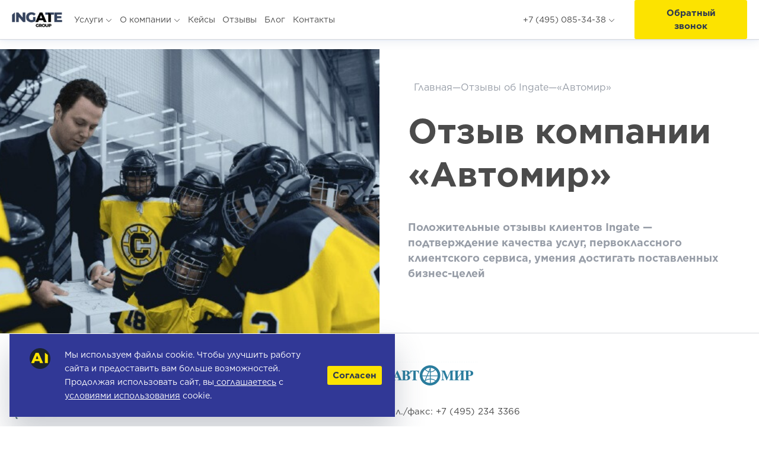

--- FILE ---
content_type: text/html; charset=UTF-8
request_url: https://ingate.ru/reviews/avtomir/
body_size: 61502
content:
<!DOCTYPE html><html lang="ru"><head><meta charset="utf-8"/><link href="https://tracker.comagic.ru" rel="preconnect" crossorigin="anonymous"/><link href="https://app.comagic.ru" rel="preconnect" crossorigin="anonymous"/><link href="https://server.comagic.ru" rel="preconnect" crossorigin="anonymous"/><link href="/assets/css/style.css?v=0.318" as="style" rel="preload" crossorigin="anonymous"/><link href="/assets/fonts/Gotham/Gotham-Medium.otf" as="font" rel="preload" crossorigin="anonymous"/><link href="/assets/fonts/Gotham/Gotham-Light.otf" as="font" rel="preload" crossorigin="anonymous"/><link href="/assets/fonts/Gotham/Gotham-Bold.otf" as="font" rel="preload" crossorigin="anonymous"/><link href="/assets/fonts/Gotham/Gotham-Book.otf" as="font" rel="preload" crossorigin="anonymous"/><link href="/assets/fonts/Gotham/Gotham-Black.otf" as="font" rel="preload" crossorigin="anonymous"/><link href="https://ingate.ru/reviews/avtomir/" rel="canonical"/><link rel="amphtml" href="https://ingate.ru/reviews/avtomir/amp/"/><meta property="og:url" content="https://ingate.ru/reviews/avtomir/"><meta name="viewport" content="width=device-width, initial-scale=1.0"/><meta name="theme-color" content="#2F3A4F"/><link rel="icon" sizes="96x96" href="/upload/icons/icon-96.png"/><link rel="icon" sizes="144x144" href="/upload/icons/icon-144.png"/><link rel="icon" sizes="192x192" href="/upload/icons/icon-192.png"/><link rel="manifest" href="/manifest.json"/><meta name="twitter:image:src" content="https://ingate.ru/html/images/news/nophoto_550x350.png"/><meta property="og:image" content="https://ingate.ru/html/images/news/nophoto_550x350.png"/><meta name="twitter:card" content="summary"/><meta name="twitter:site" content="Компания Ingate"/><meta name="twitter:title" content="Отзыв компании «Автомир» о продвижении сайта в Ingate Group"><meta name="twitter:description" content="Отзыв компании  «Автомир» о продвижении сайта в Ingate Group. Благодарность клиента."/><meta name="twitter:domain" content="https://ingate.ru/"/><meta property="og:type" content="website"/><meta property="og:site_name" content="Компания Ingate"/><meta property="og:title" content="Отзыв компании «Автомир» о продвижении сайта в Ingate Group"/><meta property="og:description" content="Отзыв компании  «Автомир» о продвижении сайта в Ingate Group. Благодарность клиента."/><meta http-equiv="X-UA-Compatible" content="IE=edge,chrome=1"/><meta content="yes" name="apple-mobile-web-app-capable"/><meta name="HandheldFriendly" content="true"/><meta name="MobileOptimized" content="width"/><meta name="vk_code" content="14475242"/><meta property="fb:app_id" content="872434339563013"/><meta name="facebook-domain-verification" content="7c0111372wermt2h3vnv3ft9vauf6t"/><!--[if lt IE 9]><script src="https://cdnjs.cloudflare.com/ajax/libs/html5shiv/3.7.3/html5shiv.min.js"></script><![endif]--><title>Отзыв компании «Автомир» о продвижении сайта в Ingate Group</title><meta http-equiv="Content-Type" content="text/html; charset=UTF-8" /><meta name="description" content="Отзыв компании  «Автомир» о продвижении сайта в Ingate Group. Благодарность клиента." /><script type="text/javascript">var _ba = _ba || []; _ba.push(["aid", "bdb721e8aa0a8acdf41f03b2bf72b7d5"]); _ba.push(["host", "ingate.ru"]); (function() {var ba = document.createElement("script"); ba.type = "text/javascript"; ba.async = true;ba.src = (document.location.protocol == "https:" ? "https://" : "http://") + "bitrix.info/ba.js";var s = document.getElementsByTagName("script")[0];s.parentNode.insertBefore(ba, s);})();</script><script>new Image().src='https://www.ingateglobal.com/bitrix/spread.php?s=&k=180e6dbf94bfaadb2b9ad23c6a2ef081';
new Image().src='https://promo-mp.ru/bitrix/spread.php?s=&k=180e6dbf94bfaadb2b9ad23c6a2ef081';
new Image().src='https://ingate-digital.ru/bitrix/spread.php?s=&k=180e6dbf94bfaadb2b9ad23c6a2ef081';
</script><script type="text/javascript">
        (function (m, e, t, r, i, k, a) {
            m[i] = m[i] || function () {
                (m[i].a = m[i].a || []).push(arguments)
            };
            m[i].l = 1 * new Date();
            k = e.createElement(t), a = e.getElementsByTagName(t)[0], k.async = 1, k.src = r, a.parentNode.insertBefore(k, a)
        })
        (window, document, "script", "https://mc.yandex.ru/metrika/tag.js", "ym");

        ym(45385038, "init", {
            clickmap: true,
            trackLinks: true,
            accurateTrackBounce: true,
            webvisor: true,
            ecommerce: "dataLayer"
        });



        var google_conversion_id = 958924119;
        var google_custom_params = window.google_tag_params;
        var google_remarketing_only = true;

        var __cs = __cs || [];
        __cs.push(["setCsAccount", "Mkn1bPL5E60YRa5tDiNYYBRYMvqnnna0"]);
        __cs.push(["setCsHost", "//server.comagic.ru/comagic"]);
</script><script src="https://www.google.com/recaptcha/api.js?render=6LfXZmMpAAAAAPM1h2cGcQOLucUmSHnCx0o9To88"></script><style>
        .grecaptcha-badge {
            visibility: hidden;
        }
    </style><link href="/assets/css/style.css?v=0.318" rel="stylesheet" crossorigin="anonymous"/><script>
        mindbox = window.mindbox || function() { mindbox.queue.push(arguments); };
        mindbox.queue = mindbox.queue || [];
        mindbox('create', {
            endpointId: 'ingate.Website'
        });
    </script><script src="//ingate.ru/subscribe/sub_tr.js" async></script><img src="https://pix.ingate.ru/pixel?banner=ingate.ru" style="position:absolute; left:-999px;" alt=""/><noscript><iframe src="https://www.googletagmanager.com/ns.html?id=GTM-PDMPZ4H" height="0" width="0" style="display:none;visibility:hidden"></iframe><img src="https://mc.yandex.ru/watch/45385038" style="position:absolute; left:-9999px;" alt=""/><img height="1" width="1" style="border-style:none;" alt="" src="//googleads.g.doubleclick.net/pagead/viewthroughconversion/958924119/?guid=ON&amp;script=0"/><img height="1" width="1" style="display:none" src="https://www.facebook.com/tr?id=2518394998254627&ev=PageView&noscript=1"/><img src="https://vk.com/rtrg?p=VK-RTRG-538457-1D9Js" style="position:fixed; left:-999px;" alt=""/></noscript><script>
            (function (w, d, s, l, i) {
                w[l] = w[l] || [];
                w[l].push({
                    'gtm.start':
                        new Date().getTime(), event: 'gtm.js'
                });
                var f = d.getElementsByTagName(s)[0],
                    j = d.createElement(s), dl = l != 'dataLayer' ? '&l=' + l : '';
                j.async = true;
                j.src =
                    'https://www.googletagmanager.com/gtm.js?id=' + i + dl;
                f.parentNode.insertBefore(j, f);
            })(window, document, 'script', 'dataLayer', 'GTM-PDMPZ4H');
</script></head><body><noindex><svg xmlns="http://www.w3.org/2000/svg"xmlns:xlink="http://www.w3.org/1999/xlink" class="d-none" width="0" height="0"><symbol id="logo" width="100%" height="100%" stroke="none" viewBox="0 0 61.89 31.97"><polygon style="fill: var(--cls-1, #FCE300)" points="0.01 0 3.38 0 3.38 2.29 0 5.78 0.01 0"/><path style="fill: var(--cls-2, #2F3A4F)" d="M3.14,26.75v.77H.95v.89H3v.71h-2v1H3.19v.77H0V26.75Z"/><path style="fill: var(--cls-2, #2F3A4F)" d="M4.46,30.91l-1-3H4.3L4.94,30h0l.64-2.06H6.4l-1,3Z"/><path style="fill: var(--cls-2, #2F3A4F)" d="M7.63,30.19a.85.85,0,0,0,1,.06A.52.52,0,0,0,8.82,30h.73a1.38,1.38,0,0,1-.54.77,1.58,1.58,0,0,1-.87.23,1.72,1.72,0,0,1-.64-.11A1.33,1.33,0,0,1,7,30.55a1.45,1.45,0,0,1-.31-.5,1.83,1.83,0,0,1-.11-.64,1.75,1.75,0,0,1,.11-.63,1.45,1.45,0,0,1,.8-.84,1.56,1.56,0,0,1,.63-.12,1.43,1.43,0,0,1,.67.15,1.34,1.34,0,0,1,.47.4,1.64,1.64,0,0,1,.27.57,2.13,2.13,0,0,1,.06.67H7.43A.83.83,0,0,0,7.63,30.19Zm.93-1.58a.58.58,0,0,0-.45-.16.72.72,0,0,0-.33.07.63.63,0,0,0-.21.17.61.61,0,0,0-.11.21.94.94,0,0,0,0,.2H8.77A1,1,0,0,0,8.57,28.6Z"/><path style="fill: var(--cls-2, #2F3A4F)" d="M10.88,27.9v.56h0A1,1,0,0,1,11,28.2a1,1,0,0,1,.23-.2,1.11,1.11,0,0,1,.27-.13,1,1,0,0,1,.3,0l.18,0v.77l-.14,0h-.16a.88.88,0,0,0-.38.08.67.67,0,0,0-.25.21.83.83,0,0,0-.14.31,1.67,1.67,0,0,0,0,.38v1.36h-.83v-3Z"/><path style="fill: var(--cls-2, #2F3A4F)" d="M13.82,31.81a1.2,1.2,0,0,1-.66.16H12.9l-.25,0v-.68l.24,0h.24a.32.32,0,0,0,.24-.13.41.41,0,0,0,.08-.24.5.5,0,0,0,0-.19L12.36,27.9h.88L13.92,30h0l.66-2.06h.86l-1.26,3.38A1,1,0,0,1,13.82,31.81Z"/><path style="fill: var(--cls-2, #2F3A4F)" d="M15.51,28.75a1.38,1.38,0,0,1,.8-.82,1.72,1.72,0,0,1,.64-.11,1.74,1.74,0,0,1,.64.11,1.37,1.37,0,0,1,.81.82,1.85,1.85,0,0,1,.11.66,1.83,1.83,0,0,1-.11.65,1.41,1.41,0,0,1-.31.5,1.37,1.37,0,0,1-.49.32A1.79,1.79,0,0,1,17,31a1.76,1.76,0,0,1-.64-.11,1.37,1.37,0,0,1-.49-.32,1.41,1.41,0,0,1-.31-.5,1.82,1.82,0,0,1-.11-.65A1.85,1.85,0,0,1,15.51,28.75Zm.75,1a.94.94,0,0,0,.12.31.64.64,0,0,0,.22.22.69.69,0,0,0,.35.08.7.7,0,0,0,.35-.08.63.63,0,0,0,.23-.22.94.94,0,0,0,.12-.31,1.77,1.77,0,0,0,0-.35,1.81,1.81,0,0,0,0-.36.91.91,0,0,0-.12-.31.67.67,0,0,0-.23-.22.68.68,0,0,0-.35-.08.64.64,0,0,0-.57.3.91.91,0,0,0-.12.31,1.81,1.81,0,0,0,0,.36A1.77,1.77,0,0,0,16.27,29.76Z"/><path style="fill: var(--cls-2, #2F3A4F)" d="M19.73,27.9v.42h0a1,1,0,0,1,.41-.38,1.18,1.18,0,0,1,.51-.12,1.41,1.41,0,0,1,.54.09.81.81,0,0,1,.34.25,1,1,0,0,1,.17.39,2.43,2.43,0,0,1,0,.51v1.85h-.83v-1.7a1.06,1.06,0,0,0-.12-.56.45.45,0,0,0-.41-.18.57.57,0,0,0-.49.2,1.12,1.12,0,0,0-.15.66v1.58h-.83v-3Z"/><path style="fill: var(--cls-2, #2F3A4F)" d="M23.28,30.19a.85.85,0,0,0,1,.06.52.52,0,0,0,.22-.27h.73a1.38,1.38,0,0,1-.54.77,1.58,1.58,0,0,1-.87.23,1.72,1.72,0,0,1-.64-.11,1.33,1.33,0,0,1-.48-.32,1.45,1.45,0,0,1-.31-.5,1.83,1.83,0,0,1-.11-.64,1.75,1.75,0,0,1,.11-.63,1.45,1.45,0,0,1,.8-.84,1.56,1.56,0,0,1,.63-.12,1.43,1.43,0,0,1,.67.15,1.34,1.34,0,0,1,.47.4,1.64,1.64,0,0,1,.27.57,2.13,2.13,0,0,1,.06.67H23.08A.83.83,0,0,0,23.28,30.19Zm.93-1.58a.58.58,0,0,0-.45-.16.72.72,0,0,0-.33.07.63.63,0,0,0-.21.17.61.61,0,0,0-.11.21.94.94,0,0,0,0,.2h1.35A1,1,0,0,0,24.22,28.6Z"/><path style="fill: var(--cls-2, #2F3A4F)" d="M27,28.45V27.9h.5v-.23a.9.9,0,0,1,.25-.66,1,1,0,0,1,.76-.26H29v.62l-.3,0a.32.32,0,0,0-.24.08.39.39,0,0,0-.07.27v.18h.57v.55h-.57v2.46h-.83V28.45Z"/><path style="fill: var(--cls-2, #2F3A4F)" d="M29.32,27.43v-.68h.83v.68Zm.83.47v3h-.83v-3Z"/><path style="fill: var(--cls-2, #2F3A4F)" d="M31.59,27.9v.42h0a1,1,0,0,1,.41-.38,1.18,1.18,0,0,1,.51-.12,1.41,1.41,0,0,1,.54.09.81.81,0,0,1,.34.25,1,1,0,0,1,.17.39,2.43,2.43,0,0,1,0,.51v1.85H32.8v-1.7a1.06,1.06,0,0,0-.12-.56.45.45,0,0,0-.41-.18.57.57,0,0,0-.49.2,1.12,1.12,0,0,0-.15.66v1.58H30.8v-3Z"/><path style="fill: var(--cls-2, #2F3A4F)" d="M36.39,30.53a.85.85,0,0,1-.38.35,1.27,1.27,0,0,1-.53.11,1.29,1.29,0,0,1-.59-.13,1.19,1.19,0,0,1-.42-.36,1.61,1.61,0,0,1-.25-.52,2.16,2.16,0,0,1-.08-.61,2,2,0,0,1,.08-.59,1.52,1.52,0,0,1,.25-.5,1.22,1.22,0,0,1,1-.48,1.18,1.18,0,0,1,.51.11.89.89,0,0,1,.38.33h0V26.75h.83v4.16h-.79v-.38Zm0-1.49a.88.88,0,0,0-.12-.3.68.68,0,0,0-.22-.21.64.64,0,0,0-.34-.08.67.67,0,0,0-.34.08.65.65,0,0,0-.22.22A1,1,0,0,0,35,29a1.66,1.66,0,0,0,0,.36,1.53,1.53,0,0,0,0,.35,1,1,0,0,0,.13.31.72.72,0,0,0,.23.22.61.61,0,0,0,.33.08.66.66,0,0,0,.34-.08.62.62,0,0,0,.22-.22,1,1,0,0,0,.12-.31,1.83,1.83,0,0,0,0-.36A1.79,1.79,0,0,0,36.36,29Z"/><path style="fill: var(--cls-2, #2F3A4F)" d="M38.51,30.16a.48.48,0,0,0,.14.16.61.61,0,0,0,.2.09.94.94,0,0,0,.24,0l.18,0a.62.62,0,0,0,.17-.06.4.4,0,0,0,.13-.12.31.31,0,0,0,.05-.18q0-.19-.25-.28a5,5,0,0,0-.69-.19l-.35-.1a1.2,1.2,0,0,1-.31-.15.71.71,0,0,1-.22-.23.64.64,0,0,1-.08-.34.91.91,0,0,1,.11-.48.84.84,0,0,1,.3-.29,1.32,1.32,0,0,1,.42-.15,2.6,2.6,0,0,1,.48,0,2.39,2.39,0,0,1,.47,0,1.26,1.26,0,0,1,.41.16,1,1,0,0,1,.3.29,1,1,0,0,1,.14.46h-.79a.36.36,0,0,0-.18-.32.83.83,0,0,0-.38-.08h-.15l-.15,0a.31.31,0,0,0-.11.08.22.22,0,0,0,0,.15.23.23,0,0,0,.08.18.63.63,0,0,0,.21.11l.3.08.34.08.35.1a1.16,1.16,0,0,1,.31.15.75.75,0,0,1,.22.24.7.7,0,0,1,.08.35.91.91,0,0,1-.43.82,1.28,1.28,0,0,1-.44.17,2.57,2.57,0,0,1-.5,0,2.5,2.5,0,0,1-.51-.05,1.35,1.35,0,0,1-.45-.17,1,1,0,0,1-.32-.32,1,1,0,0,1-.14-.5h.79A.45.45,0,0,0,38.51,30.16Z"/><path style="fill: var(--cls-2, #2F3A4F)" d="M41.89,30v.9H41V30Z"/><path style="fill: var(--cls-1, #FCE300)" d="M47.68,26.75l-.17.77h-2l-.2,1h1.78l-.15.71H45.13l-.37,1.72h-.91l.87-4.16Z"/><path style="fill: var(--cls-1, #FCE300)" d="M47.85,28.34a1.09,1.09,0,0,1,.33-.31,1.35,1.35,0,0,1,.43-.17,2.43,2.43,0,0,1,.5,0l.43,0a1.44,1.44,0,0,1,.41.11.79.79,0,0,1,.31.24.63.63,0,0,1,.11.41,2.41,2.41,0,0,1-.06.51L50,30.33a1,1,0,0,0,0,.2q0,.12,0,.21a.62.62,0,0,0,0,.17h-.83v-.3a1,1,0,0,1-.41.28,1.45,1.45,0,0,1-.51.09,1.3,1.3,0,0,1-.43-.06.91.91,0,0,1-.31-.17.67.67,0,0,1-.18-.25.79.79,0,0,1-.06-.3.88.88,0,0,1,.3-.7,1.53,1.53,0,0,1,.85-.33l.51-.05a2.08,2.08,0,0,0,.36-.06.45.45,0,0,0,.21-.11.37.37,0,0,0,0-.4.38.38,0,0,0-.13-.11l-.17-.06h-.17a.74.74,0,0,0-.4.11.47.47,0,0,0-.22.34h-.77A1.07,1.07,0,0,1,47.85,28.34Zm1.24,1.24-.36,0-.23,0a.65.65,0,0,0-.2.08.4.4,0,0,0-.14.14.45.45,0,0,0-.05.23.28.28,0,0,0,.14.25.59.59,0,0,0,.32.08.76.76,0,0,0,.32-.06.72.72,0,0,0,.22-.16.75.75,0,0,0,.14-.22,2.06,2.06,0,0,0,.09-.24l.08-.29A.84.84,0,0,1,49.08,29.58Z"/><path style="fill: var(--cls-1, #FCE300)" d="M52.6,28.48a.48.48,0,0,0-.35-.11.86.86,0,0,0-.36.07.23.23,0,0,0-.14.23.21.21,0,0,0,.08.17.89.89,0,0,0,.29.13l.41.13.31.12a1,1,0,0,1,.25.17.73.73,0,0,1,.17.24.81.81,0,0,1,.06.33.86.86,0,0,1-.13.47,1,1,0,0,1-.33.32,1.45,1.45,0,0,1-.46.17,2.58,2.58,0,0,1-.52.05,2.24,2.24,0,0,1-.45,0,1.33,1.33,0,0,1-.41-.15.9.9,0,0,1-.3-.29.8.8,0,0,1-.12-.45v-.12h.76V30a.31.31,0,0,0,.05.18.43.43,0,0,0,.14.13.71.71,0,0,0,.19.08l.21,0,.19,0a.54.54,0,0,0,.17-.06.38.38,0,0,0,.12-.11.3.3,0,0,0,0-.17.27.27,0,0,0-.08-.22.75.75,0,0,0-.22-.11l-.64-.2-.28-.11a.71.71,0,0,1-.2-.15.57.57,0,0,1-.13-.21.91.91,0,0,1,0-.3.77.77,0,0,1,.13-.45,1,1,0,0,1,.32-.29,1.47,1.47,0,0,1,.43-.16,2.2,2.2,0,0,1,.45,0,2.66,2.66,0,0,1,.47,0,1.11,1.11,0,0,1,.4.15.76.76,0,0,1,.27.29,1,1,0,0,1,.09.48h-.77A.42.42,0,0,0,52.6,28.48Z"/><path style="fill: var(--cls-1, #FCE300)" d="M55.9,27.9l-.13.55h-.59L54.88,30l0,.08a.39.39,0,0,0,0,.06.24.24,0,0,0,0,.13.18.18,0,0,0,.07.07l.09,0h.1l.3,0-.14.64-.26,0h-.26l-.29,0a.78.78,0,0,1-.26-.09.5.5,0,0,1-.18-.18.57.57,0,0,1-.06-.3.85.85,0,0,1,0-.13l0-.15.34-1.61h-.54L54,27.9h.53l.19-.91h.83l-.19.91Z"/><path style="fill: var(--cls-1, #FCE300)" d="M56.7,29.66v.12a.57.57,0,0,0,.16.43.68.68,0,0,0,.5.16.59.59,0,0,0,.22,0,.65.65,0,0,0,.17-.1.7.7,0,0,0,.13-.13L58,30h.83a2.12,2.12,0,0,1-.23.45,1.3,1.3,0,0,1-.32.32,1.32,1.32,0,0,1-.43.2,2.3,2.3,0,0,1-.57.06,1.75,1.75,0,0,1-.55-.08,1.1,1.1,0,0,1-.42-.25,1.12,1.12,0,0,1-.27-.41,1.56,1.56,0,0,1-.1-.57A2.1,2.1,0,0,1,56,29a1.93,1.93,0,0,1,.33-.59,1.58,1.58,0,0,1,.52-.41,1.53,1.53,0,0,1,.69-.15,1.91,1.91,0,0,1,.57.08,1.18,1.18,0,0,1,.44.25,1.13,1.13,0,0,1,.29.41,1.5,1.5,0,0,1,.1.57,2.6,2.6,0,0,1,0,.47H56.7A.26.26,0,0,0,56.7,29.66Zm1.45-.81a.58.58,0,0,0-.08-.21.41.41,0,0,0-.17-.15.65.65,0,0,0-.29-.06.84.84,0,0,0-.31.05.78.78,0,0,0-.23.14.8.8,0,0,0-.17.2,1.56,1.56,0,0,0-.11.24h1.38A1.3,1.3,0,0,0,58.15,28.85Z"/><path style="fill: var(--cls-1, #FCE300)" d="M60.53,27.9l-.12.54h0a1,1,0,0,1,.42-.47,1.22,1.22,0,0,1,.61-.16l.26,0-.17.8-.17,0-.17,0a.91.91,0,0,0-.4.08.82.82,0,0,0-.28.22,1.13,1.13,0,0,0-.18.32,2.55,2.55,0,0,0-.11.37l-.28,1.33h-.82l.62-3Z"/><polygon style="fill: var(--cls-2, #2F3A4F)" points="0.01 13.94 0.01 19.23 3.38 19.23 3.38 13.68 0.01 13.94"/><path style="fill: var(--cls-2, #2F3A4F)" d="M29.36,8.62V6.51H26.11V8.34a4,4,0,0,0-2-1.84,3.85,3.85,0,0,0-.94-.24,5.56,5.56,0,0,0-2.89.37,4.52,4.52,0,0,0-1.83,1.51q-.17.23-.32.48Z"/><path style="fill: var(--cls-2, #2F3A4F)" d="M15.91,8.62A3.13,3.13,0,0,0,15,7.24a4.87,4.87,0,0,0-3.21-1A4.19,4.19,0,0,0,9.17,7,5.65,5.65,0,0,0,8,8.39V6.54H4.74V8.62Z"/><polygon style="fill: var(--cls-2, #2F3A4F)" points="3.38 8.63 3.38 6.51 0.01 6.51 0.01 11.98 3.38 8.63"/><path style="fill: var(--cls-2, #2F3A4F)" d="M42.42,8.62V6.52H39.18V8.4a4,4,0,0,0-2-1.89,4.28,4.28,0,0,0-1.67-.3,4.62,4.62,0,0,0-4,2c-.1.14-.19.29-.28.43Z"/><polygon style="fill: var(--cls-2, #2F3A4F)" points="49.28 8.62 49.28 6.55 46.97 6.55 46.97 1.68 43.67 5.07 43.67 8.62 49.28 8.62"/><path style="fill: var(--cls-2, #2F3A4F)" d="M38.82,10.85a5.26,5.26,0,0,1,.34,2,4,4,0,0,1-.8,2.79,2.56,2.56,0,0,1-2,.87A2.42,2.42,0,0,1,34,14.93a4.89,4.89,0,0,1-.37-2,6.45,6.45,0,0,1,.2-1.71l-3.55.28a10.54,10.54,0,0,0-.11,1.54,7.25,7.25,0,0,0,1.46,4.78,4.83,4.83,0,0,0,3.92,1.76,4.06,4.06,0,0,0,2.58-.78,4.14,4.14,0,0,0,1-1.26v.84c0,.21,0,.4,0,.58v.24h3.3c0-.12,0-.24,0-.36V10.57Z"/><path style="fill: var(--cls-2, #2F3A4F)" d="M47,15V10.21l-3.29.26v4.67c0,2,.36,3,1,3.63a3.45,3.45,0,0,0,2.48.84,7.73,7.73,0,0,0,2.07-.23V16.81a5.26,5.26,0,0,1-1,.09C47.56,16.9,47,16.48,47,15Z"/><polygon style="fill: var(--cls-2, #2F3A4F)" points="4.74 13.57 4.74 19.23 8.07 19.23 8.07 13.3 4.74 13.57"/><path style="fill: var(--cls-2, #2F3A4F)" d="M61.78,11.22a6.25,6.25,0,0,0-1-2.63,5.18,5.18,0,0,0-2.2-1.88,7.24,7.24,0,0,0-3-.6A6.13,6.13,0,0,0,51,7.87a5.29,5.29,0,0,0-.62.75h5.26a2.76,2.76,0,0,1,1.9.74,3.13,3.13,0,0,1,.89,2.18H52.72a4.16,4.16,0,0,1,.67-1.85L49.73,10a8.88,8.88,0,0,0-.45,3q0,3.53,1.94,5.09A6.94,6.94,0,0,0,55.7,19.6a6.18,6.18,0,0,0,4.79-1.86,4.15,4.15,0,0,0,1.23-2.3h-3.4a2.58,2.58,0,0,1-2.53,1.46A3.38,3.38,0,0,1,54,16.43a3.05,3.05,0,0,1-1.33-2.68h9.27A16.24,16.24,0,0,0,61.78,11.22Z"/><polygon style="fill: var(--cls-2, #2F3A4F)" points="12.82 12.92 12.82 19.23 16.22 19.23 16.22 12.65 12.82 12.92"/><path style="fill: var(--cls-2, #2F3A4F)" d="M29.36,11.61,26,11.87a7,7,0,0,1,.06.94,4.09,4.09,0,0,1-.8,2.81,2.55,2.55,0,0,1-2,.88h-.11a2.41,2.41,0,0,1-2.31-1.61,5,5,0,0,1-.37-2q0-.32,0-.61l-3.47.28c0,.11,0,.21,0,.32a7,7,0,0,0,1.46,4.66,4.71,4.71,0,0,0,1.85,1.35,5.49,5.49,0,0,0,2.06.37,5.78,5.78,0,0,0,.76,0A3.75,3.75,0,0,0,25,18.53a4.06,4.06,0,0,0,1-1.23v.82c0,.31,0,.57,0,.79a4.22,4.22,0,0,1-.13.79,2.38,2.38,0,0,1-.69,1.08,3.65,3.65,0,0,1-2.48.75,5.53,5.53,0,0,1-2.18-.37c-.3-.13-.58-.26-.83-.4l-1.94,2a4.81,4.81,0,0,0,.82.52,8.4,8.4,0,0,0,1.2.5,10,10,0,0,0,1.5.37,10.18,10.18,0,0,0,1.75.14A9.3,9.3,0,0,0,25.57,24a5.44,5.44,0,0,0,2-1,4.63,4.63,0,0,0,.62-.62,3.8,3.8,0,0,0,.35-.44,3.73,3.73,0,0,0,.27-.49l.08-.17a5.74,5.74,0,0,0,.48-2.43v-.95h0Z"/></symbol><symbol id="logo_small" width="100%" height="100%" stroke="none" viewBox="0 0 61.89 24.3"><polygon style="fill: var(--cls-1, #FCE300)" points="0.01 0 3.38 0 3.38 2.29 0 5.78 0.01 0"/><polygon style="fill: var(--cls-2, #2F3A4F)" points="0.01 13.94 0.01 19.23 3.38 19.23 3.38 13.68 0.01 13.94"/><path style="fill: var(--cls-2, #2F3A4F)" d="M29.36,8.62V6.51H26.11V8.34a4,4,0,0,0-2-1.84,3.85,3.85,0,0,0-.94-.24,5.56,5.56,0,0,0-2.89.37,4.52,4.52,0,0,0-1.83,1.51q-.17.23-.32.48Z"/><path style="fill: var(--cls-2, #2F3A4F)" d="M15.91,8.62A3.13,3.13,0,0,0,15,7.24a4.87,4.87,0,0,0-3.21-1A4.19,4.19,0,0,0,9.17,7,5.65,5.65,0,0,0,8,8.39V6.54H4.74V8.62Z"/><polygon style="fill: var(--cls-2, #2F3A4F)" points="3.38 8.63 3.38 6.51 0.01 6.51 0.01 11.98 3.38 8.63"/><path style="fill: var(--cls-2, #2F3A4F)" d="M42.42,8.62V6.52H39.18V8.4a4,4,0,0,0-2-1.89,4.28,4.28,0,0,0-1.67-.3,4.62,4.62,0,0,0-4,2c-.1.14-.19.29-.28.43Z"/><polygon style="fill: var(--cls-2, #2F3A4F)" points="49.28 8.62 49.28 6.55 46.97 6.55 46.97 1.68 43.67 5.07 43.67 8.62 49.28 8.62"/><path style="fill: var(--cls-2, #2F3A4F)" d="M38.82,10.85a5.26,5.26,0,0,1,.34,2,4,4,0,0,1-.8,2.79,2.56,2.56,0,0,1-2,.87A2.42,2.42,0,0,1,34,14.93a4.89,4.89,0,0,1-.37-2,6.45,6.45,0,0,1,.2-1.71l-3.55.28a10.54,10.54,0,0,0-.11,1.54,7.25,7.25,0,0,0,1.46,4.78,4.83,4.83,0,0,0,3.92,1.76,4.06,4.06,0,0,0,2.58-.78,4.14,4.14,0,0,0,1-1.26v.84c0,.21,0,.4,0,.58v.24h3.3c0-.12,0-.24,0-.36V10.57Z"/><path style="fill: var(--cls-2, #2F3A4F)" d="M47,15V10.21l-3.29.26v4.67c0,2,.36,3,1,3.63a3.45,3.45,0,0,0,2.48.84,7.73,7.73,0,0,0,2.07-.23V16.81a5.26,5.26,0,0,1-1,.09C47.56,16.9,47,16.48,47,15Z"/><polygon style="fill: var(--cls-2, #2F3A4F)" points="4.74 13.57 4.74 19.23 8.07 19.23 8.07 13.3 4.74 13.57"/><path style="fill: var(--cls-2, #2F3A4F)" d="M61.78,11.22a6.25,6.25,0,0,0-1-2.63,5.18,5.18,0,0,0-2.2-1.88,7.24,7.24,0,0,0-3-.6A6.13,6.13,0,0,0,51,7.87a5.29,5.29,0,0,0-.62.75h5.26a2.76,2.76,0,0,1,1.9.74,3.13,3.13,0,0,1,.89,2.18H52.72a4.16,4.16,0,0,1,.67-1.85L49.73,10a8.88,8.88,0,0,0-.45,3q0,3.53,1.94,5.09A6.94,6.94,0,0,0,55.7,19.6a6.18,6.18,0,0,0,4.79-1.86,4.15,4.15,0,0,0,1.23-2.3h-3.4a2.58,2.58,0,0,1-2.53,1.46A3.38,3.38,0,0,1,54,16.43a3.05,3.05,0,0,1-1.33-2.68h9.27A16.24,16.24,0,0,0,61.78,11.22Z"/><polygon style="fill: var(--cls-2, #2F3A4F)" points="12.82 12.92 12.82 19.23 16.22 19.23 16.22 12.65 12.82 12.92"/><path style="fill: var(--cls-2, #2F3A4F)" d="M29.36,11.61,26,11.87a7,7,0,0,1,.06.94,4.09,4.09,0,0,1-.8,2.81,2.55,2.55,0,0,1-2,.88h-.11a2.41,2.41,0,0,1-2.31-1.61,5,5,0,0,1-.37-2q0-.32,0-.61l-3.47.28c0,.11,0,.21,0,.32a7,7,0,0,0,1.46,4.66,4.71,4.71,0,0,0,1.85,1.35,5.49,5.49,0,0,0,2.06.37,5.78,5.78,0,0,0,.76,0A3.75,3.75,0,0,0,25,18.53a4.06,4.06,0,0,0,1-1.23v.82c0,.31,0,.57,0,.79a4.22,4.22,0,0,1-.13.79,2.38,2.38,0,0,1-.69,1.08,3.65,3.65,0,0,1-2.48.75,5.53,5.53,0,0,1-2.18-.37c-.3-.13-.58-.26-.83-.4l-1.94,2a4.81,4.81,0,0,0,.82.52,8.4,8.4,0,0,0,1.2.5,10,10,0,0,0,1.5.37,10.18,10.18,0,0,0,1.75.14A9.3,9.3,0,0,0,25.57,24a5.44,5.44,0,0,0,2-1,4.63,4.63,0,0,0,.62-.62,3.8,3.8,0,0,0,.35-.44,3.73,3.73,0,0,0,.27-.49l.08-.17a5.74,5.74,0,0,0,.48-2.43v-.95h0Z"/></symbol><symbol id="menu" width="100%" height="100%" fill="none" viewBox="0 0 25 20" xmlns="http://www.w3.org/2000/svg"><path d="M0 1H25" stroke="currentColor" stroke-width="2"/><path d="M0 10H25" stroke="currentColor" stroke-width="2"/><path d="M0 19H25" stroke="currentColor" stroke-width="2"/></symbol><symbol id="close" width="100%" height="100%" viewBox="0 0 25 25" fill="none" xmlns="http://www.w3.org/2000/svg"><path d="M2.09912 1L24.013 22.8907" stroke="currentColor" stroke-width="2"/><path d="M23.562 1.4375L1.64813 23.3282" stroke="currentColor" stroke-width="2"/></symbol><symbol id="pika-full" width="100%" height="100%" viewBox="0 0 250.69 19.95" stroke="none" xmlns="http://www.w3.org/2000/svg"><polygon style="fill: var(--cls-1, #FCE300)" points="0 19.95 20.08 0 250.69 0 0 19.95"/></symbol><symbol id="pika" width="100%" height="100%" viewBox="0 0 873.7 69.53" stroke="none" xmlns="http://www.w3.org/2000/svg"><polygon points="0 69.53 0 0 873.7 0 0 69.53" /></symbol><symbol id="aika" width="100%" height="100%" viewBox="0 0 155.64 780.21" stroke="none" xmlns="http://www.w3.org/2000/svg"><polygon style="fill: var(--cls-1, #FCE300)" points="0.41 0 155.64 0 155.64 114.92 0 275.55 0.41 0"/><polygon style="fill: var(--cls-2, #2F3A4F)" points="155.64 310.46 155.64 626.83 0.76 780.21 0.76 552.66 0.74 552.66 0.74 310.46 155.64 310.46"/></symbol><symbol id="aika-path" width="420" height="718" viewBox="0 0 420 718" fill="none" xmlns="http://www.w3.org/2000/svg"><path d="M13 688V13H407V294.25L13 688Z" style="stroke: var(--cls-1, #FFFFFF)" stroke-width="24"/></symbol><symbol id="product-performance" width="79" height="63" viewBox="0 0 79 63" stroke="none" xmlns="http://www.w3.org/2000/svg"><path d="M64.327 33.2721C64.0605 31.547 63.8315 30.0536 63.7567 29.0952C63.5089 25.8946 62.602 24.1917 60.718 23.3314C59.9088 22.97 59.0211 22.7973 58.1281 22.8277C57.857 21.74 57.3053 19.9792 56.4638 19.1857C55.0146 17.8216 53.0278 17.7815 51.8637 17.9108C51.7014 17.4011 51.4146 16.9354 51.027 16.5518C50.6394 16.1683 50.1619 15.8778 49.6338 15.7042C48.3534 15.349 46.9806 15.4553 45.777 16.0029C45.4124 10.6759 44.9449 5.77682 44.412 4.77383C44.2264 4.36489 43.933 4.00873 43.5602 3.74001C43.1875 3.47129 42.7481 3.29916 42.2849 3.24037C40.8497 3.07098 39.4426 4.03831 39.0125 4.50637C38.7133 4.83624 38.4982 5.0725 38.5169 14.7592C38.5169 19.3016 38.6011 24.4547 38.6712 25.3686C38.732 26.1487 38.6198 28.9347 38.4889 31.6094C38.2606 31.272 38.062 30.9171 37.8952 30.5484C36.8387 28.3196 34.6228 26.4964 31.7197 25.431C29.8076 24.7356 28.0265 24.9228 26.9466 25.9302C26.559 26.2864 26.2884 26.7424 26.1681 27.2427C26.0477 27.743 26.0827 28.2659 26.2687 28.7475C26.6287 29.7015 27.4468 30.6331 28.3911 31.7119C29.2662 32.6502 30.0487 33.6634 30.7286 34.7387C31.3413 35.8605 31.8617 37.026 32.2853 38.2247C32.7706 39.6167 33.3968 40.9604 34.1553 42.2366C34.5059 42.7894 34.8892 43.3733 35.2819 43.9751C36.4797 45.7336 37.5723 47.5553 38.5543 49.4314C39.7184 51.8519 43.9445 53.8891 44.4213 54.1388C44.5323 54.1936 44.6536 54.2266 44.7782 54.236C44.9028 54.2453 45.0281 54.2307 45.1467 54.1931C45.2653 54.1555 45.3747 54.0956 45.4686 54.0169C45.5625 53.9382 45.6389 53.8424 45.6933 53.7351C45.7477 53.6279 45.7789 53.5112 45.7853 53.3922C45.7916 53.2732 45.7728 53.1542 45.7301 53.0422C45.6873 52.9302 45.6214 52.8276 45.5364 52.7403C45.4513 52.653 45.3487 52.5828 45.2348 52.534C44.0988 51.9946 40.99 50.2516 40.2326 48.678C39.2118 46.7276 38.0723 44.8358 36.82 43.0123C36.4319 42.4194 36.0533 41.8399 35.7073 41.2916C35.0218 40.1245 34.4552 38.8975 34.015 37.6273C33.5599 36.3404 32.9987 35.0898 32.3367 33.8873C31.604 32.7146 30.7572 31.6101 29.8076 30.5886C29.0082 29.697 28.2556 28.8055 28.0078 28.1636C27.9433 28.0036 27.9306 27.8288 27.9715 27.6619C28.0123 27.495 28.1048 27.3437 28.2369 27.2274C28.6576 26.8352 29.6113 26.6033 31.0418 27.1204C34.361 28.3285 35.684 30.2409 36.1842 31.3063C36.6584 32.3997 37.4025 33.3677 38.3533 34.128C38.3066 34.9393 38.2692 35.657 38.2364 36.183C38.2224 36.4188 38.3071 36.6503 38.4718 36.8267C38.6366 37.003 38.8681 37.1098 39.1153 37.1236H39.1574C39.3959 37.124 39.6256 37.0375 39.7995 36.8817C39.9733 36.7259 40.0781 36.5126 40.0924 36.2855C40.0924 35.9022 40.6534 26.9243 40.5225 25.2393C40.3729 23.1486 40.284 7.66244 40.5599 5.56731C40.977 5.22862 41.5034 5.03665 42.0512 5.02347C42.1634 5.02347 42.4625 5.0725 42.7337 5.5896C43.1591 6.41874 43.6687 12.0622 44.0801 18.9985C44.0801 19.0386 44.0801 19.0742 44.0801 19.1188C44.0801 19.1634 44.0801 19.1411 44.0801 19.1545C44.3044 22.8366 44.5008 26.8797 44.6551 30.7446C44.6644 30.981 44.7718 31.2043 44.9537 31.3652C45.1356 31.5261 45.3771 31.6116 45.6251 31.6027C45.8731 31.5938 46.1072 31.4914 46.276 31.3179C46.4447 31.1445 46.5343 30.9142 46.525 30.6777C46.4549 28.8946 46.2445 23.8708 45.9266 18.7042C45.9178 18.5185 45.9556 18.3334 46.0369 18.1644C46.1182 17.9953 46.2407 17.8473 46.3941 17.7325C47.086 17.2109 48.395 17.2109 49.0401 17.407C50.0686 17.7235 50.2088 18.9673 50.2135 19.0163C50.2135 19.0965 51.0456 27.3032 51.1485 29.1665C51.1616 29.3944 51.2659 29.6088 51.4399 29.7655C51.6138 29.9222 51.8441 30.0094 52.0835 30.0091H52.1396C52.3868 29.9953 52.6183 29.8885 52.783 29.7121C52.9478 29.5358 53.0325 29.3043 53.0184 29.0685C52.9249 27.5083 52.364 21.8247 52.1536 19.676C52.967 19.6003 54.2573 19.6404 55.1315 20.4606C55.6691 20.9643 56.2301 22.8232 56.4592 23.9822V24.0134C56.4592 24.0134 56.4592 24.0357 56.4592 24.0491C56.9375 25.9341 57.1047 27.8788 56.9547 29.8129C56.9424 29.9294 56.9543 30.0471 56.9897 30.1592C57.0251 30.2713 57.0834 30.3756 57.1611 30.4663C57.2388 30.557 57.3344 30.6321 57.4426 30.6875C57.5508 30.7429 57.6693 30.7775 57.7915 30.7892H57.885C58.1176 30.7903 58.3423 30.7087 58.5152 30.5603C58.688 30.4119 58.7967 30.2074 58.82 29.9868C58.9727 28.1984 58.8673 26.3985 58.5068 24.6375C58.9923 24.6595 59.4687 24.7715 59.9092 24.9674C60.9284 25.4131 61.6483 26.3047 61.8774 29.2468C61.9568 30.2676 62.1906 31.7877 62.4617 33.5485C62.9619 36.8116 63.5884 40.8726 63.4528 43.3555C63.2471 47.1178 61.6249 52.8683 61.6109 52.9263C61.5771 53.0463 61.5701 53.1718 61.5902 53.2947C61.6104 53.4175 61.6572 53.535 61.7278 53.6395L63.5977 56.439C63.7352 56.629 63.9447 56.7608 64.182 56.8066C64.4194 56.8524 64.6661 56.8086 64.8703 56.6844C65.0744 56.5602 65.2201 56.3653 65.2766 56.1408C65.3331 55.9162 65.296 55.6795 65.1731 55.4805L63.5182 53.011C63.8922 51.6291 65.1311 46.8682 65.3181 43.4491C65.4817 40.7834 64.8412 36.6154 64.327 33.2721Z" fill="currentColor"/><path d="M6.434 6.90371H33.6512C33.8763 8.12778 34.4937 9.25526 35.4183 10.1311C35.5052 10.2139 35.6083 10.2796 35.7218 10.3245C35.8353 10.3693 35.9569 10.3924 36.0798 10.3924C36.2027 10.3924 36.3243 10.3693 36.4378 10.3245C36.5513 10.2796 36.6544 10.2139 36.7413 10.1311C36.8282 10.0483 36.8971 9.94993 36.9441 9.8417C36.9911 9.73348 37.0153 9.61748 37.0153 9.50034C37.0153 9.38319 36.9911 9.26719 36.9441 9.15897C36.8971 9.05074 36.8282 8.9524 36.7413 8.86957C36.0116 8.17093 35.5575 7.25324 35.4561 6.27195C35.3547 5.29066 35.6122 4.30612 36.1849 3.48512C36.7576 2.66413 37.6104 2.05715 38.5987 1.76703C39.587 1.47692 40.6501 1.52149 41.6079 1.89321C41.7214 1.9377 41.8431 1.96043 41.9659 1.96009C42.0886 1.95975 42.2102 1.93635 42.3235 1.89123C42.5523 1.80011 42.7338 1.62604 42.828 1.40732C42.8747 1.29902 42.8985 1.18302 42.8981 1.06594C42.8978 0.94886 42.8732 0.832993 42.8259 0.724955C42.7786 0.616917 42.7094 0.518824 42.6224 0.436276C42.5353 0.353729 42.432 0.288343 42.3184 0.243853C41.4134 -0.11119 40.4346 -0.261918 39.4584 -0.196558C38.4821 -0.131198 37.535 0.148481 36.6909 0.620632C35.8468 1.09278 35.1285 1.74462 34.5923 2.52524C34.0561 3.30585 33.7164 4.1941 33.5998 5.12061H6.434C6.18603 5.12061 5.94821 5.21454 5.77287 5.38174C5.59753 5.54894 5.49902 5.77571 5.49902 6.01216C5.49902 6.24861 5.59753 6.47538 5.77287 6.64258C5.94821 6.80977 6.18603 6.90371 6.434 6.90371Z" fill="currentColor"/><path d="M47.5718 5.12109C47.3238 5.12109 47.086 5.21502 46.9107 5.38222C46.7353 5.54942 46.6368 5.77619 46.6368 6.01264C46.6368 6.24909 46.7353 6.47586 46.9107 6.64306C47.086 6.81026 47.3238 6.90419 47.5718 6.90419H64.4014C64.6494 6.90419 64.8872 6.81026 65.0625 6.64306C65.2379 6.47586 65.3364 6.24909 65.3364 6.01264C65.3364 5.77619 65.2379 5.54942 65.0625 5.38222C64.8872 5.21502 64.6494 5.12109 64.4014 5.12109H47.5718Z" fill="currentColor"/><path d="M12.0431 34.5412C13.6155 34.5395 15.1348 33.9979 16.3229 33.0156C17.511 32.0333 18.2885 30.676 18.5131 29.1919H23.2628C23.5108 29.1919 23.7486 29.098 23.9239 28.9308C24.0993 28.7636 24.1978 28.5368 24.1978 28.3004C24.1978 28.0639 24.0993 27.8372 23.9239 27.67C23.7486 27.5028 23.5108 27.4088 23.2628 27.4088H18.5131C18.3338 26.2246 17.8013 25.1144 16.979 24.2106C16.1566 23.3068 15.0791 22.6474 13.8749 22.3111C12.6706 21.9748 11.3903 21.9757 10.1866 22.3137C8.98284 22.6518 7.90637 23.3126 7.08544 24.2176C6.2645 25.1226 5.73371 26.2335 5.55629 27.418C5.37887 28.6026 5.56231 29.8108 6.08475 30.8987C6.6072 31.9866 7.44662 32.9084 8.503 33.5542C9.55939 34.2 10.7882 34.5426 12.0431 34.5412ZM12.0431 23.8427C12.9677 23.8427 13.8715 24.1041 14.6403 24.5939C15.4091 25.0837 16.0083 25.7799 16.3621 26.5945C16.7159 27.409 16.8085 28.3053 16.6281 29.1701C16.4477 30.0348 16.0025 30.8291 15.3487 31.4525C14.6949 32.0759 13.8619 32.5005 12.9551 32.6725C12.0482 32.8445 11.1083 32.7562 10.2541 32.4188C9.39983 32.0814 8.66971 31.51 8.15603 30.777C7.64235 30.0439 7.36817 29.182 7.36817 28.3004C7.36817 27.1181 7.8607 25.9843 8.73741 25.1483C9.61412 24.3123 10.8032 23.8427 12.0431 23.8427Z" fill="currentColor"/><path d="M6.434 51.4815H19.5985C19.8344 52.9566 20.6167 54.3023 21.8037 55.2746C22.9907 56.2469 24.5037 56.7815 26.0685 56.7815C27.6334 56.7815 29.1464 56.2469 30.3334 55.2746C31.5203 54.3023 32.3027 52.9566 32.5386 51.4815H35.8858C36.1338 51.4815 36.3716 51.3876 36.5469 51.2204C36.7223 51.0532 36.8208 50.8264 36.8208 50.59C36.8208 50.3535 36.7223 50.1268 36.5469 49.9596C36.3716 49.7924 36.1338 49.6984 35.8858 49.6984H32.5386C32.3027 48.2234 31.5203 46.8777 30.3334 45.9054C29.1464 44.9331 27.6334 44.3984 26.0685 44.3984C24.5037 44.3984 22.9907 44.9331 21.8037 45.9054C20.6167 46.8777 19.8344 48.2234 19.5985 49.6984H6.434C6.18603 49.6984 5.94821 49.7924 5.77287 49.9596C5.59753 50.1268 5.49902 50.3535 5.49902 50.59C5.49902 50.8264 5.59753 51.0532 5.77287 51.2204C5.94821 51.3876 6.18603 51.4815 6.434 51.4815ZM26.0685 46.1323C26.9931 46.1323 27.897 46.3937 28.6658 46.8835C29.4345 47.3733 30.0337 48.0695 30.3876 48.8841C30.7414 49.6986 30.834 50.5949 30.6536 51.4596C30.4732 52.3244 30.028 53.1187 29.3742 53.7421C28.7204 54.3655 27.8874 54.7901 26.9806 54.9621C26.0737 55.1341 25.1338 55.0458 24.2795 54.7084C23.4253 54.371 22.6952 53.7996 22.1815 53.0666C21.6678 52.3335 21.3936 51.4716 21.3936 50.59C21.3936 49.4077 21.8862 48.2739 22.7629 47.4379C23.6396 46.6019 24.8287 46.1323 26.0685 46.1323Z" fill="currentColor"/></symbol><symbol id="product-seo" width="72" height="65" viewBox="0 0 72 65" stroke="none" xmlns="http://www.w3.org/2000/svg"><path d="M45.6983 33.7451C45.5964 33.6431 45.4754 33.5622 45.3421 33.507C45.2089 33.4518 45.0661 33.4233 44.9219 33.4233C44.7776 33.4233 44.6348 33.4518 44.5016 33.507C44.3684 33.5622 44.2473 33.6431 44.1454 33.7451L33.9771 43.9098C33.8752 44.0118 33.7943 44.1328 33.7391 44.2659C33.6839 44.3991 33.6555 44.5419 33.6555 44.686C33.6555 44.8302 33.6839 44.9729 33.7391 45.1061C33.7943 45.2393 33.8752 45.3603 33.9771 45.4622C34.0791 45.5642 34.2002 45.645 34.3334 45.7002C34.4666 45.7554 34.6094 45.7837 34.7536 45.7837C34.8978 45.7837 35.0406 45.7554 35.1738 45.7002C35.3071 45.645 35.4281 45.5642 35.5301 45.4622L45.6983 35.2975C45.8004 35.1956 45.8813 35.0746 45.9366 34.9414C45.9918 34.8083 46.0202 34.6655 46.0202 34.5213C46.0202 34.3771 45.9918 34.2344 45.9366 34.1012C45.8813 33.968 45.8004 33.847 45.6983 33.7451Z" fill="currentColor"/><path d="M39.2454 31.9247C38.4086 32.7645 37.8494 33.8404 37.643 35.0076C37.5906 35.2942 37.6543 35.5899 37.82 35.8295C37.9857 36.0692 38.2398 36.2333 38.5265 36.2857C38.8132 36.3381 39.109 36.2745 39.3488 36.1088C39.5885 35.9432 39.7527 35.6891 39.8051 35.4025C39.9363 34.6768 40.2868 34.0087 40.8093 33.4881L44.6011 29.6976C45.2859 29.0131 46.2146 28.6285 47.183 28.6285C48.1513 28.6285 49.0801 29.0131 49.7648 29.6976C50.4496 30.3821 50.8342 31.3105 50.8342 32.2785C50.8342 33.2466 50.4496 34.175 49.7648 34.8595L45.973 38.65C45.4522 39.1723 44.7838 39.5226 44.0579 39.6538C43.8138 39.7231 43.6013 39.8747 43.4565 40.0829C43.3116 40.2912 43.2434 40.5431 43.2635 40.7959C43.2835 41.0488 43.3906 41.2868 43.5664 41.4696C43.7423 41.6524 43.976 41.7687 44.228 41.7987C44.2937 41.8046 44.3598 41.8046 44.4255 41.7987C45.5971 41.5948 46.6777 41.0356 47.5204 40.1969L51.3123 36.4119C51.8553 35.8687 52.2859 35.224 52.5796 34.5144C52.8734 33.8049 53.0244 33.0445 53.0242 32.2766C53.0239 31.5087 52.8723 30.7484 52.5782 30.039C52.284 29.3297 51.8529 28.6852 51.3095 28.1424C50.7662 27.5996 50.1212 27.1691 49.4114 26.8755C48.7016 26.5819 47.9409 26.4309 47.1728 26.4312C46.4046 26.4314 45.644 26.5829 44.9345 26.877C44.2249 27.1711 43.5802 27.602 43.0372 28.1452L39.2454 31.9247Z" fill="currentColor"/><path d="M33.7136 40.5643C34.2344 40.042 34.9027 39.6916 35.6287 39.5604C35.8928 39.4876 36.1201 39.3186 36.2659 39.0867C36.4117 38.8549 36.4655 38.5768 36.4166 38.3073C36.3678 38.0378 36.2199 37.7963 36.002 37.6303C35.7841 37.4643 35.512 37.3857 35.2391 37.4101C34.0714 37.6161 32.995 38.1751 32.1551 39.0119L28.3633 42.7969C27.8203 43.3401 27.3897 43.9848 27.0959 44.6944C26.8022 45.4039 26.6512 46.1643 26.6514 46.9322C26.6517 47.7001 26.8032 48.4604 27.0974 49.1697C27.3916 49.8791 27.8227 50.5236 28.366 51.0664C29.4634 52.1626 30.9514 52.7782 32.5028 52.7776C33.2709 52.7774 34.0315 52.6259 34.7411 52.3318C35.4507 52.0377 36.0954 51.6068 36.6384 51.0636L40.4302 47.2841C41.267 46.4443 41.8262 45.3684 42.0325 44.2012C42.0585 44.0593 42.0562 43.9137 42.0259 43.7726C41.9955 43.6316 41.9376 43.4979 41.8556 43.3792C41.7736 43.2605 41.6689 43.1592 41.5477 43.0809C41.4265 43.0026 41.291 42.949 41.1491 42.9231C41.0071 42.8971 40.8614 42.8994 40.7203 42.9298C40.5793 42.9601 40.4455 43.0179 40.3268 43.1C40.2081 43.182 40.1067 43.2865 40.0284 43.4077C39.9501 43.5289 39.8964 43.6643 39.8705 43.8063C39.7393 44.532 39.3888 45.2001 38.8663 45.7207L35.0745 49.5112C34.3897 50.1957 33.461 50.5803 32.4926 50.5803C31.5242 50.5803 30.5955 50.1957 29.9108 49.5112C29.226 48.8267 28.8413 47.8983 28.8413 46.9303C28.8413 45.9622 29.226 45.0338 29.9108 44.3493L33.7136 40.5643Z" fill="currentColor"/><path d="M46.4228 18.271V18.8195C46.4228 19.1105 46.5384 19.3895 46.7442 19.5953C46.95 19.801 47.2292 19.9166 47.5203 19.9166C47.8113 19.9166 48.0905 19.801 48.2963 19.5953C48.5021 19.3895 48.6178 19.1105 48.6178 18.8195V18.271C48.6177 15.9489 49.5382 13.7214 51.1777 12.0764C52.8171 10.4314 55.0419 9.50282 57.3648 9.49411H63.5162L58.8244 14.2007C58.7144 14.3007 58.6259 14.422 58.5642 14.5572C58.5025 14.6924 58.469 14.8388 58.4656 14.9873C58.4622 15.1359 58.489 15.2836 58.5445 15.4215C58.5999 15.5594 58.6828 15.6846 58.7881 15.7895C58.8934 15.8944 59.019 15.9768 59.1571 16.0318C59.2953 16.0867 59.4431 16.113 59.5917 16.1091C59.7404 16.1052 59.8866 16.0711 60.0217 16.009C60.1567 15.9468 60.2777 15.8579 60.3774 15.7476L66.9623 9.16498C67.1667 8.95943 67.2815 8.68136 67.2815 8.39152C67.2815 8.10168 67.1667 7.82362 66.9623 7.61806L60.3774 1.03543C60.1689 0.84595 59.8956 0.743857 59.6139 0.750286C59.3323 0.756715 59.0639 0.871174 58.8643 1.06996C58.6648 1.26875 58.5493 1.53665 58.5419 1.81818C58.5345 2.09971 58.6356 2.37332 58.8244 2.58235L63.5162 7.2999H57.3648C54.4597 7.30861 51.6767 8.46834 49.6256 10.5249C47.5745 12.5814 46.4228 15.367 46.4228 18.271Z" fill="currentColor"/><path d="M70.0795 58.4173H64.411C64.5304 58.0752 64.5916 57.7155 64.5921 57.3531V22.1798C64.5835 21.3183 64.2373 20.4945 63.6279 19.8852C63.0185 19.276 62.1944 18.93 61.3325 18.9214C61.0415 18.9214 60.7623 19.037 60.5565 19.2427C60.3507 19.4485 60.235 19.7275 60.235 20.0185C60.235 20.3095 60.3507 20.5885 60.5565 20.7943C60.7623 21 61.0415 21.1156 61.3325 21.1156C61.6123 21.1239 61.8783 21.2386 62.0761 21.4365C62.274 21.6343 62.3888 21.9002 62.3971 22.1798V57.3476C62.3888 57.6272 62.274 57.8931 62.0761 58.091C61.8783 58.2888 61.6123 58.4035 61.3325 58.4118H10.7821C10.5033 58.4036 10.2381 58.2896 10.0403 58.093C9.84261 57.8963 9.72719 57.6318 9.71755 57.3531V22.1798C9.72582 21.9002 9.84064 21.6343 10.0385 21.4365C10.2364 21.2386 10.5024 21.1239 10.7821 21.1156H39.7888C40.0799 21.1156 40.359 21 40.5648 20.7943C40.7707 20.5885 40.8863 20.3095 40.8863 20.0185C40.8863 19.7275 40.7707 19.4485 40.5648 19.2427C40.359 19.037 40.0799 18.9214 39.7888 18.9214H10.7821C9.92029 18.93 9.09618 19.276 8.48675 19.8852C7.87731 20.4945 7.53114 21.3183 7.52257 22.1798V57.3476C7.52301 57.71 7.58422 58.0697 7.70365 58.4118H2.03511C1.74404 58.4118 1.46489 58.5274 1.25907 58.7331C1.05325 58.9389 0.937622 59.2179 0.937622 59.5089L0.937622 59.7832C0.937622 62.2572 2.93506 64.9999 5.60196 64.9999H66.5127C69.1796 64.9999 71.177 62.2572 71.177 59.7887V59.5144C71.177 59.2234 71.0614 58.9444 70.8556 58.7386C70.6498 58.5329 70.3706 58.4173 70.0795 58.4173ZM66.5127 62.8057H5.60196C4.5319 62.8057 3.58806 61.736 3.25882 60.6115H68.8558C68.5266 61.736 67.5827 62.8057 66.5127 62.8057Z" fill="currentColor"/></symbol><symbol id="product-smm" width="60" height="67" viewBox="0 0 60 67" stroke="none" xmlns="http://www.w3.org/2000/svg"><path d="M32.8763 66.7879C32.706 66.7881 32.5383 66.7458 32.3885 66.6647C32.2388 66.5836 32.1117 66.4664 32.0189 66.3236C31.4473 65.4462 28.3599 64.7167 26.5125 64.283C25.5793 64.0861 24.659 63.8322 23.7567 63.5229C20.506 62.2526 14.627 56.5492 12.2489 54.1515L12.1928 54.0954L11.5906 53.473C11.1721 53.0343 10.6261 52.4527 10.2127 52.0395C10.1182 51.9444 10.0434 51.8316 9.9925 51.7075C9.94162 51.5835 9.91567 51.4506 9.91614 51.3166C9.91662 51.1825 9.9435 51.0499 9.99526 50.9262C10.047 50.8025 10.1226 50.6902 10.2178 50.5958C10.313 50.5013 10.4258 50.4265 10.5499 50.3757C10.674 50.3248 10.8069 50.2988 10.941 50.2993C11.0751 50.2998 11.2078 50.3267 11.3315 50.3784C11.4552 50.4302 11.5675 50.5057 11.662 50.6009C12.0856 51.0294 12.647 51.6212 13.0705 52.0701L13.6268 52.6517L13.688 52.7129C17.3573 56.4166 22.139 60.7018 24.5018 61.6252C25.317 61.8959 26.1467 62.1207 26.9871 62.2986C29.6765 62.9362 32.7181 63.6556 33.7336 65.2166C33.8336 65.3703 33.8903 65.5482 33.8977 65.7314C33.9051 65.9146 33.863 66.0965 33.7758 66.2578C33.6885 66.4191 33.5595 66.5539 33.4021 66.6481C33.2447 66.7423 33.0648 66.7923 32.8814 66.793L32.8763 66.7879Z" fill="currentColor"/><path d="M4.91979 20.5679C4.71395 20.5679 4.51293 20.5057 4.34311 20.3894C2.83765 19.3691 1.90374 18.6753 1.48017 18.2978C0.777075 17.7115 0.289494 16.9076 0.094488 16.0133C-0.100518 15.119 0.00817123 14.1852 0.403379 13.3596C0.913708 12.125 2.16912 11.4108 3.79196 11.3955C4.06265 11.3955 4.32226 11.503 4.51367 11.6943C4.70508 11.8857 4.81262 12.1452 4.81262 12.4158C4.81262 12.6864 4.70508 12.9459 4.51367 13.1373C4.32226 13.3286 4.06265 13.4361 3.79196 13.4361C3.33777 13.4361 2.53145 13.5381 2.26097 14.1656C2.03313 14.5976 1.96451 15.096 2.06713 15.5735C2.16976 16.051 2.43708 16.4772 2.82234 16.7776C3.67551 17.4663 4.56291 18.1116 5.48115 18.711C5.65775 18.8341 5.79089 19.0099 5.86151 19.2132C5.93213 19.4166 5.93662 19.637 5.87433 19.843C5.81205 20.0491 5.68618 20.2301 5.51473 20.3603C5.34329 20.4905 5.13504 20.5632 4.91979 20.5679Z" fill="currentColor"/><path d="M58.9779 66.7876C58.7781 66.7879 58.5826 66.7295 58.4157 66.6198C58.2488 66.5101 58.1178 66.3538 58.0389 66.1703C56.1507 61.7984 52.8591 54.8145 51.5322 53.4881C50.9644 52.9605 50.3417 52.4953 49.6746 52.1005C48.751 51.5087 47.9549 50.9986 47.6333 50.1721C47.5823 50.0497 47.3221 49.4936 46.9444 48.6774C44.8215 44.0861 42.8006 39.6988 42.4127 38.3929C41.9738 36.9185 41.3921 35.2912 40.698 33.5567C40.287 32.6626 39.82 31.7953 39.2997 30.96C38.9119 30.3019 38.5802 29.7357 38.3965 29.3326C38.2485 29.0062 38.0341 28.343 37.6718 27.2002C37.1309 25.5014 36.2225 22.6599 35.6305 21.7978C35.309 21.2876 34.8548 20.7775 34.3751 20.1806C33.4157 19.0226 32.5124 17.9309 32.2471 16.8902C32.1195 16.38 32.0021 15.5944 31.8643 14.6761C31.734 13.5169 31.5087 12.3703 31.1907 11.2479C31.0005 11.2407 30.8111 11.2744 30.635 11.3465C30.4589 11.4187 30.3004 11.5277 30.17 11.6663L29.8842 11.9826C29.7042 12.1855 29.451 12.3087 29.1801 12.3249C28.9093 12.3412 28.6431 12.2492 28.44 12.0693C28.237 11.8893 28.1138 11.6361 28.0975 11.3654C28.0813 11.0946 28.1733 10.8285 28.3533 10.6256L28.6493 10.2991C28.9704 9.95561 29.3583 9.6812 29.7891 9.49262C30.2199 9.30404 30.6847 9.20524 31.155 9.20225C31.4654 9.19915 31.7726 9.26532 32.0542 9.39593C32.3359 9.52654 32.5848 9.71831 32.7829 9.95727C33.2932 10.5694 33.5076 11.8346 33.8852 14.3751C34.0077 15.2016 34.1199 15.9821 34.2271 16.3851C34.3802 16.982 35.2478 18.0329 35.952 18.8797C36.4412 19.4531 36.901 20.0507 37.3299 20.6704C38.0035 21.6906 38.7537 23.9506 39.5906 26.583C39.8509 27.4043 40.101 28.2562 40.2285 28.4858C40.3561 28.7154 40.6929 29.3428 41.0348 29.9244C41.6081 30.8469 42.1195 31.8064 42.5658 32.7965C43.2905 34.5923 43.8876 36.2757 44.3469 37.8113C44.7449 39.153 47.567 45.2237 48.7765 47.8153C49.2358 48.8049 49.4399 49.2488 49.5011 49.3865C49.8687 49.7882 50.3018 50.1245 50.7821 50.3813C51.5738 50.8536 52.3114 51.4113 52.9816 52.0444C55.0228 54.085 59.4219 64.2114 59.9169 65.3592C59.9835 65.5141 60.0107 65.6831 59.996 65.8511C59.9813 66.0191 59.9252 66.1808 59.8327 66.3218C59.7401 66.4628 59.6141 66.5787 59.4658 66.6591C59.3176 66.7395 59.1517 66.7819 58.983 66.7825L58.9779 66.7876Z" fill="currentColor"/><path d="M10.7733 52.0897C10.3323 52.0878 9.90645 51.9293 9.57174 51.6424C9.23703 51.3554 9.01534 50.9588 8.9463 50.5235L8.75237 49.2737C8.71041 49.0031 8.77771 48.7269 8.93945 48.5059C9.10119 48.2849 9.34413 48.1372 9.61482 48.0952C9.88552 48.0533 10.1618 48.1205 10.3829 48.2822C10.6039 48.4439 10.7517 48.6868 10.7937 48.9574L10.9621 50.0185L33.3807 46.5138L26.5423 2.8401L4.08799 6.34991L6.94582 24.5315C6.98777 24.8021 6.92048 25.0783 6.75874 25.2993C6.597 25.5203 6.35406 25.668 6.08337 25.71C5.81267 25.7519 5.5364 25.6847 5.31532 25.523C5.09424 25.3613 4.94647 25.1184 4.90451 24.8478L2.04669 6.47745C2.00658 6.23688 2.01441 5.99076 2.06971 5.75322C2.12502 5.51568 2.22672 5.29141 2.36898 5.09327C2.51123 4.89513 2.69124 4.72703 2.89866 4.59863C3.10608 4.47023 3.33683 4.38405 3.57766 4.34504L26.3892 0.774009C26.8727 0.698858 27.3664 0.817439 27.7629 1.104C28.1594 1.39055 28.4269 1.82194 28.5071 2.30445L35.4016 46.3913C35.4782 46.8748 35.3601 47.369 35.0732 47.7657C34.7863 48.1625 34.3539 48.4295 33.8706 48.5084L11.0744 52.0795C10.9744 52.0909 10.8737 52.0943 10.7733 52.0897Z" fill="currentColor"/><path d="M8.74813 43.6775C8.50273 43.6804 8.26448 43.5949 8.07703 43.4366C7.88958 43.2782 7.76547 43.0577 7.72745 42.8153L7.40593 40.7492C7.36397 40.4786 7.43127 40.2024 7.59301 39.9814C7.75476 39.7604 7.99771 39.6127 8.26841 39.5708C8.53911 39.5288 8.8154 39.5961 9.03648 39.7578C9.25757 39.9195 9.40535 40.1623 9.44731 40.4329L9.76882 42.499C9.78988 42.6317 9.78453 42.7672 9.75306 42.8978C9.72158 43.0284 9.66462 43.1516 9.58543 43.2601C9.50625 43.3686 9.4064 43.4605 9.29161 43.5304C9.17683 43.6002 9.04937 43.6468 8.91655 43.6673L8.74813 43.6775Z" fill="currentColor"/><path d="M21.822 45.1567C21.5573 45.1562 21.3021 45.2556 21.1075 45.4349C20.9128 45.6143 20.793 45.8605 20.772 46.1243C20.7509 46.3882 20.8301 46.6503 20.9938 46.8582C21.1575 47.0662 21.3937 47.2048 21.6551 47.2463C21.9165 47.2878 22.1839 47.2291 22.404 47.0821C22.6241 46.935 22.7806 46.7103 22.8422 46.4529C22.9039 46.1955 22.8662 45.9244 22.7367 45.6935C22.6071 45.4627 22.3953 45.2892 22.1435 45.2078C22.0396 45.1742 21.9311 45.157 21.822 45.1567Z" fill="currentColor"/><path d="M13.9527 7.15171C13.8186 7.16209 13.6839 7.14598 13.5561 7.10428C13.4283 7.06259 13.3099 6.99613 13.2078 6.9087C13.1057 6.82126 13.0218 6.71458 12.9609 6.59472C12.9 6.47486 12.8633 6.34419 12.8529 6.21015C12.8425 6.07612 12.8586 5.94135 12.9003 5.81355C12.942 5.68574 13.0085 5.5674 13.0959 5.46528C13.1834 5.36316 13.29 5.27926 13.4099 5.21837C13.5298 5.15748 13.6604 5.12079 13.7945 5.1104L16.9126 4.60008C17.0466 4.5793 17.1834 4.58513 17.3152 4.61723C17.447 4.64933 17.5711 4.70707 17.6806 4.78716C17.7901 4.86724 17.8827 4.9681 17.9532 5.08398C18.0237 5.19987 18.0706 5.32849 18.0914 5.46253C18.1122 5.59656 18.1064 5.73338 18.0743 5.86516C18.0422 5.99694 17.9844 6.12111 17.9043 6.23057C17.8242 6.34004 17.7234 6.43266 17.6075 6.50315C17.4916 6.57363 17.363 6.6206 17.229 6.64138L14.1109 7.15171H13.9527Z" fill="currentColor"/><path d="M6.43654 33.4236C5.28664 33.3794 4.18198 32.9641 3.28781 32.2401C1.40981 30.8729 1.13423 29.4445 1.23119 28.5007C1.43022 26.5877 3.4205 24.8379 4.12475 24.4196C4.62212 24.1614 5.17243 24.0215 5.73277 24.0109C6.29311 24.0003 6.84832 24.1192 7.35512 24.3584C7.41422 24.3853 7.47061 24.4177 7.52353 24.4553C8.19814 24.9375 8.84396 25.4587 9.45767 26.0163C9.93303 26.4813 10.297 27.0477 10.5224 27.6732C10.7477 28.2986 10.8286 28.967 10.759 29.6281C10.56 31.48 9.48319 32.689 7.55926 33.2654C7.19444 33.3712 6.81639 33.4245 6.43654 33.4236ZM5.76801 26.0469C5.56416 26.0386 5.36125 26.0788 5.17603 26.1643C4.72694 26.4347 3.36436 27.7304 3.2623 28.715C3.22147 29.1282 3.40009 29.7965 4.49729 30.6076C5.4465 31.3065 6.2324 31.531 6.98259 31.3116C8.11041 30.9851 8.61053 30.4342 8.7228 29.4139C8.75853 29.0554 8.71283 28.6936 8.58912 28.3553C8.46541 28.017 8.26688 27.7109 8.00834 27.46C7.49991 27.0025 6.96667 26.5734 6.41102 26.1745C6.20673 26.0915 5.9885 26.0482 5.76801 26.0469Z" fill="currentColor"/><path d="M10.0951 41.7743C9.5452 41.7632 8.99999 41.6703 8.47738 41.4988C8.30122 41.4439 8.12238 41.3979 7.94154 41.3611C6.46653 41.0069 5.03432 40.4938 3.67007 39.8307C2.77699 39.2746 2.28197 38.0146 2.35342 36.4841C2.42997 34.7905 3.67518 32.9132 5.06838 32.3316C6.54833 31.7449 8.87544 32.8111 11.3301 34.0559C11.6721 34.2293 12.0242 34.4079 12.1416 34.4538C13.4174 34.9282 14.1523 36.3158 14.0604 38.0758C14.0574 38.9232 13.7593 39.7432 13.2173 40.3949C12.6753 41.0465 11.9232 41.4891 11.0903 41.6468C10.764 41.7245 10.4304 41.7673 10.0951 41.7743ZM5.81856 34.2446C5.22658 34.4793 4.43046 35.6322 4.38964 36.5913C4.34881 37.5503 4.66522 38.0707 4.78259 38.1472C5.92035 38.6482 7.09827 39.0527 8.30387 39.3562C8.55356 39.4045 8.80056 39.4658 9.04385 39.5399C9.55983 39.7356 10.1206 39.7815 10.6616 39.6725C11.0528 39.6006 11.4052 39.3905 11.6544 39.0805C11.9035 38.7705 12.033 38.3814 12.0191 37.984C12.0701 37.0504 11.7588 36.5046 11.4271 36.3821C11.2025 36.3005 10.8861 36.1373 10.4064 35.872C7.23728 34.265 6.16559 34.0865 5.81346 34.2242L5.81856 34.2446Z" fill="currentColor"/><path d="M8.17066 49.8145H7.9155C7.07128 49.8281 6.25197 49.5285 5.61578 48.9736C4.9796 48.4187 4.5717 47.6477 4.47084 46.8097C4.20547 45.2181 4.92502 43.3101 6.07325 42.55C7.68076 41.4888 9.1811 41.8051 10.1558 42.0398L10.5181 42.1163C11.8292 42.3637 13.1092 42.7537 14.3353 43.2795C15.0599 43.6702 15.605 44.3262 15.8562 45.11C16.1073 45.8937 16.0451 46.7442 15.6826 47.4831C14.8559 49.2074 13.131 49.3605 11.8501 49.4727C11.5847 49.4727 11.3398 49.5186 11.0693 49.5544C10.1106 49.7109 9.14188 49.7978 8.17066 49.8145ZM8.52789 43.8355C8.04866 43.8322 7.58003 43.9764 7.18575 44.2488C6.75197 44.5344 6.32841 45.6364 6.4713 46.4679C6.48358 46.6521 6.53223 46.832 6.61444 46.9973C6.69666 47.1626 6.8108 47.31 6.95029 47.4309C7.08978 47.5519 7.25186 47.644 7.42716 47.702C7.60246 47.76 7.78751 47.7827 7.97164 47.7688C8.9113 47.7633 9.84871 47.6763 10.7733 47.5086C11.0642 47.4627 11.3704 47.4372 11.6817 47.4117C12.9371 47.2995 13.5597 47.1821 13.8505 46.5751C13.9826 46.3039 14.0031 45.9918 13.9077 45.7057C13.8123 45.4196 13.6086 45.1823 13.3402 45.0446C12.306 44.6319 11.2345 44.3192 10.1405 44.111L9.73735 44.0294C9.34516 43.9254 8.94328 43.8621 8.53809 43.8406L8.52789 43.8355Z" fill="currentColor"/><path d="M17.9386 32.3117C15.8552 32.3109 13.8158 31.7124 12.0626 30.5873C10.3094 29.4622 8.91593 27.8578 8.04777 25.9646C7.17962 24.0713 6.8732 21.9688 7.16491 19.9067C7.45662 17.8445 8.33421 15.9094 9.69345 14.331C11.0527 12.7526 12.8365 11.5974 14.8331 11.0024C16.8296 10.4073 18.9551 10.3976 20.957 10.9743C22.9589 11.551 24.7532 12.6899 26.1269 14.2557C27.5006 15.8216 28.3958 17.7486 28.7064 19.808C28.9392 21.3568 28.8349 22.9376 28.4006 24.4425C27.9664 25.9473 27.2125 27.3408 26.1903 28.5277C25.1681 29.7147 23.9017 30.6672 22.4777 31.3202C21.0536 31.9733 19.5054 32.3114 17.9386 32.3117ZM17.9386 12.5894C17.491 12.5901 17.0441 12.6242 16.6016 12.6914C14.8735 12.956 13.2626 13.7265 11.9724 14.9058C10.6822 16.0851 9.77059 17.6202 9.35271 19.3171C8.93482 21.0141 9.02941 22.7968 9.62453 24.44C10.2197 26.0832 11.2886 27.5133 12.6964 28.5495C14.1041 29.5857 15.7875 30.1816 17.5339 30.2619C19.2803 30.3422 21.0113 29.9033 22.5082 29.0006C24.0052 28.098 25.201 26.7721 25.9445 25.1904C26.688 23.6087 26.9459 21.8422 26.6856 20.1141C26.3708 18.0242 25.3176 16.1162 23.7167 14.7358C22.1158 13.3554 20.0732 12.5939 17.959 12.5894H17.9386Z" fill="currentColor"/><path d="M12.2848 30.1028C12.0906 30.1019 11.9007 30.0458 11.7373 29.9408C11.574 29.8359 11.4439 29.6866 11.3625 29.5104C11.281 29.3342 11.2516 29.1384 11.2775 28.946C11.3035 28.7537 11.3838 28.5727 11.5091 28.4244C12.3652 27.4288 13.432 26.6359 14.6323 26.1032L15.1426 25.8685L15.7346 25.5981C15.3312 25.2317 15.0349 24.7627 14.8772 24.2411C14.8211 24.0327 14.7512 23.8282 14.668 23.629C14.3122 23.3992 14.0109 23.0945 13.7851 22.7362C13.4491 22.2972 13.2695 21.7585 13.2748 21.2057C13.2862 20.9262 13.3726 20.6549 13.5249 20.4201L13.4942 20.2059C13.3493 18.9156 13.7096 17.6194 14.4996 16.5889C14.9828 15.9838 15.685 15.5934 16.4541 15.5023C16.9458 15.2274 17.4964 15.0747 18.0594 15.0569C18.6225 15.0392 19.1816 15.1569 19.6896 15.4002C21.44 16.2675 22.1239 18.4611 22.1953 18.9356V19.0937C22.4106 19.27 22.5775 19.4983 22.6801 19.7569C22.8634 20.3066 22.8634 20.9009 22.6801 21.4506C22.5822 21.857 22.384 22.2324 22.1034 22.5423C22.1034 22.6546 22.1034 22.8535 22.1034 23.2004C22.0812 23.7224 21.9342 24.2315 21.6748 24.685L22.4709 24.7972L22.8996 24.8533C24.2007 25.007 25.4519 25.446 26.5637 26.1389C26.677 26.2106 26.775 26.3039 26.8522 26.4134C26.9294 26.523 26.9842 26.6466 27.0136 26.7774C27.043 26.9081 27.0463 27.0434 27.0234 27.1754C27.0005 27.3075 26.9518 27.4337 26.8801 27.5469C26.8084 27.6601 26.7151 27.7581 26.6055 27.8353C26.4959 27.9124 26.3722 27.9673 26.2414 27.9967C26.1106 28.026 25.9753 28.0294 25.8432 28.0065C25.7111 27.9836 25.5849 27.9349 25.4716 27.8632C24.608 27.3301 23.6375 26.994 22.6291 26.8786L22.2157 26.7919C20.7868 26.6031 20.0672 26.5062 19.7202 25.6645L19.6539 25.5063C19.5129 25.2725 19.4449 25.002 19.4586 24.7294C19.4722 24.4568 19.5669 24.1944 19.7304 23.9759C19.8967 23.7506 20.0148 23.4936 20.0774 23.2208C20.0293 22.7045 20.0866 22.1839 20.2459 21.6904C20.3256 21.5113 20.4381 21.3487 20.5776 21.2108C20.6659 21.1344 20.7254 21.03 20.746 20.915C20.778 20.7999 20.7985 20.682 20.8072 20.563C20.6647 20.4745 20.5423 20.357 20.4483 20.2181C20.3542 20.0792 20.2904 19.9221 20.2612 19.7569L20.1846 19.2468C20.1285 18.9407 19.6182 17.6296 18.7659 17.2062C18.6077 17.1297 18.128 16.9052 17.2349 17.3898C17.0967 17.4647 16.943 17.5066 16.7858 17.5123C16.6482 17.5158 16.5132 17.5507 16.3912 17.6144C16.2691 17.678 16.1632 17.7687 16.0816 17.8796C15.6698 18.4755 15.4885 19.2006 15.5713 19.9202L15.607 20.1701C15.607 20.2467 15.607 20.3079 15.6325 20.3538C15.6752 20.5338 15.6772 20.7211 15.6383 20.902C15.5995 21.0829 15.5208 21.2529 15.408 21.3996C15.4498 21.4894 15.4976 21.5763 15.5509 21.6598C15.6307 21.7942 15.743 21.9065 15.8775 21.9863C16.0222 22.0774 16.1528 22.1891 16.2653 22.3179C16.5424 22.7503 16.7394 23.2289 16.8471 23.731C16.9768 23.9824 17.1704 24.1953 17.4084 24.3483C17.6307 24.5129 17.7982 24.7406 17.8893 25.0017C17.9803 25.2629 17.9906 25.5453 17.9188 25.8124C17.9188 25.8736 17.9188 25.9348 17.9188 26.0011C17.8371 26.9041 17.1788 27.2 15.9846 27.7408L15.4743 27.9703C14.5473 28.3794 13.7228 28.9892 13.0605 29.7558C12.9637 29.866 12.8443 29.954 12.7104 30.0138C12.5766 30.0737 12.4314 30.104 12.2848 30.1028Z" fill="currentColor"/></symbol><symbol id="product-analytics" width="66" height="53" viewBox="0 0 66 53" stroke="none" xmlns="http://www.w3.org/2000/svg"><path d="M43.6696 32.8923L62.8454 52.3977C63.0385 52.5941 63.3004 52.7044 63.5734 52.7044C63.8465 52.7044 64.1084 52.5941 64.3015 52.3977C64.4946 52.2013 64.603 51.9349 64.603 51.6571C64.603 51.3794 64.4946 51.113 64.3015 50.9166L45.1565 31.4426C45.3932 31.1861 45.6196 30.9192 45.846 30.6418C45.846 30.6104 46.0981 30.2964 46.628 29.4747C46.7081 29.3597 46.7646 29.2295 46.794 29.0917C46.8234 28.954 46.8252 28.8117 46.7992 28.6732C46.7732 28.5348 46.72 28.4031 46.6428 28.2861C46.5655 28.1691 46.4658 28.0691 46.3497 27.9922C46.2336 27.9154 46.1034 27.8631 45.9669 27.8387C45.8304 27.8142 45.6905 27.8181 45.5555 27.85C45.4206 27.8819 45.2933 27.9412 45.1814 28.0243C45.0696 28.1075 44.9753 28.2127 44.9044 28.3338C44.4465 29.0561 44.2355 29.3439 44.2355 29.3439C43.8247 29.8529 43.3813 30.3337 42.9081 30.7831C40.8262 32.7626 38.2139 34.0694 35.4017 34.5385C32.5895 35.0075 29.7037 34.6176 27.1094 33.4181C24.515 32.2186 22.3287 30.2634 20.827 27.7998C19.3252 25.3362 18.5756 22.4749 18.6728 19.5779C18.7699 16.6808 19.7097 13.8782 21.373 11.5244C23.0364 9.1707 25.3486 7.37164 28.0173 6.35484C30.686 5.33803 33.5912 5.14916 36.3654 5.81211C39.1397 6.47506 41.6583 7.96005 43.6027 10.0792C45.8291 12.4867 47.1781 15.5969 47.4255 18.8925C47.4338 19.2086 47.4235 19.5249 47.3946 19.8398C47.366 20.1174 47.4469 20.3952 47.6196 20.6121C47.7923 20.829 48.0427 20.9673 48.3156 20.9964C48.5885 21.0256 48.8616 20.9432 49.0749 20.7675C49.2881 20.5919 49.424 20.3372 49.4527 20.0596C49.4926 19.63 49.5046 19.1981 49.4887 18.7669C49.2092 14.9837 47.6618 11.4127 45.1051 8.65047C42.9077 6.25588 40.0683 4.56932 36.9382 3.79956C33.8081 3.0298 30.5248 3.21063 27.4947 4.31967C24.4646 5.42872 21.8208 7.41728 19.8905 10.0392C17.9602 12.6611 16.8281 15.8013 16.6345 19.071C16.4409 22.3407 17.1942 25.5964 18.8012 28.435C20.4081 31.2737 22.7982 33.5706 25.6755 35.0416C28.5528 36.5126 31.791 37.093 34.9893 36.711C38.1876 36.3289 41.2056 35.0012 43.6696 32.8923Z" fill="currentColor"/><path d="M38.8279 26.8527L28.9544 17.4899C28.8342 17.3754 28.6887 17.2919 28.5301 17.2465C28.3716 17.2011 28.2046 17.195 28.0433 17.2289C27.8819 17.2627 27.7309 17.3355 27.603 17.441C27.4751 17.5465 27.3739 17.6818 27.308 17.8353L23.3823 26.9888C23.2731 27.2435 23.2679 27.5319 23.3677 27.7905C23.4676 28.0491 23.6644 28.2568 23.9148 28.3678C24.1652 28.4789 24.4487 28.4842 24.7029 28.3826C24.9572 28.281 25.1614 28.0808 25.2705 27.8261L28.6149 20.0282L37.9069 28.8414C38.0501 28.9769 38.2283 29.068 38.4206 29.1041C38.6128 29.1403 38.8112 29.12 38.9926 29.0456L53.3989 23.1003C53.5321 23.0459 53.6526 22.9638 53.7527 22.8593C53.8528 22.7547 53.9304 22.63 53.9803 22.4932L60.741 3.85657L64.0441 10.7753C64.1635 11.0251 64.3756 11.2165 64.6337 11.3073C64.8918 11.3981 65.1748 11.3809 65.4205 11.2594C65.6661 11.1379 65.8542 10.9222 65.9435 10.6597C66.0327 10.3971 66.0158 10.1093 65.8964 9.85943L61.4716 0.590848C61.3528 0.341081 61.1414 0.149513 60.8838 0.0582461C60.6262 -0.0330205 60.3435 -0.0165169 60.0978 0.10413L50.9858 4.60497C50.8642 4.6651 50.7554 4.74902 50.6657 4.85192C50.576 4.95482 50.507 5.07469 50.4628 5.20469C50.4186 5.33469 50.4 5.47227 50.4081 5.60958C50.4162 5.74688 50.4508 5.88123 50.5099 6.00493C50.569 6.12864 50.6515 6.2393 50.7527 6.33058C50.8539 6.42186 50.9717 6.49198 51.0995 6.53693C51.2273 6.58188 51.3626 6.60079 51.4976 6.59257C51.6325 6.58435 51.7646 6.54917 51.8862 6.48904L58.8373 3.05584L52.2155 21.3366L38.8279 26.8527Z" fill="currentColor"/><path d="M21.16 34.3104C21.0365 34.2526 20.9029 34.2204 20.767 34.2155C20.6312 34.2106 20.4957 34.2331 20.3684 34.2818C20.2412 34.3305 20.1247 34.4043 20.0256 34.499C19.9266 34.5937 19.847 34.7075 19.7914 34.8337L16.0921 42.7207L8.17885 38.7536C7.94275 38.6367 7.67163 38.616 7.42102 38.6958C7.17041 38.7756 6.95927 38.9498 6.83083 39.1828L0.2708 51.1467C0.199557 51.2669 0.152811 51.4004 0.133341 51.5394C0.113872 51.6783 0.122077 51.8199 0.157468 51.9555C0.19286 52.0912 0.254715 52.2182 0.339354 52.3291C0.423993 52.44 0.529687 52.5324 0.650149 52.6008C0.770611 52.6693 0.903379 52.7124 1.04056 52.7276C1.17773 52.7428 1.31652 52.7298 1.44865 52.6894C1.58079 52.6489 1.70357 52.5818 1.8097 52.4921C1.91584 52.4024 2.00315 52.2919 2.06645 52.1672L8.14798 41.0721L16.1435 45.0705C16.266 45.1317 16.3991 45.1675 16.5353 45.1759C16.6715 45.1843 16.808 45.165 16.9368 45.1192C17.0655 45.0734 17.1841 45.0021 17.2855 44.9092C17.3869 44.8164 17.4692 44.704 17.5275 44.5786L21.6436 35.6815C21.7539 35.4339 21.7651 35.1522 21.6748 34.8963C21.5845 34.6404 21.3999 34.4303 21.16 34.3104Z" fill="currentColor"/></symbol><symbol id="product-serm" width="54" height="54" viewBox="0 0 54 54" stroke="none" xmlns="http://www.w3.org/2000/svg"><path d="M44.4446 1.25537H9.55554L1.43445 13.2155L27.0001 52.8296L52.5657 13.2155L44.4446 1.25537ZM34.0559 14.2069L27.0001 46.0269L19.8387 14.2069H34.0559ZM20.7985 12.1187L27.0423 4.08193L33.286 12.1187H20.7985ZM35.4481 11.3487L29.236 3.34365H41.6602L35.4481 11.3487ZM18.6575 11.4647L12.361 3.34365H24.954L18.6575 11.4647ZM16.4005 12.1187H4.70398L10.1567 4.07139L16.4005 12.1187ZM17.761 14.2069L24.7747 45.5312L4.59851 14.2069H17.761ZM36.1337 14.2069H49.4122L29.0567 45.7843L36.1337 14.2069ZM49.2962 12.1187H37.6102L43.854 4.08193L49.2962 12.1187Z" fill="currentColor"/></symbol><symbol id="product-kpk" width="50" height="50" viewBox="0 0 50 50" stroke="none" xmlns="http://www.w3.org/2000/svg"><path d="M46.8848 1.07422V8.83789H32.7441C32.2656 6.07422 29.9512 4.05273 27.2363 4.05273C24.4434 4.05273 22.207 6.14258 21.7285 8.83789H17.4805C17.0215 6.07422 14.7754 4.05273 11.9727 4.05273C9.17969 4.05273 6.94336 6.14258 6.46484 8.83789H3.11523V1.07422H1.07422V48.9258H3.11523V41.1621H6.46484C6.94336 43.9258 9.25781 45.9473 11.9727 45.9473C14.7656 45.9473 17.002 43.8574 17.4805 41.1621H20.2148C20.6934 43.9258 23.0078 45.9473 25.7227 45.9473C28.4277 45.9473 30.6543 43.8574 31.2012 41.1621H46.9043V48.9258H48.9258V1.07422H46.8848ZM27.2363 6.28906C29.2773 6.28906 30.8008 7.88086 30.8008 10.0098C30.8008 12.0312 29.1699 13.7305 27.2363 13.7305C25.3027 13.7305 23.6719 12.0312 23.6719 10.0098C23.6719 7.98828 25.3027 6.28906 27.2363 6.28906ZM11.9727 6.28906C14.0137 6.28906 15.5371 7.88086 15.5371 10.0098C15.5371 12.0312 13.9062 13.7305 11.9727 13.7305C10.0391 13.7305 8.4082 12.0312 8.4082 10.0098C8.4082 7.98828 10.0293 6.28906 11.9727 6.28906ZM6.46484 10.9668C6.94336 13.7305 9.25781 15.752 11.9727 15.752C14.7754 15.752 17.0215 13.7305 17.4805 10.9668H21.7383C22.2168 13.7305 24.5312 15.752 27.2461 15.752C30.0488 15.752 32.2949 13.7305 32.7539 10.9668H46.8945V23.9355H44.1504C43.6719 21.1719 41.3574 19.1504 38.6426 19.1504C35.8398 19.1504 33.5938 21.1719 33.1348 23.9355H26.6406C26.1816 21.1719 23.9355 19.1504 21.1328 19.1504C18.3301 19.1504 16.084 21.1719 15.625 23.9355H3.11523V10.9668H6.46484ZM42.207 25C42.207 27.0215 40.5762 28.7207 38.6426 28.7207C36.709 28.7207 35.0781 27.0215 35.0781 25C35.0781 22.9785 36.709 21.2793 38.6426 21.2793C40.6836 21.2793 42.207 22.9785 42.207 25ZM24.6973 25C24.6973 27.0215 23.0664 28.7207 21.1328 28.7207C19.1992 28.7207 17.5684 27.0215 17.5684 25C17.5684 22.9785 19.1992 21.2793 21.1328 21.2793C23.0664 21.2793 24.6973 22.9785 24.6973 25ZM11.9727 43.8184C10.0391 43.8184 8.4082 42.1191 8.4082 40.0977C8.4082 38.0762 10.0391 36.377 11.9727 36.377C14.0137 36.377 15.5371 38.0762 15.5371 40.0977C15.5273 42.1191 13.9062 43.8184 11.9727 43.8184ZM25.7129 43.8184C23.7793 43.8184 22.1484 42.1191 22.1484 40.0977C22.1484 38.0762 23.7793 36.377 25.7129 36.377C27.6465 36.377 29.2773 38.0762 29.2773 40.0977C29.2773 42.1191 27.6465 43.8184 25.7129 43.8184ZM31.2207 39.0332C30.7617 36.2695 28.5156 34.248 25.7129 34.248C22.9199 34.248 20.6836 36.3379 20.2051 39.0332H17.4805C17.0215 36.2695 14.7754 34.248 11.9727 34.248C9.17969 34.248 6.94336 36.3379 6.46484 39.0332H3.11523V26.0645H15.625C16.1035 28.8281 18.418 30.8496 21.1328 30.8496C23.8477 30.8496 26.1621 28.8281 26.6406 26.0645H33.1348C33.6133 28.8281 35.9277 30.8496 38.6426 30.8496C41.3574 30.8496 43.6719 28.8281 44.1504 26.0645H46.8945V39.0332H31.2207Z" fill="currentColor"/></symbol><symbol id="product-complex" width="60" height="60" viewBox="0 0 75 75" stroke="none" xmlns="http://www.w3.org/2000/svg"><path d="M73.75,12.5h-30a1.25,1.25,0,0,0-1.25,1.25V25a1.25,1.25,0,0,0,1.65,1.18l1.57-.52a3.25,3.25,0,1,1,0,6.18l-1.57-.52A1.25,1.25,0,0,0,42.5,32.5v10h-10a1.25,1.25,0,0,0-1.18,1.65l.52,1.57a3.25,3.25,0,1,1-6.18,0l.52-1.57A1.25,1.25,0,0,0,25,42.5H13.75a1.25,1.25,0,0,0-1.25,1.25v30A1.25,1.25,0,0,0,13.75,75h60A1.25,1.25,0,0,0,75,73.75v-60A1.25,1.25,0,0,0,73.75,12.5ZM42.56,62.11a1.25,1.25,0,0,0-.06.39v10H15V45h8.27a5.75,5.75,0,1,0,11,0H42.5V55a1.25,1.25,0,0,0,1.65,1.18l1.57-.52a3.25,3.25,0,1,1,0,6.18l-1.57-.52A1.25,1.25,0,0,0,42.56,62.11ZM72.5,72.5H45V64.23a5.75,5.75,0,1,0,0-11V45H55a1.25,1.25,0,0,0,1.18-1.65l-.52-1.57a3.25,3.25,0,1,1,6.18,0l-.52,1.57A1.25,1.25,0,0,0,62.5,45h10V72.5Zm0-30H64.23a5.75,5.75,0,1,0-11,0H45V34.23a5.76,5.76,0,1,0,0-11V15H72.5Z" fill="currentColor"/><path d="M36,10.77a5.75,5.75,0,0,0-3.46,0V1.25A1.25,1.25,0,0,0,31.25,0h-30A1.25,1.25,0,0,0,0,1.25v30A1.25,1.25,0,0,0,1.25,32.5h9.52a5.75,5.75,0,1,0,11,0h9.52a1.25,1.25,0,0,0,1.25-1.25V21.73a5.75,5.75,0,0,0,3.46-11Zm-.72,8.57a3.25,3.25,0,0,1-2,0l-1.57-.52A1.25,1.25,0,0,0,30,20V30H20a1.25,1.25,0,0,0-1.18,1.64l.52,1.57a3.25,3.25,0,1,1-6.18,0l.52-1.57A1.25,1.25,0,0,0,12.5,30H2.5V2.5H30v10a1.25,1.25,0,0,0,1.64,1.18l1.57-.52a3.25,3.25,0,0,1,2,6.18Z" fill="currentColor"/></symbol><symbol id="product-context" width="51" height="51" viewBox="0 0 51 51" stroke="none" xmlns="http://www.w3.org/2000/svg"><path d="M32.177 12.5811H7.62305V14.7342H32.177V12.5811Z" fill="currentColor"/><path d="M29.8064 24.4233H7.62305V26.5765H29.8064V24.4233Z" fill="currentColor"/><path d="M24.1027 36.2656H7.62305V38.4187H24.1027V36.2656Z" fill="currentColor"/><path d="M50.1576 6.76358C50.1576 3.14053 47.3109 0.252441 43.6982 0.200684H5.58379C2.9959 0.200684 0.842773 2.35381 0.842773 4.9417V50.8095H39.1746V22.912H50.1576V6.76358ZM37.0215 48.6564H2.88203V4.93135C2.88203 3.53389 4.06211 2.34346 5.57344 2.34346H38.6984C37.6529 3.50283 37.0215 5.04522 37.0215 6.76358V48.6564ZM48.1184 20.7589H39.185L39.0814 6.76358C39.0814 4.6208 40.6135 2.79893 42.632 2.34346H43.7086V2.23994C46.1412 2.30205 48.1287 4.32061 48.1287 6.76358V20.7589H48.1184Z" fill="currentColor"/></symbol><symbol id="product-individual" width="56" height="56" viewBox="0 0 56 56" stroke="none" xmlns="http://www.w3.org/2000/svg"><path d="M52.705 13.5a.918.918 0 0 0-.998-.771 4.141 4.141 0 0 0-3.739 4.323l.166 6.77a5.2 5.2 0 0 0-4.178 2.937l-2.474 5.195a5.96 5.96 0 0 1-1.642 2.073l-.514.412a10.443 10.443 0 0 0-3.92 8.643l-1.01-.481a.92.92 0 0 0-1.226.434l-2.712 5.697a.92.92 0 0 0 .434 1.225l12.501 5.954a.92.92 0 0 0 1.225-.435l2.713-5.697a.918.918 0 0 0-.435-1.224l-.533-.254-.133-1.782a2.69 2.69 0 0 1 .612-1.924l6.473-7.833a10.742 10.742 0 0 0 2.045-6.445.889.889 0 0 0-.01-.13L52.704 13.5zm-9.352 40.356l-10.84-5.163 1.922-4.037 10.841 5.163-1.923 4.037zm8.525-18.241l-6.453 7.81a4.52 4.52 0 0 0-1.029 3.23l.056.735-7.106-3.384a8.617 8.617 0 0 1 3.13-8.133l.514-.412a7.806 7.806 0 0 0 2.151-2.717l2.475-5.195a3.364 3.364 0 0 1 3.592-1.868l-3.617 7.594a.919.919 0 0 0 1.66.79l4.066-8.54a.918.918 0 0 0-.434-1.224 5.186 5.186 0 0 0-.907-.331l-.17-6.974-.001-.024a2.305 2.305 0 0 1 1.245-2.168l2.474 15.605a8.897 8.897 0 0 1-1.646 5.206zM22.82 43.035a.92.92 0 0 0-1.226-.434l-1.01.481a10.446 10.446 0 0 0-3.92-8.643l-.515-.412a5.958 5.958 0 0 1-1.641-2.073l-2.475-5.195a5.2 5.2 0 0 0-4.177-2.936l.165-6.77a4.141 4.141 0 0 0-3.738-4.324.919.919 0 0 0-.998.77L.64 30.187a.891.891 0 0 0-.011.13 10.742 10.742 0 0 0 2.045 6.444l6.474 7.834a2.69 2.69 0 0 1 .612 1.924L9.627 48.3l-.534.254a.918.918 0 0 0-.434 1.224l2.713 5.697a.92.92 0 0 0 1.225.435l12.5-5.954a.92.92 0 0 0 .435-1.225l-2.713-5.697zm-12.255.39l-6.454-7.81a8.896 8.896 0 0 1-1.645-5.206L4.94 14.804a2.306 2.306 0 0 1 1.245 2.168l-.001.024-.17 6.974a5.166 5.166 0 0 0-.907.331.919.919 0 0 0-.435 1.225l4.067 8.539a.919.919 0 1 0 1.66-.79L6.782 25.68a3.364 3.364 0 0 1 3.592 1.868l2.474 5.195A7.807 7.807 0 0 0 15 35.46l.514.412a8.618 8.618 0 0 1 3.13 8.133l-7.106 3.384.055-.734a4.52 4.52 0 0 0-1.028-3.231zm2.071 10.43l-1.923-4.036 10.842-5.164 1.922 4.037-10.841 5.164zM32.246 28.103v-4.096c2.986-1.531 4.806-4.5 4.806-7.719a8.533 8.533 0 0 0-2.723-6.262 9.29 9.29 0 0 0-6.905-2.478 9.147 9.147 0 0 0-6.008 2.733 8.54 8.54 0 0 0-2.479 5.976c-.012 3.26 1.82 6.23 4.807 7.727v4.12a2.511 2.511 0 0 0 2.524 2.538h3.454a2.511 2.511 0 0 0 2.524-2.539zm-11.49-11.839a6.736 6.736 0 0 1 1.974-4.696 7.319 7.319 0 0 1 5.253-2.199 7.438 7.438 0 0 1 5.094 1.994 6.722 6.722 0 0 1 2.156 4.925c0 2.688-1.683 5.162-4.26 6.302a.936.936 0 0 0-.565.84v.664h-4.825V23.4a.937.937 0 0 0-.578-.845c-2.579-1.101-4.258-3.57-4.249-6.29zm8.966 12.54h-3.454a.672.672 0 0 1-.685-.7v-2.172h4.825v2.171a.673.673 0 0 1-.686.7zM27.076.919v4.006a.92.92 0 0 0 1.838 0V.92a.92.92 0 0 0-1.838 0zM12.416 15.018a.92.92 0 0 0 0 1.838h4.17a.92.92 0 0 0 0-1.838h-4.17zM39.404 16.856h4.17a.92.92 0 0 0 0-1.838h-4.17a.92.92 0 0 0 0 1.838zM19.955 9.05a.918.918 0 0 0 .634-1.586l-2.97-2.82a.919.919 0 1 0-1.265 1.332l2.969 2.821c.17.163.397.253.632.253zM39.67 4.677a.919.919 0 0 0-1.3-.033l-2.968 2.82a.919.919 0 1 0 1.265 1.333l2.97-2.82a.918.918 0 0 0 .032-1.3z" fill="currentColor"/></symbol><symbol id="product-calc" stroke="none" xmlns="http://www.w3.org/2000/svg" width="64" height="64" viewBox="0 0 64 64"><image width="64" height="64" x="0" y="0"
xlink:href="[data-uri]
AAB6JgAAgIQAAPoAAACA6AAAdTAAAOpgAAA6mAAAF3CculE8AAAAAmJLR0QAAKqNIzIAAAAJcEhZ
cwAADsQAAA7EAZUrDhsAAAAHdElNRQfkCg4AHjr5I3rLAAADAklEQVRo3u2ZP0xTURjFf/dRiokY
B51gIYhGAhR0lMRFYyKbRFh0aERXDbv8C4RZR2NKauJgGFxNFCcMMqgDKI1BkERxECdbB0rLcWjl
j7w+3nulf6I9w0tu3jvfd9537zvfva0BAIW4zUXqqMYL1vgF1HLcE2uDb0xx38xnxzIaVlp+8HrH
1SvSGpSBADDEEACLLJD09C5xBMT44okVpIUmLEYQoyiktKSfuuopSKZ2PZKkHh/MXsUlpdSKIpLk
J30+AkC9kqSHaEXSop8Q+QkALUlatqgDPvgLkSfmgXqLavC49A4KSSBolST1DpS7AJ1RRwkFqIM3
vFV76SpwEguLU6UTUARUBNgIULcSmY5JPwD92QYa1xU3Ibf5f8GWb1eBLg7bRq6ly9VLeeIHbB4c
x6IWgDgGiPEVgATjrgRs83fDni9JmsxRzH26XZ7dcFKSynERlpOA9I5rgRBwvPuKj4jpkgkw3zld
yORQ9mugIuB/EBBgjSUSPu20gVmgwSc7wSwn0GdJM77Ot/mdjjNZly1U0hmQ0RqfiPHM5xR0A09Z
8cW+TDNNju14X/mVdlwRUBHwLwjIsSNSOzJzucdOUIBLtkeTBM/N3v2lnREppJTSCm+Nw0orpdAe
rq0RaSyn+4/ues7RiAwWkYwEhYlgYVx3DXm5YzsFZk7XeEwVE6phnQgWm9zY+nF5PwwzY3s0i/PC
pQAwT3SICBbXERab9JlHLtNj0l5aW85tuYkK+jgHTDNhou5DeoPzZ1hFZt5qCpXeoQLZpTeNOE+n
1gtVg1w+EM4uvQjrdGaWo3ngLuTB+EBa+uMECmdHBfGBXFMgNunLlN1EBRFUXB84C9vWa6J6B8X1
gTnnsRO8+UDJu2EZCNgAgiXJHQSSFqtAS/Gzy9AGrFq8BJrUW3QFN2kEplCbUpLifiT4PRnJ6JYS
klJqMaBBRgBY4r3nv26bgRhHPLGCtNEIwIAZy+gZUKrox/OU7sqAyRallTtcoN7j9/CDOOIoxzyx
kqwyxT2zAPAbMpg7z/ngpRkAAAAldEVYdGRhdGU6Y3JlYXRlADIwMjAtMTAtMTRUMDA6MzA6NTgr
MDM6MDDKNFOcAAAAJXRFWHRkYXRlOm1vZGlmeQAyMDIwLTEwLTE0VDAwOjMwOjU4KzAzOjAwu2nr
IAAAABl0RVh0U29mdHdhcmUAd3d3Lmlua3NjYXBlLm9yZ5vuPBoAAAAASUVORK5CYII=" /></symbol><symbol id="product-audit-sistemy-prodazh" width="60" height="60" viewBox="0 0 60 60" fill="none" xmlns="http://www.w3.org/2000/svg"><path d="M2.46082 31.2137C2.46082 30.5668 1.93622 30.0459 1.28894 30.0459C0.641663 30.0459 0.117065 30.5751 0.117065 31.2219C0.117065 31.8692 0.641663 32.3938 1.28894 32.3938C1.93622 32.3938 2.46082 31.8692 2.46082 31.2219V31.2137Z" fill="currentColor"/><path d="M1.46564 27.8682C1.53018 27.8787 1.59381 27.8838 1.65698 27.8838C2.22095 27.8838 2.71762 27.4763 2.81192 26.9019C4.82791 14.6375 14.9637 5.59341 27.235 4.84131L26.8418 5.23407C26.384 5.69183 26.384 6.43387 26.8418 6.89163C27.0707 7.12051 27.3705 7.23495 27.6703 7.23495C27.9706 7.23495 28.2705 7.12051 28.4993 6.89163L30.9447 4.44626C31.4025 3.98849 31.4025 3.24646 30.9447 2.7887L28.4993 0.343323C28.0416 -0.114441 27.3 -0.114441 26.8418 0.343323C26.384 0.800629 26.384 1.54266 26.8418 2.00043L27.3311 2.48978C21.0268 2.83264 14.9871 5.24139 10.1783 9.36218C5.03025 13.7737 1.5929 19.8679 0.499301 26.5215C0.394473 27.1605 0.827059 27.7634 1.46564 27.8682Z" fill="currentColor"/><path d="M42.1244 54.105C42.1198 54.1077 42.1111 54.1128 42.1052 54.1164C41.5458 54.4341 41.3471 55.1441 41.6616 55.7067C41.8763 56.0908 42.275 56.3068 42.6856 56.3068C42.8792 56.3068 43.0752 56.2588 43.256 56.158C43.2606 56.1553 43.2693 56.1507 43.2757 56.1466C43.8346 55.8289 44.0333 55.1189 43.7192 54.5568C43.4034 53.9914 42.6893 53.7896 42.1244 54.105Z" fill="currentColor"/><path d="M38.2505 55.9472C26.6027 60.3724 13.6778 56.1244 6.87585 45.848L7.41327 45.9918C8.03811 46.1598 8.68081 45.7881 8.84835 45.1632C9.0159 44.5379 8.64511 43.8957 8.0198 43.7277L4.67904 42.8327C4.37921 42.7522 4.05923 42.7943 3.79007 42.9499C3.52044 43.1051 3.32406 43.361 3.24395 43.6613L2.34857 47.002C2.18103 47.6274 2.55227 48.2701 3.17712 48.4376C3.27874 48.4646 3.38082 48.4779 3.48108 48.4779C3.99881 48.4779 4.47213 48.1323 4.61267 47.6086L4.79165 46.9407C8.24685 52.2384 13.3633 56.2686 19.3499 58.3702C22.4467 59.4569 25.6822 59.9998 28.9126 59.9998C32.3683 59.9998 35.8184 59.3781 39.0827 58.1385C39.6874 57.9083 39.9919 57.2317 39.7621 56.6265C39.5323 56.0218 38.8552 55.7179 38.2505 55.9472Z" fill="currentColor"/><path d="M42.1044 8.32705L42.1383 8.34673C42.3214 8.4511 42.5201 8.50054 42.7165 8.50054C43.1239 8.50054 43.5194 8.28768 43.7359 7.90865C44.0559 7.34652 43.86 6.63103 43.2978 6.31014L43.2873 6.30373C42.7284 5.97689 42.0106 6.16549 41.6842 6.72396C41.3574 7.28289 41.5455 8.00066 42.1044 8.32705Z" fill="currentColor"/><path d="M38.3733 32.9371C37.5987 32.1626 36.5688 31.7359 35.4738 31.7359C34.3784 31.7359 33.3484 32.1626 32.5739 32.9371L31.7316 33.7798C31.5466 33.9648 31.3008 34.0664 31.0394 34.0664C30.778 34.0664 30.5322 33.9648 30.3473 33.7798L26.3551 29.7877C25.9734 29.4059 25.9734 28.7852 26.3551 28.4034L27.1974 27.5607C27.972 26.7861 28.3986 25.7566 28.3986 24.6612C28.3986 23.5658 27.972 22.5363 27.1979 21.7617L21.8365 16.4004C21.062 15.6259 20.032 15.1992 18.9371 15.1992C17.8416 15.1992 16.8117 15.6259 16.0371 16.4004C13.7859 18.6517 12.5458 21.645 12.5458 24.8292C12.5458 28.0134 13.7859 31.0067 16.0371 33.258L26.8765 44.0978C29.2006 46.4214 32.2534 47.5837 35.3058 47.5837C38.3582 47.5837 41.411 46.4214 43.7346 44.0978C44.5091 43.3233 44.9358 42.2933 44.9358 41.1984C44.9358 40.1029 44.5091 39.073 43.7346 38.2984L38.3733 32.9371ZM42.077 42.4403C38.3435 46.1738 32.2681 46.1743 28.5336 42.4403L17.6942 31.6009C15.8856 29.7918 14.8895 27.3872 14.8895 24.8292C14.8895 22.2712 15.8856 19.8666 17.6942 18.0575C18.0261 17.7256 18.4674 17.543 18.9366 17.543C19.4058 17.543 19.8471 17.7256 20.179 18.0575L25.5403 23.4188C25.8722 23.7507 26.0548 24.192 26.0548 24.6612C26.0548 25.1304 25.8722 25.5717 25.5403 25.9036L24.6976 26.7463C23.4021 28.0418 23.4021 30.1498 24.6976 31.4453L28.6893 35.4374C29.3169 36.065 30.1514 36.4106 31.039 36.4106C31.9266 36.4106 32.7611 36.065 33.3887 35.4374L34.2314 34.5947C34.5633 34.2628 35.0041 34.0801 35.4738 34.0801C35.943 34.0801 36.3843 34.2628 36.7157 34.5947L42.0775 39.956C42.4089 40.2879 42.592 40.7292 42.592 41.1984C42.592 41.6676 42.4089 42.1084 42.077 42.4403Z" fill="currentColor"/><path d="M32.7405 14.1033C32.0937 14.1033 31.5686 14.6279 31.5686 15.2751C31.5686 15.922 32.0937 16.447 32.7405 16.447C38.755 16.447 43.6485 21.3401 43.6485 27.3546C43.6485 28.0019 44.1731 28.5265 44.8204 28.5265C45.4677 28.5265 45.9923 28.0019 45.9923 27.3546C45.9923 20.0478 40.0478 14.1033 32.7405 14.1033Z" fill="currentColor"/><path d="M32.7405 23.3496C34.9492 23.3496 36.7459 25.1463 36.7459 27.3546C36.7459 28.0018 37.271 28.5264 37.9178 28.5264C38.5651 28.5264 39.0897 28.0018 39.0897 27.3546C39.0897 23.8536 36.2415 21.0054 32.7405 21.0054C32.0937 21.0054 31.5686 21.5304 31.5686 22.1772C31.5686 22.8245 32.0937 23.3496 32.7405 23.3496Z" fill="currentColor"/><path d="M55.2255 44.0557L54.5585 44.2347C60.5415 32.4514 57.7418 18.0071 47.6051 9.35307C47.113 8.93284 46.3728 8.99143 45.9526 9.48353C45.5323 9.97562 45.5909 10.7154 46.083 11.1356C55.3362 19.0352 57.9322 32.1891 52.5686 42.9758L52.4249 42.4389C52.2573 41.8135 51.6146 41.4423 50.9898 41.6103C50.3645 41.7778 49.9932 42.4201 50.1608 43.0454L51.0562 46.3861C51.1962 46.9098 51.67 47.255 52.1873 47.255C52.2875 47.255 52.3901 47.2422 52.4912 47.2147L55.832 46.3198C56.4573 46.1522 56.8286 45.5095 56.661 44.8847C56.4935 44.2594 55.8503 43.8881 55.2255 44.0557Z" fill="currentColor"/></symbol><symbol id="address" width="19" height="20" viewBox="0 0 19 20" stroke="none" xmlns="http://www.w3.org/2000/svg"><path d="M16.625 2.5L2.375 8.775V9.59167L7.79 11.8L9.88 17.5H10.6558L16.625 2.5Z" fill="currentColor"/></symbol><symbol id="map-marker" width="100%" height="100%" viewBox="0 0 384 512" stroke="none" xmlns="http://www.w3.org/2000/svg"><path fill="currentColor" d="M172.268 501.67C26.97 291.031 0 269.413 0 192 0 85.961 85.961 0 192 0s192 85.961 192 192c0 77.413-26.97 99.031-172.268 309.67-9.535 13.774-29.93 13.773-39.464 0zM192 272c44.183 0 80-35.817 80-80s-35.817-80-80-80-80 35.817-80 80 35.817 80 80 80z" /></symbol><symbol id="phone" width="16" height="16" viewBox="0 0 16 16" stroke="none" xmlns="http://www.w3.org/2000/svg"><path d="M14.9173 11.8289L11.6589 9.92874C11.5504 9.86535 11.4241 9.83964 11.2995 9.85562C11.175 9.87161 11.0592 9.92838 10.9703 10.0171C10.5661 10.4205 9.85974 11.1256 9.4272 11.557C9.31075 11.6726 9.16293 11.7514 9.00209 11.7837C8.84125 11.816 8.67447 11.8004 8.52244 11.7388C7.56507 11.3459 6.69525 10.7668 5.96345 10.035C5.23165 9.30334 4.65243 8.4336 4.25941 7.47629C4.19778 7.32427 4.18215 7.1575 4.21446 6.99667C4.24676 6.83585 4.32558 6.68806 4.44114 6.57163C4.87267 6.13917 5.57785 5.43284 5.9813 5.02875C6.07001 4.93987 6.12679 4.82412 6.14277 4.69957C6.15876 4.57501 6.13304 4.44868 6.06964 4.34028L4.16922 1.08227C4.11908 0.996312 4.04728 0.925001 3.96099 0.875441C3.8747 0.825881 3.77693 0.799803 3.67742 0.799806H1.1778C1.12762 0.799697 1.07792 0.809601 1.03162 0.828939C0.985322 0.848276 0.943344 0.876658 0.908149 0.912422C0.872953 0.948185 0.845248 0.990612 0.826655 1.03722C0.808061 1.08382 0.798954 1.13367 0.799867 1.18384C0.853977 4.0765 1.54314 8.41977 4.54457 11.4297C4.54846 11.4336 4.56456 11.4497 4.5685 11.4536C7.62223 14.4979 10.6918 15.1631 14.8197 15.1998C14.8695 15.2001 14.9189 15.1905 14.965 15.1717C15.0111 15.1528 15.053 15.1251 15.0883 15.0899C15.1236 15.0548 15.1517 15.0131 15.1708 14.9671C15.1899 14.9211 15.1998 14.8718 15.1998 14.822V12.3207C15.1998 12.2212 15.1737 12.1234 15.1241 12.0371C15.0746 11.9508 15.0033 11.8791 14.9173 11.8289Z" fill="currentColor"/></symbol><symbol id="arrow-right-small" width="100%" height="100%" stroke="none" viewBox="0 0 24 24" xmlns="http://www.w3.org/2000/svg"><path d="M22 12L18 8V11H3V13H18V16L22 12Z" fill="currentColor" /></symbol><symbol id="arrow-right" width="17" height="16" viewBox="0 0 17 16" stroke="none" xmlns="http://www.w3.org/2000/svg"><path d="M8.49976 0L7.08976 1.41L12.6698 7L0.499756 7L0.499756 9L12.6698 9L7.07976 14.58L8.49976 16L16.4998 8L8.49976 0Z" /></symbol><symbol id="arrow-left" width="17" height="16" viewBox="0 0 17 16" stroke="none" xmlns="http://www.w3.org/2000/svg"><path d="M8 16L9.41 14.59L3.83 9L16 9L16 7L3.83 7L9.42 1.42L8 -3.49691e-07L-3.49691e-07 8L8 16Z" /></symbol><symbol id="arrow-download" width="16" height="18" viewBox="0 0 16 18" stroke="none" xmlns="http://www.w3.org/2000/svg"><path fill-rule="evenodd" clip-rule="evenodd" d="M9 10H12L8 14L4 10H7V0H9V10ZM0 18V16H16V18H0Z" /></symbol><symbol id="arrow-bottom" width="16" height="16" viewBox="0 0 16 16" stroke="none" xmlns="http://www.w3.org/2000/svg"><path d="M16 8L14.59 6.59L9 12.17V0H7V12.17L1.42 6.58L0 8L8 16L16 8Z" /></symbol><symbol id="arrow-bottom-small" width="100%" height="100%" viewBox="0 0 31 16" fill="none" xmlns="http://www.w3.org/2000/svg"><path d="M30 1L15.5 15L1 1" stroke="currentColor" stroke-width="1.4"/></symbol><symbol id="lock" width="100%" height="100%" viewBox="0 0 448 512" stroke="none" xmlns="http://www.w3.org/2000/svg"><path d="M224 420c-11 0-20-9-20-20v-64c0-11 9-20 20-20s20 9 20 20v64c0 11-9 20-20 20zm224-148v192c0 26.5-21.5 48-48 48H48c-26.5 0-48-21.5-48-48V272c0-26.5 21.5-48 48-48h16v-64C64 71.6 136-.3 224.5 0 312.9.3 384 73.1 384 161.5V224h16c26.5 0 48 21.5 48 48zM96 224h256v-64c0-70.6-57.4-128-128-128S96 89.4 96 160v64zm320 240V272c0-8.8-7.2-16-16-16H48c-8.8 0-16 7.2-16 16v192c0 8.8 7.2 16 16 16h352c8.8 0 16-7.2 16-16z" fill="currentColor"/></symbol><symbol id="slide-left" width="100%" height="100%" viewBox="0 0 10 19" fill="none" xmlns="http://www.w3.org/2000/svg"><path d="M9 18L0.999999 9.5L9 1" stroke-width="1.4"/></symbol><symbol id="slide-right" width="100%" height="100%" viewBox="0 0 10 19" fill="none" xmlns="http://www.w3.org/2000/svg"><path d="M1 1L9 9.5L1 18" stroke-width="1.4"/></symbol><symbol id="star" width="21" height="19" viewBox="0 0 21 19" fill="none" xmlns="http://www.w3.org/2000/svg"><path d="M10.5 2.6835L12.2876 7.13499L12.5215 7.71758L13.1479 7.76005L17.9339 8.08457L14.2527 11.1603L13.7709 11.5628L13.9241 12.1716L15.0944 16.8237L11.0317 14.2731L10.5 13.9393L9.96829 14.2731L5.90558 16.8237L7.0759 12.1716L7.22907 11.5628L6.74729 11.1603L3.06606 8.08457L7.85208 7.76005L8.47845 7.71758L8.71241 7.13499L10.5 2.6835Z" stroke="currentColor" stroke-width="2"/></symbol><symbol id="eye" width="100%" height="100%" viewBox="0 0 576 512" stroke="none" fill="currentColor" xmlns="http://www.w3.org/2000/svg"><path d="M288 288a64 64 0 0 0 0-128c-1 0-1.88.24-2.85.29a47.5 47.5 0 0 1-60.86 60.86c0 1-.29 1.88-.29 2.85a64 64 0 0 0 64 64zm284.52-46.6C518.29 135.59 410.93 64 288 64S57.68 135.64 3.48 241.41a32.35 32.35 0 0 0 0 29.19C57.71 376.41 165.07 448 288 448s230.32-71.64 284.52-177.41a32.35 32.35 0 0 0 0-29.19zM288 96a128 128 0 1 1-128 128A128.14 128.14 0 0 1 288 96zm0 320c-107.36 0-205.46-61.31-256-160a294.78 294.78 0 0 1 129.78-129.33C140.91 153.69 128 187.17 128 224a160 160 0 0 0 320 0c0-36.83-12.91-70.31-33.78-97.33A294.78 294.78 0 0 1 544 256c-50.53 98.69-148.64 160-256 160z"></path></symbol><symbol id="quote" width="48" height="35" viewBox="0 0 48 35" stroke="none" fill="currentColor" xmlns="http://www.w3.org/2000/svg"><path d="M0 22.063C0 30.2865 5.6531 35 11.9229 35C17.6788 35 22.6124 30.2865 22.6124 24.4699C22.6124 18.8539 18.6039 15.1433 13.6702 15.1433C12.5396 15.1433 11.5118 15.3438 10.9979 15.5444C12.334 11.7335 17.0621 7.32092 20.3512 5.91691L12.848 0C4.83084 5.51576 0 13.2378 0 22.063ZM25.3876 22.063C25.3876 30.2865 31.0407 35 37.3105 35C43.0664 35 48 30.2865 48 24.4699C48 18.8539 43.9914 15.1433 39.0578 15.1433C37.9272 15.1433 36.8994 15.3438 36.3854 15.5444C37.7216 11.7335 42.4497 7.32092 45.7388 5.91691L38.2355 0C30.2184 5.51576 25.3876 13.2378 25.3876 22.063Z" /></symbol><symbol id="icon-analytics" width="37" height="35" viewBox="0 0 37 35" stroke="none" fill="currentColor" xmlns="http://www.w3.org/2000/svg"><path d="M31.828 0.949219H5.17204C2.67355 0.949219 0 2.30986 0 6.12126V23.9927C0 27.8041 2.67355 29.1647 5.17204 29.1647H15.0387V32.4589H13.3996C12.9601 32.4589 12.6039 32.8152 12.6039 33.2546C12.6039 33.694 12.9601 34.0503 13.3996 34.0503H23.9028C24.3422 34.0503 24.6985 33.694 24.6985 33.2546C24.6985 32.8152 24.3422 32.4589 23.9028 32.4589H21.9613V29.1647H31.828C35.6394 29.1647 37 26.4912 37 23.9927V6.12126C37 2.30986 34.3265 0.949219 31.828 0.949219ZM20.3699 32.4589H16.6301V29.1647H20.3699V32.4589ZM35.4086 23.9927C35.4086 25.0669 35.0585 27.5733 31.828 27.5733H5.17204C4.09785 27.5733 1.5914 27.2232 1.5914 23.9927V22.8548H35.4086V23.9927ZM35.4086 21.2714H1.5914V6.15309C1.5914 2.92255 4.09785 2.57244 5.17204 2.57244H31.828C32.9022 2.57244 35.4086 2.92255 35.4086 6.15309V21.2714Z" /><path d="M31.4007 4.70501C31.0493 4.44104 30.5505 4.51185 30.2866 4.86316C30.2863 4.86355 30.286 4.86385 30.2858 4.86425H30.3256L24.3896 12.8212L21.6047 9.20081C21.4597 9.01213 21.2378 8.89824 21 8.89049C20.7631 8.88372 20.5356 8.98299 20.3793 9.16102L15.8437 14.3172L12.5177 8.63586C12.3759 8.39665 12.1195 8.24885 11.8414 8.24597C11.5621 8.24438 11.3023 8.3893 11.1571 8.62791L5.66675 17.4999C5.38418 17.8365 5.42804 18.3384 5.76462 18.621C6.1012 18.9036 6.60309 18.8597 6.88566 18.5231C6.94265 18.4553 6.98781 18.3784 7.01944 18.2956L11.7936 10.5137L14.9764 15.9961C15.1983 16.3754 15.6857 16.5029 16.065 16.281C16.1371 16.2389 16.202 16.1857 16.2575 16.1234L20.8885 10.9434L23.7291 14.6354C23.8916 14.8194 24.1207 14.931 24.3657 14.9458C24.6133 14.9433 24.8457 14.8256 24.9943 14.6275L31.5588 5.81909C31.8228 5.46779 31.752 4.96898 31.4007 4.70501Z" /></symbol><symbol id="icon-labyrinth" width="38" height="34" viewBox="0 0 38 34" stroke="none" fill="currentColor" xmlns="http://www.w3.org/2000/svg"><path d="M29.7913 7.69658H1.96198V1.9632C1.96198 1.91767 1.99856 1.88076 2.04368 1.88076H10.4957V4.96105C10.4957 5.37494 10.8283 5.71051 11.2384 5.71051C11.6486 5.71051 11.9811 5.37494 11.9811 4.96105V1.88076H21.2279C21.638 1.88076 21.9706 1.54519 21.9706 1.1313C21.9706 0.717407 21.638 0.381836 21.2279 0.381836H2.03625C1.17369 0.385958 0.476562 1.09279 0.476562 1.9632V31.9417C0.476562 32.8151 1.17814 33.523 2.04368 33.523H8.36414C8.7743 33.523 9.10685 33.1875 9.10685 32.7736C9.10685 32.3597 8.7743 32.0241 8.36414 32.0241H2.03625C1.99401 32.0202 1.9618 31.9844 1.96198 31.9417V19.5681H21.0051C21.4152 19.5681 21.7478 19.2325 21.7478 18.8186C21.7478 18.4047 21.4152 18.0691 21.0051 18.0691H12.5976V12.7555C12.5976 12.3416 12.265 12.006 11.8549 12.006H6.65591C6.24575 12.006 5.9132 12.3416 5.9132 12.7555C5.9132 13.1693 6.24575 13.5049 6.65591 13.5049H11.1122V18.0766H1.96198V9.19551H19.23V14.0445C19.23 14.4584 19.5625 14.794 19.9727 14.794C20.3829 14.794 20.7154 14.4584 20.7154 14.0445V9.19551H29.0486V23.9C29.0486 24.3138 29.3812 24.6494 29.7913 24.6494C30.2015 24.6494 30.534 24.3138 30.534 23.9V8.44605C30.534 8.03216 30.2015 7.69658 29.7913 7.69658Z" /><path d="M35.9662 0.38208H27.6405C27.2303 0.38208 26.8978 0.717652 26.8978 1.13154C26.8978 1.54543 27.2303 1.881 27.6405 1.881H35.9662C36.0114 1.881 36.0479 1.91791 36.0479 1.96344V31.9419C36.0479 31.9874 36.0114 32.0244 35.9662 32.0244H15.2224V24.6497H17.1534C17.5636 24.6497 17.8961 24.3141 17.8961 23.9002C17.8961 23.4863 17.5636 23.1507 17.1534 23.1507H8.05521C7.64505 23.1507 7.3125 23.4863 7.3125 23.9002C7.3125 24.3141 7.64505 24.6497 8.05521 24.6497H13.7369V32.7738C13.7369 33.1877 14.0695 33.5233 14.4797 33.5233H35.9662C36.8288 33.5192 37.5259 32.8123 37.5259 31.9419V1.96344C37.5259 1.09304 36.8288 0.386202 35.9662 0.38208Z" /><path d="M25.4032 13.9546C24.993 13.9546 24.6605 14.2902 24.6605 14.7041H24.6308V26.8378H18.2583C17.8482 26.8378 17.5156 27.1734 17.5156 27.5873C17.5156 28.0012 17.8482 28.3368 18.2583 28.3368H25.4032C25.8134 28.3368 26.1459 28.0012 26.1459 27.5873V14.7041C26.1459 14.2902 25.8134 13.9546 25.4032 13.9546Z" /></symbol><symbol id="icon-puzzle" width="41" height="25" viewBox="0 0 41 25" stroke="none" fill="currentColor" xmlns="http://www.w3.org/2000/svg"><path d="M14.2876 10.9443C14.3919 11.0277 14.4866 11.1224 14.57 11.2268C14.8165 11.534 15.2654 11.5833 15.5726 11.3368C15.7422 11.2007 15.8405 10.9948 15.8396 10.7774V5.39252C15.8396 4.99864 15.5203 4.67929 15.1263 4.67929C15.1239 4.67929 15.1215 4.67929 15.1192 4.67929H11.1394C11.3045 4.28639 11.3894 3.86442 11.389 3.43827C11.3051 1.65189 9.78896 0.271788 8.00259 0.355682C6.33371 0.434048 4.99837 1.76931 4.92 3.43827C4.91964 3.86442 5.00452 4.28639 5.16963 4.67929H1.1898C0.795919 4.67929 0.476569 4.99864 0.476569 5.39252L0.476569 10.7846C0.474875 11.1784 0.792887 11.4991 1.18677 11.5008C1.40413 11.5017 1.61007 11.4035 1.74612 11.2339C2.3685 10.4505 3.50807 10.32 4.29147 10.9424C5.07486 11.5647 5.20538 12.7043 4.583 13.4877C3.96062 14.2711 2.82105 14.4016 2.03765 13.7792C1.92969 13.6935 1.83189 13.5957 1.74612 13.4877C1.49961 13.1805 1.05072 13.1312 0.743496 13.3777C0.573925 13.5137 0.475678 13.7197 0.476569 13.937L0.476569 19.3291C0.476569 19.7229 0.795919 20.0423 1.1898 20.0423H5.10544C4.50891 21.7282 5.39207 23.5785 7.07797 24.175C8.76387 24.7716 10.6142 23.8884 11.2107 22.2025C11.4579 21.5037 11.4579 20.7412 11.2107 20.0424H15.1263C15.5202 20.0424 15.8396 19.723 15.8396 19.3292L15.8396 13.93C15.8413 13.5361 15.5233 13.2154 15.1294 13.2137C14.912 13.2128 14.7061 13.3111 14.57 13.4807C13.9476 14.259 12.8122 14.3855 12.0338 13.7631C11.2555 13.1407 11.1289 12.0052 11.7513 11.2268C12.3737 10.4484 13.5093 10.322 14.2876 10.9443ZM12.8611 15.5917C12.9623 15.5965 13.0638 15.5965 13.165 15.5917C13.5912 15.5927 14.0133 15.5078 14.406 15.3421L14.406 18.6087H9.92689C9.533 18.6103 9.21499 18.931 9.21668 19.3249C9.21749 19.5141 9.29336 19.6951 9.42762 19.8283C10.1394 20.5315 10.1465 21.6784 9.44331 22.3903C8.74016 23.1021 7.59319 23.1091 6.88139 22.4059C6.16958 21.7028 6.16254 20.5558 6.8657 19.844C6.87087 19.8388 6.87613 19.8335 6.88139 19.8283C7.16106 19.551 7.16294 19.0993 6.88558 18.8196C6.75238 18.6854 6.57131 18.6095 6.38221 18.6087H1.90303L1.90303 15.3421C2.29584 15.5077 2.71781 15.5925 3.14405 15.5917C4.93043 15.5078 6.31053 13.9917 6.22664 12.2053C6.14827 10.5364 4.81302 9.20109 3.14405 9.12272C2.71781 9.12192 2.29584 9.20688 1.90303 9.37235L1.90303 6.10575H6.58183C6.97562 6.09577 7.28668 5.76839 7.2767 5.37469C7.27135 5.16464 7.17372 4.96761 7.00977 4.8362C6.22637 4.21382 6.09585 3.07425 6.71824 2.29086C7.34062 1.50746 8.48018 1.37694 9.26358 1.99932C10.047 2.62171 10.1775 3.76127 9.55511 4.54467C9.46935 4.65263 9.37155 4.75044 9.26358 4.8362C8.95636 5.08271 8.90705 5.5316 9.15356 5.83883C9.28961 6.0084 9.49556 6.10664 9.71292 6.10575H14.3917L14.406 9.37235C14.0133 9.20662 13.5912 9.12174 13.165 9.12272C11.3786 9.03883 9.86243 10.4189 9.77853 12.2053C9.69464 13.9917 11.0747 15.5078 12.8611 15.5917Z" /><path d="M38.4917 9.2178C38.1438 9.09476 37.7775 9.032 37.4085 9.03236C37.0416 9.03227 36.6774 9.09503 36.3315 9.2178V5.30216C36.3315 4.90827 36.0122 4.58893 35.6183 4.58893H30.2263C29.8324 4.59205 29.5156 4.91398 29.5188 5.30786C29.5205 5.51827 29.615 5.71717 29.7769 5.85134C30.5619 6.47177 30.6953 7.61098 30.0749 8.39598C29.4545 9.18089 28.3153 9.31435 27.5303 8.69393C26.7453 8.07351 26.6119 6.9343 27.2323 6.1493C27.3197 6.03875 27.4197 5.93871 27.5303 5.85134C27.8375 5.60483 27.8868 5.15594 27.6403 4.84872C27.5042 4.67915 27.2983 4.5809 27.0809 4.58179H21.6889C21.295 4.58179 20.9757 4.90114 20.9757 5.29502V9.27486C20.5829 9.10939 20.1609 9.02442 19.7347 9.02522C17.9483 9.10912 16.5682 10.6253 16.6521 12.4116C16.7304 14.0805 18.0657 15.4158 19.7347 15.4942C20.1609 15.4948 20.5829 15.4099 20.9757 15.2446V19.2244C20.9757 19.6183 21.295 19.9377 21.6889 19.9377H27.0952C27.4891 19.9376 27.8083 19.6181 27.8083 19.2243C27.8082 18.9726 27.6754 18.7395 27.4589 18.6111C26.7061 17.952 26.6301 16.8075 27.2891 16.0547C27.9481 15.3018 29.0927 15.2258 29.8455 15.8848C30.5983 16.5438 30.6744 17.6883 30.0153 18.4412C29.943 18.5239 29.8632 18.5999 29.7769 18.6681C29.4697 18.9146 29.4204 19.3635 29.6669 19.6707C29.803 19.8403 30.0089 19.9386 30.2263 19.9377H35.6183C36.0122 19.9377 36.3315 19.6183 36.3315 19.2244V15.3231C38.0174 15.9196 39.8677 15.0364 40.4643 13.3505C41.0608 11.6646 40.1776 9.81433 38.4917 9.2178ZM38.668 13.5686C38.3318 13.9044 37.8766 14.0941 37.4014 14.0964L37.4085 14.075C36.9261 14.0762 36.4635 13.8834 36.1247 13.5401C35.8474 13.2604 35.3957 13.2585 35.116 13.5359C34.9818 13.6691 34.9059 13.8501 34.9051 14.0392V18.5183H31.6313C31.8008 18.1215 31.8881 17.6946 31.8881 17.263C31.8042 15.4767 30.2881 14.0966 28.5017 14.1805C26.8328 14.2588 25.4975 15.5941 25.4191 17.263C25.4187 17.6892 25.5036 18.1112 25.6687 18.5041H22.4021V13.8467C22.4038 13.4528 22.0858 13.1321 21.6919 13.1304C21.4746 13.1295 21.2686 13.2278 21.1326 13.3973C20.5102 14.1807 19.3706 14.3112 18.5872 13.6889C17.8038 13.0665 17.6733 11.9269 18.2957 11.1435C18.9181 10.3601 20.0577 10.2296 20.8411 10.852C20.949 10.9378 21.0468 11.0356 21.1326 11.1435C21.3791 11.4507 21.828 11.5 22.1352 11.2535C22.3048 11.1175 22.403 10.9115 22.4021 10.6942V6.01539H25.6687C25.4984 6.41444 25.411 6.84389 25.412 7.27781C25.3281 9.06418 26.7082 10.5803 28.4946 10.6642C30.2809 10.7481 31.7971 9.36802 31.881 7.58164C31.8857 7.48045 31.8857 7.379 31.881 7.27781C31.8813 6.85165 31.7965 6.42969 31.6313 6.03678H34.8979V10.5159C34.8996 10.9098 35.2202 11.2278 35.6142 11.2261C35.8033 11.2253 35.9845 11.1494 36.1176 11.0151C36.8227 10.3108 37.9652 10.3115 38.6695 11.0167C39.3737 11.7218 39.3731 12.8643 38.668 13.5686Z" /></symbol><symbol id="icon-search" width="38" height="28" viewBox="0 0 38 28" stroke="none" fill="currentColor" xmlns="http://www.w3.org/2000/svg"><path d="M36.7521 0.292222C36.7226 0.292047 36.693 0.293713 36.6636 0.297309V0.290293L21.8736 2.10046L7.0837 0.290293C6.7023 0.243811 6.35568 0.517968 6.30959 0.902629C6.30603 0.932272 6.30437 0.962091 6.30455 0.991909V11.2285C4.17215 13.5916 4.07745 17.1735 6.08193 19.6479L0.801796 24.9591C0.509962 25.2112 0.475961 25.6541 0.725881 25.9484C0.975801 26.2427 1.41494 26.277 1.70678 26.025C1.73399 26.0015 1.75939 25.9759 1.78269 25.9484L6.29759 21.3949V24.8539C6.29507 25.2107 6.55847 25.5127 6.90978 25.5555L21.8041 27.3727H21.971L36.8306 25.5555C37.1819 25.5127 37.4453 25.2107 37.4428 24.8539V0.998926C37.4454 0.611458 37.1363 0.295029 36.7521 0.292222ZM7.44353 12.0372C7.45797 12.0225 7.47249 12.0077 7.48719 11.9932C9.43898 10.027 12.6016 10.0289 14.551 11.9974C16.5005 13.9658 16.4986 17.1555 14.5468 19.1216C12.5967 21.0861 9.43724 21.0861 7.4871 19.1216C5.5354 17.1775 5.51583 14.0057 7.44353 12.0372ZM21.1779 25.8853L7.6958 24.2365V21.0441C10.7041 22.9009 14.6355 21.9466 16.4766 18.9126C18.3176 15.8785 17.3714 11.9136 14.3631 10.0568C12.3171 8.79388 9.74185 8.79388 7.6958 10.0568V1.77772L21.1779 3.42652V25.8853ZM36.0513 24.2365L22.5692 25.8853V3.43353L36.0513 1.78474V24.2365Z" /><path d="M19.0978 7.15097L9.35843 5.95823C8.97424 5.91174 8.62536 6.18818 8.57928 6.57565C8.53319 6.96312 8.80728 7.31498 9.19147 7.36146H9.21234L18.9517 8.55421H19.0143C19.3985 8.57745 19.7287 8.28216 19.7517 7.89469C19.7748 7.50713 19.482 7.17421 19.0978 7.15097Z" /><path d="M34.873 6.57565C34.8269 6.18818 34.478 5.91174 34.0938 5.95823L24.3544 7.15097C23.9702 7.17421 23.6774 7.50722 23.7005 7.89469C23.7235 8.28216 24.0537 8.57745 24.4379 8.55421H24.5214L34.2608 7.36146C34.6449 7.31489 34.919 6.96312 34.873 6.57565Z" /><path d="M34.873 12.4839C34.8269 12.0964 34.478 11.8199 34.0938 11.8664L24.3544 13.0592C23.9702 13.0824 23.6774 13.4154 23.7005 13.8029C23.7235 14.1904 24.0537 14.4857 24.4379 14.4624H24.5214L34.2608 13.2697C34.6449 13.2232 34.919 12.8713 34.873 12.4839Z" /><path d="M34.873 18.3921C34.8269 18.0046 34.478 17.7281 34.0938 17.7746L24.3544 18.9674C23.9702 18.9906 23.6774 19.3236 23.7005 19.7111C23.7235 20.0986 24.0537 20.3939 24.4379 20.3706H24.5214L34.2608 19.1779C34.6449 19.1314 34.919 18.7795 34.873 18.3921Z" /></symbol><symbol id="search" width="23" height="25" viewBox="0 0 23 25" stroke="none" xmlns="http://www.w3.org/2000/svg"><path d="M0.275116 24.765C0.645559 25.1049 1.18439 25.0709 1.52115 24.697L5.6297 20.1083C7.75133 21.6379 10.3781 22.4197 13.2406 22.0798C18.3258 21.5359 22.4007 17.4232 22.9395 12.2907C23.6467 5.39075 18.0564 -0.387523 11.2874 0.020355C5.83176 0.360253 1.38645 4.84691 1.04968 10.3873C0.847619 13.7522 2.12733 16.8113 4.28264 18.9527L0.207763 23.5073C-0.0953267 23.8812 -0.0616505 24.4251 0.275116 24.765ZM11.9946 20.3803C6.90941 20.3803 2.80086 16.1995 2.80086 11.101C2.80086 5.96858 6.94309 1.82182 11.9946 1.82182C17.0461 1.82182 21.1883 6.00257 21.1883 11.101C21.222 16.2335 17.0798 20.3803 11.9946 20.3803Z" fill="currentColor"/></symbol><symbol id="icon-liststats" width="27" height="34" viewBox="0 0 27 34" stroke="none" fill="currentColor" xmlns="http://www.w3.org/2000/svg"><path d="M26.4816 8.12287C26.4816 8.08419 26.4418 8.04551 26.402 8.00683C26.3622 7.96815 26.3622 7.92946 26.3223 7.89078L18.7171 0.154721C18.6773 0.116041 18.5976 0.0773606 18.518 0.0386803C18.518 0.0386803 18.518 0.0386803 18.4782 0.0386803C18.3986 0 18.3189 0 18.1995 0H1.15737C0.799012 0 0.480469 0.309443 0.480469 0.657565V33.3424C0.480469 33.6906 0.799012 34 1.15737 34H25.8445V33.9613C26.2029 33.9613 26.5214 33.6519 26.5214 33.3038V8.35495C26.5214 8.27759 26.5214 8.20023 26.4816 8.12287ZM18.9162 2.24346L24.2916 7.69738H18.9162V2.24346ZM25.1676 32.6462H1.83428V1.27645H17.5624V8.39363C17.5624 8.74175 17.8809 9.05119 18.2393 9.05119H25.1676V32.6462Z" fill="#2F3A4F"/><path d="M8.24558 20.0364H9.79849C9.99758 20.0364 10.117 19.8816 10.117 19.7269V16.1683C10.117 15.9749 9.95776 15.8589 9.79849 15.8589H8.24558C8.04649 15.8589 7.92704 16.0136 7.92704 16.1683V19.7269C7.88722 19.8816 8.04649 20.0364 8.24558 20.0364Z" fill="#2F3A4F"/><path d="M11.6701 20.1524H13.223C13.4221 20.1524 13.5415 19.9977 13.5415 19.843V13.8475C13.5415 13.6541 13.3823 13.5381 13.223 13.5381H11.6701C11.471 13.5381 11.3516 13.6928 11.3516 13.8475V19.8043C11.3516 19.9977 11.471 20.1524 11.6701 20.1524Z" fill="#2F3A4F"/><path d="M15.092 20.1524H16.6449C16.844 20.1524 16.9634 19.9977 16.9634 19.843V11.1786C16.9634 10.9852 16.8042 10.8692 16.6449 10.8692H15.092C14.8929 10.8692 14.7734 11.0239 14.7734 11.1786V19.8043C14.7734 19.9977 14.8929 20.1524 15.092 20.1524Z" fill="#2F3A4F"/><path d="M18.1992 19.843C18.1992 19.9978 18.3585 20.1525 18.5178 20.1525H20.0707C20.2698 20.1525 20.3892 19.9978 20.3892 19.843V12.9193C20.3892 12.7259 20.2299 12.6098 20.0707 12.6098H18.5178C18.3187 12.6098 18.1992 12.7645 18.1992 12.9193V19.843Z" fill="#2F3A4F"/><path d="M6.8499 11.14C6.8499 10.7919 6.53136 10.4824 6.173 10.4824C5.81464 10.4824 5.49609 10.7919 5.49609 11.14V21.5837C5.49609 21.9318 5.81464 22.2412 6.173 22.2412H20.8658C21.2242 22.2412 21.5427 21.9318 21.5427 21.5837C21.5029 21.1969 21.2242 20.9261 20.826 20.9261H6.8499V11.14Z" fill="#2F3A4F"/><path d="M20.8271 24.9875H13.5802C13.2219 24.9875 12.9033 25.297 12.9033 25.6451C12.9033 25.9932 13.2219 26.3027 13.5802 26.3027H20.8669C21.2253 26.3027 21.5438 25.9932 21.5438 25.6451C21.504 25.297 21.2253 24.9875 20.8271 24.9875Z" fill="#2F3A4F"/><path d="M20.8271 27.9659H13.5802C13.2219 27.9659 12.9033 28.2754 12.9033 28.6235C12.9033 28.9716 13.2219 29.2811 13.5802 29.2811H20.8669C21.2253 29.2811 21.5438 28.9716 21.5438 28.6235C21.504 28.2754 21.2253 27.9659 20.8271 27.9659Z" fill="#2F3A4F"/></symbol><symbol id="icon-rocket" width="46" height="46" viewBox="0 0 46 46" stroke="none" fill="currentColor" xmlns="http://www.w3.org/2000/svg"><path d="M25.9413 29.3757C29.2998 26.8074 32.93 23.2266 35.1525 18.6333C35.2266 18.5592 35.276 18.4604 35.276 18.3617C36.4861 15.7687 37.2516 12.8793 37.2516 9.66898C37.2516 9.52081 37.1775 9.34795 37.0788 9.24916L36.5602 8.73057C36.4367 8.60709 36.2885 8.5577 36.1403 8.5577C32.93 8.5577 30.0406 9.32325 27.4477 10.5333C27.3736 10.558 27.2995 10.5827 27.2254 10.6568C22.6815 12.83 19.1254 16.4354 16.5818 19.7693C16.5571 19.7446 16.5571 19.7446 16.5077 19.7446C10.1611 18.0406 6.28392 21.572 6.13575 21.7202C6.01228 21.8437 5.96289 21.9918 5.96289 22.14C5.96289 22.2882 6.03697 22.4611 6.13575 22.5598L11.8897 28.3138L17.3227 33.7467L17.5449 33.969L23.1013 39.5254C23.2248 39.6489 23.373 39.6983 23.5211 39.6983C23.6693 39.6983 23.8422 39.6242 23.9409 39.5254C24.0644 39.3525 27.497 35.5742 25.9413 29.3757ZM36.0169 10.6568C35.9181 13.0275 35.3501 15.2254 34.5105 17.2504L31.9669 14.7068L36.0169 10.6568ZM35.1772 9.81715L31.1272 13.8672L28.6083 11.3482C30.6086 10.4839 32.8312 9.94063 35.1772 9.81715ZM7.4199 22.2141C8.53118 21.4486 11.5193 19.794 15.7916 20.8065C13.9147 23.4242 12.68 25.7455 12.112 26.9062L7.4199 22.2141ZM18.0635 32.8577L16.1373 30.9315L22.4345 24.6342C22.6568 24.412 22.6568 24.0169 22.4345 23.7946C22.2123 23.5723 21.8172 23.5723 21.5949 23.7946L15.2976 30.0919L13.001 27.7952C13.9394 25.8196 18.8291 16.1885 27.4477 11.8668L33.9672 18.3864C29.6702 27.0297 20.0391 31.9193 18.0635 32.8577ZM18.9525 33.7467C20.0885 33.2034 22.3358 31.9934 24.9041 30.1659C25.7931 34.3147 24.1879 37.1547 23.447 38.2412L18.9525 33.7467Z" fill="#2F3A4F"/><path d="M16.8528 34.2155L12.0126 29.3753C11.7903 29.153 11.3952 29.153 11.173 29.3753C7.76503 32.7832 8.99979 36.6356 9.04918 36.7838C9.07387 36.8579 9.12326 36.9567 9.19735 37.0308C9.27143 37.1049 9.34552 37.1295 9.4443 37.1789C9.59247 37.2283 13.4696 38.4384 16.8528 35.0552C17.0751 34.8329 17.0751 34.4378 16.8528 34.2155ZM10.1111 36.117C9.9382 35.3021 9.66655 32.9067 11.6175 30.6594L15.5687 34.6106C13.2967 36.5863 10.9507 36.3146 10.1111 36.117Z" fill="#2F3A4F"/></symbol><symbol id="icon-monitorchart" width="37" height="34" viewBox="0 0 37 34" stroke="none" fill="currentColor" xmlns="http://www.w3.org/2000/svg"><path d="M31.828 0H5.17204C2.67355 0 0 1.36065 0 5.17204V23.0434C0 26.8548 2.67355 28.2155 5.17204 28.2155H15.0387V31.5097H13.3996C12.9601 31.5097 12.6039 31.866 12.6039 32.3054C12.6039 32.7448 12.9601 33.1011 13.3996 33.1011H23.9028C24.3422 33.1011 24.6985 32.7448 24.6985 32.3054C24.6985 31.866 24.3422 31.5097 23.9028 31.5097H21.9613V28.2155H31.828C35.6394 28.2155 37 25.5419 37 23.0434V5.17204C37 1.36065 34.3265 0 31.828 0ZM20.3699 31.5097H16.6301V28.2155H20.3699V31.5097ZM35.4086 23.0434C35.4086 24.1176 35.0585 26.6241 31.828 26.6241H5.17204C4.09785 26.6241 1.5914 26.274 1.5914 23.0434V21.9056H35.4086V23.0434ZM35.4086 20.3221H1.5914V5.20387C1.5914 1.97333 4.09785 1.62323 5.17204 1.62323H31.828C32.9022 1.62323 35.4086 1.97333 35.4086 5.20387V20.3221Z" fill="#2F3A4F"/><path d="M31.3997 3.75582C31.0484 3.49185 30.5496 3.56267 30.2856 3.91397C30.2853 3.91436 30.285 3.91466 30.2848 3.91506H30.3246L24.3887 11.8721L21.6037 8.25162C21.4587 8.06294 21.2368 7.94906 20.999 7.9413C20.7622 7.93453 20.5346 8.0338 20.3783 8.21184L15.8428 13.368L12.5167 7.68667C12.3749 7.44747 12.1185 7.29967 11.8404 7.29678C11.5611 7.29519 11.3013 7.44011 11.1561 7.67872L5.66577 16.5508C5.3832 16.8873 5.42706 17.3892 5.76365 17.6718C6.10023 17.9544 6.60211 17.9105 6.88469 17.5739C6.94168 17.5061 6.98683 17.4292 7.01846 17.3465L11.7927 9.56452L14.9755 15.0469C15.1974 15.4262 15.6847 15.5537 16.0641 15.3318C16.1361 15.2897 16.201 15.2365 16.2565 15.1742L20.8875 9.9942L23.7281 13.6862C23.8907 13.8702 24.1197 13.9818 24.3647 13.9966C24.6124 13.9941 24.8447 13.8764 24.9933 13.6783L31.5578 4.8699C31.8218 4.5186 31.751 4.01979 31.3997 3.75582Z" fill="#2F3A4F"/></symbol><symbol id="icon-gears" width="41" height="40" viewBox="0 0 41 40" stroke="none" fill="currentColor" xmlns="http://www.w3.org/2000/svg"><path d="M21.0075 23.6435H18.9119C18.7799 23.2538 18.6178 22.8744 18.4272 22.5085L19.9187 21.0534C20.2079 20.7697 20.2079 20.3113 19.9187 20.0276L17.234 17.4084C16.9432 17.1263 16.4734 17.1263 16.1825 17.4084L14.6911 18.8635C14.3228 18.6857 13.9413 18.5349 13.5501 18.4124V16.368C13.5501 15.9662 13.2162 15.6404 12.8043 15.6404H8.98616C8.57432 15.6404 8.24042 15.9662 8.24042 16.368V18.4924C7.86447 18.6172 7.49813 18.7679 7.14418 18.9435L5.59304 17.4376C5.30221 17.1555 4.83239 17.1555 4.54155 17.4376L1.86435 20.0494C1.57519 20.3331 1.57519 20.7915 1.86435 21.0752L3.4304 22.6031C3.25683 22.9394 3.10731 23.287 2.98296 23.6435H0.745739C0.333905 23.6435 0 23.9693 0 24.371V28.0743C0 28.4761 0.333905 28.8018 0.745739 28.8018H2.98296C3.10414 29.1631 3.25114 29.5156 3.42294 29.8568L1.86435 31.3992C1.57519 31.6829 1.57519 32.1413 1.86435 32.425L4.54901 35.0442C4.83985 35.3263 5.30966 35.3263 5.6005 35.0442L7.14418 33.5382C7.49822 33.7136 7.86457 33.8644 8.24042 33.9893V36.1137C8.24042 36.5155 8.57432 36.8413 8.98616 36.8413H12.782C13.1938 36.8413 13.5277 36.5155 13.5277 36.1137V34.0329C13.9189 33.9102 14.3003 33.7595 14.6687 33.5818L16.1602 35.0369C16.451 35.319 16.9208 35.319 17.2117 35.0369L19.8963 32.4178C20.1855 32.134 20.1855 31.6757 19.8963 31.3919L18.4048 29.9368C18.5958 29.571 18.7578 29.1916 18.8896 28.8018H20.9851C21.3969 28.8018 21.7308 28.4761 21.7308 28.0743V24.371C21.731 23.9776 21.4105 23.6553 21.0075 23.6435ZM20.2617 27.3467H18.3526C18.0038 27.336 17.694 27.5626 17.6069 27.8924C17.4482 28.521 17.197 29.1239 16.8612 29.6822C16.6856 29.9681 16.7318 30.3339 16.973 30.5698L18.3228 31.8866L16.6896 33.4727L15.3249 32.1413C15.0861 31.9071 14.7156 31.8594 14.4226 32.0249C13.8526 32.3517 13.2372 32.5968 12.5955 32.7524C12.2546 32.8346 12.0185 33.1375 12.0288 33.48V35.3862H9.7319V33.4509C9.7429 33.1106 9.5106 32.8083 9.17259 32.7233C8.54617 32.5645 7.94604 32.3194 7.39028 31.9958C7.0972 31.8245 6.72228 31.8695 6.48047 32.1049L5.06357 33.4873L3.43786 31.9157L4.84731 30.5189C5.08734 30.2859 5.13628 29.9244 4.96662 29.6385C4.63663 29.1006 4.3856 28.5202 4.22088 27.9142C4.13382 27.5845 3.82396 27.3578 3.47514 27.3686H1.50639V25.0986H3.54226C3.89108 25.1093 4.20094 24.8827 4.288 24.5529C4.45318 23.9472 4.70412 23.3668 5.03374 22.8286C5.17925 22.5321 5.10281 22.1772 4.84731 21.9629L3.43786 20.566L5.07103 18.9799L6.48793 20.3622C6.72974 20.5976 7.10466 20.6426 7.39773 20.4714C7.95387 20.1484 8.55391 19.9034 9.18005 19.7438C9.51507 19.6561 9.74374 19.3545 9.7319 19.0163V17.0955H12.0362V19.0017C12.026 19.3442 12.2621 19.6472 12.603 19.7293C13.2447 19.8848 13.86 20.1299 14.4301 20.4568C14.723 20.6223 15.0936 20.5746 15.3324 20.3404L16.6971 19.0017L18.3303 20.5878L16.973 21.9119C16.7318 22.1478 16.6856 22.5136 16.8612 22.7995C17.1974 23.3577 17.4486 23.9606 17.6069 24.5893C17.694 24.9191 18.0038 25.1457 18.3526 25.135H20.2617V27.3467Z" fill="#2F3A4F"/><path d="M10.8871 22.1885C8.58069 22.1885 6.71094 24.0126 6.71094 26.2628C6.71094 28.5129 8.58069 30.3371 10.8871 30.3371C13.1935 30.3371 15.0632 28.5129 15.0632 26.2628C15.0591 24.0142 13.1918 22.1925 10.8871 22.1885ZM10.8871 28.86V28.8819C9.40436 28.8819 8.20242 27.7092 8.20242 26.2627C8.20242 24.8161 9.40436 23.6435 10.8871 23.6435C12.3698 23.6435 13.5717 24.8161 13.5717 26.2627C13.5594 27.7007 12.3611 28.8601 10.8871 28.86Z" fill="#2F3A4F"/><path d="M40.9861 13.4923C40.9838 13.4808 40.9813 13.4693 40.9784 13.4579L40.173 9.87112C40.0839 9.4797 39.6869 9.23242 39.2855 9.31818L37.2422 9.75471C37.0203 9.40194 36.771 9.06627 36.4965 8.75069L37.6598 7.01912C37.8816 6.68145 37.7816 6.23246 37.4361 6.0151L34.2294 3.99979C33.8833 3.78343 33.4231 3.88102 33.2003 4.21806L32.0519 5.96418C31.6524 5.86678 31.2461 5.79866 30.8363 5.76046L30.3814 3.72332C30.2891 3.33172 29.8889 3.08726 29.4876 3.17738C29.4772 3.17966 29.467 3.1822 29.4567 3.18493L25.728 3.97796C25.3269 4.06491 25.0733 4.45214 25.1612 4.84375L25.6833 6.90999C25.3418 7.11034 25.0154 7.33397 24.7063 7.57934L22.8644 6.42972C22.5182 6.21336 22.058 6.31095 21.8352 6.64798L19.7621 9.76926C19.5403 10.1069 19.6403 10.5559 19.9858 10.7733L21.8502 11.9374C21.7564 12.3058 21.6891 12.6802 21.6488 13.0578L19.4787 13.5234C19.0775 13.6104 18.824 13.9976 18.9119 14.3892L19.7248 18.027C19.8139 18.4184 20.2108 18.6657 20.6122 18.5799L22.7823 18.1215C22.9963 18.4428 23.233 18.7491 23.4908 19.0383L22.2976 20.8571C22.0758 21.1948 22.1759 21.6438 22.5213 21.8612L25.7131 23.8619C26.0592 24.0783 26.5194 23.9807 26.7422 23.6437L27.9205 21.8466C28.3051 21.9442 28.6963 22.0147 29.0913 22.0576L29.5536 24.1311C29.6287 24.4724 29.9416 24.7136 30.2994 24.7059H30.456L34.1847 23.9201C34.563 23.8014 34.7794 23.4143 34.6769 23.0398L34.222 21.0026C34.5764 20.8014 34.9153 20.5752 35.2362 20.326L37.0483 21.461C37.3944 21.6774 37.8547 21.5798 38.0774 21.2427L40.1282 18.1215C40.3574 17.7877 40.2657 17.3358 39.9235 17.1123C39.9149 17.1065 39.906 17.1011 39.897 17.0957L38.1296 15.9898C38.2354 15.5933 38.3102 15.1896 38.3534 14.7821L40.3967 14.3456C40.801 14.2687 41.0649 13.8867 40.9861 13.4923ZM37.5032 13.5089C37.1722 13.5778 36.9303 13.8556 36.9141 14.1855C36.8912 14.8369 36.7705 15.4816 36.5561 16.099C36.4476 16.4153 36.5737 16.7633 36.8619 16.9429L38.4727 17.9469L37.2273 19.8386L35.6016 18.82C35.3151 18.6411 34.9409 18.674 34.6918 18.9C34.206 19.3356 33.6586 19.7008 33.0661 19.9841C32.7572 20.1307 32.5909 20.4641 32.6634 20.7917L33.081 22.6542L30.8438 23.1344L30.4187 21.2427C30.348 20.9198 30.0633 20.6838 29.7252 20.668C29.0775 20.6401 28.4373 20.5225 27.8235 20.3187C27.7465 20.294 27.6659 20.2817 27.5849 20.2824C27.3313 20.2828 27.0954 20.4089 26.9585 20.617L25.8772 22.2613L23.9382 21.0463L24.9823 19.3729C25.1656 19.0935 25.1319 18.7283 24.9002 18.4853C24.4659 18.0255 24.0994 17.5089 23.8115 16.9502C23.6588 16.6517 23.3176 16.4928 22.9837 16.5646L21 16.9866L20.5078 14.8039L22.4915 14.3819C22.8251 14.3123 23.0677 14.0306 23.0806 13.698C23.1278 13.0663 23.2659 12.4442 23.4908 11.8501C23.5955 11.5358 23.4699 11.1922 23.185 11.0134L21.4847 9.95115L22.7301 8.05952L24.3708 9.09264C24.6589 9.27535 25.0377 9.24225 25.288 9.01261C25.7595 8.57781 26.2918 8.2104 26.869 7.92129C27.1689 7.77077 27.3279 7.44265 27.2568 7.12098L26.8317 5.22935L29.0689 4.74917L29.4865 6.6117C29.5616 6.95301 29.8745 7.19419 30.2323 7.18646C30.8914 7.20356 31.5445 7.31378 32.1712 7.51386C32.4933 7.61599 32.8455 7.49349 33.0288 7.21556L34.0728 5.6295L36.0117 6.84451L34.9752 8.41602C34.7899 8.69877 34.8269 9.06845 35.0647 9.31091C35.5098 9.787 35.8815 10.3237 36.1684 10.9042C36.321 11.2027 36.6622 11.3617 36.9961 11.2898L38.8605 10.897L39.3527 13.0796L37.5032 13.5089Z" fill="#2F3A4F"/><path d="M34.0421 13.0723C33.6299 11.197 31.9287 9.85896 29.9629 9.86378C27.6565 9.86296 25.7861 11.6864 25.7852 13.9365C25.7842 16.1867 27.6533 18.0114 29.9597 18.0124C32.2661 18.0132 34.1365 16.1897 34.1374 13.9396C34.1375 13.648 34.1056 13.3572 34.0421 13.0723ZM30.5222 16.499H30.5296C29.0843 16.7848 27.6677 15.8989 27.3304 14.4983C27.0163 13.0844 27.9332 11.6889 29.3812 11.3771C29.57 11.338 29.7625 11.3185 29.9554 11.3189C31.4381 11.3168 32.6419 12.4877 32.644 13.9342C32.6459 15.1705 31.7613 16.2398 30.5222 16.499Z" fill="#2F3A4F"/></symbol><symbol id="book-open" width="31" height="31" viewBox="0 0 31 31" stroke="none" fill="currentColor" xmlns="http://www.w3.org/2000/svg"><path d="M12.5719 26.0385C14.3445 26.0385 14.9618 28.8863 14.9618 28.8863H15.5H16.0383C16.0383 28.8863 16.6555 26.0385 18.4281 26.0385C20.2008 26.0385 29.76 26.0385 29.76 26.0385C30.4449 26.0385 31 25.4805 31 24.7929V4.93174C31 2.11358 28.1818 2.11358 28.1818 2.11358H17.322C16.4103 2.11358 15.5 3.26478 15.5 3.84674V3.85094C15.5 3.26757 14.608 2.11353 13.7147 2.11353H2.81816C2.81816 2.11353 0 2.11353 0 4.93169V24.7928C0 25.4804 0.555163 26.0385 1.23858 26.0385C1.23858 26.0385 10.7993 26.0385 12.5719 26.0385ZM16.2045 4.47657C16.2045 3.94957 16.6258 3.52261 17.1373 3.52261H28.9145C29.2597 3.52261 29.5402 3.80723 29.5416 4.15811L29.5909 24.1109C29.5923 24.4617 29.3105 24.7464 28.9723 24.7464C28.9723 24.7464 19.4934 24.7464 18.3111 24.7464C17.1261 24.7464 16.2045 26.0681 16.2045 26.0681V4.47657ZM1.45842 4.15811C1.45984 3.80723 1.7402 3.52261 2.08546 3.52261H13.8626C14.3741 3.52261 14.7955 3.94957 14.7955 4.47657V26.0681C14.7955 26.0681 13.8725 24.7463 12.6903 24.7463C11.5066 24.7463 2.02908 24.7463 2.02908 24.7463C1.69092 24.7463 1.40908 24.4617 1.4105 24.1108L1.45842 4.15811Z"/></symbol><symbol id="soc-fb" width="100%" height="100%" viewBox="0 0 9 18" stroke="none" xmlns="http://www.w3.org/2000/svg"><path d="M0.48025 9.35542H2.34374V17.2359C2.34374 17.3915 2.46647 17.5176 2.61793 17.5176H5.77754C5.92901 17.5176 6.05173 17.3915 6.05173 17.2359V9.39255H8.19397C8.33326 9.39255 8.45045 9.28518 8.46635 9.14305L8.79171 6.24185C8.80065 6.16202 8.77603 6.08209 8.72404 6.02221C8.672 5.96227 8.59753 5.92796 8.51938 5.92796H6.05184V4.10935C6.05184 3.56112 6.3392 3.28313 6.90602 3.28313C6.9868 3.28313 8.51938 3.28313 8.51938 3.28313C8.67085 3.28313 8.79358 3.157 8.79358 3.00147V0.338431C8.79358 0.182843 8.67085 0.0567718 8.51938 0.0567718H6.29593C6.28025 0.0559831 6.24543 0.0546875 6.1941 0.0546875C5.8083 0.0546875 4.46732 0.132482 3.40805 1.1335C2.23439 2.24279 2.39753 3.57098 2.43652 3.80127V5.92791H0.48025C0.328785 5.92791 0.206055 6.05398 0.206055 6.20957V9.07371C0.206055 9.2293 0.328785 9.35542 0.48025 9.35542Z" /></symbol><symbol id="soc-vk" width="100%" height="100%" viewBox="0 0 19 12" stroke="none" xmlns="http://www.w3.org/2000/svg"><path d="M16.3522 7.31095C16.9825 7.94303 17.6477 8.53773 18.2129 9.23355C18.4626 9.54276 18.6991 9.86185 18.8799 10.2207C19.1362 10.7308 18.9041 11.2922 18.4588 11.3226L15.6908 11.3213C14.9769 11.3822 14.4074 11.087 13.9285 10.5856C13.5453 10.1846 13.1904 9.75784 12.8219 9.34333C12.6708 9.17392 12.5127 9.0145 12.3238 8.88849C11.9459 8.63655 11.6179 8.71369 11.402 9.11851C11.1821 9.53026 11.1322 9.98619 11.1106 10.4451C11.0809 11.1146 10.8839 11.2906 10.2292 11.3213C8.82999 11.3891 7.50206 11.1716 6.26846 10.4465C5.18087 9.80734 4.3375 8.90497 3.60343 7.8834C2.17418 5.89417 1.07967 3.70833 0.0959564 1.46126C-0.125469 0.954988 0.0364644 0.683226 0.580258 0.673607C1.48325 0.655588 2.38612 0.65687 3.29017 0.672324C3.65718 0.677839 3.90014 0.894069 4.04185 1.25022C4.53039 2.48418 5.12819 3.65819 5.87855 4.74639C6.07837 5.03611 6.28213 5.32583 6.57229 5.52974C6.89328 5.75553 7.13768 5.6807 7.28869 5.31339C7.38451 5.08048 7.42646 4.82963 7.44806 4.58018C7.5196 3.72199 7.52903 2.86528 7.40355 2.0101C7.32652 1.47639 7.03387 1.13088 6.51542 1.02989C6.25086 0.978394 6.29025 0.877269 6.41835 0.72215C6.64083 0.454619 6.85008 0.288086 7.26722 0.288086H10.3954C10.8879 0.387929 10.9973 0.615189 11.0647 1.12421L11.0674 4.69362C11.062 4.89067 11.1632 5.47543 11.5088 5.60586C11.7853 5.69871 11.9676 5.47145 12.1335 5.29133C12.8825 4.47476 13.4171 3.50974 13.8946 2.51047C14.1066 2.07109 14.2888 1.61477 14.4654 1.15884C14.5962 0.820518 14.8015 0.654048 15.1725 0.661423L18.1833 0.66418C18.2726 0.66418 18.3629 0.665527 18.4494 0.680725C18.9567 0.769538 19.0957 0.99372 18.939 1.50262C18.6921 2.30104 18.2118 2.9664 17.7421 3.63484C17.24 4.34849 16.703 5.03771 16.2051 5.75559C15.7476 6.41115 15.7839 6.74158 16.3522 7.31095Z" /></symbol><symbol id="soc-behance" width="100%" height="100%" viewBox="0 0 24 24" stroke="none" xmlns="http://www.w3.org/2000/svg"><path d="M22 7h-7v-2h7v2zm1.726 10c-.442 1.297-2.029 3-5.101 3-3.074 0-5.564-1.729-5.564-5.675 0-3.91 2.325-5.92 5.466-5.92 3.082 0 4.964 1.782 5.375 4.426.078.506.109 1.188.095 2.14h-8.027c.13 3.211 3.483 3.312 4.588 2.029h3.168zm-7.686-4h4.965c-.105-1.547-1.136-2.219-2.477-2.219-1.466 0-2.277.768-2.488 2.219zm-9.574 6.988h-6.466v-14.967h6.953c5.476.081 5.58 5.444 2.72 6.906 3.461 1.26 3.577 8.061-3.207 8.061zm-3.466-8.988h3.584c2.508 0 2.906-3-.312-3h-3.272v3zm3.391 3h-3.391v3.016h3.341c3.055 0 2.868-3.016.05-3.016z"/></symbol><symbol id="soc-tg" width="100%" height="100%" viewBox="0 0 16 15" stroke="none" xmlns="http://www.w3.org/2000/svg"><path xmlns="http://www.w3.org/2000/svg" d="M14.832 0.1567L0.622667 5.84944C0.622667 5.84944 -0.0491296 6.0845 0.00287017 6.51805C0.0562699 6.95237 0.604468 7.15105 0.604468 7.15105L4.17985 8.37969C4.17985 8.37969 5.25905 11.9936 5.47145 12.6813C5.68384 13.367 5.85424 13.3832 5.85424 13.3832C6.05204 13.471 6.23184 13.3312 6.23184 13.3312L8.54183 11.181L12.142 13.9999C13.1158 14.4336 13.4702 13.5299 13.4702 13.5299L16 0.500729C16 -0.367139 14.832 0.1567 14.832 0.1567ZM12.3164 12.482L8.46483 9.46722L7.26964 10.5794L7.53244 8.21316L12.6664 3.52941L5.66824 7.52877L2.56406 6.46222L14.4074 1.71705L12.3164 12.482Z"/></symbol><symbol id="soc-inst" width="100%" height="100%" viewBox="0 0 19 20" stroke="none" xmlns="http://www.w3.org/2000/svg"><path d="M2.4396 0.00292969H16.5615C17.9032 0.00292969 19 1.12993 19 2.50803V17.0136C19 18.3914 17.9032 19.5176 16.5615 19.5176H2.4396C1.09795 19.5176 0 18.3913 0 17.0136V2.50803C0 1.12993 1.09795 0.00292969 2.4396 0.00292969ZM13.8412 2.17033C13.3702 2.17033 12.9859 2.56658 12.9859 3.05019V5.15235C12.9859 5.63615 13.3702 6.03149 13.8412 6.03149H15.9884C16.4587 6.03149 16.8438 5.63615 16.8438 5.15235V3.05019C16.8438 2.56658 16.4587 2.17033 15.9884 2.17033H13.8412ZM16.852 8.25542H15.1802C15.3388 8.78724 15.4247 9.34807 15.4247 9.93115C15.4247 13.1762 12.7795 15.8081 9.51786 15.8081C6.25702 15.8081 3.61177 13.1762 3.61177 9.93115C3.61177 9.34807 3.69854 8.78724 3.8563 8.25542H2.11217V16.4999C2.11217 16.9268 2.45157 17.2741 2.86685 17.2741H16.0976C16.5133 17.2741 16.852 16.9268 16.852 16.4999V8.25542ZM9.51792 5.92063C7.41146 5.92063 5.70272 7.62037 5.70272 9.71901C5.70272 11.8155 7.41146 13.5165 9.51792 13.5165C11.6255 13.5165 13.3343 11.8155 13.3343 9.71901C13.3343 7.6203 11.6255 5.92063 9.51792 5.92063Z"/></symbol><symbol id="sk" width="100%" height="100%" viewBox="0 0 76.8 53.1" xmlns="http://www.w3.org/2000/svg"><path d="M21.5,16.7l-9-2.2c-1.5-.4-3.9-1-3.9-3.8,0-3.3,3.5-4.4,6.5-4.4,6.7,0,7.3,3.9,7.5,5.6h4.3v6.8a23.14,23.14,0,0,0-5.4-2M16.6,38.6c1.9,0,6.7-.3,10.2-2.9v2H34V29.1L37,26l6.5,11.7h8.6L42.2,21l9.7-10.6H43.1L34,20.7V.9H26.8V4c-2.2-2.2-5.7-4-11.2-4C3.6,0,1.4,7.2,1.4,11.3c0,5.6,3,8.6,8.2,9.9L17,23c3.9,1,6.7,1.7,6.7,4.5,0,3.8-4.1,4.7-7.7,4.7-6.7,0-7.8-3.9-7.8-6H.8c0,4.6,2.4,12.4,15.8,12.4"/><path d="M0,48.8l2.5-.2a2.61,2.61,0,0,0,.9,1.8,2.79,2.79,0,0,0,1.8.6A3,3,0,0,0,7,50.5a1.56,1.56,0,0,0,.6-1.2,1.33,1.33,0,0,0-.3-.8,1.93,1.93,0,0,0-.9-.5,18.21,18.21,0,0,0-2-.5,8.09,8.09,0,0,1-2.9-1.2A3.17,3.17,0,0,1,.3,43.8,4.07,4.07,0,0,1,.8,42a3.44,3.44,0,0,1,1.6-1.3,6.25,6.25,0,0,1,2.5-.4,5.34,5.34,0,0,1,3.6,1,3.91,3.91,0,0,1,1.3,2.8l-2.5.1a2.1,2.1,0,0,0-.7-1.4A2.54,2.54,0,0,0,5,42.4a2.86,2.86,0,0,0-1.7.5c-.3-.1-.4.2-.4.5a.91.91,0,0,0,.4.8,6.29,6.29,0,0,0,2.3.8,14,14,0,0,1,2.7.9,3,3,0,0,1,1.4,1.3,3.94,3.94,0,0,1,.5,2,3.61,3.61,0,0,1-.6,2,3.91,3.91,0,0,1-1.7,1.4,6.84,6.84,0,0,1-2.7.5A5.82,5.82,0,0,1,1.5,52,5.35,5.35,0,0,1,0,48.8Z"/><path d="M12.2,52.9V40.3h2.4V47l2.8-3.2h3l-3.1,3.3,3.3,5.8H18l-2.2-4.1L14.7,50v2.9Z"/><path d="M21.5,48.2a4.56,4.56,0,0,1,2.3-4,4.75,4.75,0,0,1,2.4-.6,4.81,4.81,0,0,1,3.4,8.1,4.6,4.6,0,0,1-3.4,1.4,5.33,5.33,0,0,1-2.4-.6,3.51,3.51,0,0,1-1.7-1.7A5.26,5.26,0,0,1,21.5,48.2Zm2.5.1a3.28,3.28,0,0,0,.6,2.1,2.18,2.18,0,0,0,3.2,0,4,4,0,0,0,0-4.2,2.18,2.18,0,0,0-3.2,0A3.28,3.28,0,0,0,24,48.3Z"/><path d="M32.8,52.9V40.3h2.4V52.9Z"/><path d="M37.6,52.9V40.3H40V47l2.8-3.2h3l-3.1,3.3L46,52.9H43.4l-2.3-4.1L40,50v2.9Z"/><path d="M46.9,48.2a4.56,4.56,0,0,1,2.3-4,4.75,4.75,0,0,1,2.4-.6A4.81,4.81,0,0,1,55,51.7a4.6,4.6,0,0,1-3.4,1.4,5.33,5.33,0,0,1-2.4-.6,3.51,3.51,0,0,1-1.7-1.7A5.54,5.54,0,0,1,46.9,48.2Zm2.5.1a3.28,3.28,0,0,0,.6,2.1,2.18,2.18,0,0,0,3.2,0,4,4,0,0,0,0-4.2,2.18,2.18,0,0,0-3.2,0A3.28,3.28,0,0,0,49.4,48.3Z"/><path d="M60.7,52.9,57,43.8h2.5l1.7,4.6.5,1.6c.1-.4.2-.7.2-.8.1-.3.2-.5.3-.8l1.7-4.6h2.5l-3.6,9.1Z"/><path d="M67.4,48.2a4.56,4.56,0,0,1,2.3-4,4.75,4.75,0,0,1,2.4-.6,4.81,4.81,0,0,1,3.4,8.1,4.6,4.6,0,0,1-3.4,1.4,5.33,5.33,0,0,1-2.4-.6A3.51,3.51,0,0,1,68,50.8,5.54,5.54,0,0,1,67.4,48.2Zm2.5.1a3.28,3.28,0,0,0,.6,2.1,2.18,2.18,0,0,0,3.2,0,4,4,0,0,0,0-4.2,2.18,2.18,0,0,0-3.2,0A3.28,3.28,0,0,0,69.9,48.3Z"/></symbol><symbol id="paperclip" width="100%" height="100%" stroke="none" viewBox="0 0 512 512"><path d="M67.508 468.467c-58.005-58.013-58.016-151.92 0-209.943l225.011-225.04c44.643-44.645 117.279-44.645 161.92 0 44.743 44.749 44.753 117.186 0 161.944l-189.465 189.49c-31.41 31.413-82.518 31.412-113.926.001-31.479-31.482-31.49-82.453 0-113.944L311.51 110.491c4.687-4.687 12.286-4.687 16.972 0l16.967 16.971c4.685 4.686 4.685 12.283 0 16.969L184.983 304.917c-12.724 12.724-12.73 33.328 0 46.058 12.696 12.697 33.356 12.699 46.054-.001l189.465-189.489c25.987-25.989 25.994-68.06.001-94.056-25.931-25.934-68.119-25.932-94.049 0l-225.01 225.039c-39.249 39.252-39.258 102.795-.001 142.057 39.285 39.29 102.885 39.287 142.162-.028A739446.174 739446.174 0 0 1 439.497 238.49c4.686-4.687 12.282-4.684 16.969.004l16.967 16.971c4.685 4.686 4.689 12.279.004 16.965a755654.128 755654.128 0 0 0-195.881 195.996c-58.034 58.092-152.004 58.093-210.048.041z"></path></symbol><symbol id="check" width="100%" height="100%" viewBox="0 0 18 14" stroke="none" xmlns="http://www.w3.org/2000/svg"><path d="M6.00038 10.5044L1.80039 6.69548L0.400391 7.96514L6.00038 13.0437L18.0004 2.16101L16.6004 0.891357L6.00038 10.5044Z"/></symbol></svg></noindex><div id="doubleclick"></div><!--
Start of DoubleClick Floodlight Tag: Please do not remove
Activity name of this tag: ingate_tracking
URL of the webpage where the tag is expected to be placed: https://www.ingate.ru
This tag must be placed between the < body > and < /body > tags, as close as possible to the opening tag.
Creation Date: 02/12/2018
--><script type="text/javascript" async>
        window.onReadyState = (e, t) => {
            const a = ["loading", "interactive", "complete"],
                o = a.slice(a.indexOf(e)),
                n = () => o.includes(document.readyState);
            n() ? t() : document.addEventListener("readystatechange", (() => n() && t()))
        }
        window.onReadyState("complete", function () {
            setTimeout(function () {
                var axel = Math.random() + "";
                var a = axel * 10000000000000;
                document.getElementById('doubleclick').innerHTML = '<iframe src="https://8373572.fls.doubleclick.net/activityi;src=8373572;type=invmedia;cat=jbxf8obc;dc_lat=;dc_rdid=;tag_for_child_directed_treatment=;ord=' + a + '?" width="1" height="1" frameborder="0" style="display:none"></iframe>';
            }, 1500)
        })
</script><noscript><iframe src="https://8373572.fls.doubleclick.net/activityi;src=8373572;type=invmedia;cat=jbxf8obc;dc_lat=;dc_rdid=;tag_for_child_directed_treatment=;ord=1?" width="1" height="1" frameborder="0" style="display:none" /></noscript><!-- End of DoubleClick Floodlight Tag: Please do not remove --><div class="access_cookie"><div class="inner py-2 py-md-4 px-0 px-md-4"><div class="container"><div class="row align-items-center"><div class="row align-items-center"><div class="col-12 col-sm-9 col-lg-10"><div class="d-flex flex-column flex-sm-row"><img class="mb-2 mr-2 mr-lg-4" src="/upload/icons/logo_ai.png" alt="ingate-logo" style="max-width: 35px; height: 35px;"><div class="font-size--xs">Мы используем файлы cookie. Чтобы улучшить работу сайта и предоставить вам больше возможностей.
                                    Продолжая использовать сайт, вы<a class="text-white text-decoration-underline" style="text-decoration: underline" href="/security/agreement/"> соглашаетесь</a> с <a class="text-white text-decoration-underline" style="text-decoration: underline" href="/security/politics/">условиями использования</a> cookie.</div></div></div><div class="col-2 mt-2 mt-sm-0"><button type="button" class="btn bg-yellow hover-text-white py-1 px-2 js-cookie-accept">Согласен</button></div></div></div></div></div></div><script>
        document.addEventListener("DOMContentLoaded", function () {
            document.querySelector('.js-cookie-accept').addEventListener('click', function () {
                // Отправляем запрос на сервер
                fetch('/ajax/visitors_data.php', {
                    method: 'POST',
                    headers: {
                        'Content-Type': 'application/json'
                    },
                    body: JSON.stringify({}) // Пустое тело, так как все данные будут получены на сервере
                })
                    .then(response => response.json())
                    .then(data => {
                       // console.log('Success:', data);
                    })
                    .catch((error) => {
                       // console.error('Error:', error);
                    });
            });
        });
    </script><style>
body {
max-width: 100% !important;
}

#header {
box-shadow: 0px 0px 4px rgba(88, 139, 238, 0.16), 0px 4px 16px rgba(28, 58, 116, 0.08);
}

#header .nav-link {
padding: .3rem .8rem .3rem 0;
}

#header .nav-link svg {
transition: all 0.5s;
}

#header .nav-link[aria-expanded="true"] svg {
transform: rotateX(180deg);
}

#header .social {
width: 32px;
height: 32px;
background: #FFFFFF;
border-radius: 0;
border: 1px solid #E5E5E5;
display: block;
fill: #fff;
}

.megaMenu .nav-link.title {
font-size: 20px;
line-height: 24px;
color: #979CA7;
margin-bottom: 0.5rem;
}

.megaMenu .nav-link {
font-size: 14px;
line-height: 16px;
}

.megaMenu {
max-height: calc(100vh - 65px);
background: #ffffff;
width: 100%;
}

@media all and (max-width: 991px) {
#menuMain {
border-top: 1px solid #E5E5E5;
margin-top: .5rem;
height: calc(100vh - 70px);
}

#menuServices, #menuCompany {
height: calc(100vh - 201px);
position: absolute;
background: #FFFFFF;
z-index: 1;
top: 61px;
right: 0;
width: 50%;
}

#menuCallback {
max-height: calc(100vh - 61px);
position: absolute;
background: #FFFFFF;
z-index: 10;
top: 56px;
right: 0;
width: 100%;
}

#menuMain .nav-link.title {
font-size: 12px;
line-height: 16px;
color: #979CA7;
margin-bottom: 0.5rem;
}

#menuMain .nav-link {
font-size: 18px;
line-height: 24px;
}

#header .nav-link[aria-expanded="true"] svg {
transform: rotateZ(90deg);
}

#header .nav-link svg {
transform: rotateZ(270deg);
}

.megaMenu {
overflow: auto;
}

#menuServices, #menuCompany, #menuCallback {
/ / max-height: calc(100 vh - 200 px);
overflow: auto;
}

.megaMenu #menuCallback {
box-shadow: 0px 0px 4px rgba(88, 139, 238, 0.16), 0px 4px 16px rgba(28, 58, 116, 0.08);
}
}

@media all and (max-width: 576px) {
#menuServices, #menuCompany {
height: calc(100vh - 61px);
width: 100%;
}

#menuServices .back-btn, #menuCompany .back-btn {
position: sticky;
top: 10px;
left: 10%;
margin-top: -55px;
}

#menuCompany .back-btn {
top: 50px;
}

#menuServices .row, #menuCompany .row {
width: 80%;
margin: 0 0 0 auto;
background: #ffffff;
}

#menuServices, #menuCompany {
width: 100%;
}
}

[data-target="#menuMain"][aria-expanded="false"] .burger-close, [data-target="#menuMain"][aria-expanded="true"] .burger {
display: none;
}

[data-target="#menuMain"][aria-expanded="true"] .burger-close, [data-target="#menuMain"][aria-expanded="false"] .burger {
display: block;
}

[type=button], [type=reset], [type=submit], button {
-webkit-appearance: initial !important
}

/* [data-target="#menuCallback"][aria-expanded="false"] span {
display: block;
}
[data-target="#menuCallback"][aria-expanded="true"] span {
display: none;
}
[data-target="#menuCallback"][aria-expanded="false"] svg {
display: none;
}
[data-target="#menuCallback"][aria-expanded="true"] svg {
display: block;
}
[data-target="#menuCallback"][aria-expanded="true"] {
background: #ffffff;
border-color: #000000;
} */
</style><script>
        document.addEventListener('DOMContentLoaded', function () {

            const pageWidth = document.documentElement.scrollWidth;
            const header = document.getElementById('header');
            const main = document.getElementById('main');

            function hideMenu() {
                const el = document.querySelectorAll("#header .collapse");
                [...el].forEach(e => e.classList.remove("show"));
            }

            function toggle($event) {
                const id = $event.target.dataset.id;
                const callsClass = `.collapse-${id}`;
                if (!id) return;
                hideMenu();
                if (callsClass !== 'none') document.querySelector(`.collapse-${id}`).classList.add("show");
            }

            if (pageWidth > 991) {
                header.addEventListener('mouseover', $event => toggle($event));
                main.addEventListener('mouseover', () => hideMenu());
            }
        }, false);
</script><header id="header" class="header bg-white"><div class="container"><div class="top"><div class="row align-items-center"><div class="col-auto col-lg-1"><a class="logo py-2 d-inline-block" href="//ingate.ru"><img src="/assets22/images/ai/logo_on_white.png" width="104" height="32" alt="Продвижение сайтов"></a></div><div class="col d-lg-none"><button type="button" class="btn p-0" data-toggle="collapse" data-target="#menuMain" aria-expanded="false" aria-controls="menuMain"><div class="burger"><svg xmlns="http://www.w3.org/2000/svg" width="25" height="20" class="svg-icon"><use xlink:href="#menu"></use></svg><span class="ml-3 font-size--xs d-none d-sm-inline-block">Меню</span></div><div class="burger-close"><svg xmlns="http://www.w3.org/2000/svg" width="25" height="20" class="svg-icon"><use xlink:href="#close"></use></svg><span class="ml-3 font-size--xs d-none d-sm-inline-block">Свернуть меню</span></div></button></div><div class="col-12 col-lg order-1 order-lg-0 d-lg-block collapse" id="menuMain" data-parent="#header"><div class="row h-100"><div class="col-12 col-sm-6 col-lg d-flex align-items-lg-center flex-column flex-lg-row py-4 py-lg-0"><span class="nav-link py-3 fw-bold text-i-black d-none d-lg-inline-block" data-id="menuServices">
Услуги
<svg xmlns="http://www.w3.org/2000/svg" width="11" height="11" fill="currentColor" class="bi bi-chevron-down" viewBox="0 0 16 16"><path fill-rule="evenodd" d="M1.646 4.646a.5.5 0 0 1 .708 0L8 10.293l5.646-5.647a.5.5 0 0 1 .708.708l-6 6a.5.5 0 0 1-.708 0l-6-6a.5.5 0 0 1 0-.708z"/></svg></span><div class="d-inline-flex d-lg-none align-items-center"><span class="nav-link py-3 fw-bold text-i-black" type="button" data-toggle="collapse"
  data-target="#menuServices" aria-expanded="false" aria-controls="menuServices"
  data-id="menuServices"><span class="d-inline-block fw-bold nav-link text-i-black">Услуги</span><svg width="12" height="7" viewBox="0 0 12 7" fill="none"
 xmlns="http://www.w3.org/2000/svg"><path d="M0.5 0.5L6 6L11.5 0.5" stroke="currentColor" stroke-linecap="round"
  stroke-linejoin="round"/></svg></span></div><a href="//ingate.ru/company/" class="nav-link py-3 fw-bold text-i-black d-none d-lg-inline-block" data-id="menuCompany">
О компании
<svg xmlns="http://www.w3.org/2000/svg" width="11" height="11" fill="currentColor" class="bi bi-chevron-down" viewBox="0 0 16 16"><path fill-rule="evenodd" d="M1.646 4.646a.5.5 0 0 1 .708 0L8 10.293l5.646-5.647a.5.5 0 0 1 .708.708l-6 6a.5.5 0 0 1-.708 0l-6-6a.5.5 0 0 1 0-.708z"/></svg></a><div class="d-inline-flex d-lg-none align-items-center"><a href="//ingate.ru/company/" class="d-block fw-bold nav-link text-i-black">
О компании
</a><span class="nav-link py-3 fw-bold text-i-black d-inline-block d-lg-none" type="button" data-toggle="collapse" data-target="#menuCompany" aria-expanded="false" aria-controls="menuCompany" data-id="menuCompany"><svg width="12" height="7" viewBox="0 0 12 7" fill="none" xmlns="http://www.w3.org/2000/svg"><path d="M0.5 0.5L6 6L11.5 0.5" stroke="currentColor" stroke-linecap="round" stroke-linejoin="round"/></svg></span></div><a class="nav-link py-3" href="//ingate.ru/cases/" data-id="none">Кейсы</a><a class="nav-link py-3" href="//ingate.ru/reviews/" data-id="none">Отзывы</a><a class="nav-link py-3" href="//ingate.ru/blog/" data-id="none">Блог</a><a class="nav-link py-3" href="//ingate.ru/contacts/" data-id="none">Контакты</a></div><div class="col-12 order-1 border-top d-lg-none py-4 mt-auto"><span class="nav-link title">Мы работаем по будням, с 9:00 до 18:00</span><div class="row"><div class="col col-lg-12"><a class="nav-link comagic_phone" href="tel:+74956426442">+7&nbsp;(495)&nbsp;642-64-42</a></div><div class="col col-lg-12"><a class="nav-link" href="mailto:info@ingate.ru">INFO@INGATE.RU</a></div></div></div></div></div><div class="d-none d-lg-block col-lg-auto col-xl-2 text-lg-right"><span class="nav-link" type="button" data-toggle="collapse" data-target="#menuContacts" aria-expanded="false" aria-controls="menuContacts" data-id="menuContacts">
+7 (495) 085-34-38
<svg xmlns="http://www.w3.org/2000/svg" width="11" height="11" fill="currentColor" class="bi bi-chevron-down" viewBox="0 0 16 16"><path fill-rule="evenodd" d="M1.646 4.646a.5.5 0 0 1 .708 0L8 10.293l5.646-5.647a.5.5 0 0 1 .708.708l-6 6a.5.5 0 0 1-.708 0l-6-6a.5.5 0 0 1 0-.708z"/></svg></span></div><div class="col-auto col-xl-2 text-lg-right"><button type="button" class="btn btn-color--yellow text-center d-inline-flex w-auto px-4 py-2" data-toggle="collapse" data-target="#menuCallback" aria-expanded="false" aria-controls="menuCallback" style="width: 195px;"><span class="mx-auto d-none d-md-block">Обратный звонок</span><svg xmlns="http://www.w3.org/2000/svg" width="16" height="16" fill="currentColor" class="bi bi-telephone-inbound d-block d-md-none" viewBox="0 0 16 16"><path d="M15.854.146a.5.5 0 0 1 0 .708L11.707 5H14.5a.5.5 0 0 1 0 1h-4a.5.5 0 0 1-.5-.5v-4a.5.5 0 0 1 1 0v2.793L15.146.146a.5.5 0 0 1 .708 0zm-12.2 1.182a.678.678 0 0 0-1.015-.063L1.605 2.3c-.483.484-.661 1.169-.45 1.77a17.568 17.568 0 0 0 4.168 6.608 17.569 17.569 0 0 0 6.608 4.168c.601.211 1.286.033 1.77-.45l1.034-1.034a.678.678 0 0 0-.063-1.015l-2.307-1.794a.678.678 0 0 0-.58-.122l-2.19.547a1.745 1.745 0 0 1-1.657-.459L5.482 8.062a1.745 1.745 0 0 1-.46-1.657l.548-2.19a.678.678 0 0 0-.122-.58L3.654 1.328zM1.884.511a1.745 1.745 0 0 1 2.612.163L6.29 2.98c.329.423.445.974.315 1.494l-.547 2.19a.678.678 0 0 0 .178.643l2.457 2.457a.678.678 0 0 0 .644.178l2.189-.547a1.745 1.745 0 0 1 1.494.315l2.306 1.794c.829.645.905 1.87.163 2.611l-1.034 1.034c-.74.74-1.846 1.065-2.877.702a18.634 18.634 0 0 1-7.01-4.42 18.634 18.634 0 0 1-4.42-7.009c-.362-1.03-.037-2.137.703-2.877L1.885.511z"/></svg></button></div></div></div></div><div class="megaMenu accordion border-top"><div class="container collapse" id="menuCallback" data-parent=".megaMenu"><form method="POST" enctype="multipart/form-data" class="order py-4" data-event="request_call"><div class="row"><div class="col-12 col-lg-4 inputs d-flex flex-column justify-content-between"><div class="required"><input class="input" type="text" name="name" placeholder="Имя" style="height: 48px;" required tabindex="1"/></div></div><div class="col-12 col-lg-4 inputs d-flex flex-column justify-content-between"><div class="required"><input class="input required-input input_phone" type="tel" name="phone" required placeholder="Номер телефона" style="height: 48px;" tabindex="2"/></div></div><div class="col-12 col-lg-4 inputs d-flex flex-column justify-content-between"><div class="required"><select class="rounded-1 ps-3 py-2 input" required name="usluga_2024"
                tabindex="3"  style="height: 48px"><option value="" disabled selected hidden>Услуга</option><option value="Performance">Performance</option><option value="Brandformance">Brandformance</option><option value="SEO">SEO</option><option value="Reputation">Reputation</option><option value="SMM">SMM</option><option value="Analytics">Analytics</option><option value="Photos">Фотоконтент для бизнеса</option><option value="Medkit">Медицинский маркетинг</option><option value="Нужна консультация">Нужна консультация</option></select></div></div><style>
    .form select, form select{
        background:url("data:image/svg+xml;charset=UTF-8, <svg width='20' height='10' viewBox='0 0 31 16' fill='none' xmlns='http://www.w3.org/2000/svg'><path d='M30 1L15.5 15L1 1' stroke='currentColor' stroke-width='1.4'/></svg>") calc(100% - 30px) 50% no-repeat!important;
        background-size: 20px 10px !important;
        background-color: #fff !important;
    }
</style><div class="col-12 col-lg-4"><button type="submit" class="btn btn--big btn-color--yellow mb-3 py-0 w-100" style="height: 48px;"><span class="mr-3">Заказать обратный звонок</span></button></div><div class="col-12 col-lg-4"><p class="font-size--xs">Работаем по будням с 9:00 до 18:00. Заявки, отправленные в выходные, обрабатываем в первый рабочий день до 10:30</p></div><div class="col-12 col-lg-4"><p class="agreement">Нажимая кнопку, вы разрешаете обработку персональных данных и соглашаетесь с <a href="//ingate.ru/security/politics/" target="_blank">политикой конфиденциальности</a></p></div></div><input class="d-none" type="submit" name="submit" value="submit"/><input type="hidden" name="additional" value=""/><input type="hidden" name="form_id" value="19"/><input type="hidden" name="do" value="order"/><input type="hidden" name="UsrLeadPage" value="ingate.ru/reviews/avtomir/"/><input type="hidden" name="Usr1cid" value=""/></form></div><div class="container collapse collapse-menuCompany" id="menuCompany" data-parent=".megaMenu"><span class="back-btn d-block d-sm-none p-3" type="button" data-toggle="collapse" data-target="#menuCompany" aria-expanded="true" aria-controls="menuCompany"><svg xmlns="http://www.w3.org/2000/svg" width="24" height="24" fill="currentColor" class="bi bi-chevron-left" viewBox="0 0 16 16"><path fill-rule="evenodd" d="M11.354 1.646a.5.5 0 0 1 0 .708L5.707 8l5.647 5.646a.5.5 0 0 1-.708.708l-6-6a.5.5 0 0 1 0-.708l6-6a.5.5 0 0 1 .708 0z"/></svg></span><div class="row py-4"><div class="col-12 col-lg-3 offset-lg-1"><a class="nav-link" href="//ingate.ru/news/">Новости</a><a class="nav-link" href="//ingate.ru/books/">Книги</a><a class="nav-link" href="//ingate.ru/company/clients/">Клиенты</a><a class="nav-link" href="//hr.ingate.ru/">Вакансии</a></div><div class="col-12 col-lg-3"><span class="nav-link title">Курсы и обучение</span><noindex><a rel="nofollow" class="nav-link" href="https://imba.ru/?utm_medium=referral&utm_source=ingate.ru&utm_campaign=akadem_imba&utm_term=site&utm_content=13_05_2020">IMBA</a></noindex></div></div></div><div class="container collapse collapse-menuServices" id="menuServices" data-parent=".megaMenu"><span class="back-btn d-block d-sm-none p-3" type="button" data-toggle="collapse" data-target="#menuServices" aria-expanded="true" aria-controls="menuServices"><svg xmlns="http://www.w3.org/2000/svg" width="24" height="24" fill="currentColor" class="bi bi-chevron-left" viewBox="0 0 16 16"><path fill-rule="evenodd" d="M11.354 1.646a.5.5 0 0 1 0 .708L5.707 8l5.647 5.646a.5.5 0 0 1-.708.708l-6-6a.5.5 0 0 1 0-.708l6-6a.5.5 0 0 1 .708 0z"/></svg></span><div class="row py-4"><div class="col-12 col-lg offset-lg-1"><div class="mt-3"><a href="//ingate.ru/uslugi/seo/" class="nav-link title">Поисковое продвижение SEO</a><a class="nav-link" href="//ingate.ru/uslugi/stoimost-prodvizheniya-sajta/">Цены / Тарифы</a><!--<a class="nav-link" href="//ingate.ru/uslugi/seo-top-10/">В топ-10</a>--><a class="nav-link" href="//ingate.ru/uslugi/seo/prodvizhenie-saita-po-trafiku/">Оплата за трафик</a><a class="nav-link" href="//ingate.ru/uslugi/seo/za-lidy/">Оплата за лиды</a><a class="nav-link" href="//ingate.ru/uslugi/seo-internet-magazinam/">Для интернет-магазинов</a><a class="nav-link" href="//ingate.ru/uslugi/seo/informacionnoe-prodvizhenie/">Для информационных сайтов</a><a class="nav-link" href="//ingate.ru/uslugi/seo/">Для крупного бизнеса</a><a class="nav-link" href="//ingate.ru/uslugi/seo-audit-sajta/">SEO аудит</a><a class="nav-link" href="//ingate.ru/uslugi/seo/">Разовая оптимизация / Пакет SEO работ (смета)</a><a class="nav-link" href="//ingate.ru/uslugi/seo/">Комплексное SEO продвижение</a><!--<a class="nav-link" href="//ingate.ru/uslugi/seo-konsalting/">SEO консультация / консалтинг</a>--><a class="nav-link" href="//ingate.ru/uslugi/seo/">Комплексное продвижение сайта</a></div><div class="mt-3"><a href="//ingate.ru/uslugi/mediynaya-reklama/" class="nav-link title">Медийная реклама</a><noindex><a rel="nofollow" class="nav-link" href="//fair.bi/">Платформа управления маркетингом</a></noindex></div></div><div class="col-12 col-lg"><div class="mt-3"><a href="//ingate.ru/uslugi/kontekstnaja-reklama/" class="nav-link title">Контекстная реклама</a><a class="nav-link" href="//ingate.ru/uslugi/kontekstnaja-reklama/yandex-direct/">Яндекс Директ</a><!--<a class="nav-link" href="//ingate.ru/uslugi/kontekstnaja-reklama/google-adwords/">Google adwords</a>--><a class="nav-link" href="//ingate.ru/uslugi/kontekstnaja-reklama/remarketing/">Ремаркетинг</a><a class="nav-link" href="//ingate.ru/uslugi/performance/">Digital Complex</a><!--<a class="nav-link" href="//ingate.ru/uslugi/seo/audit-reklamnoj-kompanii/">Аудит рекламной кампании</a>--></div><div class="mt-3"><a href="//ingate.ru/uslugi/web-analytics/" class="nav-link title"><span class="name">Web-аналитика</span></a><a class="nav-link" href="//ingate.ru/uslugi/audit-usability/">Аудит Usability</a><!--<a class="nav-link" href="//ingate.ru/uslugi/cjm-sozdaniye/">CJM (строение, создание, анализ / путей..)</a>--><!--<a class="nav-link" href="//ingate.ru/uslugi/bi-analitika/">BI Аналитика</a>--></div><div class="mt-3"><a href="//ingate.ru/uslugi/development/" class="nav-link title">Web разработка сайтов</a><a class="nav-link" href="//ingate.ru/uslugi/web/support/">Доработка сайта</a><a class="nav-link" href="//ingate.ru/uslugi/web/redizajn-sajta/">Редизайн сайта</a></div></div><div class="col-12 col-lg"><div class="mt-3"><a href="//ingate.ru/uslugi/smm/" class="nav-link title">SMM</a><!--<a class="nav-link" href="//ingate.ru/uslugi/smm/vk/">Продвижение Вконтакте</a>--><!--<a class="nav-link" href="//ingate.ru/uslugi/smm/ok/">Продвижение в Одноклассниках</a>--><!--<a class="nav-link" href="//ingate.ru/uslugi/smm/dzen/">Продвижение в Яндекс Дзен</a>--><!--<a class="nav-link" href="//ingate.ru/uslugi/smm/mail-plus/">Майл.ру Пульс</a>--><!--<a class="nav-link" href="//ingate.ru/uslugi/smm/telegram/">Реклама в телеграмме</a>--><!--<a class="nav-link" href="//ingate.ru/uslugi/smm/audit/">SMM аудит</a>--><!--<a class="nav-link" href="//ingate.ru/uslugi/smm/target/">Таргетированая реклама</a>--><a class="nav-link" href="//ingate.ru/uslugi/target/">Таргетированная реклама</a><a class="nav-link" href="//ingate.ru/uslugi/design/">Дизайн</a><a class="nav-link" href="//ingate.ru/uslugi/telegram-ads/">Telegram Ads</a></div><div class="mt-3"><a href="//ingate.ru/uslugi/orm/" class="nav-link title">ORM</a><a class="nav-link" href="//ingate.ru/uslugi/serm/">SERM</a><!--<a class="nav-link" href="//ingate.ru/uslugi/audit-serm/">Репутационный аудит</a>--></div><div class="mt-3"><a href="//ingate.ru/uslugi/performance/" class="nav-link title">Performance стратегии</a><a class="nav-link" href="//ingate.ru/uslugi/audit-sistemy-prodazh/">Аудит системы продаж</a><a class="nav-link" href="//ingate.ru/uslugi/digital-strategii/">Разработка digital-стратегии</a></div><div class="mt-3"><!--<a href="//ingate.ru/uslugi/prodvijeniye-mobilnih-prilojenij/" class="nav-link title">Мобильное продвижение приложений</a>--></div></div></div></div><div class="container collapse collapse-menuContacts" id="menuContacts" data-parent=".megaMenu"><div class="row py-4 d-none d-lg-flex"><div class="col-lg-7 offset-lg-1"><span class="nav-link title">Подпишитесь на нас в социальных сетях</span><div class="d-flex"><noindex><a href="https://vk.com/ingate_club" target="_blank" class="mr-3 social" width="32" height="32" rel="noopener nofollow"><div class="d-flex h-100 w-100"><svg xmlns="http://www.w3.org/2000/svg" width="19" height="12" class="svg-icon svg--blue m-auto"><use xlink:href="#soc-vk"></use></svg></div></a></noindex><noindex><a href="https://t.me/beINmarketing" target="_blank" class="mr-3 social" width="32" height="32" rel="noopener nofollow"><div class="d-flex h-100 w-100"><svg xmlns="http://www.w3.org/2000/svg" width="18" height="17" class="svg-icon svg--blue m-auto"><use xlink:href="#soc-tg"></use></svg></div></a></noindex></div></div><div class="col-12 col-lg-4"><span class="nav-link title">Мы работаем по будням, с 9:00 до 18:00</span><div class="row"><div class="col col-lg-12"><a class="nav-link comagic_phone" href="tel:+74956426442">+7&nbsp;(495)&nbsp;642-64-42</a></div><div class="col col-lg-12"><a class="nav-link" href="mailto:info@ingate.ru">INFO@INGATE.RU</a></div></div></div></div></div></div></header><main id="main" class=" "><pre></pre><section class="section news-detail pb-0"><div class="col-12 col-lg-6 offset-lg-6 border-bottom position-absolute h-100"></div><div class="inner pb-5"><div class="title-image bg-reviews"></div><div class="container"><div class="row"><div class="col-12 col-lg-6 offset-lg-6"><div class="content ml-lg-5"><div class="row d-inline-flex"><div class="col-12"><p class="breadcrumb-item"><a class="link" href="/">Главная</a> — <a class="link" href="/reviews/">Отзывы об Ingate</a> — <a class="link" href="/reviews/avtomir/">«Автомир»</a></p></div><div class="row text"><div class="col-12 col-lg-11"><h1 class="h1 font-weight--bold">Отзыв компании «Автомир»</h1></div><div class="col-12 col-lg-11"><div class="preview">Положительные отзывы клиентов Ingate — подтверждение качества услуг, первоклассного клиентского сервиса, умения достигать поставленных бизнес-целей</div></div></div></div></div></div></div></div></section><section class="mt-5"><div class="container"><div class="row"><div class="col-md-6"><img src="/upload/iblock/696/automir.jpg" alt=""></div><div class="col-md-6"><img src="/upload/iblock/9d5/image013.png" alt="" class="pb-4" style="max-width: 300px"> <br><p>тел./факс: +7 (495) 234 3366</p><p><a href="https://avtomir.ru" target="_blank">www.avtomir.ru</a></p><p class="mt-5 text-right">г. Москва</p><p class="bold text-center">Благодарственное письмо</p><p class="text-justify">Группа компаний «Автомир» выражает свою благодарность компании Ingate за проведение работ, направленных на продвижение наших сайтов. Особую благодарность хочется выразить команде менеджеров, которые зарекомендовали себя как профессионалы своего дела, на них всегда можно положиться.</p><p class="text-justify">Наше взаимодействие началось с марта 2013 года, тогда еще с отдельной бизнес-единицей холдинга Russian Promo. С момента продвижения у нас закрепились хорошие результаты по поисковым запросам.</p><p class="text-justify">Хочется отметить индивидуальный подход в решении любых вопросов. Сотрудничеством с компанией мы довольны, все работы выполняются в срок и с надлежащим качеством, поэтому мы хотим не только продолжить наше сотрудничество с компанией Ingate, но и рекомендовать ее нашим партнерам.</p><p class="mt-5 text-right">ООО «АМКапитал»</p><p class="text-right">Генеральный директор</p><p class="text-right">Петров В. Н.</p></div></div></div></section><section class="section forms bg-lighter-gray"><div class="inner"><div class="container"><div class="row"><div class="col-12 col-lg-10"><div class="head-1 font-weight--bold">Появились вопросы?</div><div class="descr font-color--gray">Специалисты Ingate проконсультируют, поделятся экспертизой и расскажут, как быстрее увеличить прибыль компании. Закажи звонок эксперта — мы свяжемся и ответим на все вопросы.</div></div></div></div></div><div class="inner"><div class="container"><form method="POST" enctype="multipart/form-data" class="order form question" data-event="question"  ><div class="row"><div class="col-12 col-lg-6 col-xl-4 inputs d-flex flex-column justify-content-between"><div class="required"><input class="input" type="text" name="name" placeholder="Имя" required tabindex="1"/></div></div><div class="col-12 col-lg-6 col-xl-4 inputs d-flex flex-column justify-content-between"><div class="required"><select class="rounded-1 ps-3 py-2 input" required name="usluga_2024"
                tabindex="2" ><option value="" disabled selected hidden>Услуга</option><option value="Performance">Performance</option><option value="Brandformance">Brandformance</option><option value="SEO">SEO</option><option value="Reputation">Reputation</option><option value="SMM">SMM</option><option value="Analytics">Analytics</option><option value="Photos">Фотоконтент для бизнеса</option><option value="Medkit">Медицинский маркетинг</option><option value="Нужна консультация">Нужна консультация</option></select></div></div><style>
    .form select, form select{
        background:url("data:image/svg+xml;charset=UTF-8, <svg width='20' height='10' viewBox='0 0 31 16' fill='none' xmlns='http://www.w3.org/2000/svg'><path d='M30 1L15.5 15L1 1' stroke='currentColor' stroke-width='1.4'/></svg>") calc(100% - 30px) 50% no-repeat!important;
        background-size: 20px 10px !important;
        background-color: #fff !important;
    }
</style><div class="col-12 col-lg-6 col-xl-4 inputs d-flex flex-column justify-content-between"><div class="required"><input class="input required-input input_phone" type="tel" name="phone" placeholder="Номер телефона" required tabindex="3"/></div></div></div><div class="row mt-3"><div class="col-12 col-lg-auto"><button type="submit" class="btn btn--big btn-color--yellow"><span class="mr-3">Отправить заявку</span><svg xmlns="http://www.w3.org/2000/svg" width="24" height="24" class="svg-icon ml-5"><use xlink:href="#arrow-right-small"></use></svg></button></div><div class="col-12 col-lg d-flex"><p class="agreement text my-3 my-lg-auto">Нажимая кнопку, ты разрешаешь <a href="//ingate.ru/security/agreement/" target="_blank">обработку персональных данных</a> и соглашаешься с <a href="//ingate.ru/security/politics/" target="_blank">политикой конфиденциальности</a>.</p></div></div><input class="d-none" type="submit" name="submit" value="submit" /><input type="hidden" name="form_id" value="19" /><input type="hidden" name="do" value="order" /><input type="hidden" name="UsrLeadPage" value="ingate.ru/reviews/avtomir/" /><input type="hidden" name="Usr1cid" value="" /></form></div></div></section><section class="section forms bg-lighter-gray"><div class="inner"><div class="container"><div class="row"><div class="col-12 col-lg-10"><div class="head-1 font-weight--bold">Появились вопросы?</div><div class="descr font-color--gray">Специалисты Ingate проконсультируют, поделятся экспертизой и расскажут, как быстрее увеличить прибыль компании. Закажи звонок эксперта — мы свяжемся и ответим на все вопросы.</div></div></div></div></div><div class="inner"><div class="container"><form method="POST" enctype="multipart/form-data" class="order form question" data-event="question"  ><div class="row"><div class="col-12 col-lg-6 col-xl-4 inputs d-flex flex-column justify-content-between"><div class="required"><input class="input" type="text" name="name" placeholder="Имя" required tabindex="1"/></div></div><div class="col-12 col-lg-6 col-xl-4 inputs d-flex flex-column justify-content-between"><div class="required"><select class="rounded-1 ps-3 py-2 input" required name="usluga_2024"
                tabindex="2" ><option value="" disabled selected hidden>Услуга</option><option value="Performance">Performance</option><option value="Brandformance">Brandformance</option><option value="SEO">SEO</option><option value="Reputation">Reputation</option><option value="SMM">SMM</option><option value="Analytics">Analytics</option><option value="Photos">Фотоконтент для бизнеса</option><option value="Medkit">Медицинский маркетинг</option><option value="Нужна консультация">Нужна консультация</option></select></div></div><style>
    .form select, form select{
        background:url("data:image/svg+xml;charset=UTF-8, <svg width='20' height='10' viewBox='0 0 31 16' fill='none' xmlns='http://www.w3.org/2000/svg'><path d='M30 1L15.5 15L1 1' stroke='currentColor' stroke-width='1.4'/></svg>") calc(100% - 30px) 50% no-repeat!important;
        background-size: 20px 10px !important;
        background-color: #fff !important;
    }
</style><div class="col-12 col-lg-6 col-xl-4 inputs d-flex flex-column justify-content-between"><div class="required"><input class="input required-input input_phone" type="tel" name="phone" placeholder="Номер телефона" required tabindex="3"/></div></div></div><div class="row mt-3"><div class="col-12 col-lg-auto"><button type="submit" class="btn btn--big btn-color--yellow"><span class="mr-3">Отправить заявку</span><svg xmlns="http://www.w3.org/2000/svg" width="24" height="24" class="svg-icon ml-5"><use xlink:href="#arrow-right-small"></use></svg></button></div><div class="col-12 col-lg d-flex"><p class="agreement text my-3 my-lg-auto">Нажимая кнопку, ты разрешаешь <a href="//ingate.ru/security/agreement/" target="_blank">обработку персональных данных</a> и соглашаешься с <a href="//ingate.ru/security/politics/" target="_blank">политикой конфиденциальности</a>.</p></div></div><input class="d-none" type="submit" name="submit" value="submit" /><input type="hidden" name="form_id" value="19" /><input type="hidden" name="do" value="order" /><input type="hidden" name="UsrLeadPage" value="ingate.ru/reviews/avtomir/" /><input type="hidden" name="Usr1cid" value="" /></form></div></div></section><div class="scrollToTop d-none d-lg-flex"><span class="mx-auto" data-scrollto="body">наверх</span></div></main><footer id="footer"><div class="menu py-5"><div class="inner"><div class="container"><div class="row"><div class="col-12 col-lg-3 text-center text-lg-left order-1 order-lg-1"><a class="logo logo--yellow-white d-inline-block mr-0 mr-lg-3" href="//ingate.ru" target="_blank"><img src="/assets22/images/ai/logo_tr.svg" width="104" height="32" alt="Продвижение сайтов"></a><div>&copy; 2000-2026</div><div>ООО «АИ МАРКЕТИНГ»</div><div>ИНН 7107545352</div><div>ОГРН 1137154030991</div><div class="mt-1 font-size--xs">
                            ОКВЭД: 72.19 - Научные исследования и разработки в области естественных и технических наук прочие
                        </div><div class="mt-1 font-size--xs">
                            Юридический адрес: 121205, Москва г, вн. тер. г. муниципальный округ Можайский, тер Инновационного центра Сколково, Нобеля ул, дом № 7
                        </div><div class="mt-1 font-size--xs">
                            Почтовый адрес: 300041, Тульская обл, Тула г, Пушкинская ул, дом № 27
                        </div><ul class="nav flex-column nav-copywrite"><li class="nav-item"><a class="nav-link" href="//promo.ingate.ru/rules/" rel="noopener nofollow">Правила использования сайта</a></li><li class="nav-item"><a class="nav-link" href="//promo.ingate.ru/security/" rel="noopener nofollow">Защита персональных данных</a></li><li class="nav-item"><a class="nav-link" href="//promo.ingate.ru/science_mission/" rel="noopener nofollow">Научная миссия</a></li><li class="nav-item"><a class="nav-link" href="//promo.ingate.ru/sitemap/">Карта сайта</a></li></ul><noindex><a class="d-inline-block mr-3" href="http://sk.ru/" target="_blank"
                                    rel="nofollow noopener"><img src="/assets22/images/logo/skolkovo-white.png" style="max-width: 80px" alt="участник Сколково"></a></noindex><noindex><a rel="nofollow" class="d-inline-block mr-0 mr-lg-3" href="https://yandex.ru/adv/contact/agencies/ingate" target="_blank"><img src="https://avatars.mds.yandex.net/get-adv/114583/2a0000015d60261ab2a5916f9d25bcdd552b/orig" alt="Сертифицированное агентство" border="0" width="80" height="80"/></a></noindex></div><div class="d-none d-lg-block col-lg-4 text-left order-2 order-lg-1"><ul class="nav flex-column"><li class="nav-item"><span class="nav-link nav-link-main">Продукты</span></li></ul><div class="row"><div class="col-6"><ul class="nav flex-column"><li class="nav-item"><a class="nav-link" href="//ingate.ru/uslugi/seo/">Поисковое продвижение SEO</a></li><li class="nav-item"><a class="nav-link" href="//ingate.ru/uslugi/kontekstnaja-reklama/">Контекстная реклама</a></li><li class="nav-item"><a class="nav-link" href="//ingate.ru/uslugi/mediynaya-reklama/">Медийная реклама</a></li><li class="nav-item"><a class="nav-link" href="//ingate.ru/uslugi/smm/">SMM</a></li><li class="nav-item"><a class="nav-link" href="//ingate.ru/uslugi/orm/">ORM</a></li><li class="nav-item"><a class="nav-link" href="//ingate.ru/uslugi/performance/">Performance-стратегии</a></li><li class="nav-item "><a class="nav-link" href="//ingate.ru/uslugi/web-analytics/">WEB-аналитика</a></li><li class="nav-item "><a class="nav-link" href="//ingate.ru/uslugi/development/">WEB-разработка</a></li><li class="nav-item "><a class="nav-link" href="//ingate.ru/uslugi/stoimost-prodvizheniya-sajta/">Цены / Тарифы</a></li><li class="nav-item "><a class="nav-link" href="//ingate.ru/uslugi/seo/prodvizhenie-saita-po-trafiku/">Оплата за трафик</a></li><li class="nav-item "><a class="nav-link" href="//ingate.ru/uslugi/seo/za-lidy/">Оплата за лиды</a></li></ul></div><div class="col-6"><ul class="nav flex-column"><li class="nav-item "><a class="nav-link" href="//ingate.ru/uslugi/seo-internet-magazinam/">Для интернет-магазинов</a></li><li class="nav-item "><a class="nav-link" href="//ingate.ru/uslugi/seo/informacionnoe-prodvizhenie/">Для информационных сайтов</a></li><li class="nav-item "><a class="nav-link" href="//ingate.ru/uslugi/seo/">Для крупного бизнеса</a></li><li class="nav-item "><a class="nav-link" href="//ingate.ru/uslugi/seo-audit-sajta/">SEO аудит</a></li><li class="nav-item "><a class="nav-link" href="//ingate.ru/uslugi/tematiki/">Отраслевые решения</a></li><li class="nav-item "><a class="nav-link" href="//ingate.ru/uslugi/kontekstnaja-reklama/yandex-direct/">Яндекс Директ</a></li><li class="nav-item "><a class="nav-link" href="//ingate.ru/uslugi/kontekstnaja-reklama/remarketing/">Ремаркетинг</a></li><li class="nav-item "><a class="nav-link" href="//ingate.ru/uslugi/telegram-ads/">Telegram Ads</a></li><li class="nav-item "><a class="nav-link" href="//ingate.ru/uslugi/serm/">SERM</a></li><li class="nav-item "><a class="nav-link" href="//ingate.ru/uslugi/audit-sistemy-prodazh/">Аудит системы продаж</a></li><li class="nav-item "><a class="nav-link" href="//ingate.ru/uslugi/audit-usability/">Аудит Usability</a></li></ul></div></div></div><div class="d-none d-lg-block col-lg-2 text-left order-2 order-lg-2"><ul class="nav flex-column"><li class="nav-item"><a class="nav-link nav-link-main fw-bold font-size--md" href="//ingate.ru/company/">Компания</a></li><li class="nav-item"><a class="nav-link" href="//ingate.ru/company/">О компании</a></li><li class="nav-item"><a class="nav-link" href="//ingate.ru/cases/">Кейсы</a></li><li class="nav-item"><a class="nav-link" href="//ingate.ru/news/">Новости</a></li><li class="nav-item"><a class="nav-link" href="//ingate.ru/reviews/">Отзывы</a></li><li class="nav-item"><a class="nav-link" href="//hr.ingate.ru">Вакансии</a></li><li class="nav-item"><noindex><a rel="nofollow" class="nav-link" href="//imba.ru/">IMBA</a></noindex></li><li class="nav-item"><a class="nav-link" href="//ingate.ru/blog/">Блог</a></li><li class="nav-item"><a class="nav-link" href="//ingate.ru/contacts/">Контакты</a></li><li class="nav-item"><noindex><a rel="nofollow" class="nav-link" href="//fair.bi/">Платформа управления маркетингом <span class="bg-yellow rounded-pill px-1">New</span></a></noindex></li><li class="nav-item"><a class="nav-link" href="//ingate.ru/wikipedia/">СЕО термины</a></li></ul><ul class="nav flex-column"><li class="nav-item"><span class="nav-link nav-link-main fw-bold font-size--md">Инструменты</span></li><li class="nav-item"><noindex><a rel="nofollow" class="nav-link" href="https://www.rookee.ru/?code=lp_ingate_rookee_seo_new_footer" target="_blank">SEO своими руками</a></noindex></li><li class="nav-item"><a class="nav-link" href="//ingate.ru/tools/">Расчет KPI для маркетологов</a></li></ul></div><div class="d-none d-lg-block col-lg-3 text-left order-1 order-lg-2"><form method="POST" enctype="multipart/form-data" class="order form form--lines" data-event="request_call"  ><div class="title">Задай вопрос!</div><div class="descr font-size--xs pb-4">Закажи звонок эксперта Ingate. Перезвоним и расскажем, как увеличить прибыль компании средствами digital-маркетинга.</div><div class="row"><div class="col-12 inputs d-flex flex-column justify-content-between"><div class="required"><input class="input" type="text" name="name" placeholder="Имя" required tabindex="1"/></div></div><div class="col-12 inputs d-flex flex-column justify-content-between"><div class="required"><input class="input required-input input_phone" type="tel" name="phone" placeholder="Номер телефона" required tabindex="2"/></div></div><div class="col-12 inputs d-flex flex-column justify-content-between footer-select"><div class="required"><select class="rounded-1 ps-3 py-2 input" required name="usluga_2024"
                tabindex="3" ><option value="" disabled selected hidden>Услуга</option><option value="Performance">Performance</option><option value="Brandformance">Brandformance</option><option value="SEO">SEO</option><option value="Reputation">Reputation</option><option value="SMM">SMM</option><option value="Analytics">Analytics</option><option value="Photos">Фотоконтент для бизнеса</option><option value="Medkit">Медицинский маркетинг</option><option value="Нужна консультация">Нужна консультация</option></select></div></div><style>
    .form select, form select{
        background:url("data:image/svg+xml;charset=UTF-8, <svg width='20' height='10' viewBox='0 0 31 16' fill='none' xmlns='http://www.w3.org/2000/svg'><path d='M30 1L15.5 15L1 1' stroke='currentColor' stroke-width='1.4'/></svg>") calc(100% - 30px) 50% no-repeat!important;
        background-size: 20px 10px !important;
        background-color: #fff !important;
    }
</style>        <style>
           .form .footer-select  select,  form .footer-select  select{
                background:url("data:image/svg+xml;charset=UTF-8, <svg width='20' height='10' viewBox='0 0 31 16' fill='none' xmlns='http://www.w3.org/2000/svg'><path d='M30 1L15.5 15L1 1' stroke='white' stroke-width='1.4'/></svg>") calc(100% - 30px) 50% no-repeat!important;
                background-color: #2f3a4f!important;
            }
        </style></div><div class="row mt-3"><div class="col-12"><label class="d-flex align-items-start mb-3"><input type="checkbox" required="" class="mr-2 mt-1"><span class="agreement font-color--gray">Нажимая кнопку, вы разрешаете обработку <a class="text-blue text-decoration-underline" href="//ingate.ru/security/agreement/" target="_blank"><u>персональных данных</u></a> и&nbsp;соглашаетесь с <a class="text-blue text-decoration-underline" href="//ingate.ru/security/politics/" target="_blank"><u>политикой&nbsp;конфиденциальности</u></a></span></label><button type="submit" class="btn btn--big btn-color--yellow btn-color--yellow-blue mb-3"><span class="mr-3">Жду звонка</span><svg xmlns="http://www.w3.org/2000/svg" width="24" height="24" class="svg-icon ml-5"><use xlink:href="#arrow-right-small"></use></svg></button></div></div><input class="d-none" type="submit" name="submit" value="submit" /><input type="hidden" name="form_id" value="19" /><input type="hidden" name="do" value="order" /><input type="hidden" name="UsrLeadPage" value="ingate.ru/reviews/avtomir/" /><input type="hidden" name="Usr1cid" value="" /></form></div></div></div></div></div><div class="bottom bg-i-black font-weight--light mt-4"><div class="inner"><div class="container"><div class="row align-items-center"><div class="col-12 col-md-12 col-lg text-center text-lg-left my-3"><div class="map-panel"><div class="i-tabs" itemscope="" itemtype="http://schema.org/Organization"><span class="d-none" itemprop="name">Ingate</span><div class="i-tabs-nav d-flex justify-content-center justify-content-lg-start"><div class="active">Тула</div></div><div class="position-relative"><svg xmlns="http://www.w3.org/2000/svg" width="19" height="20" class="svg-icon"><use xlink:href="#address"></use></svg><div id="map-tula" class="i-tab active" itemprop="address" itemscope="" itemtype="http://schema.org/PostalAddress"><span class="address"><span class="d-none" itemprop="addressLocality">Тула</span><span itemprop="streetAddress">ул. Пушкинская, 27</span>,
</span><span class="tel ml-2">телефон: <a href="tel:+74872250221"><span itemprop="telephone">+7 (4872) 25 02 21</span></a></span></div></div></div></div><div>Продвижение и раскрутка сайта от профессионалов — <a href="//ingate.ru" class="font-color--white">Ingate</a></div><div class="mt-4"><div class="font-size--xs font-color--gray">Наш сайт защищен с помощью reCAPTCHA и соответствует
                                <a rel="nofollow" href="https://policies.google.com/privacy" target="_blank">Политике
                                    конфиденциальности</a> и <a rel="nofollow" href="https://policies.google.com/terms"
                                                                target="_blank">Условиям использования</a> Google.
                            </div></div></div><div class="col-12 col-md-12 col-lg-auto text-center text-lg-right font-color--gray my-3"><div class="d-flex justify-content-center justify-content-lg-end"><span class="d-none d-lg-block my-auto mr-2">Следи за&nbsp;нами в&nbsp;сети&nbsp;&mdash;</span><div class="d-flex"><noindex><a href="https://vk.com/ingate_club" target="_blank" class="social mr-3" rel="noopener nofollow"><div class="d-flex h-100 w-100"><svg xmlns="http://www.w3.org/2000/svg" width="19" height="12" class="svg-icon m-auto"><use xlink:href="#soc-vk"></use></svg></div></a></noindex><noindex><a href="https://t.me/beINmarketing" target="_blank" class="social mr-3" rel="noopener nofollow"><div class="d-flex h-100 w-100"><svg xmlns="http://www.w3.org/2000/svg" width="18" height="17" class="svg-icon m-auto"><use xlink:href="#soc-tg"></use></svg></div></a></noindex><noindex><a href="https://www.behance.net/INGATE" target="_blank" class="social mr-3" rel="noopener nofollow"><div class="d-flex h-100 w-100"><svg xmlns="http://www.w3.org/2000/svg" width="24" height="24" class="svg-icon m-auto"><use xlink:href="#soc-behance"></use></svg></div></a></noindex></div></div></div></div></div></div></div></footer><!-- Модальное окно меню --><div class="modal bg-blue border-0 rounded-0" id="modalHeader" tabindex="-1" role="dialog" aria-labelledby="modalHeader" aria-hidden="true"><div class="modal-dialog" role="document"><div class="modal-content"><div class="modal-header"><div class="inner py-2"><button type="button" class="close toggle-top" data-dismiss="modal" aria-label="Close"><span aria-hidden="true"><svg xmlns="http://www.w3.org/2000/svg" width="25" height="25" fill="#FFFFFF" class="svg-icon"><use xlink:href="#close"></use></svg></span></button><div class="container"><div class="top"><div class="row align-items-center"><div class="col-auto toggle-container"><button type="button" class="close toggle-top p-0" data-dismiss="modal" aria-label="Close"><span aria-hidden="true"><svg xmlns="http://www.w3.org/2000/svg" width="25" height="25" fill="#FFFFFF" class="svg-icon"><use xlink:href="#close"></use></svg></span></button></div><div class="col d-block d-md-none text-left"><a class="logo logo--white d-inline-block" href="//ingate.ru"><svg xmlns="http://www.w3.org/2000/svg" width="92" height="37" class="svg-icon"><title>Продвижение сайтов</title><use xlink:href="#logo_small"></use></svg></a></div><div class="col-auto d-none d-md-block text-left"><a class="logo logo--white d-inline-block" href="//ingate.ru" ><svg xmlns="http://www.w3.org/2000/svg" width="97" height="50" class="svg-icon"><title>Продвижение сайтов</title><use xlink:href="#logo"></use></svg></a></div><div class="col-auto block-ticket-top ml-auto"><svg xmlns="http://www.w3.org/2000/svg" width="16" height="20" class="svg-icon font-color--white mr-1 d-none d-sm-inline-block"><use xlink:href="#phone"></use></svg><a class="mr-sm-4 font-weight--bold comagic_phone" href="tel:+74956426442">+7&nbsp;(495)&nbsp;642-64-42</a><a href="/order/?from=head" class="btn border-width--2 btn-color--blue-1 d-none d-sm-inline-block px-3 px-md-4 py-2">ОСТАВИТЬ ЗАЯВКУ</a></div></div></div></div></div></div><div class="modal-body"><div class="header--menu font-color--white"><div class="inner"><div class="container"><div class="row"><div class="col-12 col-lg-8 text-left"><div class="row geoip--mobile"><div class="col-12"><div class="geoip"><a class="geoip-link">Москва</a></div></div></div><div class="row"><div class="col-12"><ul class="nav flex-column pb-0"><li class="nav-item"><span class="nav-link nav-link-main">Продукты и услуги</span></li></ul></div><div class="col-12 col-sm-6"><div class="row"><div class="col-12 col-lg-auto d-none d-sm-block"><div class="icon"><svg xmlns="http://www.w3.org/2000/svg" width="100" height="100" class="svg-icon mx-0 mx-md-auto font-color--white"><use xlink:href="#product-performance"></use></svg></div></div><div class="col-12 col-sm"><ul class="nav flex-column"><li class="nav-item "><span class="nav-link nav-link-cat">Комплексные решения</span></li><li class="nav-item "><a class="nav-link" href="//ingate.ru/uslugi/performance/">Performance-стратегия</a></li><li class="nav-item "><a class="nav-link" href="//ingate.ru/uslugi/performance/">Digital Complex</a></li><li class="nav-item "><a class="nav-link" href="//ingate.ru/uslugi/seo-complex/">Комплексное продвижение сайта</a></li><li class="nav-item "><a class="nav-link" href="//ingate.ru/">Комплекс платных каналов</a></li></ul></div></div></div><div class="col-12 col-sm-6"><div class="row"><div class="col-12 col-lg-auto d-none d-sm-block"><div class="icon"><svg xmlns="http://www.w3.org/2000/svg" width="100" height="100" class="svg-icon mx-0 mx-md-auto font-color--white"><use xlink:href="#product-seo"></use></svg></div></div><div class="col-12 col-sm"><ul class="nav flex-column"><li class="nav-item "><span class="nav-link nav-link-cat">Продвижение сайта</span></li><li class="nav-item "><a class="nav-link" href="//ingate.ru/uslugi/seo/">Оптимизация и продвижение сайта</a></li><li class="nav-item "><a class="nav-link" href="//ingate.ru/uslugi/seo/prodvizhenie-saita-po-trafiku/">Продвижение сайта по трафику</a></li><li class="nav-item "><a class="nav-link" href="//ingate.ru/uslugi/tematiki/">Отраслевые решения</a></li></ul></div></div></div><div class="col-12 col-sm-6"><div class="row"><div class="col-12 col-lg-auto d-none d-sm-block"><div class="icon"><svg xmlns="http://www.w3.org/2000/svg" width="100" height="100" class="svg-icon mx-0 mx-md-auto font-color--white"><use xlink:href="#product-smm"></use></svg></div></div><div class="col-12 col-sm"><ul class="nav flex-column"><li class="nav-item "><span class="nav-link nav-link-cat">Маркетинг в соцсетях</span></li><li class="nav-item "><a class="nav-link" href="//ingate.ru/uslugi/smm/">SMM</a></li><li class="nav-item "><a class="nav-link" href="//ingate.ru/uslugi/prodvizhenie-v-yandex-zen/">Продвижение в Яндекс.Дзен</a></li></ul></div></div></div><div class="col-12 col-sm-6"><div class="row"><div class="col-12 col-lg-auto d-none d-sm-block"><div class="icon"><svg xmlns="http://www.w3.org/2000/svg" width="100" height="100" class="svg-icon mx-0 mx-md-auto font-color--white"><use xlink:href="#product-serm"></use></svg></div></div><div class="col-12 col-sm"><ul class="nav flex-column"><li class="nav-item "><span class="nav-link nav-link-cat">Управление репутацией</span></li><li class="nav-item "><a class="nav-link" href="//ingate.ru/uslugi/serm/">SERM</a></li><li class="nav-item "><a class="nav-link" href="//ingate.ru/uslugi/orm/">ORM</a></li></ul></div></div></div><div class="col-12 col-sm-6"><div class="row"><div class="col-12 col-lg-auto d-none d-sm-block"><div class="icon"><svg xmlns="http://www.w3.org/2000/svg" width="100" height="100" class="svg-icon mx-0 mx-md-auto font-color--white"><use xlink:href="#product-analytics"></use></svg></div></div><div class="col-12 col-sm"><ul class="nav flex-column"><li class="nav-item "><span class="nav-link nav-link-cat">Аналитика</span></li><li class="nav-item "><a class="nav-link" href="//ingate.ru/uslugi/web-analytics/">Web-аналитика</a></li></ul></div></div></div><div class="col-12 col-sm-6"><div class="row"><div class="col-12 col-lg-auto d-none d-sm-block"><div class="icon"><svg xmlns="http://www.w3.org/2000/svg" width="100" height="100" class="svg-icon mx-0 mx-md-auto font-color--white"><use xlink:href="#product-kpk"></use></svg></div></div><div class="col-12 col-sm"><ul class="nav flex-column"><li class="nav-item "><span class="nav-link nav-link-cat">Контекстная реклама</span></li><li class="nav-item "><a class="nav-link" href="//ingate.ru/uslugi/kontekstnaja-reklama/">Контекстная реклама</a></li><li class="nav-item "><a class="nav-link" href="//ingate.ru/uslugi/kontekstnaja-reklama/google-ads/">Контекстная реклама в Google Ads</a></li><li class="nav-item "><a class="nav-link" href="//ingate.ru/uslugi/kontekstnaja-reklama/remarketing/">Ремаркетинг в Google Ads и Я.Директ</a></li><li class="nav-item "><a class="nav-link" href="//ingate.ru/uslugi/mediynaya-reklama/">RTB-реклама в Яндекс</a></li><li class="nav-item "><a class="nav-link" href="//ingate.ru/uslugi/kontekstnaja-reklama/yandex-direct/">Контекстная реклама в Яндекс.Директ</a></li><li class="nav-item "><a class="nav-link" href="//ingate.ru/uslugi/kontekstnaja-reklama/yandex-market/">Продвижение товаров и услуг с помощью Яндекс.Маркет</a></li><li class="nav-item "><a class="nav-link" href="//ingate.ru/uslugi/kontekstnaja-reklama/youtube/">Реклама на YouTube</a></li></ul></div></div></div><div class="col-12 col-sm-6"><div class="row"><div class="col-12 col-lg-auto d-none d-sm-block"><div class="icon"><svg xmlns="http://www.w3.org/2000/svg" width="100" height="100" class="svg-icon mx-0 mx-md-auto font-color--white"><use xlink:href="#product-individual"></use></svg></div></div><div class="col-12 col-sm"><ul class="nav flex-column"><li class="nav-item "><span class="nav-link nav-link-cat">Кейсы</span></li><li class="nav-item "><a class="nav-link" href="//ingate.ru/cases/">Кейсы по отраслям</a></li><li class="nav-item "><a class="nav-link" href="//ingate.ru/cases/">Кейсы по услугам</a></li><li class="nav-item "><a class="nav-link" href="//ingate.ru/cases/">Все кейсы</a></li></ul></div></div></div></div></div><div class="col-lg-1 d-none d-lg-block border-left opacity-80"></div><div class="col-12 col-lg-3"><div class="row"><div class="col-12"><ul class="nav flex-column pb-0"><li class="nav-item"><span class="nav-link nav-link-main">Компания</span></li></ul></div><div class="col-12 col-sm-6 col-lg-12"><ul class="nav flex-column"><li class="nav-item"><a class="nav-link nav-link-cat" href="//ingate.ru/company/">О нас</a></li><li class="nav-item"><a class="nav-link" href="//ingate.ru/news/">Новости</a></li><li class="nav-item"><a class="nav-link" href="//ingate.ru/company/clients/">Клиенты</a></li><li class="nav-item"><a class="nav-link" href="//ingate.ru/uslugi/performance/">Книга</a></li><li class="nav-item"><a class="nav-link" href="//hr.ingate.ru">Вакансии</a></li></ul></div><div class="col-12 col-sm-6 col-lg-12"><ul class="nav flex-column pb-3"><li class="nav-item"><span class="nav-link nav-link-cat">Блог</span></li><li class="nav-item"><a class="nav-link" href="//ingate.ru/blog/">Статьи</a></li><li class="nav-item"><a class="nav-link" href="//ingate.ru/books/">Книги</a></li><li class="nav-item"><a class="nav-link" href="//ingate.ru/webinars/">Вебинары</a></li><li class="nav-item"><a class="nav-link" href="//ingate.ru/calendar/">Календари</a></li><li class="nav-item"><a class="nav-link nav-link-cat mt-4" href="//ingate.ru/reviews/">Отзывы</a></li><li class="nav-item"><a class="nav-link nav-link-cat" href="//ingate.ru/contacts/">Контакты</a></li></ul></div></div></div></div></div></div></div></div></div></div></div><noindex><div class="modal bg-blue border-0 rounded-0" id="modalForm" tabindex="-1" role="dialog" aria-labelledby="modalForm" aria-hidden="true"><div class="modal-dialog" role="document"><div class="modal-content"><div class="modal-header"><div class="inner py-2"><button type="button" class="close toggle-top" data-dismiss="modal" aria-label="Close"><span aria-hidden="true"><svg xmlns="http://www.w3.org/2000/svg" width="25" height="25" fill="#FFFFFF" class="svg-icon"><use xlink:href="#close"></use></svg></span></button><div class="container"><div class="top"><div class="row align-items-center"><div class="col-auto toggle-container"><button type="button" class="close toggle-top p-0" data-dismiss="modal" aria-label="Close"><span aria-hidden="true"><svg xmlns="http://www.w3.org/2000/svg" width="25" height="25" fill="#FFFFFF" class="svg-icon"><use xlink:href="#close"></use></svg></span></button></div><div class="col d-block d-md-none text-left"><a class="logo logo--white d-inline-block" href="//ingate.ru"><svg xmlns="http://www.w3.org/2000/svg" width="92" height="37" class="svg-icon"><title>Продвижение сайтов</title><use xlink:href="#logo_small"></use></svg></a></div><div class="col-auto d-none d-md-block text-left"><a class="logo logo--white d-inline-block" href="//ingate.ru" ><svg xmlns="http://www.w3.org/2000/svg" width="97" height="50" class="svg-icon"><title>Продвижение сайтов</title><use xlink:href="#logo"></use></svg></a></div><div class="col-auto block-ticket-top ml-auto"><svg xmlns="http://www.w3.org/2000/svg" width="16" height="20" class="svg-icon font-color--white mr-1 d-none d-sm-inline-block"><use xlink:href="#phone"></use></svg><a class="mr-sm-4 font-weight--bold comagic_phone" href="tel:+74956426442">+7&nbsp;(495)&nbsp;642-64-42</a><a href="/order/?from=head" class="btn border-width--2 btn-color--blue-1 d-none d-sm-inline-block px-3 px-md-4 py-2">ОСТАВИТЬ ЗАЯВКУ</a></div></div></div></div></div></div><div class="modal-body"><div class="section forms bg-blue font-color--white pt-5 placeholder--white"><div class="inner"><div class="container"><div class="row"><div class="col-12"><div class="h1 pb-5">Заявка на услуги</div></div></div><div class="row"><div class="col-12"><form method="POST" enctype="multipart/form-data" class="order" data-event="application_seo"  ><div class="row"><div class="col-12 col-lg-6 inputs d-flex flex-column justify-content-between"><div class="required"><input class="input" type="text" name="form_1_name" placeholder="Имя" tabindex="1"  required /></div><div class=""><div class="required"><select class="rounded-1 ps-3 py-2 input" required name="usluga_2024"
                tabindex="2" ><option value="" disabled selected hidden>Услуга</option><option value="Performance">Performance</option><option value="Brandformance">Brandformance</option><option value="SEO">SEO</option><option value="Reputation">Reputation</option><option value="SMM">SMM</option><option value="Analytics">Analytics</option><option value="Photos">Фотоконтент для бизнеса</option><option value="Medkit">Медицинский маркетинг</option><option value="Нужна консультация">Нужна консультация</option></select></div></div><style>
    .form select, form select{
        background:url("data:image/svg+xml;charset=UTF-8, <svg width='20' height='10' viewBox='0 0 31 16' fill='none' xmlns='http://www.w3.org/2000/svg'><path d='M30 1L15.5 15L1 1' stroke='currentColor' stroke-width='1.4'/></svg>") calc(100% - 30px) 50% no-repeat!important;
        background-size: 20px 10px !important;
        background-color: #fff !important;
    }
</style>            <style>
                form .select-wrapper-2019-popup  select{
                    background:url("data:image/svg+xml;charset=UTF-8, <svg width='20' height='10' viewBox='0 0 31 16' fill='none' xmlns='http://www.w3.org/2000/svg'><path d='M30 1L15.5 15L1 1' stroke='white' stroke-width='1.4'/></svg>") calc(100% - 30px) 50% no-repeat!important;
                    background-color: #313896 !important;
                }
            </style><div class="required"><input class="input required-input input_phone" type="tel" name="form_1_phone" placeholder="Номер телефона" required tabindex="2"/></div><input class="input" type="text" name="form_1_web" placeholder="Сайт" tabindex="3" /><div class="required"><input class="input required-input"  type="email" name="form_1_email" placeholder="Email" tabindex="3" required /></div></div><div class="col-12 col-lg-6"><div class="textarea" style="height: calc(100% - 30px)"><textarea style="height: calc(100%)" class="input" name="form_1_key" placeholder="Опишите задачи, которые вы хотите решить с помощью рекламы" tabindex="4"></textarea><label class="forms__upload d-none d-md-flex"><div class="icon"><svg xmlns="http://www.w3.org/2000/svg" width="16" height="17" class="svg-icon"><use xlink:href="#paperclip"></use></svg></div><div class="forms__uploadinput my-auto">Приложите файл или ТЗ</div><input name="form_file" type="file" /></label></div></div></div><div class="row mt-3 align-items-center flex-column-reverse flex-lg-row"><div class="col-12 col-lg-4"><button type="submit" class="btn btn--big btn-color--yellow bg-yellow mb-3 w-100" tabindex="5"  ><span class="mr-3">Отправить заявку</span><svg xmlns="http://www.w3.org/2000/svg" width="24" height="24" class="svg-icon ml-5"><use xlink:href="#arrow-right-small"></use></svg></button></div><div class="col-12 col-lg-8"><label class="d-flex align-items-start"><input type="checkbox" required class="me-2 mt-1"><p class="agreement font-size--xs">Нажимая кнопку, вы разрешаете обработку <a href="//ingate.ru/security/agreement/" target="_blank">персональных данных</a> и соглашаетесь с <a href="//ingate.ru/security/politics/" target="_blank">политикой конфиденциальности</a></p></label></div></div><p class="font-size--xs mt-3 pb-4">Работаем по будням с 9:00 до 18:00. Заявки, отправленные в выходные, обрабатываем в первый рабочий день до 10:30</p><input class="d-none" type="submit" name="submit" value="submit" /><input type="hidden" name="additional" value="" /><input type="hidden" name="form_id" value="1" /><input type="hidden" name="UsrLeadPage" value="ingate.ru/reviews/avtomir/" /><input type="hidden" name="Usr1cid" value="" /><input type="hidden" name="do" value="order" /></form></div></div></div></div></div></div></div></div></div><div class="modal bg-blue border-0 rounded-0" id="modalDinamic" tabindex="-1" role="dialog" aria-labelledby="modalDinamic" aria-hidden="true"><div class="modal-dialog" role="document"><div class="modal-content"><div class="modal-header"><div class="inner py-2"><button type="button" class="close toggle-top" data-dismiss="modal" aria-label="Close"><span aria-hidden="true"><svg xmlns="http://www.w3.org/2000/svg" width="25" height="25" fill="#FFFFFF" class="svg-icon"><use xlink:href="#close"></use></svg></span></button><div class="container"><div class="top"><div class="row align-items-center"><div class="col-auto toggle-container"><button type="button" class="close toggle-top p-0" data-dismiss="modal" aria-label="Close"><span aria-hidden="true"><svg xmlns="http://www.w3.org/2000/svg" width="25" height="25" fill="#FFFFFF" class="svg-icon"><use xlink:href="#close"></use></svg></span></button></div><div class="col d-block d-md-none text-left"><a class="logo logo--white d-inline-block" href="//ingate.ru"><svg xmlns="http://www.w3.org/2000/svg" width="92" height="37" class="svg-icon"><title>Продвижение сайтов</title><use xlink:href="#logo_small"></use></svg></a></div><div class="col-auto d-none d-md-block text-left"><a class="logo logo--white d-inline-block" href="//ingate.ru" ><svg xmlns="http://www.w3.org/2000/svg" width="97" height="50" class="svg-icon"><title>Продвижение сайтов</title><use xlink:href="#logo"></use></svg></a></div><div class="col-auto block-ticket-top ml-auto"><svg xmlns="http://www.w3.org/2000/svg" width="16" height="20" class="svg-icon font-color--white mr-1 d-none d-sm-inline-block"><use xlink:href="#phone"></use></svg><a class="mr-sm-4 font-weight--bold comagic_phone" href="tel:+74956426442">+7&nbsp;(495)&nbsp;642-64-42</a><a href="/order/?from=head" class="btn border-width--2 btn-color--blue-1 d-none d-sm-inline-block px-3 px-md-4 py-2">ОСТАВИТЬ ЗАЯВКУ</a></div></div></div></div></div></div><div class="modal-body"><div class="bg-blue font-color--white"><div class="inner"><div class="container"><!--modalContent--></div></div></div></div></div></div></div></noindex><!-- Модальное окно сканов --><div class="modal bg-blue border-0 rounded-0" id="modalGallery" tabindex="-1" role="dialog" aria-labelledby="modalGallery" aria-hidden="true"><div class="modal-dialog" role="document"><div class="modal-content"><div class="modal-header"><div class="inner py-2"><button type="button" class="close toggle-top" data-dismiss="modal" aria-label="Close"><span aria-hidden="true"><svg xmlns="http://www.w3.org/2000/svg" width="25" height="25" fill="#FFFFFF" class="svg-icon"><use xlink:href="#close"></use></svg></span></button><div class="container"><div class="top"><div class="row align-items-center"><div class="col-auto toggle-container"><button type="button" class="close toggle-top p-0" data-dismiss="modal" aria-label="Close"><span aria-hidden="true"><svg xmlns="http://www.w3.org/2000/svg" width="25" height="25" fill="#FFFFFF" class="svg-icon"><use xlink:href="#close"></use></svg></span></button></div><div class="col d-block d-md-none text-left"><a class="logo logo--white d-inline-block" href="//ingate.ru"><svg xmlns="http://www.w3.org/2000/svg" width="92" height="37" class="svg-icon"><title>Продвижение сайтов</title><use xlink:href="#logo_small"></use></svg></a></div><div class="col-auto d-none d-md-block text-left"><a class="logo logo--white d-inline-block" href="//ingate.ru" ><svg xmlns="http://www.w3.org/2000/svg" width="97" height="50" class="svg-icon"><title>Продвижение сайтов</title><use xlink:href="#logo"></use></svg></a></div><div class="col-auto block-ticket-top ml-auto"><svg xmlns="http://www.w3.org/2000/svg" width="16" height="20" class="svg-icon font-color--white mr-1 d-none d-sm-inline-block"><use xlink:href="#phone"></use></svg><a class="mr-sm-4 font-weight--bold comagic_phone" href="tel:+74956426442">+7&nbsp;(495)&nbsp;642-64-42</a><a href="/order/?from=head" class="btn border-width--2 btn-color--blue-1 d-none d-sm-inline-block px-3 px-md-4 py-2">ОСТАВИТЬ ЗАЯВКУ</a></div></div></div></div></div></div><div class="modal-body"><div class="section bg-blue font-color--white"><div class="inner"><div class="container"><div class="row"><div class="col-12 col-md-10 col-lg-8 col-xl-6 position-relative mx-auto"><div class="slider owl-carousel owl-carousel-hidden mb-0" data-cnt="1" data-loop="false" data-center="true" data-showconter="true" data-buttons=".slider-nav" data-respwidth="[320]" data-respcount="[1]"></div><div class="slider-nav slider-nav--h-100 d-flex justify-content-between"><div class="owl-carousel-prev d-flex"><svg xmlns="http://www.w3.org/2000/svg" width="10" height="19" class="svg-icon m-auto"><use xlink:href="#slide-left"></use></svg></div><div class="owl-carousel-next d-flex"><svg xmlns="http://www.w3.org/2000/svg" width="10" height="19" class="svg-icon m-auto"><use xlink:href="#slide-right"></use></svg></div></div></div></div></div></div></div></div></div></div></div><noindex><div class="modal bg-blue border-0 rounded-0" id="modalThanks" tabindex="-1" role="dialog" aria-labelledby="modalThanks" aria-d-none="true"><div class="modal-dialog" role="document"><div class="modal-content"><div class="modal-header"><div class="inner py-2"><button type="button" class="close toggle-top" data-dismiss="modal" aria-label="Close"><span aria-hidden="true"><svg xmlns="http://www.w3.org/2000/svg" width="25" height="25" fill="#FFFFFF" class="svg-icon"><use xlink:href="#close"></use></svg></span></button><div class="container"><div class="top"><div class="row align-items-center"><div class="col-auto toggle-container"><button type="button" class="close toggle-top p-0" data-dismiss="modal" aria-label="Close"><span aria-hidden="true"><svg xmlns="http://www.w3.org/2000/svg" width="25" height="25" fill="#FFFFFF" class="svg-icon"><use xlink:href="#close"></use></svg></span></button></div><div class="col d-block d-md-none text-left"><a class="logo logo--white d-inline-block" href="//ingate.ru"><svg xmlns="http://www.w3.org/2000/svg" width="92" height="37" class="svg-icon"><title>Продвижение сайтов</title><use xlink:href="#logo_small"></use></svg></a></div><div class="col-auto d-none d-md-block text-left"><a class="logo logo--white d-inline-block" href="//ingate.ru" ><svg xmlns="http://www.w3.org/2000/svg" width="97" height="50" class="svg-icon"><title>Продвижение сайтов</title><use xlink:href="#logo"></use></svg></a></div><div class="col-auto block-ticket-top ml-auto"><svg xmlns="http://www.w3.org/2000/svg" width="16" height="20" class="svg-icon font-color--white mr-1 d-none d-sm-inline-block"><use xlink:href="#phone"></use></svg><a class="mr-sm-4 font-weight--bold comagic_phone" href="tel:+74956426442">+7&nbsp;(495)&nbsp;642-64-42</a><a href="/order/?from=head" class="btn border-width--2 btn-color--blue-1 d-none d-sm-inline-block px-3 px-md-4 py-2">ОСТАВИТЬ ЗАЯВКУ</a></div></div></div></div></div></div><div class="modal-body"><div class="bg-blue font-color--white"><div class="inner"><div class="container"><div class="row"><div class="col-12 thanks-text"><div class="h1 font-weight--bold">Отлично!</div><div class="h2 font-color--light-gray my-4">Заявка успешно отправлена. Мы свяжемся с тобой в течение часа</div><p class="font-color--light-gray">По будням обращения обрабатываются с 9:00 до 18:30. Заявки, полученные в выходные, проходят обработку в первой половине следующего рабочего дня</p></div><div class="col-12 py-5"><a href="/" class="btn btn-color--blue-1"><span class="mr-3">Вернуться на главную</span><svg xmlns="http://www.w3.org/2000/svg" width="24" height="24" class="svg-icon ml-5"><use xlink:href="#arrow-right-small"></use></svg></a></div></div></div></div></div></div></div></div></div><div class="modal bg-blue border-0 rounded-0" id="modalPromo" tabindex="-1" role="dialog" aria-labelledby="modalPromo" aria-hidden="true"><div class="modal-dialog" role="document"><div class="modal-content"><div class="modal-header"><div class="inner py-2"><button type="button" class="close toggle-top" data-dismiss="modal" aria-label="Close"><span aria-hidden="true"><svg xmlns="http://www.w3.org/2000/svg" width="25" height="25" fill="#FFFFFF" class="svg-icon"><use xlink:href="#close"></use></svg></span></button><div class="container"><div class="top"><div class="row align-items-center"><div class="col-auto toggle-container"><button type="button" class="close toggle-top p-0" data-dismiss="modal" aria-label="Close"><span aria-hidden="true"><svg xmlns="http://www.w3.org/2000/svg" width="25" height="25" fill="#FFFFFF" class="svg-icon"><use xlink:href="#close"></use></svg></span></button></div><div class="col d-block d-md-none text-left"><a class="logo logo--white d-inline-block" href="//ingate.ru"><svg xmlns="http://www.w3.org/2000/svg" width="92" height="37" class="svg-icon"><title>Продвижение сайтов</title><use xlink:href="#logo_small"></use></svg></a></div><div class="col-auto d-none d-md-block text-left"><a class="logo logo--white d-inline-block" href="//ingate.ru" ><svg xmlns="http://www.w3.org/2000/svg" width="97" height="50" class="svg-icon"><title>Продвижение сайтов</title><use xlink:href="#logo"></use></svg></a></div><div class="col-auto block-ticket-top ml-auto"><svg xmlns="http://www.w3.org/2000/svg" width="16" height="20" class="svg-icon font-color--white mr-1 d-none d-sm-inline-block"><use xlink:href="#phone"></use></svg><a class="mr-sm-4 font-weight--bold comagic_phone" href="tel:+74956426442">+7&nbsp;(495)&nbsp;642-64-42</a><a href="/order/?from=head" class="btn border-width--2 btn-color--blue-1 d-none d-sm-inline-block px-3 px-md-4 py-2">ОСТАВИТЬ ЗАЯВКУ</a></div></div></div></div></div></div><div class="modal-body"><div class="bg-blue font-color--white"><div class="inner"><div class="container"><!--modalContent--></div></div></div></div></div></div></div><div class="modal border-0 rounded-0" id="modalPromoAlt" tabindex="-1" role="dialog" aria-labelledby="modalPromoAlt" aria-hidden="true"><div class="modal-dialog modal-dialog-centered" role="document"><div class="modal-content text-center mx-auto w-auto"><div class="modal-body py-0"><div class="container text-center"><!--modalContent--></div></div></div></div></div></noindex><div class="modal bg-blue border-0 rounded-0" id="modalGeoIP" tabindex="-1" role="dialog" aria-labelledby="modalGeoIP" aria-hidden="true"><div class="modal-dialog" role="document"><div class="modal-content"><div class="modal-header"><div class="inner py-2"><button type="button" class="close toggle-top" data-dismiss="modal" aria-label="Close"><span aria-hidden="true"><svg xmlns="http://www.w3.org/2000/svg" width="25" height="25" fill="#FFFFFF" class="svg-icon"><use xlink:href="#close"></use></svg></span></button><div class="container"><div class="top"><div class="row align-items-center"><div class="col-auto toggle-container"><button type="button" class="close toggle-top p-0" data-dismiss="modal" aria-label="Close"><span aria-hidden="true"><svg xmlns="http://www.w3.org/2000/svg" width="25" height="25" fill="#FFFFFF" class="svg-icon"><use xlink:href="#close"></use></svg></span></button></div><div class="col d-block d-md-none text-left"><a class="logo logo--white d-inline-block" href="//ingate.ru"><svg xmlns="http://www.w3.org/2000/svg" width="92" height="37" class="svg-icon"><title>Продвижение сайтов</title><use xlink:href="#logo_small"></use></svg></a></div><div class="col-auto d-none d-md-block text-left"><a class="logo logo--white d-inline-block" href="//ingate.ru" ><svg xmlns="http://www.w3.org/2000/svg" width="97" height="50" class="svg-icon"><title>Продвижение сайтов</title><use xlink:href="#logo"></use></svg></a></div><div class="col-auto block-ticket-top ml-auto"><svg xmlns="http://www.w3.org/2000/svg" width="16" height="20" class="svg-icon font-color--white mr-1 d-none d-sm-inline-block"><use xlink:href="#phone"></use></svg><a class="mr-sm-4 font-weight--bold comagic_phone" href="tel:+74956426442">+7&nbsp;(495)&nbsp;642-64-42</a><a href="/order/?from=head" class="btn border-width--2 btn-color--blue-1 d-none d-sm-inline-block px-3 px-md-4 py-2">ОСТАВИТЬ ЗАЯВКУ</a></div></div></div></div></div></div><div class="modal-body"><div class="bg-blue font-color--white"><div class="inner"><div class="container"><div class="geoip"><a class="geoip-link">Москва</a></div></div></div></div></div></div></div></div><script>
    window.onReadyState = (e, t) => {
        const a = ["loading", "interactive", "complete"],
            o = a.slice(a.indexOf(e)),
            n = () => o.includes(document.readyState);
        n() ? t() : document.addEventListener("readystatechange", (() => n() && t()))
    }
    window.onReadyState("complete", function () {
        setTimeout(function () {
            (function (i, s, o, g, r, a, m) {
                i['GoogleAnalyticsObject'] = r;
                i[r] = i[r] || function () {
                    (i[r].q = i[r].q || []).push(arguments)
                }, i[r].l = 1 * new Date();
                a = s.createElement(o),
                    m = s.getElementsByTagName(o)[0];
                a.async = !0;
                a.src = g;
                m.parentNode.insertBefore(a, m)
            })(window, document, 'script', 'https://www.google-analytics.com/analytics.js', 'ga');

            ga('create', 'UA-2388585-1', 'auto');
            ga('send', 'pageview');

            ga('create', 'UA-102993543-1', 'auto', 'double');
            ga(function (tracker) {
                var cid = tracker.get('clientId');
                cid = cid ? cid : '(cid not found)';
                ga('double.set', 'dimension3', cid);
                tracker.set('dimension3', cid);
            });
            ga('double.send', 'pageview');

            !function () {
                var t = document.createElement("script");
                t.type = "text/javascript", t.async = !0, t.src = "https://vk.com/js/api/openapi.js?168", t.onload = function () {
                    VK.Retargeting.Init("VK-RTRG-538457-1D9Js"), VK.Retargeting.Hit()
                }, document.head.appendChild(t)
            }();


            s = document.createElement('script');
            s.src = '//app.comagic.ru/static/cs.min.js';
            s.async = true;
            document.body.appendChild(s);


            
            s = document.createElement('script');
            s.src = '//www.googleadservices.com/pagead/conversion.js';
            s.async = true;
            document.body.appendChild(s);

            script = document.createElement('script');
            script.src = "/assets/js/scripts.min.js?v=0.318";
            script.async = true;

            script.onload = function () {
                scr = document.createElement('script');
                scr.src = "/assets/js/bpmonline-cookies.js";
                scr.async = true;
                document.body.appendChild(scr);

                s_create_object = document.createElement('script');
                s_create_object.src = "/assets/js/bpmonline-create-object.js";
                s_create_object.async = true;
                s_create_object.onload = function () {
                    (function (d, s, i, r) {
                        if (d.getElementById(i)) {
                            return;
                        }
                        var n = d.createElement(s);
                        e = d.getElementsByTagName(s)[0];
                        n.id = i;
                        n.src = "https://webtracking-v01.bpmonline.com/Src/tracking_" + r + ".js";
                        e.parentNode.insertBefore(n, e);
                    })(document, "script", "bpmTracking", "3bVlZA8Js4EP3oG8hzykc37RXM67v439DA26H7dB");

                    initLanding();
                    initLandingWebinar();
                };
                document.body.appendChild(s_create_object);
sfancybox = document.createElement('script');
sfancybox.src = '//cdn.jsdelivr.net/gh/fancyapps/fancybox@3.5.7/dist/jquery.fancybox.min.js';
sfancybox.async = true;
document.body.appendChild(sfancybox);

sGulp = document.createElement('script');
sGulp.src = '/assets/js/scriptsAfterUpdateGulp.js';
sGulp.async = true;
document.body.appendChild(sGulp);

            };
            document.body.appendChild(script);
        }, 1500)
    })
</script></body></html>

--- FILE ---
content_type: text/html; charset=utf-8
request_url: https://www.google.com/recaptcha/api2/anchor?ar=1&k=6LfXZmMpAAAAAPM1h2cGcQOLucUmSHnCx0o9To88&co=aHR0cHM6Ly9pbmdhdGUucnU6NDQz&hl=en&v=PoyoqOPhxBO7pBk68S4YbpHZ&size=invisible&anchor-ms=20000&execute-ms=30000&cb=2d7t6xeo47jl
body_size: 48592
content:
<!DOCTYPE HTML><html dir="ltr" lang="en"><head><meta http-equiv="Content-Type" content="text/html; charset=UTF-8">
<meta http-equiv="X-UA-Compatible" content="IE=edge">
<title>reCAPTCHA</title>
<style type="text/css">
/* cyrillic-ext */
@font-face {
  font-family: 'Roboto';
  font-style: normal;
  font-weight: 400;
  font-stretch: 100%;
  src: url(//fonts.gstatic.com/s/roboto/v48/KFO7CnqEu92Fr1ME7kSn66aGLdTylUAMa3GUBHMdazTgWw.woff2) format('woff2');
  unicode-range: U+0460-052F, U+1C80-1C8A, U+20B4, U+2DE0-2DFF, U+A640-A69F, U+FE2E-FE2F;
}
/* cyrillic */
@font-face {
  font-family: 'Roboto';
  font-style: normal;
  font-weight: 400;
  font-stretch: 100%;
  src: url(//fonts.gstatic.com/s/roboto/v48/KFO7CnqEu92Fr1ME7kSn66aGLdTylUAMa3iUBHMdazTgWw.woff2) format('woff2');
  unicode-range: U+0301, U+0400-045F, U+0490-0491, U+04B0-04B1, U+2116;
}
/* greek-ext */
@font-face {
  font-family: 'Roboto';
  font-style: normal;
  font-weight: 400;
  font-stretch: 100%;
  src: url(//fonts.gstatic.com/s/roboto/v48/KFO7CnqEu92Fr1ME7kSn66aGLdTylUAMa3CUBHMdazTgWw.woff2) format('woff2');
  unicode-range: U+1F00-1FFF;
}
/* greek */
@font-face {
  font-family: 'Roboto';
  font-style: normal;
  font-weight: 400;
  font-stretch: 100%;
  src: url(//fonts.gstatic.com/s/roboto/v48/KFO7CnqEu92Fr1ME7kSn66aGLdTylUAMa3-UBHMdazTgWw.woff2) format('woff2');
  unicode-range: U+0370-0377, U+037A-037F, U+0384-038A, U+038C, U+038E-03A1, U+03A3-03FF;
}
/* math */
@font-face {
  font-family: 'Roboto';
  font-style: normal;
  font-weight: 400;
  font-stretch: 100%;
  src: url(//fonts.gstatic.com/s/roboto/v48/KFO7CnqEu92Fr1ME7kSn66aGLdTylUAMawCUBHMdazTgWw.woff2) format('woff2');
  unicode-range: U+0302-0303, U+0305, U+0307-0308, U+0310, U+0312, U+0315, U+031A, U+0326-0327, U+032C, U+032F-0330, U+0332-0333, U+0338, U+033A, U+0346, U+034D, U+0391-03A1, U+03A3-03A9, U+03B1-03C9, U+03D1, U+03D5-03D6, U+03F0-03F1, U+03F4-03F5, U+2016-2017, U+2034-2038, U+203C, U+2040, U+2043, U+2047, U+2050, U+2057, U+205F, U+2070-2071, U+2074-208E, U+2090-209C, U+20D0-20DC, U+20E1, U+20E5-20EF, U+2100-2112, U+2114-2115, U+2117-2121, U+2123-214F, U+2190, U+2192, U+2194-21AE, U+21B0-21E5, U+21F1-21F2, U+21F4-2211, U+2213-2214, U+2216-22FF, U+2308-230B, U+2310, U+2319, U+231C-2321, U+2336-237A, U+237C, U+2395, U+239B-23B7, U+23D0, U+23DC-23E1, U+2474-2475, U+25AF, U+25B3, U+25B7, U+25BD, U+25C1, U+25CA, U+25CC, U+25FB, U+266D-266F, U+27C0-27FF, U+2900-2AFF, U+2B0E-2B11, U+2B30-2B4C, U+2BFE, U+3030, U+FF5B, U+FF5D, U+1D400-1D7FF, U+1EE00-1EEFF;
}
/* symbols */
@font-face {
  font-family: 'Roboto';
  font-style: normal;
  font-weight: 400;
  font-stretch: 100%;
  src: url(//fonts.gstatic.com/s/roboto/v48/KFO7CnqEu92Fr1ME7kSn66aGLdTylUAMaxKUBHMdazTgWw.woff2) format('woff2');
  unicode-range: U+0001-000C, U+000E-001F, U+007F-009F, U+20DD-20E0, U+20E2-20E4, U+2150-218F, U+2190, U+2192, U+2194-2199, U+21AF, U+21E6-21F0, U+21F3, U+2218-2219, U+2299, U+22C4-22C6, U+2300-243F, U+2440-244A, U+2460-24FF, U+25A0-27BF, U+2800-28FF, U+2921-2922, U+2981, U+29BF, U+29EB, U+2B00-2BFF, U+4DC0-4DFF, U+FFF9-FFFB, U+10140-1018E, U+10190-1019C, U+101A0, U+101D0-101FD, U+102E0-102FB, U+10E60-10E7E, U+1D2C0-1D2D3, U+1D2E0-1D37F, U+1F000-1F0FF, U+1F100-1F1AD, U+1F1E6-1F1FF, U+1F30D-1F30F, U+1F315, U+1F31C, U+1F31E, U+1F320-1F32C, U+1F336, U+1F378, U+1F37D, U+1F382, U+1F393-1F39F, U+1F3A7-1F3A8, U+1F3AC-1F3AF, U+1F3C2, U+1F3C4-1F3C6, U+1F3CA-1F3CE, U+1F3D4-1F3E0, U+1F3ED, U+1F3F1-1F3F3, U+1F3F5-1F3F7, U+1F408, U+1F415, U+1F41F, U+1F426, U+1F43F, U+1F441-1F442, U+1F444, U+1F446-1F449, U+1F44C-1F44E, U+1F453, U+1F46A, U+1F47D, U+1F4A3, U+1F4B0, U+1F4B3, U+1F4B9, U+1F4BB, U+1F4BF, U+1F4C8-1F4CB, U+1F4D6, U+1F4DA, U+1F4DF, U+1F4E3-1F4E6, U+1F4EA-1F4ED, U+1F4F7, U+1F4F9-1F4FB, U+1F4FD-1F4FE, U+1F503, U+1F507-1F50B, U+1F50D, U+1F512-1F513, U+1F53E-1F54A, U+1F54F-1F5FA, U+1F610, U+1F650-1F67F, U+1F687, U+1F68D, U+1F691, U+1F694, U+1F698, U+1F6AD, U+1F6B2, U+1F6B9-1F6BA, U+1F6BC, U+1F6C6-1F6CF, U+1F6D3-1F6D7, U+1F6E0-1F6EA, U+1F6F0-1F6F3, U+1F6F7-1F6FC, U+1F700-1F7FF, U+1F800-1F80B, U+1F810-1F847, U+1F850-1F859, U+1F860-1F887, U+1F890-1F8AD, U+1F8B0-1F8BB, U+1F8C0-1F8C1, U+1F900-1F90B, U+1F93B, U+1F946, U+1F984, U+1F996, U+1F9E9, U+1FA00-1FA6F, U+1FA70-1FA7C, U+1FA80-1FA89, U+1FA8F-1FAC6, U+1FACE-1FADC, U+1FADF-1FAE9, U+1FAF0-1FAF8, U+1FB00-1FBFF;
}
/* vietnamese */
@font-face {
  font-family: 'Roboto';
  font-style: normal;
  font-weight: 400;
  font-stretch: 100%;
  src: url(//fonts.gstatic.com/s/roboto/v48/KFO7CnqEu92Fr1ME7kSn66aGLdTylUAMa3OUBHMdazTgWw.woff2) format('woff2');
  unicode-range: U+0102-0103, U+0110-0111, U+0128-0129, U+0168-0169, U+01A0-01A1, U+01AF-01B0, U+0300-0301, U+0303-0304, U+0308-0309, U+0323, U+0329, U+1EA0-1EF9, U+20AB;
}
/* latin-ext */
@font-face {
  font-family: 'Roboto';
  font-style: normal;
  font-weight: 400;
  font-stretch: 100%;
  src: url(//fonts.gstatic.com/s/roboto/v48/KFO7CnqEu92Fr1ME7kSn66aGLdTylUAMa3KUBHMdazTgWw.woff2) format('woff2');
  unicode-range: U+0100-02BA, U+02BD-02C5, U+02C7-02CC, U+02CE-02D7, U+02DD-02FF, U+0304, U+0308, U+0329, U+1D00-1DBF, U+1E00-1E9F, U+1EF2-1EFF, U+2020, U+20A0-20AB, U+20AD-20C0, U+2113, U+2C60-2C7F, U+A720-A7FF;
}
/* latin */
@font-face {
  font-family: 'Roboto';
  font-style: normal;
  font-weight: 400;
  font-stretch: 100%;
  src: url(//fonts.gstatic.com/s/roboto/v48/KFO7CnqEu92Fr1ME7kSn66aGLdTylUAMa3yUBHMdazQ.woff2) format('woff2');
  unicode-range: U+0000-00FF, U+0131, U+0152-0153, U+02BB-02BC, U+02C6, U+02DA, U+02DC, U+0304, U+0308, U+0329, U+2000-206F, U+20AC, U+2122, U+2191, U+2193, U+2212, U+2215, U+FEFF, U+FFFD;
}
/* cyrillic-ext */
@font-face {
  font-family: 'Roboto';
  font-style: normal;
  font-weight: 500;
  font-stretch: 100%;
  src: url(//fonts.gstatic.com/s/roboto/v48/KFO7CnqEu92Fr1ME7kSn66aGLdTylUAMa3GUBHMdazTgWw.woff2) format('woff2');
  unicode-range: U+0460-052F, U+1C80-1C8A, U+20B4, U+2DE0-2DFF, U+A640-A69F, U+FE2E-FE2F;
}
/* cyrillic */
@font-face {
  font-family: 'Roboto';
  font-style: normal;
  font-weight: 500;
  font-stretch: 100%;
  src: url(//fonts.gstatic.com/s/roboto/v48/KFO7CnqEu92Fr1ME7kSn66aGLdTylUAMa3iUBHMdazTgWw.woff2) format('woff2');
  unicode-range: U+0301, U+0400-045F, U+0490-0491, U+04B0-04B1, U+2116;
}
/* greek-ext */
@font-face {
  font-family: 'Roboto';
  font-style: normal;
  font-weight: 500;
  font-stretch: 100%;
  src: url(//fonts.gstatic.com/s/roboto/v48/KFO7CnqEu92Fr1ME7kSn66aGLdTylUAMa3CUBHMdazTgWw.woff2) format('woff2');
  unicode-range: U+1F00-1FFF;
}
/* greek */
@font-face {
  font-family: 'Roboto';
  font-style: normal;
  font-weight: 500;
  font-stretch: 100%;
  src: url(//fonts.gstatic.com/s/roboto/v48/KFO7CnqEu92Fr1ME7kSn66aGLdTylUAMa3-UBHMdazTgWw.woff2) format('woff2');
  unicode-range: U+0370-0377, U+037A-037F, U+0384-038A, U+038C, U+038E-03A1, U+03A3-03FF;
}
/* math */
@font-face {
  font-family: 'Roboto';
  font-style: normal;
  font-weight: 500;
  font-stretch: 100%;
  src: url(//fonts.gstatic.com/s/roboto/v48/KFO7CnqEu92Fr1ME7kSn66aGLdTylUAMawCUBHMdazTgWw.woff2) format('woff2');
  unicode-range: U+0302-0303, U+0305, U+0307-0308, U+0310, U+0312, U+0315, U+031A, U+0326-0327, U+032C, U+032F-0330, U+0332-0333, U+0338, U+033A, U+0346, U+034D, U+0391-03A1, U+03A3-03A9, U+03B1-03C9, U+03D1, U+03D5-03D6, U+03F0-03F1, U+03F4-03F5, U+2016-2017, U+2034-2038, U+203C, U+2040, U+2043, U+2047, U+2050, U+2057, U+205F, U+2070-2071, U+2074-208E, U+2090-209C, U+20D0-20DC, U+20E1, U+20E5-20EF, U+2100-2112, U+2114-2115, U+2117-2121, U+2123-214F, U+2190, U+2192, U+2194-21AE, U+21B0-21E5, U+21F1-21F2, U+21F4-2211, U+2213-2214, U+2216-22FF, U+2308-230B, U+2310, U+2319, U+231C-2321, U+2336-237A, U+237C, U+2395, U+239B-23B7, U+23D0, U+23DC-23E1, U+2474-2475, U+25AF, U+25B3, U+25B7, U+25BD, U+25C1, U+25CA, U+25CC, U+25FB, U+266D-266F, U+27C0-27FF, U+2900-2AFF, U+2B0E-2B11, U+2B30-2B4C, U+2BFE, U+3030, U+FF5B, U+FF5D, U+1D400-1D7FF, U+1EE00-1EEFF;
}
/* symbols */
@font-face {
  font-family: 'Roboto';
  font-style: normal;
  font-weight: 500;
  font-stretch: 100%;
  src: url(//fonts.gstatic.com/s/roboto/v48/KFO7CnqEu92Fr1ME7kSn66aGLdTylUAMaxKUBHMdazTgWw.woff2) format('woff2');
  unicode-range: U+0001-000C, U+000E-001F, U+007F-009F, U+20DD-20E0, U+20E2-20E4, U+2150-218F, U+2190, U+2192, U+2194-2199, U+21AF, U+21E6-21F0, U+21F3, U+2218-2219, U+2299, U+22C4-22C6, U+2300-243F, U+2440-244A, U+2460-24FF, U+25A0-27BF, U+2800-28FF, U+2921-2922, U+2981, U+29BF, U+29EB, U+2B00-2BFF, U+4DC0-4DFF, U+FFF9-FFFB, U+10140-1018E, U+10190-1019C, U+101A0, U+101D0-101FD, U+102E0-102FB, U+10E60-10E7E, U+1D2C0-1D2D3, U+1D2E0-1D37F, U+1F000-1F0FF, U+1F100-1F1AD, U+1F1E6-1F1FF, U+1F30D-1F30F, U+1F315, U+1F31C, U+1F31E, U+1F320-1F32C, U+1F336, U+1F378, U+1F37D, U+1F382, U+1F393-1F39F, U+1F3A7-1F3A8, U+1F3AC-1F3AF, U+1F3C2, U+1F3C4-1F3C6, U+1F3CA-1F3CE, U+1F3D4-1F3E0, U+1F3ED, U+1F3F1-1F3F3, U+1F3F5-1F3F7, U+1F408, U+1F415, U+1F41F, U+1F426, U+1F43F, U+1F441-1F442, U+1F444, U+1F446-1F449, U+1F44C-1F44E, U+1F453, U+1F46A, U+1F47D, U+1F4A3, U+1F4B0, U+1F4B3, U+1F4B9, U+1F4BB, U+1F4BF, U+1F4C8-1F4CB, U+1F4D6, U+1F4DA, U+1F4DF, U+1F4E3-1F4E6, U+1F4EA-1F4ED, U+1F4F7, U+1F4F9-1F4FB, U+1F4FD-1F4FE, U+1F503, U+1F507-1F50B, U+1F50D, U+1F512-1F513, U+1F53E-1F54A, U+1F54F-1F5FA, U+1F610, U+1F650-1F67F, U+1F687, U+1F68D, U+1F691, U+1F694, U+1F698, U+1F6AD, U+1F6B2, U+1F6B9-1F6BA, U+1F6BC, U+1F6C6-1F6CF, U+1F6D3-1F6D7, U+1F6E0-1F6EA, U+1F6F0-1F6F3, U+1F6F7-1F6FC, U+1F700-1F7FF, U+1F800-1F80B, U+1F810-1F847, U+1F850-1F859, U+1F860-1F887, U+1F890-1F8AD, U+1F8B0-1F8BB, U+1F8C0-1F8C1, U+1F900-1F90B, U+1F93B, U+1F946, U+1F984, U+1F996, U+1F9E9, U+1FA00-1FA6F, U+1FA70-1FA7C, U+1FA80-1FA89, U+1FA8F-1FAC6, U+1FACE-1FADC, U+1FADF-1FAE9, U+1FAF0-1FAF8, U+1FB00-1FBFF;
}
/* vietnamese */
@font-face {
  font-family: 'Roboto';
  font-style: normal;
  font-weight: 500;
  font-stretch: 100%;
  src: url(//fonts.gstatic.com/s/roboto/v48/KFO7CnqEu92Fr1ME7kSn66aGLdTylUAMa3OUBHMdazTgWw.woff2) format('woff2');
  unicode-range: U+0102-0103, U+0110-0111, U+0128-0129, U+0168-0169, U+01A0-01A1, U+01AF-01B0, U+0300-0301, U+0303-0304, U+0308-0309, U+0323, U+0329, U+1EA0-1EF9, U+20AB;
}
/* latin-ext */
@font-face {
  font-family: 'Roboto';
  font-style: normal;
  font-weight: 500;
  font-stretch: 100%;
  src: url(//fonts.gstatic.com/s/roboto/v48/KFO7CnqEu92Fr1ME7kSn66aGLdTylUAMa3KUBHMdazTgWw.woff2) format('woff2');
  unicode-range: U+0100-02BA, U+02BD-02C5, U+02C7-02CC, U+02CE-02D7, U+02DD-02FF, U+0304, U+0308, U+0329, U+1D00-1DBF, U+1E00-1E9F, U+1EF2-1EFF, U+2020, U+20A0-20AB, U+20AD-20C0, U+2113, U+2C60-2C7F, U+A720-A7FF;
}
/* latin */
@font-face {
  font-family: 'Roboto';
  font-style: normal;
  font-weight: 500;
  font-stretch: 100%;
  src: url(//fonts.gstatic.com/s/roboto/v48/KFO7CnqEu92Fr1ME7kSn66aGLdTylUAMa3yUBHMdazQ.woff2) format('woff2');
  unicode-range: U+0000-00FF, U+0131, U+0152-0153, U+02BB-02BC, U+02C6, U+02DA, U+02DC, U+0304, U+0308, U+0329, U+2000-206F, U+20AC, U+2122, U+2191, U+2193, U+2212, U+2215, U+FEFF, U+FFFD;
}
/* cyrillic-ext */
@font-face {
  font-family: 'Roboto';
  font-style: normal;
  font-weight: 900;
  font-stretch: 100%;
  src: url(//fonts.gstatic.com/s/roboto/v48/KFO7CnqEu92Fr1ME7kSn66aGLdTylUAMa3GUBHMdazTgWw.woff2) format('woff2');
  unicode-range: U+0460-052F, U+1C80-1C8A, U+20B4, U+2DE0-2DFF, U+A640-A69F, U+FE2E-FE2F;
}
/* cyrillic */
@font-face {
  font-family: 'Roboto';
  font-style: normal;
  font-weight: 900;
  font-stretch: 100%;
  src: url(//fonts.gstatic.com/s/roboto/v48/KFO7CnqEu92Fr1ME7kSn66aGLdTylUAMa3iUBHMdazTgWw.woff2) format('woff2');
  unicode-range: U+0301, U+0400-045F, U+0490-0491, U+04B0-04B1, U+2116;
}
/* greek-ext */
@font-face {
  font-family: 'Roboto';
  font-style: normal;
  font-weight: 900;
  font-stretch: 100%;
  src: url(//fonts.gstatic.com/s/roboto/v48/KFO7CnqEu92Fr1ME7kSn66aGLdTylUAMa3CUBHMdazTgWw.woff2) format('woff2');
  unicode-range: U+1F00-1FFF;
}
/* greek */
@font-face {
  font-family: 'Roboto';
  font-style: normal;
  font-weight: 900;
  font-stretch: 100%;
  src: url(//fonts.gstatic.com/s/roboto/v48/KFO7CnqEu92Fr1ME7kSn66aGLdTylUAMa3-UBHMdazTgWw.woff2) format('woff2');
  unicode-range: U+0370-0377, U+037A-037F, U+0384-038A, U+038C, U+038E-03A1, U+03A3-03FF;
}
/* math */
@font-face {
  font-family: 'Roboto';
  font-style: normal;
  font-weight: 900;
  font-stretch: 100%;
  src: url(//fonts.gstatic.com/s/roboto/v48/KFO7CnqEu92Fr1ME7kSn66aGLdTylUAMawCUBHMdazTgWw.woff2) format('woff2');
  unicode-range: U+0302-0303, U+0305, U+0307-0308, U+0310, U+0312, U+0315, U+031A, U+0326-0327, U+032C, U+032F-0330, U+0332-0333, U+0338, U+033A, U+0346, U+034D, U+0391-03A1, U+03A3-03A9, U+03B1-03C9, U+03D1, U+03D5-03D6, U+03F0-03F1, U+03F4-03F5, U+2016-2017, U+2034-2038, U+203C, U+2040, U+2043, U+2047, U+2050, U+2057, U+205F, U+2070-2071, U+2074-208E, U+2090-209C, U+20D0-20DC, U+20E1, U+20E5-20EF, U+2100-2112, U+2114-2115, U+2117-2121, U+2123-214F, U+2190, U+2192, U+2194-21AE, U+21B0-21E5, U+21F1-21F2, U+21F4-2211, U+2213-2214, U+2216-22FF, U+2308-230B, U+2310, U+2319, U+231C-2321, U+2336-237A, U+237C, U+2395, U+239B-23B7, U+23D0, U+23DC-23E1, U+2474-2475, U+25AF, U+25B3, U+25B7, U+25BD, U+25C1, U+25CA, U+25CC, U+25FB, U+266D-266F, U+27C0-27FF, U+2900-2AFF, U+2B0E-2B11, U+2B30-2B4C, U+2BFE, U+3030, U+FF5B, U+FF5D, U+1D400-1D7FF, U+1EE00-1EEFF;
}
/* symbols */
@font-face {
  font-family: 'Roboto';
  font-style: normal;
  font-weight: 900;
  font-stretch: 100%;
  src: url(//fonts.gstatic.com/s/roboto/v48/KFO7CnqEu92Fr1ME7kSn66aGLdTylUAMaxKUBHMdazTgWw.woff2) format('woff2');
  unicode-range: U+0001-000C, U+000E-001F, U+007F-009F, U+20DD-20E0, U+20E2-20E4, U+2150-218F, U+2190, U+2192, U+2194-2199, U+21AF, U+21E6-21F0, U+21F3, U+2218-2219, U+2299, U+22C4-22C6, U+2300-243F, U+2440-244A, U+2460-24FF, U+25A0-27BF, U+2800-28FF, U+2921-2922, U+2981, U+29BF, U+29EB, U+2B00-2BFF, U+4DC0-4DFF, U+FFF9-FFFB, U+10140-1018E, U+10190-1019C, U+101A0, U+101D0-101FD, U+102E0-102FB, U+10E60-10E7E, U+1D2C0-1D2D3, U+1D2E0-1D37F, U+1F000-1F0FF, U+1F100-1F1AD, U+1F1E6-1F1FF, U+1F30D-1F30F, U+1F315, U+1F31C, U+1F31E, U+1F320-1F32C, U+1F336, U+1F378, U+1F37D, U+1F382, U+1F393-1F39F, U+1F3A7-1F3A8, U+1F3AC-1F3AF, U+1F3C2, U+1F3C4-1F3C6, U+1F3CA-1F3CE, U+1F3D4-1F3E0, U+1F3ED, U+1F3F1-1F3F3, U+1F3F5-1F3F7, U+1F408, U+1F415, U+1F41F, U+1F426, U+1F43F, U+1F441-1F442, U+1F444, U+1F446-1F449, U+1F44C-1F44E, U+1F453, U+1F46A, U+1F47D, U+1F4A3, U+1F4B0, U+1F4B3, U+1F4B9, U+1F4BB, U+1F4BF, U+1F4C8-1F4CB, U+1F4D6, U+1F4DA, U+1F4DF, U+1F4E3-1F4E6, U+1F4EA-1F4ED, U+1F4F7, U+1F4F9-1F4FB, U+1F4FD-1F4FE, U+1F503, U+1F507-1F50B, U+1F50D, U+1F512-1F513, U+1F53E-1F54A, U+1F54F-1F5FA, U+1F610, U+1F650-1F67F, U+1F687, U+1F68D, U+1F691, U+1F694, U+1F698, U+1F6AD, U+1F6B2, U+1F6B9-1F6BA, U+1F6BC, U+1F6C6-1F6CF, U+1F6D3-1F6D7, U+1F6E0-1F6EA, U+1F6F0-1F6F3, U+1F6F7-1F6FC, U+1F700-1F7FF, U+1F800-1F80B, U+1F810-1F847, U+1F850-1F859, U+1F860-1F887, U+1F890-1F8AD, U+1F8B0-1F8BB, U+1F8C0-1F8C1, U+1F900-1F90B, U+1F93B, U+1F946, U+1F984, U+1F996, U+1F9E9, U+1FA00-1FA6F, U+1FA70-1FA7C, U+1FA80-1FA89, U+1FA8F-1FAC6, U+1FACE-1FADC, U+1FADF-1FAE9, U+1FAF0-1FAF8, U+1FB00-1FBFF;
}
/* vietnamese */
@font-face {
  font-family: 'Roboto';
  font-style: normal;
  font-weight: 900;
  font-stretch: 100%;
  src: url(//fonts.gstatic.com/s/roboto/v48/KFO7CnqEu92Fr1ME7kSn66aGLdTylUAMa3OUBHMdazTgWw.woff2) format('woff2');
  unicode-range: U+0102-0103, U+0110-0111, U+0128-0129, U+0168-0169, U+01A0-01A1, U+01AF-01B0, U+0300-0301, U+0303-0304, U+0308-0309, U+0323, U+0329, U+1EA0-1EF9, U+20AB;
}
/* latin-ext */
@font-face {
  font-family: 'Roboto';
  font-style: normal;
  font-weight: 900;
  font-stretch: 100%;
  src: url(//fonts.gstatic.com/s/roboto/v48/KFO7CnqEu92Fr1ME7kSn66aGLdTylUAMa3KUBHMdazTgWw.woff2) format('woff2');
  unicode-range: U+0100-02BA, U+02BD-02C5, U+02C7-02CC, U+02CE-02D7, U+02DD-02FF, U+0304, U+0308, U+0329, U+1D00-1DBF, U+1E00-1E9F, U+1EF2-1EFF, U+2020, U+20A0-20AB, U+20AD-20C0, U+2113, U+2C60-2C7F, U+A720-A7FF;
}
/* latin */
@font-face {
  font-family: 'Roboto';
  font-style: normal;
  font-weight: 900;
  font-stretch: 100%;
  src: url(//fonts.gstatic.com/s/roboto/v48/KFO7CnqEu92Fr1ME7kSn66aGLdTylUAMa3yUBHMdazQ.woff2) format('woff2');
  unicode-range: U+0000-00FF, U+0131, U+0152-0153, U+02BB-02BC, U+02C6, U+02DA, U+02DC, U+0304, U+0308, U+0329, U+2000-206F, U+20AC, U+2122, U+2191, U+2193, U+2212, U+2215, U+FEFF, U+FFFD;
}

</style>
<link rel="stylesheet" type="text/css" href="https://www.gstatic.com/recaptcha/releases/PoyoqOPhxBO7pBk68S4YbpHZ/styles__ltr.css">
<script nonce="8IkbRguIW5rvuq1m-IIgng" type="text/javascript">window['__recaptcha_api'] = 'https://www.google.com/recaptcha/api2/';</script>
<script type="text/javascript" src="https://www.gstatic.com/recaptcha/releases/PoyoqOPhxBO7pBk68S4YbpHZ/recaptcha__en.js" nonce="8IkbRguIW5rvuq1m-IIgng">
      
    </script></head>
<body><div id="rc-anchor-alert" class="rc-anchor-alert"></div>
<input type="hidden" id="recaptcha-token" value="[base64]">
<script type="text/javascript" nonce="8IkbRguIW5rvuq1m-IIgng">
      recaptcha.anchor.Main.init("[\x22ainput\x22,[\x22bgdata\x22,\x22\x22,\[base64]/[base64]/UltIKytdPWE6KGE8MjA0OD9SW0grK109YT4+NnwxOTI6KChhJjY0NTEyKT09NTUyOTYmJnErMTxoLmxlbmd0aCYmKGguY2hhckNvZGVBdChxKzEpJjY0NTEyKT09NTYzMjA/[base64]/MjU1OlI/[base64]/[base64]/[base64]/[base64]/[base64]/[base64]/[base64]/[base64]/[base64]/[base64]\x22,\[base64]\\u003d\x22,\[base64]/w74fw4DDmcOkw7TCtVDChcODw7Q0PA7DlMOYRwh4AcKiw4Ulw7cTPRROwocHwqJGVBrDmwMsPMKNG8O/ecKZwo8Uw64SwpvDonZoQFnDoUcfw6RzEyhrCsKfw6bDpxMJaljCjV/CsMOUF8O2w7DDvsOQUjAWBz9aeQXDlGXCl1vDmwkSw6tEw4ZBwrFDXiUZP8K/dhpkw6RlEjDChcKaG3bCosOoWMKrZMO8wqjCp8Kyw4Aqw5dDwo40a8OiVcKrw73DoMOZwqwnCcKQw5hQwrXCvMO+IcOmwoJmwqsec0lyCjAJwp3CpcKTU8K5w5Yqw67DnMKOF8Odw4rCnQLCmTfDtzI6wpEmH8OTwrPDs8Kqw4XDqBLDjww/E8KKVwVKw6/Dh8KvbMOOw5Zpw7JYwqXDiXbDmMO1H8OcaXJQwqZKw4UXR0oMwqxxw4PCnAc6w7RyYsOCwr7Dt8Okwp5Td8O+QQZfwp8lfsOqw5PDhw7Dtn0tAi1ZwrQuwrXDucKrw6/[base64]/CiHfCisKow5rDhQ56KcO3DQ3CmzfDiMOsw5TCpxwTTEnDjnzDqsOPFcKcw5rDkBzCv3rDhQ5Aw6vCtcKPSnfCnxMSWz/DvsO4bsKpAF/DsjzDicK1ZcKCM8O2w7HDiHwGw4LDssKHFjAQw6/CpjrDo11nwp9/wprDkVdcFi7Cgx7CvSw6GkzDjSzDvUzDrRHDoiAgIitGAm/DkSQoMUpgw7lOMcKbbGExd3XDrW9IwpVucMOtXsOrWVNaTMOhwrzDsD1tK8KhZMOjWcO6w7kVw4h9w43CqCcpwphjwqPDkgLCgMKcTHTCgy81w6LCssOnw5d+w7Jew4dATsKfwo5iw6/ClVfDo2QPVwFbwp/[base64]/w7nDoAAKwpbCqkBRwpoUwpjCqMOnwprCrsKiwqLDtV5Xw5vCpiAodzvChsK6woQcAl4pL2HDklzCikZDw5VjwrzDriU4wqzCrTHDs17CicKlegHDumHDiyQ/bknDtsKvU1Vvw7/DvwnDgxvDogxYw5jDl8KEwqzDpDJfw4kPTMOuC8Ovw4LDl8OWaMO7ecOVwoLCt8K0EcO8fMOvWsOow5jCtcKzwp5RwovDsSVgw7towppHw4Y1w4rCnTPDrAbCkcORwrTClTodwo/DnMO/[base64]/w5hXHsOVwotJw7k8KFMmw4YjeyPCh8OJEg5vwonDvwfDl8KawqLChsK/wpzDlMKIJ8KrY8KRwo8jIDFVDgnCtcKvYsO+bcKNFcKOwp/[base64]/Cq8K5TcO+wp9CW8Kaw6c6TcOJFMO/aAzDq8OoDRTCgCnDgsK/[base64]/Cqkl4bCnDpsK1PSTCqXoJL8Ofw6PDqcK1QW/[base64]/[base64]/c8KcfcKcwrIfw4lpwr/Ch8K+w7DCuH08w57Cun97DsOEwpk7EMO5Ih0rbsKTwoPDgcOQw6LCqWfCjcKwwpvCpV3Di0nCvxPDkMOpABTDlG/CihPDoEBqwrtKwqdQwpLDrhwiwqDCv1tRw5jDuwjCi3TClADCpMKxw4wqw7/Dp8KJFyLCo3XDn0VDAmLDlcOcwrbCpsOmNMKCw7AywqHDhiQhwoXCnX9RTMKRw4DCmMKIMcK2wr9twqLDvsOjRMKbwojDph/Ch8ONM1YbEk9Vw6DCqD3CosKpwqZ6w63DkcK4w7nCm8Oqw5YNCjk5w5Ymwr13QiY5QsKwD07CgFN1TsOGwro9w7dXwpnCmyzCt8KgFGnDn8OJwpxlw70MKsKmwr/CmVYiDsOWwo4VaXXCiBN2w6bDsTHCk8KNLcKJV8KPCcOxwrU3wo/CgsKzIMOcw5/CmsOxeEMwwoYewqvDvsOla8Kpw7hXwqXDhcOTwqM+XgLCt8KGeMKvDMOScz5Ew7duKGh/wrrChMO4woReG8O7GsOSd8KjwoTDoinCjjhbw43Dl8Oxw5HDqXjCn2cfw7gZR3/CizJ0RMOYw7d9w6DDhcKyYBQAJMOHEMOxw5DDs8KuwpfCrMO4NH/DssOkbMKyw4DDsDnCjcKpC2pVwpoTwrTDhcKlw6IuBsKtaFTDucKCw4vCtgfDv8OCbcO8wq1eKRAaDgBUJjJCwqHDmcKOQkpEw5TDpxI4wrZAScO+w4bCocKKwpTCrx08XQULMBNLD04Sw5PCgRNRHsOWw5RPw4jCuQ5iRsKJAcK/UsOGw7LCqMO4BGpSbC/[base64]/CuhZlw4DDnsK9w4jCvlEIU8K1ahdBbF5Zw70tdGVTRcKqw6BGJClWU0zDgsK4w7HCg8K9w5R7fjUdwqnCnGDCskrDgcOJwohnDsOnMXBEw45aHMOQwrYeAcK9w5gowo/CuA3CrcOWD8OvZ8KYAcKVXsKcXcOMwqExEVDDsHTDrw06wplowopnI1EZL8KEMcOvHMOOacOCWcOJwrDCvU7CuMKjwqo3UcOmFMKjwp4/[base64]/EkZAL3zChMOuccKMwp7CjsOww6HDuDgKb8Kmwp3ChhNqecO2w41EU1rCgABmSnYzw7vDtMKvwpLDuWDDpi5lAMKmWXQ0wp/DqXxHwrPDpxLCiFxvwo7CggY/JDDDl05pwpPDikvCt8KAwqMsSsKcwp0ZFRvDvmHDq39BcMKpw4lsAMO/[base64]/[base64]/BXsqOUrDrQQPBsKmw7h7wrPCocOiDsOjwqZHw6dnd3/CkMOFwp9vFRPCnh1owp/Cs8KeLsOYwoZbU8KTwpvDlMKxw6TDgnrChsObw6NbRUzDssK7R8OHA8KiTlZRYTIRMw7CmcOCw7PDuQPCt8K1wrVCBMOBwrNdSMOoQMOYbcO2OHbCvi3DqMOvSUjCm8O3Q0AxXsO/I01NWMKrAC/Dv8Kvw5YRw5LCu8Kywrsow68bwo/[base64]/B8OBOH5oCsKsw5x/EMOfw43Du8K4w5l7OsObwqppJkEFV8OkUhrCo8KdwoF6w7l7w7vDrcOPJsKoalfDgcOGwrBmGsO/[base64]/CnWJ3EsOrwo51wqDCnMOGS8O9Hy7Cumglwr3Dr8KNT1wAw6HCqkBRw7rCnVjDqsKywosyO8KowpoYHMO0PBzCsAARwrMXwqUjwoHClTjDvMK2PknDqxrDmjHDnyfCmWVZwoM6G3TCpH3Cqn45McKAw4fDisKPASHDjFByw5DDmcO7wolcdy/DrsOxXMOTKcOkwoo4QxTCssOwdiTCusO2HF1tEcOrw6HCh0jCk8Kvw5/Dh3rCoCZdw4/DgMOOEcKpw6zDoMO9w6/CmRrCkDwrJ8KBDH/CgTnDtUwGBcKpPT8fw71UNWhwH8Orw5bDpsKcWcOpw7DDuQpHwqwIwprDlSfDq8Ogw5l1woXDnk/DixjDsVdXR8OgIBnCkwbDiC3Cn8Kww6Qzw4TCssOLKA3Cszpcw7N5TMKHNWfDpT8IFWTDicKEB1AawolKw5BhwocywpcubsKqDsOkw6Y+wpMoLcKAccKfwpkxw77DpXZcwpt0wo/[base64]/CnhXCgsKwKTjDjyPDt2t5w6TDtzwhwpscw6nDlnzDjVBiVFDClWEAwpPDp0HDnsOEMU7DnWgCwphaNgPCvMKpw7V1w7XCphckFBpKwp4dasO7J1HCjMK0w4QPfsKyMMKZw7Mew6kIwqROw4rClcKNTRnCnBDCpsO7QcKdw6AZw5TCucOzw47Dtw/CtVLDuD0Yc8KewrU6wrg9w6ZwWMOJfcOIwp/CksOxcTfCuVXDisO6wrvCtSXCpMOlwr1Lw7Z6woc5wq1iWMOzc3vCgMOZX292d8KLw5ZGcgE5w680wrLDg0RvU8ORwoALw5paN8OqR8KrwqnDgMKcTC/CoQTCsVDDnMKiA8KBwp1ZMnzCqDzCjMOVwprCjsKtw5bCsjTCjMOcwprDqsOvwpfDqMO/[base64]/[base64]/w6DDgBMvRGQyCFReAsKvwrYsw5hveMO0wqlww59FclzCqsKnw4Z3w7RRJcOOw6jCgRIOwqPDuFPDjRlSZ2stw4VTXsKBHcOjw4MIw7EpdMK8w7PCtmjCvTPCscOsw4/CvcO/[base64]/ClMK0wrDCijDDkcKew5/Dk1RJw7BWwpR2w5fDr3nDscKww7nDocO3w6rCnl4jXcKiC8OGw6UGJMKiwrfDj8OlAMONcsKYwpzCr3Eow5txwqDChMOcNMKxBUfDn8ObwolUw7zDlMOnwoDDjHYcw5bCisO/[base64]/[base64]/DrRbCjsOxL3TCocKqw79Lwp98fURSFwvDmWsJwq3Du8OKd39rwpDDmgvDkT4fWMOSWAVXUyNaH8O7Y0VKEcOCIsO3bEDDp8OxYXrDsMKfwoVId2nDrMKjwrrDvWrDq2/DkGxTw5/CgMKQLsOid8KRZlnDusO3PcORwqfCvknCvC1mw6fCu8KZw4TCn0jDlAbDnMOtHsKsFUBoD8KLw4fDscK5wpkRw6zCu8O6dMOlwqlrwo8EXXzDkMKBw55iVzFcw4F+c0HDqDvDoA/DhydEw7tOW8K3wr7CoQxuwqc3MUTDgDTDh8K+HEFdw7UDV8Kkwpw1WcK8w7MRF3HCrErDo0N6wrTDtsO4w7Yjw4F4BATDtMOGw6LDsgsUwq/CsSXCm8OAPWAYw79XLcOow4EvDMOAQ8KrQ8OlwpnDvcKlwq8sEcKRwrELERXDkQAvO1PDkSJJQ8KrGcOtfA02w5IdwqHDqMOHFcOzw4vCjsOoZsOIVMKiSMKww6rCi1DDm0UzRD1/wrfCs8KLdsKpw5LCvsO0I1AEFm1LKcKeEQzDmcOsMW/CnGkaRcKHwqnDoMO6w65VWcKDDcKbwpATw7M/[base64]/DlHM7BMOQCMK6wrZlEcO6w77ChsOAwr0oIjjCg8KTw4/[base64]/Cm30nw4LCj2bClnnCg0ISwrrCtcOaw7oewrMlOsOVEELCncK4MsOXwo/DkSsWwq3DoMK/NyRBWcOuJn5JaMOFQ0nDv8KQw5fDkG1VKT4Rw4rCqMOrw6FCwpbCmXPCgSkww7LCgQVowp0ORjcgM17DlsKOwozCnMKKw5dsORHCl3hJwo83U8K7R8K3w4/[base64]/[base64]/[base64]/w6lpcUnCljgQwpQHAgjCnMKlwoPDqcKHw4/DkgNfw4fCmsOPHcOuw5pfw7YpbcK8w4x6B8KnwpjDl3fCncKSw5fDhg8uY8KCwoZIJBvDnsKJBEDDr8O7JXZ9WR/DjULCkkpcw7oAVMK6UMOPwqbCmMKvDxfDi8OGworDo8Oiw6p3w6N1QcKMw5DCsMOBw4PDlGjCj8KHOSBtUjfDvsKywqcuJR8TwoHDlGV0W8KMw5cSZsKEQ0nCox/CkGHCmG0VDS7DjcODwpJrbMOXPDHCicK8Pm9+wpfDv8KbwqPDvDzDnGR0wpwjfcKhZ8OuZ304wrnCgTvCm8OVFGrDh21twpfCocKQwqQJOsK/KVnClsKWTG7CtkppWMOjBMODwozDl8K/TcKALcKVJVFcwofCucKWwrXDjMKGeQbDo8OBw5xuPMKww4HDpsKgw7BRFU/[base64]/DsArCocO3w6BmQlnDomjDpgBVwqcfV8ObbsOPwrlCcUIMTcOLw6ZHLMK2UB7DgSnCuhgoFmw0T8KSwpxTKcKewoBQwpRLw7nCmVNrwqBaWQfDv8OecMOeCQvDvhRAI0jDuzPCu8OuUcKTFxkNV1PDk8OhwoHDhTzCmyQfwojCoAXDlsKgwrXDhsOmPsKBw5/[base64]/CtCkkw4jDscOIJMO3T8ODKz/DqFTCkMO5GMOyw5JCw5DDs8KFwpPDuBQyA8OLDl/DnnLCunbCv0fDklocwrA1O8KwwozDhsKrwqJ1ZlXDp3ZHL2jDmMOhe8OBWTRfw5MJXcOlc8OewpTCj8KoUgPDl8KDwrjDsS89wrzCoMOcGcOFUMOMFgjClsOuKcOzcBNHw4cSwrbCssK/AcKdMMOtwqzDvD7CnWtZw4vDpgvCqDpswqfCty0vw7hVAWQ/[base64]/DkEZyAsOtwrPDpcKZUMO5G8OLwqfDuF9ZAnfDk0fDkcO4wpDDrHHCscOnIT3CosKgw5EvWXnCs1/[base64]/AHVHX8OuwoDCncO7w5FcEVjCusKCQyNsw5E6EXzDryzCl8KpbMKQbsOMSMKaw5nCjQTDmnHCp8Kyw4gawot6J8OgwoTCpB7Cn0DCoknCuETDjnbDg1/DsAlyRB3Dj3tYZyVMbsKgZTXDkMOhwrjDoMKEwrtKw5tuw4HDo1fCpGB0b8KSBSw8eC/CtcOhTz/Dh8OUwr/DgB9GZXnCu8KqwqFqUcKcwoIpwrgsOMOCNxA4PMOOwqhgSXk/wqh2dcK0wrMtwr11AcOQchDCk8Opw5sFw4DCiMOOVcKXwpQSFMKsDUjCpHXDllzDmH1/w41YbxFhZS/CnFp1EcO1wr0cw5LCkcOcw6jCqVYIcMOObMOYSGB7CMOjw6Ilwq3CsAJXwr41wqhawpjChT5mJhRvPMKMwpvDhj/[base64]/N2DClWHCmwDDhsKvw7FMcMKRW8KrwrFUBBPCgGHCglEuwrJ1JTvCh8KCw6rDqjYPAS1fwohiwr9ywodaYGjDp0fDoFFmwqlnw7wXw4JxwpLDiHfDm8KgwpPCo8KveBIXw73DvwzDm8KhwrzCuzjCjkcCRmFSw5fDnhDCtSpFKMOUX8O/w64SFsOqw4bCvMKRGMOFMn4mKh4uYcKoTMKJwo1VOxrCs8Oew6cGEyAgw6YKDBfCgnbCikEBw6TDsMKmPhPCjAgPVcOAPcOxw6HCiRAHw7EUw6bCkQM7BsOAwoLDmsONwprDoMKkwoJaPMK1w5s6wqjDh0dycmscIMKBwr/[base64]/DjQ7Cq05Lw4jDhirCt8O8HR1BeknCl8OnG8K3JyzDgQzCpsO0w4ATwqHCryXDgERLw7bDmEfCthPDkMOtTcOMw5PDgHNLA2/[base64]/Cs8OfBcOYPk0yw73DqcKIw6kTf8O/wrlSasOdw4xKFsKbw4ZEdMK+ZS9twqlvw63CpMKmwpHCssK1UcOmwqfCgmhaw7zCumfCt8KIW8K2LMODw48EA8K4GMKow5E3QcKqw5PCqsKsf0IIw45SN8OVwqRBw5tcwrLDsUPDgnjDvMKhw6LCncKJwqnDmQDCmMK7wqrCqsKtZ8KnamhaeRFXMAXDk3gfwrzChG/Cp8OOSi4DbMKuYQrDuBLDjVrDt8OXGMKscz7DjsKTYhjCiMOEecOzQR7DtGjDuCTDvzBHcsK5w7VLw6bCn8KswpjCqX3CkGYyOANVEE5UQsKjBEBCw4/DrcK1NCEVD8OPLThAw7LDh8OqwoBBwpfDin3DsDnCu8KJG2LDj008HHB2Flc/w7xUw5LCrCPCkcOqwrbCrQsOwrnCuxs4w7fCngUGOR7ClEvDosK/[base64]/CRfChsKIwpfDjMOBC3PCh1bCqiHDhS3CncKrYMKhM8O9wrBgIMKuw6peWcKdwqY3a8ODw6pMIHM/UEfCtMObAzzCoh/[base64]/DlTlkworCisK5w7sqwoDDisK5eMOZYgTCu2TCk8OJw73CuE4fw4bDtMO/wovCiBALwqhIw5szWcKYFcO3wpnDmEttw5QpwqfDjXQOwoLDlsOXUSrDgcO+GcOtPQkKJ13CujtEwp/CosOHC8OUw7vCk8O0J18Ow4VYwpUuXMODKcKGGDwrNcO/[base64]/DkMK+EMKfHcOsC8KQI0YQw447WD7Ckn7CscK+wrvDpsO/w6xBGnDCqcOdFVfDlypmEHBtFcKiNsKVeMKBw7TCrjPDm8OYw5bDo0EBDDtUw7vDqcOIKMOqRsK+w7Y6worCrcORYcKfw7sMw5TDoBxBNBxRw73DuHoLGcKtw5ogwp7CmcOwSzNAA8KtODHCklfDvMOwV8KmOh/CocOewpzDkwXCnsOjcF0Kw71wTzvCq2RbwpptOcOawqJ+DsOmUWbDin1GwoN5w4jDu0wrwoYPCMKacRPCslTCkU4Fe3x8wpYywpbCn2Nrwqdiw6t9aA7CqcOSPsOgwpHClBANZB1nNBnDoMKPwqjDh8KFw6xTbMOlZ059wo/Dvyp/w4bDnMK2MjPDnMKawqAHPHPCmB1Jw5Q7wp/ChRAgEcO/Sl02w6waUMOdw7M/wq5cR8O8L8Oqw6JXJw3DqQbCjsOWL8KsNcOQOcKDwo/Dk8KxwoYZwoDDqFAxwqrDrgrCtmp+w5kfMMK3ByHChsK8woHDrMO3VsKAb8KQM18JwrV/woYxUMOJw63DlTbDkX1AbcKIAsK9w7XChsOxwoTDu8O6woHClsOcbMOsPV12NcK9cXLCjcOVwqo9d3RPKU/CnMOrw7TDswAew4ZLw7RRQhbCrsKww7fChsKZw7xHacKdw7HCn37DuMKqEmovwoXDgE4xGsOVw4oIw6YwecKmZRtgWkR7w7pbwoXDpigsw43Dk8KxXmLDmMKMw7DDksO7wqDClcKbwoUxwplyw5/DhGpCw6/Do3YFw7DDvcK7wrB/w6XDkRwbwpjCvk3CvcKuwqwlw4gmWcOVJQ9GwoPClSnDvijDqVfDkg3DuMKZIgRBwos8wp7CtDXCp8Krw7Acwos2O8Klwp7Cj8K6wq3CnGEawr/[base64]/DrcOCw4/DosKswoTDii/CsDvCsMKSwoTDhsOew7/CtADDoMK2JsKpaXzDj8OUwq3DscOiw7XCncOywrQSKcKwwq1lQSoPwrF/wphdVsKvw5TDrRzDmcKFwpLDjMKJLXcVwpQNwrXDr8K0wq8oSsK4RkTCssOiwpLCi8KcwrzCiQbCgB7DpcKOw6TDksOjwr1fwqVgNsO7wokvwq8PYMOZwppNbsKUw5YaYcKwwohIw55Gw7fDiRrDlBzCgEHClMODasK4w49Lw6/[base64]/ChcKYB8OkwqXDiBtXSQcXwrnDjcOgw6bDj8OLw4bCs8KTTQIlw47Din7DqcOvwpQlT1nDvsOBFRg/w6jDmcK4w4EiwqXCry8Lw64NwqdsSFfDlwosw7HDhcO9J8KAw5JOGDx2GjXDoMKFDHnClsO1Jnp2wpbCii9uw6XDisKVV8O4w7nCicO7V2sCKsOwwrAbX8OOdHcXIsOMw5TCpsOtw43ClcKMHcKdwqooMMKawrPChxDDt8OacHDDoyI5wr0uwr3CmcK9wpJCHjjCqMO/KU94HjhLwqTDqHUxw4XCncKPe8OrNUgtwpA9NsKiw5HCusOOwrPCu8OFWkU/LHxcAVshw6XDvgZGVsOqwrI7w5hJCsKFP8KFGsK0wqPDgMO7CMKowoDCn8KNwrsJw6QMw6QqYcKEeXlDwovDi8OUwo7CvsOAwovDk1jCj1fDnMOlwpFBwo7CkcKRQsKCwq5jF8O7w57CuzsaOsKgwoICw7QYw53Dn8KrwqYkM8KBVMKkwqvDkD/[base64]/wo7CtADDj3F+w5lJXsO6JXNxwrvCvsKvw4HCq8K2w5HDkT1/McKewojDq8KgNUkmw5PDqWBGw4DDulBSw7/DscOZFkDDo2HDjsK5JVh8w5jCkcK0w5tzwprCnsO8wohbw5jCtsKDAX1aXwJ3DsKHw63DsmkQw4cOO3LDhMOqQsOfH8O+eSVawoXDizNcwqjCkxnCtMO3w5UZVMOkwoRXacK6Y8KzwpAKwoTDosKpRjDChMKMwq7DjsOYwq/DosK0R2RGw7gqWyjDqMKmwr/DvMKww7HChMO3wpLDhgbDrH1mwqjDksKjGy14fDXDjyNpwoPCnsKPwpzDu3/CpsKVw7hvw5LDlMKBw7VhQ8OpwpzCjj3DljXDqFpbcQ3DtVwAdjQIwrx2acOmf3w3XAvCi8Okw41ew7YGw4XDowDDk23Dr8K4w6bCksK2wpcMP8OzScORMExhFMK6w4zCnQJlI3nDksKCR3/[base64]/Dq8O/wqLDgcKSDVTDoVgMwoFUeMKEwpnDnHN7wqF+esOETGR4XFxOwrHDtxsGDMOPYMK9J20/S1d9NMOFwrDDnMKxbcOWJCxlCnTCoyElSz3Ct8ODw5XCqV/Dr2TDtMOIwprCmw3DrSfCjcKWP8K1OMKDwqbCqcOFFcKWIMO8w5zCmwrCkUHDglEIwpDDjsOlJzwGwrXDliIow4Mzw6pswqxED3UqwpgJw4JvciRObHDDgmjCmMO0XRFQwohYaAjCunIYWsKAGMO3w7LChyPCpsO2wo7CpMO4OMOMQyDDjG1Dwq7Dp0/Dk8KCw6QYworDp8KeOz3DsTISwqzDqjxEcQjCvMOow4Nfw4vDsBpoGsK1w5wswo3DpsKqw4TDj18DwpTCncKEwroowqJ2MsK5w4HCj8KjYcOgGMOpw73Cq8K8w7wEw5LCvcKMwoxpd8KsOsO3I8O4wqnDnGbCusO5Eg7DqhXCqmIZwq3CuMKKN8KkwpIhwr9pNHY/[base64]/DjxPDsRh6UxbDtMK5w7zCi8OoQ8OOw6LCligow4d/[base64]/DljnDgsKjw6rDvxjCq8KZw4zDlcOzMkfDj8KyN8OiwqgdQcK8LMOWD8KCEXoRw7cbccOuGjHDvzXDh1/[base64]/CkcOjA8OrTzfChAtmwoBEN03CpMO6w4J5dTJpCcOqw5AxQsKJBMKqwrREw7h7XBfCgGhYwqLDr8KVAnsHw5JpwrAWZMK9w6XDkFHDqsOOdcOGwozCqxVWFBnDh8OOwpLDunbDs1Zlw59PFzLCosOBw4hhWMOaP8OkXUUTw6XDoHYrw6RAdn/DuMO4IEUXwr11woLCkcOhw6QrwqnClMOOQMKDw5YoYltrKQYMS8OCGMO1w4A0wpEZw5BkasKsURZEVyM+w6fCqT3CtsOcUSw7V2k3w47CoUJjV2tnF0jDk37CmTVzUmMuw7LDrV/CjQlaP0gVT0M8S8Ouw5MtXRzCqcKfwpMqw4QqA8OBQ8KPShINLMK4woZQwrVyw4PCr8O9EMOIMkLDocKudMKewpjCrSZ1w4nDtEDCgRPCo8Oyw4fCtsOKw4UbwrU0TyUJwpNlVDZ6wp/DnMKKPMORw7fCpcKQw40mG8K2HBxow6F1CcKIw7p6w6lbYsK2w4pZw51Dwq7CrsO7CS3DuzPCvcO2w6HCkH9MF8OAw63DnCMKMFTDvGsPw4A9D8OXw4lAWUXDj8KWDzAaw50nNMO9w43CksOIIMK+UsKew5jDsMK/TD9KwqoHY8KzcsOSwoTDtmzCq8OEw4PCsgU8TsObYjjCowEJw59LKmpXw7HDuFJ5w6vDosOZwpFsA8KlwovDqsOlOsOLwrTCisOfwpzDmmnCh2xEG1PDlsKjVhhMwrrCvsKOwrViwrvDjMOgw7DCoURgbGM2wos/wpjCnzc1w5Eyw6cnw6zCi8OWR8KbfMOLwrnCmMK6wo7CmlJiw4rCjsOzCEYiasKeOgvCpgTCoXvClsKXQ8Kxw4bDsMONU1vCvMKaw446LcK/w5zDlnzCksKHLjLDt0fCjyfDlmTDjcKEw5h+w6rCqGvCl3Ejwpg5w4B+D8KPW8Oqw5Byw7t7wrnCjQ7CrkkKwrjDoAXCrA/Doikxw4PDk8KWw7YEd0fCpk3Ch8Oqw55gw43Du8KVw5XCgX/[base64]/CvVcSwownw5FYcMKqwoTDnw/CsGopUsKXQMO+wrovSTMGOxQudcK8wq/CgCvDssKOwpfCngAeOwktGUtmw7cUwp/[base64]/[base64]/DmADCqsKHE2QeLHjDoX7DjG8jS3FyQD3DokTDoxbDvcOGQUwrSMKBwo/Di2/DlVvDgMKUwr7DucOiwrpSw7dcXnXDpnTCpz/DoyrDlR/CmcO1JMKhW8K3w63DsiMYXX3Cg8OUwrYtw5VfYmTCtxg8XjtVw6o6RyREw44owrjDgMOKwoJhY8KUwoBQDUNXSVXDqMKyJcOMWsK9QyRqwqZTKcKPWUJpwrtSw6ocw7bDrcO0woAzSCPDhMKXw63DhwUDIXlQMsKpPHvCo8KgwqtHIcKtd0BKJMO/VcKdwponID8vSsOTHVDDjCbDm8Khw4/CkMKkScOdw4lTw7LDvsKFQX7ClMKresOHADlSCsKhC2HCjwsmw63DvwzDkXvDsgHDsCXDvGohwrzCpj7DkcO6NxdJK8OEwpBWwqU4w5HCk0Qiw49nPMK5djXCtsKjLsOWRTPCqRTCuC4eR2ovOMOkacOMw6wFwp1/[base64]/DrzcWd2N5H8K+PMOOwo4wOMOAeGnCkcKBJMOxTMOrwrMCFcK6f8Kuw4VpZh3CvgXDphN/w6hlWEzCvcKUeMKHwqY0UcKDC8K/[base64]/DnMOXw6kNw5HDl0nCqcOZbcKafMOzf8KTAmB6w50RNsO+LHfCicOxfj/[base64]/DvMOlM8K0BjckXnTDrsKmw7A8w7PCmTfDkF7CiCHCpGkrwpvCs8O9wqwcfMOcwqXCjMKyw58eZcOowoXDsMKyYMO2RcOSwqBlBg0bwp/[base64]/wq7CscORw6MFHcKVw6AObBHDsC0nUsK8w4fDo8OEw4kZYWXCsjXDrMKefUzDq21EfsORf3/DmcKAQsKCMsO0wrBwPMOzw5jChcOSwrTDhBNsIyPDvgMdw5Bsw4E9XcKmwpfCrsKpwqAQwpHCvgEpw5/CjcKDwprDsmwtwqR4woJfMcK2w5bCsw7DkkfCmcOjesKLw5zDgcKKJMOYw7TCoMOUwpoiw79xSGLDksKEDAQtwovDlcOrwqTDrMOowq1NwrPCm8O2w6MUwqHCmMOgwrjCscODSAsjZ3PDgMKxO8OKa3LDtwQtBW/Cox1Mw7vClHLCl8KTwpR4woRfIRt+YcKewo0kBUsJwrHCqj94w4jDm8KNKSJrw7xkwo7DpMKIRcO5w6PDiTwfw6/[base64]/DhsOfWsKywrAwwoRxwpbCrnPClm/Ds8KuP8OtU8KNw5XDmyFGMlU9wrvCqsOmcMOrw7EqF8O3WwrCuMKxwprCgxbCp8O1w5XCh8OGT8OObGAMRMKpPn4UwpVCwoXCoUxSwo5ow7IcRwDCrcKvw6U/[base64]/wotzbMKVbMOcE8K8wpTClsO4XWVyw7svw6IvwoPCj0jCvsKbEMOvw4fDrz4JwoF6woQpwr1UwqbDgn7DvXLCpU9awr/CkMOlwqbCikvCtsOWwqbDoXfCnkHCnwnDjMKYW2rDjA3Cu8OTwpHCmcKJL8KqS8KnL8OcEcOCw7zChsOUw5fCrUEiDgwCTWV1dcKLNcK5w7TDqsOVwodBwq/[base64]/[base64]/[base64]/[base64]/DrsKdHF7Cu8O8w5zDo8Ojw6vDssOxw54Kw4rCi8KIYcKwb8OAEVfDlF3DlcK6QCnDhsOGwqbDhcOSOFE2JHwBw5VKwoxLw5MWw4pVDkvCgW/Dkw7Cp2I0XsOKEyMkwrYWwoXDtBTCmMKrwrd+FMOkEgzDoUTCkMKmDw/[base64]/w5IOwrrCncOmNsOfwpfDtHjDuUjCoUjCpkPDk8KMCGDDrhV1NWnClsO1w7/[base64]/DmbCjl3CtsKGwrQ7DTU4wqVlw5Jsw7PCpcKTw6bDjcKQOcOiE30Gw5QrwqdzwrAKw7TDjcO1bxzCqsKnOXjCqRzDrwbDg8O9wq/Cv8ONc8KcT8O+w6dpM8OGC8KQw5FpXELDqmjDtcO6w4jCgHozJsKPw6A5SF89Uj0zw5PCq1jCuExqPlbDhwHCnMKyw6XDo8ONwpjCkzlpwpnDpH/[base64]/w5N/JEPDmMOqBMO+wqDDkn82wrTDr0gkw5ICw50aJ8Kvw6wew7RNw7/CiTJuwojCl8OGNHnClxE6MT06wqpQN8KAVisfw49gw7rDrsO/B8OATsOZSS3DhMKpZxnDusK2OH5lAcOAwpTCuj/Dq0RkZMK1fBrCk8OrUxhSRMO0w5vDocOIMxJXw5vDoULCgMKqwpXCk8Oaw7cBwrHCnjoLw7Jfwqwyw4EhVgXCq8KHwokLwqJlMxwJw6w0F8OIw4fDvQpWJcOvecKIKsKaw7jDiMO7KcKTNsKLw6rCmyfDvnnCnjnClMKQw77Cp8KnFl/DrHtGU8OewrfConJDWClJYmtkbMOgw459cgQZKhFhw5MSw6QVwqlVK8Kww4UXMMOJw4sLwpfDn8OmOiYOMTLCjT9bw5fCicKQP0YdwqUyDMO4w5bChXXDnDwMw7scE8OzXMKxeHHDkiXDjMOFwrPDisKDXAwgRSxFw4wew6d/w6vDv8OACkDCvMK2w4d0NSZow75awpvCi8Oxw6AQBsOqwoXDggPDkDdeJcOrwpRoPMKhbW7DscKHwq1RwqDCkMKbRzvDnMOTw4QHw4Yiw6XDgCokRMKaHS9LY2fCmMK/CBUjwpLDosKUJ8OCw7/CgSkNLcKXfcKjw5fDj20WfFDDlCdXeMK2CsK3w6NSLg3ChMO4NiBvQ1hwTCMYDcOrJUbCgTHDtVhxwpnDllZPw4VfwqvCjWXDkzAjM2TDr8Oaej3Du2c/wp7DuWPCtsOMD8KcPRgkw4bDnVHCnnJewqXDv8OSJsOUEcOwwonDpsOoa0FcFEXCqMOnKSbDtcKDS8KHVMKNbyDCgl4/wqbCgiTCkXDCoiIAwo3DkcKHwpzDrB1SXcOmw4p8NCRcw5hPw4A0XMOYw4Mww5A7EGoiwptHO8ODw57DssKGwrUJEsKFwqjDh8O4woR+CBHCoMO4UMKXdWzDiiUww7TDrT/Ch1VHwpLCjMOFDsKXIX7CosK9wqtBNMOpw7zCljc0wopHJMOZE8K2w6XDl8OBa8KCwpx4V8OgBMKdTk52wobCvinDvBXCrRDCnX/[base64]/DucK7w7IhCVZYCsO8GMKxCQtHb0XDkFLCtwgpw7nDr8Khwq1MVSPCiEZeScKRw7rCh2/CuSfDlMKjIMKKwrYOQsK2MmtZw4BAAMOjCxlqw6LCpEdtTTlpwqzDu0Quw58Lw7MiJ2wyWsKww6N9w6hEaMKAw640J8KVJ8KdOAPDr8OFRVNMw73DnsOwfw9cH2Y\\u003d\x22],null,[\x22conf\x22,null,\x226LfXZmMpAAAAAPM1h2cGcQOLucUmSHnCx0o9To88\x22,0,null,null,null,1,[16,21,125,63,73,95,87,41,43,42,83,102,105,109,121],[1017145,304],0,null,null,null,null,0,null,0,null,700,1,null,0,\[base64]/76lBhnEnQkZnOKMAhnM8xEZ\x22,0,0,null,null,1,null,0,0,null,null,null,0],\x22https://ingate.ru:443\x22,null,[3,1,1],null,null,null,1,3600,[\x22https://www.google.com/intl/en/policies/privacy/\x22,\x22https://www.google.com/intl/en/policies/terms/\x22],\x22DO9W/fI2brB8U2QkU6LUukL+lip4Ed5XyOJSzvXWnM4\\u003d\x22,1,0,null,1,1768842896315,0,0,[126,4],null,[101],\x22RC-7ikEUmILEnUS-w\x22,null,null,null,null,null,\x220dAFcWeA7Vq0skln-pmz_jpFSQSkD2qAnNJsDp1UkNgh-nMlA4IarxTTKCUrS1Ye3NtXUyanG19e_I8ENHKkHLNlzCUPpFcyClxA\x22,1768925696166]");
    </script></body></html>

--- FILE ---
content_type: text/css
request_url: https://ingate.ru/assets/css/style.css?v=0.318
body_size: 66448
content:
@charset "UTF-8";@font-face{font-family:Gotham;font-display:swap;src:url(/assets/fonts/Gotham/Gotham-Light.otf) format("opentype");font-weight:300;font-style:normal}@font-face{font-family:Gotham;font-display:swap;src:url(/assets/fonts/Gotham/Gotham-Book.otf) format("opentype");font-weight:400;font-style:normal}@font-face{font-family:Gotham;font-display:swap;src:url(/assets/fonts/Gotham/Gotham-Medium.otf) format("opentype");font-weight:600;font-style:normal}@font-face{font-family:Gotham;font-display:swap;src:url(/assets/fonts/Gotham/Gotham-Bold.otf) format("opentype");font-weight:700;font-style:normal}@font-face{font-family:Gotham;font-display:swap;src:url(/assets/fonts/Gotham/Gotham-Black.otf) format("opentype");font-weight:900;font-style:normal}/*!
 * Bootstrap v4.5.3 (https://getbootstrap.com/)
 * Copyright 2011-2020 The Bootstrap Authors
 * Copyright 2011-2020 Twitter, Inc.
 * Licensed under MIT (https://github.com/twbs/bootstrap/blob/main/LICENSE)
 */:root{--blue:#313896;--indigo:#6610f2;--purple:#6f42c1;--pink:#e83e8c;--red:#ED6747;--orange:#F7973E;--yellow:#FCE300;--green:#3DA587;--teal:#20c997;--cyan:#17a2b8;--white:#FFFFFF;--gray:#787F8B;--gray-dark:#343a40;--primary:#313896;--secondary:#787F8B;--success:#3DA587;--info:#17a2b8;--warning:#FCE300;--danger:#ED6747;--light:#F5F5F6;--dark:#343a40;--breakpoint-xs:0;--breakpoint-sm:576px;--breakpoint-md:768px;--breakpoint-lg:992px;--breakpoint-xl:1200px;--font-family-sans-serif:-apple-system,BlinkMacSystemFont,"Segoe UI",Roboto,"Helvetica Neue",Arial,"Noto Sans",sans-serif,"Apple Color Emoji","Segoe UI Emoji","Segoe UI Symbol","Noto Color Emoji";--font-family-monospace:SFMono-Regular,Menlo,Monaco,Consolas,"Liberation Mono","Courier New",monospace}*,::after,::before{-webkit-box-sizing:border-box;box-sizing:border-box}html{font-family:sans-serif;line-height:1.15;-webkit-text-size-adjust:100%;-webkit-tap-highlight-color:transparent}article,aside,figcaption,figure,footer,header,hgroup,main,nav,section{display:block}body{margin:0;font-family:-apple-system,BlinkMacSystemFont,"Segoe UI",Roboto,"Helvetica Neue",Arial,"Noto Sans",sans-serif,"Apple Color Emoji","Segoe UI Emoji","Segoe UI Symbol","Noto Color Emoji";font-size:1rem;font-weight:400;line-height:1.5;color:#2d3341;text-align:left;background-color:#fff}[tabindex="-1"]:focus:not(:focus-visible){outline:0!important}hr{-webkit-box-sizing:content-box;box-sizing:content-box;height:0;overflow:visible}h1,h2,h3,h4,h5,h6{margin-top:0;margin-bottom:.5rem}p{margin-top:0;margin-bottom:1rem}abbr[data-original-title],abbr[title]{text-decoration:underline;-webkit-text-decoration:underline dotted;text-decoration:underline dotted;cursor:help;border-bottom:0;text-decoration-skip-ink:none}address{margin-bottom:1rem;font-style:normal;line-height:inherit}dl,ol,ul{margin-top:0;margin-bottom:1rem}ol ol,ol ul,ul ol,ul ul{margin-bottom:0}dt{font-weight:700}dd{margin-bottom:.5rem;margin-left:0}blockquote{margin:0 0 1rem}b,strong{font-weight:bolder}small{font-size:80%}sub,sup{position:relative;font-size:75%;line-height:0;vertical-align:baseline}sub{bottom:-.25em}sup{top:-.5em}a{color:#313896;text-decoration:none;background-color:transparent}a:hover{color:#1e225c;text-decoration:underline}a:not([href]):not([class]){color:inherit;text-decoration:none}a:not([href]):not([class]):hover{color:inherit;text-decoration:none}code,kbd,pre,samp{font-family:SFMono-Regular,Menlo,Monaco,Consolas,"Liberation Mono","Courier New",monospace;font-size:1em}pre{margin-top:0;margin-bottom:1rem;overflow:auto;-ms-overflow-style:scrollbar}figure{margin:0 0 1rem}img{vertical-align:middle;border-style:none}svg{overflow:hidden;vertical-align:middle}table{border-collapse:collapse}caption{padding-top:.75rem;padding-bottom:.75rem;color:#787f8b;text-align:left;caption-side:bottom}th{text-align:inherit;text-align:-webkit-match-parent}label{display:inline-block;margin-bottom:.5rem}button{border-radius:0}button:focus{outline:1px dotted;outline:5px auto -webkit-focus-ring-color}button,input,optgroup,select,textarea{margin:0;font-family:inherit;font-size:inherit;line-height:inherit}button,input{overflow:visible}button,select{text-transform:none}[role=button]{cursor:pointer}select{word-wrap:normal}[type=button],[type=reset],[type=submit],button{-webkit-appearance:button}[type=button]:not(:disabled),[type=reset]:not(:disabled),[type=submit]:not(:disabled),button:not(:disabled){cursor:pointer}[type=button]::-moz-focus-inner,[type=reset]::-moz-focus-inner,[type=submit]::-moz-focus-inner,button::-moz-focus-inner{padding:0;border-style:none}input[type=checkbox],input[type=radio]{-webkit-box-sizing:border-box;box-sizing:border-box;padding:0}textarea{overflow:auto;resize:vertical}fieldset{min-width:0;padding:0;margin:0;border:0}legend{display:block;width:100%;max-width:100%;padding:0;margin-bottom:.5rem;font-size:1.5rem;line-height:inherit;color:inherit;white-space:normal}progress{vertical-align:baseline}[type=number]::-webkit-inner-spin-button,[type=number]::-webkit-outer-spin-button{height:auto}[type=search]{outline-offset:-2px;-webkit-appearance:none}[type=search]::-webkit-search-decoration{-webkit-appearance:none}::-webkit-file-upload-button{font:inherit;-webkit-appearance:button}output{display:inline-block}summary{display:list-item;cursor:pointer}template{display:none}[hidden]{display:none!important}.h1,.h2,.h3,.h4,.h5,.h6,h1,h2,h3,h4,h5,h6{margin-bottom:.5rem;font-weight:500;line-height:1.2}.h1,h1{font-size:2.5rem}.h2,h2{font-size:2rem}.h3,h3{font-size:1.75rem}.h4,h4{font-size:1.5rem}.h5,h5{font-size:1.25rem}.h6,h6{font-size:1rem}.lead{font-size:1.25rem;font-weight:300}.display-1{font-size:6rem;font-weight:300;line-height:1.2}.display-2{font-size:5.5rem;font-weight:300;line-height:1.2}.display-3{font-size:4.5rem;font-weight:300;line-height:1.2}.display-4{font-size:3.5rem;font-weight:300;line-height:1.2}hr{margin-top:1rem;margin-bottom:1rem;border:0;border-top:1px solid rgba(0,0,0,.1)}.small,small{font-size:80%;font-weight:400}.mark,mark{padding:.2em;background-color:#fcf8e3}.list-unstyled{padding-left:0;list-style:none}.list-inline{padding-left:0;list-style:none}.list-inline-item{display:inline-block}.list-inline-item:not(:last-child){margin-right:.5rem}.initialism{font-size:90%;text-transform:uppercase}.blockquote{margin-bottom:1rem;font-size:1.25rem}.blockquote-footer{display:block;font-size:80%;color:#787f8b}.blockquote-footer::before{content:"\2014\00A0"}.img-fluid{max-width:100%;height:auto}.img-thumbnail{padding:.25rem;background-color:#fff;border:1px solid #d5d7dc;border-radius:.25rem;max-width:100%;height:auto}.figure{display:inline-block}.figure-img{margin-bottom:.5rem;line-height:1}.figure-caption{font-size:90%;color:#787f8b}code{font-size:87.5%;color:#e83e8c;word-wrap:break-word}a>code{color:inherit}kbd{padding:.2rem .4rem;font-size:87.5%;color:#fff;background-color:#2d3341;border-radius:.2rem}kbd kbd{padding:0;font-size:100%;font-weight:700}pre{display:block;font-size:87.5%;color:#2d3341}pre code{font-size:inherit;color:inherit;word-break:normal}.pre-scrollable{max-height:340px;overflow-y:scroll}.container,.container-fluid,.container-lg,.container-md,.container-sm,.container-xl{width:100%;padding-right:10px;padding-left:10px;margin-right:auto;margin-left:auto}@media (min-width:576px){.container,.container-sm{max-width:540px}}@media (min-width:768px){.container,.container-md,.container-sm{max-width:720px}}@media (min-width:992px){.container,.container-lg,.container-md,.container-sm{max-width:960px}}@media (min-width:1200px){.container,.container-lg,.container-md,.container-sm,.container-xl{max-width:1140px}}.row{display:-webkit-box;display:-ms-flexbox;display:flex;-ms-flex-wrap:wrap;flex-wrap:wrap;margin-right:-10px;margin-left:-10px}.no-gutters{margin-right:0;margin-left:0}.no-gutters>.col,.no-gutters>[class*=col-]{padding-right:0;padding-left:0}.col,.col-1,.col-10,.col-11,.col-12,.col-2,.col-3,.col-4,.col-5,.col-6,.col-7,.col-8,.col-9,.col-auto,.col-lg,.col-lg-1,.col-lg-10,.col-lg-11,.col-lg-12,.col-lg-2,.col-lg-3,.col-lg-4,.col-lg-5,.col-lg-6,.col-lg-7,.col-lg-8,.col-lg-9,.col-lg-auto,.col-md,.col-md-1,.col-md-10,.col-md-11,.col-md-12,.col-md-2,.col-md-3,.col-md-4,.col-md-5,.col-md-6,.col-md-7,.col-md-8,.col-md-9,.col-md-auto,.col-sm,.col-sm-1,.col-sm-10,.col-sm-11,.col-sm-12,.col-sm-2,.col-sm-3,.col-sm-4,.col-sm-5,.col-sm-6,.col-sm-7,.col-sm-8,.col-sm-9,.col-sm-auto,.col-xl,.col-xl-1,.col-xl-10,.col-xl-11,.col-xl-12,.col-xl-2,.col-xl-3,.col-xl-4,.col-xl-5,.col-xl-6,.col-xl-7,.col-xl-8,.col-xl-9,.col-xl-auto{position:relative;width:100%;padding-right:10px;padding-left:10px}.col{-ms-flex-preferred-size:0;flex-basis:0;-webkit-box-flex:1;-ms-flex-positive:1;flex-grow:1;max-width:100%}.row-cols-1>*{-webkit-box-flex:0;-ms-flex:0 0 100%;flex:0 0 100%;max-width:100%}.row-cols-2>*{-webkit-box-flex:0;-ms-flex:0 0 50%;flex:0 0 50%;max-width:50%}.row-cols-3>*{-webkit-box-flex:0;-ms-flex:0 0 33.33333%;flex:0 0 33.33333%;max-width:33.33333%}.row-cols-4>*{-webkit-box-flex:0;-ms-flex:0 0 25%;flex:0 0 25%;max-width:25%}.row-cols-5>*{-webkit-box-flex:0;-ms-flex:0 0 20%;flex:0 0 20%;max-width:20%}.row-cols-6>*{-webkit-box-flex:0;-ms-flex:0 0 16.66667%;flex:0 0 16.66667%;max-width:16.66667%}.col-auto{-webkit-box-flex:0;-ms-flex:0 0 auto;flex:0 0 auto;width:auto;max-width:100%}.col-1{-webkit-box-flex:0;-ms-flex:0 0 8.33333%;flex:0 0 8.33333%;max-width:8.33333%}.col-2{-webkit-box-flex:0;-ms-flex:0 0 16.66667%;flex:0 0 16.66667%;max-width:16.66667%}.col-3{-webkit-box-flex:0;-ms-flex:0 0 25%;flex:0 0 25%;max-width:25%}.col-4{-webkit-box-flex:0;-ms-flex:0 0 33.33333%;flex:0 0 33.33333%;max-width:33.33333%}.col-5{-webkit-box-flex:0;-ms-flex:0 0 41.66667%;flex:0 0 41.66667%;max-width:41.66667%}.col-6{-webkit-box-flex:0;-ms-flex:0 0 50%;flex:0 0 50%;max-width:50%}.col-7{-webkit-box-flex:0;-ms-flex:0 0 58.33333%;flex:0 0 58.33333%;max-width:58.33333%}.col-8{-webkit-box-flex:0;-ms-flex:0 0 66.66667%;flex:0 0 66.66667%;max-width:66.66667%}.col-9{-webkit-box-flex:0;-ms-flex:0 0 75%;flex:0 0 75%;max-width:75%}.col-10{-webkit-box-flex:0;-ms-flex:0 0 83.33333%;flex:0 0 83.33333%;max-width:83.33333%}.col-11{-webkit-box-flex:0;-ms-flex:0 0 91.66667%;flex:0 0 91.66667%;max-width:91.66667%}.col-12{-webkit-box-flex:0;-ms-flex:0 0 100%;flex:0 0 100%;max-width:100%}.order-first{-webkit-box-ordinal-group:0;-ms-flex-order:-1;order:-1}.order-last{-webkit-box-ordinal-group:14;-ms-flex-order:13;order:13}.order-0{-webkit-box-ordinal-group:1;-ms-flex-order:0;order:0}.order-1{-webkit-box-ordinal-group:2;-ms-flex-order:1;order:1}.order-2{-webkit-box-ordinal-group:3;-ms-flex-order:2;order:2}.order-3{-webkit-box-ordinal-group:4;-ms-flex-order:3;order:3}.order-4{-webkit-box-ordinal-group:5;-ms-flex-order:4;order:4}.order-5{-webkit-box-ordinal-group:6;-ms-flex-order:5;order:5}.order-6{-webkit-box-ordinal-group:7;-ms-flex-order:6;order:6}.order-7{-webkit-box-ordinal-group:8;-ms-flex-order:7;order:7}.order-8{-webkit-box-ordinal-group:9;-ms-flex-order:8;order:8}.order-9{-webkit-box-ordinal-group:10;-ms-flex-order:9;order:9}.order-10{-webkit-box-ordinal-group:11;-ms-flex-order:10;order:10}.order-11{-webkit-box-ordinal-group:12;-ms-flex-order:11;order:11}.order-12{-webkit-box-ordinal-group:13;-ms-flex-order:12;order:12}.offset-1{margin-left:8.33333%}.offset-2{margin-left:16.66667%}.offset-3{margin-left:25%}.offset-4{margin-left:33.33333%}.offset-5{margin-left:41.66667%}.offset-6{margin-left:50%}.offset-7{margin-left:58.33333%}.offset-8{margin-left:66.66667%}.offset-9{margin-left:75%}.offset-10{margin-left:83.33333%}.offset-11{margin-left:91.66667%}@media (min-width:576px){.col-sm{-ms-flex-preferred-size:0;flex-basis:0;-webkit-box-flex:1;-ms-flex-positive:1;flex-grow:1;max-width:100%}.row-cols-sm-1>*{-webkit-box-flex:0;-ms-flex:0 0 100%;flex:0 0 100%;max-width:100%}.row-cols-sm-2>*{-webkit-box-flex:0;-ms-flex:0 0 50%;flex:0 0 50%;max-width:50%}.row-cols-sm-3>*{-webkit-box-flex:0;-ms-flex:0 0 33.33333%;flex:0 0 33.33333%;max-width:33.33333%}.row-cols-sm-4>*{-webkit-box-flex:0;-ms-flex:0 0 25%;flex:0 0 25%;max-width:25%}.row-cols-sm-5>*{-webkit-box-flex:0;-ms-flex:0 0 20%;flex:0 0 20%;max-width:20%}.row-cols-sm-6>*{-webkit-box-flex:0;-ms-flex:0 0 16.66667%;flex:0 0 16.66667%;max-width:16.66667%}.col-sm-auto{-webkit-box-flex:0;-ms-flex:0 0 auto;flex:0 0 auto;width:auto;max-width:100%}.col-sm-1{-webkit-box-flex:0;-ms-flex:0 0 8.33333%;flex:0 0 8.33333%;max-width:8.33333%}.col-sm-2{-webkit-box-flex:0;-ms-flex:0 0 16.66667%;flex:0 0 16.66667%;max-width:16.66667%}.col-sm-3{-webkit-box-flex:0;-ms-flex:0 0 25%;flex:0 0 25%;max-width:25%}.col-sm-4{-webkit-box-flex:0;-ms-flex:0 0 33.33333%;flex:0 0 33.33333%;max-width:33.33333%}.col-sm-5{-webkit-box-flex:0;-ms-flex:0 0 41.66667%;flex:0 0 41.66667%;max-width:41.66667%}.col-sm-6{-webkit-box-flex:0;-ms-flex:0 0 50%;flex:0 0 50%;max-width:50%}.col-sm-7{-webkit-box-flex:0;-ms-flex:0 0 58.33333%;flex:0 0 58.33333%;max-width:58.33333%}.col-sm-8{-webkit-box-flex:0;-ms-flex:0 0 66.66667%;flex:0 0 66.66667%;max-width:66.66667%}.col-sm-9{-webkit-box-flex:0;-ms-flex:0 0 75%;flex:0 0 75%;max-width:75%}.col-sm-10{-webkit-box-flex:0;-ms-flex:0 0 83.33333%;flex:0 0 83.33333%;max-width:83.33333%}.col-sm-11{-webkit-box-flex:0;-ms-flex:0 0 91.66667%;flex:0 0 91.66667%;max-width:91.66667%}.col-sm-12{-webkit-box-flex:0;-ms-flex:0 0 100%;flex:0 0 100%;max-width:100%}.order-sm-first{-webkit-box-ordinal-group:0;-ms-flex-order:-1;order:-1}.order-sm-last{-webkit-box-ordinal-group:14;-ms-flex-order:13;order:13}.order-sm-0{-webkit-box-ordinal-group:1;-ms-flex-order:0;order:0}.order-sm-1{-webkit-box-ordinal-group:2;-ms-flex-order:1;order:1}.order-sm-2{-webkit-box-ordinal-group:3;-ms-flex-order:2;order:2}.order-sm-3{-webkit-box-ordinal-group:4;-ms-flex-order:3;order:3}.order-sm-4{-webkit-box-ordinal-group:5;-ms-flex-order:4;order:4}.order-sm-5{-webkit-box-ordinal-group:6;-ms-flex-order:5;order:5}.order-sm-6{-webkit-box-ordinal-group:7;-ms-flex-order:6;order:6}.order-sm-7{-webkit-box-ordinal-group:8;-ms-flex-order:7;order:7}.order-sm-8{-webkit-box-ordinal-group:9;-ms-flex-order:8;order:8}.order-sm-9{-webkit-box-ordinal-group:10;-ms-flex-order:9;order:9}.order-sm-10{-webkit-box-ordinal-group:11;-ms-flex-order:10;order:10}.order-sm-11{-webkit-box-ordinal-group:12;-ms-flex-order:11;order:11}.order-sm-12{-webkit-box-ordinal-group:13;-ms-flex-order:12;order:12}.offset-sm-0{margin-left:0}.offset-sm-1{margin-left:8.33333%}.offset-sm-2{margin-left:16.66667%}.offset-sm-3{margin-left:25%}.offset-sm-4{margin-left:33.33333%}.offset-sm-5{margin-left:41.66667%}.offset-sm-6{margin-left:50%}.offset-sm-7{margin-left:58.33333%}.offset-sm-8{margin-left:66.66667%}.offset-sm-9{margin-left:75%}.offset-sm-10{margin-left:83.33333%}.offset-sm-11{margin-left:91.66667%}}@media (min-width:768px){.col-md{-ms-flex-preferred-size:0;flex-basis:0;-webkit-box-flex:1;-ms-flex-positive:1;flex-grow:1;max-width:100%}.row-cols-md-1>*{-webkit-box-flex:0;-ms-flex:0 0 100%;flex:0 0 100%;max-width:100%}.row-cols-md-2>*{-webkit-box-flex:0;-ms-flex:0 0 50%;flex:0 0 50%;max-width:50%}.row-cols-md-3>*{-webkit-box-flex:0;-ms-flex:0 0 33.33333%;flex:0 0 33.33333%;max-width:33.33333%}.row-cols-md-4>*{-webkit-box-flex:0;-ms-flex:0 0 25%;flex:0 0 25%;max-width:25%}.row-cols-md-5>*{-webkit-box-flex:0;-ms-flex:0 0 20%;flex:0 0 20%;max-width:20%}.row-cols-md-6>*{-webkit-box-flex:0;-ms-flex:0 0 16.66667%;flex:0 0 16.66667%;max-width:16.66667%}.col-md-auto{-webkit-box-flex:0;-ms-flex:0 0 auto;flex:0 0 auto;width:auto;max-width:100%}.col-md-1{-webkit-box-flex:0;-ms-flex:0 0 8.33333%;flex:0 0 8.33333%;max-width:8.33333%}.col-md-2{-webkit-box-flex:0;-ms-flex:0 0 16.66667%;flex:0 0 16.66667%;max-width:16.66667%}.col-md-3{-webkit-box-flex:0;-ms-flex:0 0 25%;flex:0 0 25%;max-width:25%}.col-md-4{-webkit-box-flex:0;-ms-flex:0 0 33.33333%;flex:0 0 33.33333%;max-width:33.33333%}.col-md-5{-webkit-box-flex:0;-ms-flex:0 0 41.66667%;flex:0 0 41.66667%;max-width:41.66667%}.col-md-6{-webkit-box-flex:0;-ms-flex:0 0 50%;flex:0 0 50%;max-width:50%}.col-md-7{-webkit-box-flex:0;-ms-flex:0 0 58.33333%;flex:0 0 58.33333%;max-width:58.33333%}.col-md-8{-webkit-box-flex:0;-ms-flex:0 0 66.66667%;flex:0 0 66.66667%;max-width:66.66667%}.col-md-9{-webkit-box-flex:0;-ms-flex:0 0 75%;flex:0 0 75%;max-width:75%}.col-md-10{-webkit-box-flex:0;-ms-flex:0 0 83.33333%;flex:0 0 83.33333%;max-width:83.33333%}.col-md-11{-webkit-box-flex:0;-ms-flex:0 0 91.66667%;flex:0 0 91.66667%;max-width:91.66667%}.col-md-12{-webkit-box-flex:0;-ms-flex:0 0 100%;flex:0 0 100%;max-width:100%}.order-md-first{-webkit-box-ordinal-group:0;-ms-flex-order:-1;order:-1}.order-md-last{-webkit-box-ordinal-group:14;-ms-flex-order:13;order:13}.order-md-0{-webkit-box-ordinal-group:1;-ms-flex-order:0;order:0}.order-md-1{-webkit-box-ordinal-group:2;-ms-flex-order:1;order:1}.order-md-2{-webkit-box-ordinal-group:3;-ms-flex-order:2;order:2}.order-md-3{-webkit-box-ordinal-group:4;-ms-flex-order:3;order:3}.order-md-4{-webkit-box-ordinal-group:5;-ms-flex-order:4;order:4}.order-md-5{-webkit-box-ordinal-group:6;-ms-flex-order:5;order:5}.order-md-6{-webkit-box-ordinal-group:7;-ms-flex-order:6;order:6}.order-md-7{-webkit-box-ordinal-group:8;-ms-flex-order:7;order:7}.order-md-8{-webkit-box-ordinal-group:9;-ms-flex-order:8;order:8}.order-md-9{-webkit-box-ordinal-group:10;-ms-flex-order:9;order:9}.order-md-10{-webkit-box-ordinal-group:11;-ms-flex-order:10;order:10}.order-md-11{-webkit-box-ordinal-group:12;-ms-flex-order:11;order:11}.order-md-12{-webkit-box-ordinal-group:13;-ms-flex-order:12;order:12}.offset-md-0{margin-left:0}.offset-md-1{margin-left:8.33333%}.offset-md-2{margin-left:16.66667%}.offset-md-3{margin-left:25%}.offset-md-4{margin-left:33.33333%}.offset-md-5{margin-left:41.66667%}.offset-md-6{margin-left:50%}.offset-md-7{margin-left:58.33333%}.offset-md-8{margin-left:66.66667%}.offset-md-9{margin-left:75%}.offset-md-10{margin-left:83.33333%}.offset-md-11{margin-left:91.66667%}}@media (min-width:992px){.col-lg{-ms-flex-preferred-size:0;flex-basis:0;-webkit-box-flex:1;-ms-flex-positive:1;flex-grow:1;max-width:100%}.row-cols-lg-1>*{-webkit-box-flex:0;-ms-flex:0 0 100%;flex:0 0 100%;max-width:100%}.row-cols-lg-2>*{-webkit-box-flex:0;-ms-flex:0 0 50%;flex:0 0 50%;max-width:50%}.row-cols-lg-3>*{-webkit-box-flex:0;-ms-flex:0 0 33.33333%;flex:0 0 33.33333%;max-width:33.33333%}.row-cols-lg-4>*{-webkit-box-flex:0;-ms-flex:0 0 25%;flex:0 0 25%;max-width:25%}.row-cols-lg-5>*{-webkit-box-flex:0;-ms-flex:0 0 20%;flex:0 0 20%;max-width:20%}.row-cols-lg-6>*{-webkit-box-flex:0;-ms-flex:0 0 16.66667%;flex:0 0 16.66667%;max-width:16.66667%}.col-lg-auto{-webkit-box-flex:0;-ms-flex:0 0 auto;flex:0 0 auto;width:auto;max-width:100%}.col-lg-1{-webkit-box-flex:0;-ms-flex:0 0 8.33333%;flex:0 0 8.33333%;max-width:8.33333%}.col-lg-2{-webkit-box-flex:0;-ms-flex:0 0 16.66667%;flex:0 0 16.66667%;max-width:16.66667%}.col-lg-3{-webkit-box-flex:0;-ms-flex:0 0 25%;flex:0 0 25%;max-width:25%}.col-lg-4{-webkit-box-flex:0;-ms-flex:0 0 33.33333%;flex:0 0 33.33333%;max-width:33.33333%}.col-lg-5{-webkit-box-flex:0;-ms-flex:0 0 41.66667%;flex:0 0 41.66667%;max-width:41.66667%}.col-lg-6{-webkit-box-flex:0;-ms-flex:0 0 50%;flex:0 0 50%;max-width:50%}.col-lg-7{-webkit-box-flex:0;-ms-flex:0 0 58.33333%;flex:0 0 58.33333%;max-width:58.33333%}.col-lg-8{-webkit-box-flex:0;-ms-flex:0 0 66.66667%;flex:0 0 66.66667%;max-width:66.66667%}.col-lg-9{-webkit-box-flex:0;-ms-flex:0 0 75%;flex:0 0 75%;max-width:75%}.col-lg-10{-webkit-box-flex:0;-ms-flex:0 0 83.33333%;flex:0 0 83.33333%;max-width:83.33333%}.col-lg-11{-webkit-box-flex:0;-ms-flex:0 0 91.66667%;flex:0 0 91.66667%;max-width:91.66667%}.col-lg-12{-webkit-box-flex:0;-ms-flex:0 0 100%;flex:0 0 100%;max-width:100%}.order-lg-first{-webkit-box-ordinal-group:0;-ms-flex-order:-1;order:-1}.order-lg-last{-webkit-box-ordinal-group:14;-ms-flex-order:13;order:13}.order-lg-0{-webkit-box-ordinal-group:1;-ms-flex-order:0;order:0}.order-lg-1{-webkit-box-ordinal-group:2;-ms-flex-order:1;order:1}.order-lg-2{-webkit-box-ordinal-group:3;-ms-flex-order:2;order:2}.order-lg-3{-webkit-box-ordinal-group:4;-ms-flex-order:3;order:3}.order-lg-4{-webkit-box-ordinal-group:5;-ms-flex-order:4;order:4}.order-lg-5{-webkit-box-ordinal-group:6;-ms-flex-order:5;order:5}.order-lg-6{-webkit-box-ordinal-group:7;-ms-flex-order:6;order:6}.order-lg-7{-webkit-box-ordinal-group:8;-ms-flex-order:7;order:7}.order-lg-8{-webkit-box-ordinal-group:9;-ms-flex-order:8;order:8}.order-lg-9{-webkit-box-ordinal-group:10;-ms-flex-order:9;order:9}.order-lg-10{-webkit-box-ordinal-group:11;-ms-flex-order:10;order:10}.order-lg-11{-webkit-box-ordinal-group:12;-ms-flex-order:11;order:11}.order-lg-12{-webkit-box-ordinal-group:13;-ms-flex-order:12;order:12}.offset-lg-0{margin-left:0}.offset-lg-1{margin-left:8.33333%}.offset-lg-2{margin-left:16.66667%}.offset-lg-3{margin-left:25%}.offset-lg-4{margin-left:33.33333%}.offset-lg-5{margin-left:41.66667%}.offset-lg-6{margin-left:50%}.offset-lg-7{margin-left:58.33333%}.offset-lg-8{margin-left:66.66667%}.offset-lg-9{margin-left:75%}.offset-lg-10{margin-left:83.33333%}.offset-lg-11{margin-left:91.66667%}}@media (min-width:1200px){.col-xl{-ms-flex-preferred-size:0;flex-basis:0;-webkit-box-flex:1;-ms-flex-positive:1;flex-grow:1;max-width:100%}.row-cols-xl-1>*{-webkit-box-flex:0;-ms-flex:0 0 100%;flex:0 0 100%;max-width:100%}.row-cols-xl-2>*{-webkit-box-flex:0;-ms-flex:0 0 50%;flex:0 0 50%;max-width:50%}.row-cols-xl-3>*{-webkit-box-flex:0;-ms-flex:0 0 33.33333%;flex:0 0 33.33333%;max-width:33.33333%}.row-cols-xl-4>*{-webkit-box-flex:0;-ms-flex:0 0 25%;flex:0 0 25%;max-width:25%}.row-cols-xl-5>*{-webkit-box-flex:0;-ms-flex:0 0 20%;flex:0 0 20%;max-width:20%}.row-cols-xl-6>*{-webkit-box-flex:0;-ms-flex:0 0 16.66667%;flex:0 0 16.66667%;max-width:16.66667%}.col-xl-auto{-webkit-box-flex:0;-ms-flex:0 0 auto;flex:0 0 auto;width:auto;max-width:100%}.col-xl-1{-webkit-box-flex:0;-ms-flex:0 0 8.33333%;flex:0 0 8.33333%;max-width:8.33333%}.col-xl-2{-webkit-box-flex:0;-ms-flex:0 0 16.66667%;flex:0 0 16.66667%;max-width:16.66667%}.col-xl-3{-webkit-box-flex:0;-ms-flex:0 0 25%;flex:0 0 25%;max-width:25%}.col-xl-4{-webkit-box-flex:0;-ms-flex:0 0 33.33333%;flex:0 0 33.33333%;max-width:33.33333%}.col-xl-5{-webkit-box-flex:0;-ms-flex:0 0 41.66667%;flex:0 0 41.66667%;max-width:41.66667%}.col-xl-6{-webkit-box-flex:0;-ms-flex:0 0 50%;flex:0 0 50%;max-width:50%}.col-xl-7{-webkit-box-flex:0;-ms-flex:0 0 58.33333%;flex:0 0 58.33333%;max-width:58.33333%}.col-xl-8{-webkit-box-flex:0;-ms-flex:0 0 66.66667%;flex:0 0 66.66667%;max-width:66.66667%}.col-xl-9{-webkit-box-flex:0;-ms-flex:0 0 75%;flex:0 0 75%;max-width:75%}.col-xl-10{-webkit-box-flex:0;-ms-flex:0 0 83.33333%;flex:0 0 83.33333%;max-width:83.33333%}.col-xl-11{-webkit-box-flex:0;-ms-flex:0 0 91.66667%;flex:0 0 91.66667%;max-width:91.66667%}.col-xl-12{-webkit-box-flex:0;-ms-flex:0 0 100%;flex:0 0 100%;max-width:100%}.order-xl-first{-webkit-box-ordinal-group:0;-ms-flex-order:-1;order:-1}.order-xl-last{-webkit-box-ordinal-group:14;-ms-flex-order:13;order:13}.order-xl-0{-webkit-box-ordinal-group:1;-ms-flex-order:0;order:0}.order-xl-1{-webkit-box-ordinal-group:2;-ms-flex-order:1;order:1}.order-xl-2{-webkit-box-ordinal-group:3;-ms-flex-order:2;order:2}.order-xl-3{-webkit-box-ordinal-group:4;-ms-flex-order:3;order:3}.order-xl-4{-webkit-box-ordinal-group:5;-ms-flex-order:4;order:4}.order-xl-5{-webkit-box-ordinal-group:6;-ms-flex-order:5;order:5}.order-xl-6{-webkit-box-ordinal-group:7;-ms-flex-order:6;order:6}.order-xl-7{-webkit-box-ordinal-group:8;-ms-flex-order:7;order:7}.order-xl-8{-webkit-box-ordinal-group:9;-ms-flex-order:8;order:8}.order-xl-9{-webkit-box-ordinal-group:10;-ms-flex-order:9;order:9}.order-xl-10{-webkit-box-ordinal-group:11;-ms-flex-order:10;order:10}.order-xl-11{-webkit-box-ordinal-group:12;-ms-flex-order:11;order:11}.order-xl-12{-webkit-box-ordinal-group:13;-ms-flex-order:12;order:12}.offset-xl-0{margin-left:0}.offset-xl-1{margin-left:8.33333%}.offset-xl-2{margin-left:16.66667%}.offset-xl-3{margin-left:25%}.offset-xl-4{margin-left:33.33333%}.offset-xl-5{margin-left:41.66667%}.offset-xl-6{margin-left:50%}.offset-xl-7{margin-left:58.33333%}.offset-xl-8{margin-left:66.66667%}.offset-xl-9{margin-left:75%}.offset-xl-10{margin-left:83.33333%}.offset-xl-11{margin-left:91.66667%}}.table{width:100%;margin-bottom:1rem;color:#2d3341}.table td,.table th{padding:.75rem;vertical-align:top;border-top:1px solid #d5d7dc}.table thead th{vertical-align:bottom;border-bottom:2px solid #d5d7dc}.table tbody+tbody{border-top:2px solid #d5d7dc}.table-sm td,.table-sm th{padding:.3rem}.table-bordered{border:1px solid #d5d7dc}.table-bordered td,.table-bordered th{border:1px solid #d5d7dc}.table-bordered thead td,.table-bordered thead th{border-bottom-width:2px}.table-borderless tbody+tbody,.table-borderless td,.table-borderless th,.table-borderless thead th{border:0}.table-striped tbody tr:nth-of-type(odd){background-color:rgba(0,0,0,.05)}.table-hover tbody tr:hover{color:#2d3341;background-color:rgba(0,0,0,.075)}.table-primary,.table-primary>td,.table-primary>th{background-color:#c5c7e2}.table-primary tbody+tbody,.table-primary td,.table-primary th,.table-primary thead th{border-color:#9498c8}.table-hover .table-primary:hover{background-color:#b4b7da}.table-hover .table-primary:hover>td,.table-hover .table-primary:hover>th{background-color:#b4b7da}.table-secondary,.table-secondary>td,.table-secondary>th{background-color:#d9dbdf}.table-secondary tbody+tbody,.table-secondary td,.table-secondary th,.table-secondary thead th{border-color:#b9bcc3}.table-hover .table-secondary:hover{background-color:#cbced3}.table-hover .table-secondary:hover>td,.table-hover .table-secondary:hover>th{background-color:#cbced3}.table-success,.table-success>td,.table-success>th{background-color:#c9e6dd}.table-success tbody+tbody,.table-success td,.table-success th,.table-success thead th{border-color:#9ad0c1}.table-hover .table-success:hover{background-color:#b8ded2}.table-hover .table-success:hover>td,.table-hover .table-success:hover>th{background-color:#b8ded2}.table-info,.table-info>td,.table-info>th{background-color:#bee5eb}.table-info tbody+tbody,.table-info td,.table-info th,.table-info thead th{border-color:#86cfda}.table-hover .table-info:hover{background-color:#abdde5}.table-hover .table-info:hover>td,.table-hover .table-info:hover>th{background-color:#abdde5}.table-warning,.table-warning>td,.table-warning>th{background-color:#fef7b8}.table-warning tbody+tbody,.table-warning td,.table-warning th,.table-warning thead th{border-color:#fdf07a}.table-hover .table-warning:hover{background-color:#fef49f}.table-hover .table-warning:hover>td,.table-hover .table-warning:hover>th{background-color:#fef49f}.table-danger,.table-danger>td,.table-danger>th{background-color:#fad4cb}.table-danger tbody+tbody,.table-danger td,.table-danger th,.table-danger thead th{border-color:#f6b09f}.table-hover .table-danger:hover{background-color:#f8c1b4}.table-hover .table-danger:hover>td,.table-hover .table-danger:hover>th{background-color:#f8c1b4}.table-light,.table-light>td,.table-light>th{background-color:#fcfcfc}.table-light tbody+tbody,.table-light td,.table-light th,.table-light thead th{border-color:#fafafa}.table-hover .table-light:hover{background-color:#efefef}.table-hover .table-light:hover>td,.table-hover .table-light:hover>th{background-color:#efefef}.table-dark,.table-dark>td,.table-dark>th{background-color:#c6c8ca}.table-dark tbody+tbody,.table-dark td,.table-dark th,.table-dark thead th{border-color:#95999c}.table-hover .table-dark:hover{background-color:#b9bbbe}.table-hover .table-dark:hover>td,.table-hover .table-dark:hover>th{background-color:#b9bbbe}.table-active,.table-active>td,.table-active>th{background-color:rgba(0,0,0,.075)}.table-hover .table-active:hover{background-color:rgba(0,0,0,.075)}.table-hover .table-active:hover>td,.table-hover .table-active:hover>th{background-color:rgba(0,0,0,.075)}.table .thead-dark th{color:#fff;background-color:#343a40;border-color:#454d55}.table .thead-light th{color:#596172;background-color:#e9ecef;border-color:#d5d7dc}.table-dark{color:#fff;background-color:#343a40}.table-dark td,.table-dark th,.table-dark thead th{border-color:#454d55}.table-dark.table-bordered{border:0}.table-dark.table-striped tbody tr:nth-of-type(odd){background-color:rgba(255,255,255,.05)}.table-dark.table-hover tbody tr:hover{color:#fff;background-color:rgba(255,255,255,.075)}@media (max-width:575.98px){.table-responsive-sm{display:block;width:100%;overflow-x:auto;-webkit-overflow-scrolling:touch}.table-responsive-sm>.table-bordered{border:0}}@media (max-width:767.98px){.table-responsive-md{display:block;width:100%;overflow-x:auto;-webkit-overflow-scrolling:touch}.table-responsive-md>.table-bordered{border:0}}@media (max-width:991.98px){.table-responsive-lg{display:block;width:100%;overflow-x:auto;-webkit-overflow-scrolling:touch}.table-responsive-lg>.table-bordered{border:0}}@media (max-width:1199.98px){.table-responsive-xl{display:block;width:100%;overflow-x:auto;-webkit-overflow-scrolling:touch}.table-responsive-xl>.table-bordered{border:0}}.table-responsive{display:block;width:100%;overflow-x:auto;-webkit-overflow-scrolling:touch}.table-responsive>.table-bordered{border:0}.form-control{display:block;width:100%;height:calc(1.5em + .75rem + 2px);padding:.375rem .75rem;font-size:1rem;font-weight:400;line-height:1.5;color:#596172;background-color:#fff;background-clip:padding-box;border:1px solid #ced4da;border-radius:.25rem;-webkit-transition:border-color .15s ease-in-out,-webkit-box-shadow .15s ease-in-out;transition:border-color .15s ease-in-out,-webkit-box-shadow .15s ease-in-out;-o-transition:border-color .15s ease-in-out,box-shadow .15s ease-in-out;transition:border-color .15s ease-in-out,box-shadow .15s ease-in-out;transition:border-color .15s ease-in-out,box-shadow .15s ease-in-out,-webkit-box-shadow .15s ease-in-out}@media (prefers-reduced-motion:reduce){.form-control{-webkit-transition:none;-o-transition:none;transition:none}}.form-control::-ms-expand{background-color:transparent;border:0}.form-control:-moz-focusring{color:transparent;text-shadow:0 0 0 #596172}.form-control:focus{color:#596172;background-color:#fff;border-color:#757bd2;outline:0;-webkit-box-shadow:0 0 0 .2rem rgba(49,56,150,.25);box-shadow:0 0 0 .2rem rgba(49,56,150,.25)}.form-control::-webkit-input-placeholder{color:#787f8b;opacity:1}.form-control::-moz-placeholder{color:#787f8b;opacity:1}.form-control::-ms-input-placeholder{color:#787f8b;opacity:1}.form-control::placeholder{color:#787f8b;opacity:1}.form-control:disabled,.form-control[readonly]{background-color:#e9ecef;opacity:1}input[type=date].form-control,input[type=datetime-local].form-control,input[type=month].form-control,input[type=time].form-control{-webkit-appearance:none;-moz-appearance:none;appearance:none}select.form-control:focus::-ms-value{color:#596172;background-color:#fff}.form-control-file,.form-control-range{display:block;width:100%}.col-form-label{padding-top:calc(.375rem + 1px);padding-bottom:calc(.375rem + 1px);margin-bottom:0;font-size:inherit;line-height:1.5}.col-form-label-lg{padding-top:calc(.5rem + 1px);padding-bottom:calc(.5rem + 1px);font-size:1.25rem;line-height:1.5}.col-form-label-sm{padding-top:calc(.25rem + 1px);padding-bottom:calc(.25rem + 1px);font-size:.875rem;line-height:1.5}.form-control-plaintext{display:block;width:100%;padding:.375rem 0;margin-bottom:0;font-size:1rem;line-height:1.5;color:#2d3341;background-color:transparent;border:solid transparent;border-width:1px 0}.form-control-plaintext.form-control-lg,.form-control-plaintext.form-control-sm{padding-right:0;padding-left:0}.form-control-sm{height:calc(1.5em + .5rem + 2px);padding:.25rem .5rem;font-size:.875rem;line-height:1.5;border-radius:.2rem}.form-control-lg{height:calc(1.5em + 1rem + 2px);padding:.5rem 1rem;font-size:1.25rem;line-height:1.5;border-radius:.3rem}select.form-control[multiple],select.form-control[size]{height:auto}textarea.form-control{height:auto}.form-group{margin-bottom:1rem}.form-text{display:block;margin-top:.25rem}.form-row{display:-webkit-box;display:-ms-flexbox;display:flex;-ms-flex-wrap:wrap;flex-wrap:wrap;margin-right:-5px;margin-left:-5px}.form-row>.col,.form-row>[class*=col-]{padding-right:5px;padding-left:5px}.form-check{position:relative;display:block;padding-left:1.25rem}.form-check-input{position:absolute;margin-top:.3rem;margin-left:-1.25rem}.form-check-input:disabled~.form-check-label,.form-check-input[disabled]~.form-check-label{color:#787f8b}.form-check-label{margin-bottom:0}.form-check-inline{display:-webkit-inline-box;display:-ms-inline-flexbox;display:inline-flex;-webkit-box-align:center;-ms-flex-align:center;align-items:center;padding-left:0;margin-right:.75rem}.form-check-inline .form-check-input{position:static;margin-top:0;margin-right:.3125rem;margin-left:0}.valid-feedback{display:none;width:100%;margin-top:.25rem;font-size:80%;color:#3da587}.valid-tooltip{position:absolute;top:100%;left:0;z-index:5;display:none;max-width:100%;padding:.25rem .5rem;margin-top:.1rem;font-size:.875rem;line-height:1.5;color:#fff;background-color:rgba(61,165,135,.9);border-radius:.25rem}.is-valid~.valid-feedback,.is-valid~.valid-tooltip,.was-validated :valid~.valid-feedback,.was-validated :valid~.valid-tooltip{display:block}.form-control.is-valid,.was-validated .form-control:valid{border-color:#3da587;padding-right:calc(1.5em + .75rem);background-image:url("data:image/svg+xml,%3csvg xmlns='http://www.w3.org/2000/svg' width='8' height='8' viewBox='0 0 8 8'%3e%3cpath fill='%233DA587' d='M2.3 6.73L.6 4.53c-.4-1.04.46-1.4 1.1-.8l1.1 1.4 3.4-3.8c.6-.63 1.6-.27 1.2.7l-4 4.6c-.43.5-.8.4-1.1.1z'/%3e%3c/svg%3e");background-repeat:no-repeat;background-position:right calc(.375em + .1875rem) center;background-size:calc(.75em + .375rem) calc(.75em + .375rem)}.form-control.is-valid:focus,.was-validated .form-control:valid:focus{border-color:#3da587;-webkit-box-shadow:0 0 0 .2rem rgba(61,165,135,.25);box-shadow:0 0 0 .2rem rgba(61,165,135,.25)}.was-validated textarea.form-control:valid,textarea.form-control.is-valid{padding-right:calc(1.5em + .75rem);background-position:top calc(.375em + .1875rem) right calc(.375em + .1875rem)}.custom-select.is-valid,.was-validated .custom-select:valid{border-color:#3da587;padding-right:calc(.75em + 2.3125rem);background:url("data:image/svg+xml,%3csvg xmlns='http://www.w3.org/2000/svg' width='4' height='5' viewBox='0 0 4 5'%3e%3cpath fill='%23343a40' d='M2 0L0 2h4zm0 5L0 3h4z'/%3e%3c/svg%3e") no-repeat right .75rem center/8px 10px,url("data:image/svg+xml,%3csvg xmlns='http://www.w3.org/2000/svg' width='8' height='8' viewBox='0 0 8 8'%3e%3cpath fill='%233DA587' d='M2.3 6.73L.6 4.53c-.4-1.04.46-1.4 1.1-.8l1.1 1.4 3.4-3.8c.6-.63 1.6-.27 1.2.7l-4 4.6c-.43.5-.8.4-1.1.1z'/%3e%3c/svg%3e") #fff no-repeat center right 1.75rem/calc(.75em + .375rem) calc(.75em + .375rem)}.custom-select.is-valid:focus,.was-validated .custom-select:valid:focus{border-color:#3da587;-webkit-box-shadow:0 0 0 .2rem rgba(61,165,135,.25);box-shadow:0 0 0 .2rem rgba(61,165,135,.25)}.form-check-input.is-valid~.form-check-label,.was-validated .form-check-input:valid~.form-check-label{color:#3da587}.form-check-input.is-valid~.valid-feedback,.form-check-input.is-valid~.valid-tooltip,.was-validated .form-check-input:valid~.valid-feedback,.was-validated .form-check-input:valid~.valid-tooltip{display:block}.custom-control-input.is-valid~.custom-control-label,.was-validated .custom-control-input:valid~.custom-control-label{color:#3da587}.custom-control-input.is-valid~.custom-control-label::before,.was-validated .custom-control-input:valid~.custom-control-label::before{border-color:#3da587}.custom-control-input.is-valid:checked~.custom-control-label::before,.was-validated .custom-control-input:valid:checked~.custom-control-label::before{border-color:#55c0a1;background-color:#55c0a1}.custom-control-input.is-valid:focus~.custom-control-label::before,.was-validated .custom-control-input:valid:focus~.custom-control-label::before{-webkit-box-shadow:0 0 0 .2rem rgba(61,165,135,.25);box-shadow:0 0 0 .2rem rgba(61,165,135,.25)}.custom-control-input.is-valid:focus:not(:checked)~.custom-control-label::before,.was-validated .custom-control-input:valid:focus:not(:checked)~.custom-control-label::before{border-color:#3da587}.custom-file-input.is-valid~.custom-file-label,.was-validated .custom-file-input:valid~.custom-file-label{border-color:#3da587}.custom-file-input.is-valid:focus~.custom-file-label,.was-validated .custom-file-input:valid:focus~.custom-file-label{border-color:#3da587;-webkit-box-shadow:0 0 0 .2rem rgba(61,165,135,.25);box-shadow:0 0 0 .2rem rgba(61,165,135,.25)}.invalid-feedback{display:none;width:100%;margin-top:.25rem;font-size:80%;color:#ed6747}.invalid-tooltip{position:absolute;top:100%;left:0;z-index:5;display:none;max-width:100%;padding:.25rem .5rem;margin-top:.1rem;font-size:.875rem;line-height:1.5;color:#fff;background-color:rgba(237,103,71,.9);border-radius:.25rem}.is-invalid~.invalid-feedback,.is-invalid~.invalid-tooltip,.was-validated :invalid~.invalid-feedback,.was-validated :invalid~.invalid-tooltip{display:block}.form-control.is-invalid,.was-validated .form-control:invalid{border-color:#ed6747;padding-right:calc(1.5em + .75rem);background-image:url("data:image/svg+xml,%3csvg xmlns='http://www.w3.org/2000/svg' width='12' height='12' fill='none' stroke='%23ED6747' viewBox='0 0 12 12'%3e%3ccircle cx='6' cy='6' r='4.5'/%3e%3cpath stroke-linejoin='round' d='M5.8 3.6h.4L6 6.5z'/%3e%3ccircle cx='6' cy='8.2' r='.6' fill='%23ED6747' stroke='none'/%3e%3c/svg%3e");background-repeat:no-repeat;background-position:right calc(.375em + .1875rem) center;background-size:calc(.75em + .375rem) calc(.75em + .375rem)}.form-control.is-invalid:focus,.was-validated .form-control:invalid:focus{border-color:#ed6747;-webkit-box-shadow:0 0 0 .2rem rgba(237,103,71,.25);box-shadow:0 0 0 .2rem rgba(237,103,71,.25)}.was-validated textarea.form-control:invalid,textarea.form-control.is-invalid{padding-right:calc(1.5em + .75rem);background-position:top calc(.375em + .1875rem) right calc(.375em + .1875rem)}.custom-select.is-invalid,.was-validated .custom-select:invalid{border-color:#ed6747;padding-right:calc(.75em + 2.3125rem);background:url("data:image/svg+xml,%3csvg xmlns='http://www.w3.org/2000/svg' width='4' height='5' viewBox='0 0 4 5'%3e%3cpath fill='%23343a40' d='M2 0L0 2h4zm0 5L0 3h4z'/%3e%3c/svg%3e") no-repeat right .75rem center/8px 10px,url("data:image/svg+xml,%3csvg xmlns='http://www.w3.org/2000/svg' width='12' height='12' fill='none' stroke='%23ED6747' viewBox='0 0 12 12'%3e%3ccircle cx='6' cy='6' r='4.5'/%3e%3cpath stroke-linejoin='round' d='M5.8 3.6h.4L6 6.5z'/%3e%3ccircle cx='6' cy='8.2' r='.6' fill='%23ED6747' stroke='none'/%3e%3c/svg%3e") #fff no-repeat center right 1.75rem/calc(.75em + .375rem) calc(.75em + .375rem)}.custom-select.is-invalid:focus,.was-validated .custom-select:invalid:focus{border-color:#ed6747;-webkit-box-shadow:0 0 0 .2rem rgba(237,103,71,.25);box-shadow:0 0 0 .2rem rgba(237,103,71,.25)}.form-check-input.is-invalid~.form-check-label,.was-validated .form-check-input:invalid~.form-check-label{color:#ed6747}.form-check-input.is-invalid~.invalid-feedback,.form-check-input.is-invalid~.invalid-tooltip,.was-validated .form-check-input:invalid~.invalid-feedback,.was-validated .form-check-input:invalid~.invalid-tooltip{display:block}.custom-control-input.is-invalid~.custom-control-label,.was-validated .custom-control-input:invalid~.custom-control-label{color:#ed6747}.custom-control-input.is-invalid~.custom-control-label::before,.was-validated .custom-control-input:invalid~.custom-control-label::before{border-color:#ed6747}.custom-control-input.is-invalid:checked~.custom-control-label::before,.was-validated .custom-control-input:invalid:checked~.custom-control-label::before{border-color:#f28d75;background-color:#f28d75}.custom-control-input.is-invalid:focus~.custom-control-label::before,.was-validated .custom-control-input:invalid:focus~.custom-control-label::before{-webkit-box-shadow:0 0 0 .2rem rgba(237,103,71,.25);box-shadow:0 0 0 .2rem rgba(237,103,71,.25)}.custom-control-input.is-invalid:focus:not(:checked)~.custom-control-label::before,.was-validated .custom-control-input:invalid:focus:not(:checked)~.custom-control-label::before{border-color:#ed6747}.custom-file-input.is-invalid~.custom-file-label,.was-validated .custom-file-input:invalid~.custom-file-label{border-color:#ed6747}.custom-file-input.is-invalid:focus~.custom-file-label,.was-validated .custom-file-input:invalid:focus~.custom-file-label{border-color:#ed6747;-webkit-box-shadow:0 0 0 .2rem rgba(237,103,71,.25);box-shadow:0 0 0 .2rem rgba(237,103,71,.25)}.form-inline{display:-webkit-box;display:-ms-flexbox;display:flex;-webkit-box-orient:horizontal;-webkit-box-direction:normal;-ms-flex-flow:row wrap;flex-flow:row wrap;-webkit-box-align:center;-ms-flex-align:center;align-items:center}.form-inline .form-check{width:100%}@media (min-width:576px){.form-inline label{display:-webkit-box;display:-ms-flexbox;display:flex;-webkit-box-align:center;-ms-flex-align:center;align-items:center;-webkit-box-pack:center;-ms-flex-pack:center;justify-content:center;margin-bottom:0}.form-inline .form-group{display:-webkit-box;display:-ms-flexbox;display:flex;-webkit-box-flex:0;-ms-flex:0 0 auto;flex:0 0 auto;-webkit-box-orient:horizontal;-webkit-box-direction:normal;-ms-flex-flow:row wrap;flex-flow:row wrap;-webkit-box-align:center;-ms-flex-align:center;align-items:center;margin-bottom:0}.form-inline .form-control{display:inline-block;width:auto;vertical-align:middle}.form-inline .form-control-plaintext{display:inline-block}.form-inline .custom-select,.form-inline .input-group{width:auto}.form-inline .form-check{display:-webkit-box;display:-ms-flexbox;display:flex;-webkit-box-align:center;-ms-flex-align:center;align-items:center;-webkit-box-pack:center;-ms-flex-pack:center;justify-content:center;width:auto;padding-left:0}.form-inline .form-check-input{position:relative;-ms-flex-negative:0;flex-shrink:0;margin-top:0;margin-right:.25rem;margin-left:0}.form-inline .custom-control{-webkit-box-align:center;-ms-flex-align:center;align-items:center;-webkit-box-pack:center;-ms-flex-pack:center;justify-content:center}.form-inline .custom-control-label{margin-bottom:0}}.btn{display:inline-block;font-weight:400;color:#2d3341;text-align:center;vertical-align:middle;-webkit-user-select:none;-moz-user-select:none;-ms-user-select:none;user-select:none;background-color:transparent;border:1px solid transparent;padding:.375rem .75rem;font-size:1rem;line-height:1.5;border-radius:.25rem;-webkit-transition:color .15s ease-in-out,background-color .15s ease-in-out,border-color .15s ease-in-out,-webkit-box-shadow .15s ease-in-out;transition:color .15s ease-in-out,background-color .15s ease-in-out,border-color .15s ease-in-out,-webkit-box-shadow .15s ease-in-out;-o-transition:color .15s ease-in-out,background-color .15s ease-in-out,border-color .15s ease-in-out,box-shadow .15s ease-in-out;transition:color .15s ease-in-out,background-color .15s ease-in-out,border-color .15s ease-in-out,box-shadow .15s ease-in-out;transition:color .15s ease-in-out,background-color .15s ease-in-out,border-color .15s ease-in-out,box-shadow .15s ease-in-out,-webkit-box-shadow .15s ease-in-out}@media (prefers-reduced-motion:reduce){.btn{-webkit-transition:none;-o-transition:none;transition:none}}.btn:hover{color:#2d3341;text-decoration:none}.btn.focus,.btn:focus{outline:0;-webkit-box-shadow:0 0 0 .2rem rgba(49,56,150,.25);box-shadow:0 0 0 .2rem rgba(49,56,150,.25)}.btn.disabled,.btn:disabled{opacity:.65}.btn:not(:disabled):not(.disabled){cursor:pointer}a.btn.disabled,fieldset:disabled a.btn{pointer-events:none}.btn-primary{color:#fff;background-color:#313896;border-color:#313896}.btn-primary:hover{color:#fff;background-color:#282d79;border-color:#242a70}.btn-primary.focus,.btn-primary:focus{color:#fff;background-color:#282d79;border-color:#242a70;-webkit-box-shadow:0 0 0 .2rem rgba(80,86,166,.5);box-shadow:0 0 0 .2rem rgba(80,86,166,.5)}.btn-primary.disabled,.btn-primary:disabled{color:#fff;background-color:#313896;border-color:#313896}.btn-primary:not(:disabled):not(.disabled).active,.btn-primary:not(:disabled):not(.disabled):active,.show>.btn-primary.dropdown-toggle{color:#fff;background-color:#242a70;border-color:#212666}.btn-primary:not(:disabled):not(.disabled).active:focus,.btn-primary:not(:disabled):not(.disabled):active:focus,.show>.btn-primary.dropdown-toggle:focus{-webkit-box-shadow:0 0 0 .2rem rgba(80,86,166,.5);box-shadow:0 0 0 .2rem rgba(80,86,166,.5)}.btn-secondary{color:#fff;background-color:#787f8b;border-color:#787f8b}.btn-secondary:hover{color:#fff;background-color:#666c77;border-color:#606670}.btn-secondary.focus,.btn-secondary:focus{color:#fff;background-color:#666c77;border-color:#606670;-webkit-box-shadow:0 0 0 .2rem rgba(140,146,156,.5);box-shadow:0 0 0 .2rem rgba(140,146,156,.5)}.btn-secondary.disabled,.btn-secondary:disabled{color:#fff;background-color:#787f8b;border-color:#787f8b}.btn-secondary:not(:disabled):not(.disabled).active,.btn-secondary:not(:disabled):not(.disabled):active,.show>.btn-secondary.dropdown-toggle{color:#fff;background-color:#606670;border-color:#5a6069}.btn-secondary:not(:disabled):not(.disabled).active:focus,.btn-secondary:not(:disabled):not(.disabled):active:focus,.show>.btn-secondary.dropdown-toggle:focus{-webkit-box-shadow:0 0 0 .2rem rgba(140,146,156,.5);box-shadow:0 0 0 .2rem rgba(140,146,156,.5)}.btn-success{color:#fff;background-color:#3da587;border-color:#3da587}.btn-success:hover{color:#fff;background-color:#338970;border-color:#2f8069}.btn-success.focus,.btn-success:focus{color:#fff;background-color:#338970;border-color:#2f8069;-webkit-box-shadow:0 0 0 .2rem rgba(90,179,153,.5);box-shadow:0 0 0 .2rem rgba(90,179,153,.5)}.btn-success.disabled,.btn-success:disabled{color:#fff;background-color:#3da587;border-color:#3da587}.btn-success:not(:disabled):not(.disabled).active,.btn-success:not(:disabled):not(.disabled):active,.show>.btn-success.dropdown-toggle{color:#fff;background-color:#2f8069;border-color:#2c7661}.btn-success:not(:disabled):not(.disabled).active:focus,.btn-success:not(:disabled):not(.disabled):active:focus,.show>.btn-success.dropdown-toggle:focus{-webkit-box-shadow:0 0 0 .2rem rgba(90,179,153,.5);box-shadow:0 0 0 .2rem rgba(90,179,153,.5)}.btn-info{color:#fff;background-color:#17a2b8;border-color:#17a2b8}.btn-info:hover{color:#fff;background-color:#138496;border-color:#117a8b}.btn-info.focus,.btn-info:focus{color:#fff;background-color:#138496;border-color:#117a8b;-webkit-box-shadow:0 0 0 .2rem rgba(58,176,195,.5);box-shadow:0 0 0 .2rem rgba(58,176,195,.5)}.btn-info.disabled,.btn-info:disabled{color:#fff;background-color:#17a2b8;border-color:#17a2b8}.btn-info:not(:disabled):not(.disabled).active,.btn-info:not(:disabled):not(.disabled):active,.show>.btn-info.dropdown-toggle{color:#fff;background-color:#117a8b;border-color:#10707f}.btn-info:not(:disabled):not(.disabled).active:focus,.btn-info:not(:disabled):not(.disabled):active:focus,.show>.btn-info.dropdown-toggle:focus{-webkit-box-shadow:0 0 0 .2rem rgba(58,176,195,.5);box-shadow:0 0 0 .2rem rgba(58,176,195,.5)}.btn-warning{color:#2d3341;background-color:#fce300;border-color:#fce300}.btn-warning:hover{color:#2d3341;background-color:#d6c100;border-color:#c9b500}.btn-warning.focus,.btn-warning:focus{color:#2d3341;background-color:#d6c100;border-color:#c9b500;-webkit-box-shadow:0 0 0 .2rem rgba(221,201,10,.5);box-shadow:0 0 0 .2rem rgba(221,201,10,.5)}.btn-warning.disabled,.btn-warning:disabled{color:#2d3341;background-color:#fce300;border-color:#fce300}.btn-warning:not(:disabled):not(.disabled).active,.btn-warning:not(:disabled):not(.disabled):active,.show>.btn-warning.dropdown-toggle{color:#2d3341;background-color:#c9b500;border-color:#bcaa00}.btn-warning:not(:disabled):not(.disabled).active:focus,.btn-warning:not(:disabled):not(.disabled):active:focus,.show>.btn-warning.dropdown-toggle:focus{-webkit-box-shadow:0 0 0 .2rem rgba(221,201,10,.5);box-shadow:0 0 0 .2rem rgba(221,201,10,.5)}.btn-danger{color:#fff;background-color:#ed6747;border-color:#ed6747}.btn-danger:hover{color:#fff;background-color:#ea4a24;border-color:#e84119}.btn-danger.focus,.btn-danger:focus{color:#fff;background-color:#ea4a24;border-color:#e84119;-webkit-box-shadow:0 0 0 .2rem rgba(240,126,99,.5);box-shadow:0 0 0 .2rem rgba(240,126,99,.5)}.btn-danger.disabled,.btn-danger:disabled{color:#fff;background-color:#ed6747;border-color:#ed6747}.btn-danger:not(:disabled):not(.disabled).active,.btn-danger:not(:disabled):not(.disabled):active,.show>.btn-danger.dropdown-toggle{color:#fff;background-color:#e84119;border-color:#de3c16}.btn-danger:not(:disabled):not(.disabled).active:focus,.btn-danger:not(:disabled):not(.disabled):active:focus,.show>.btn-danger.dropdown-toggle:focus{-webkit-box-shadow:0 0 0 .2rem rgba(240,126,99,.5);box-shadow:0 0 0 .2rem rgba(240,126,99,.5)}.btn-light{color:#2d3341;background-color:#f5f5f6;border-color:#f5f5f6}.btn-light:hover{color:#2d3341;background-color:#e1e1e4;border-color:#dadade}.btn-light.focus,.btn-light:focus{color:#2d3341;background-color:#e1e1e4;border-color:#dadade;-webkit-box-shadow:0 0 0 .2rem rgba(215,216,219,.5);box-shadow:0 0 0 .2rem rgba(215,216,219,.5)}.btn-light.disabled,.btn-light:disabled{color:#2d3341;background-color:#f5f5f6;border-color:#f5f5f6}.btn-light:not(:disabled):not(.disabled).active,.btn-light:not(:disabled):not(.disabled):active,.show>.btn-light.dropdown-toggle{color:#2d3341;background-color:#dadade;border-color:#d3d3d8}.btn-light:not(:disabled):not(.disabled).active:focus,.btn-light:not(:disabled):not(.disabled):active:focus,.show>.btn-light.dropdown-toggle:focus{-webkit-box-shadow:0 0 0 .2rem rgba(215,216,219,.5);box-shadow:0 0 0 .2rem rgba(215,216,219,.5)}.btn-dark{color:#fff;background-color:#343a40;border-color:#343a40}.btn-dark:hover{color:#fff;background-color:#23272b;border-color:#1d2124}.btn-dark.focus,.btn-dark:focus{color:#fff;background-color:#23272b;border-color:#1d2124;-webkit-box-shadow:0 0 0 .2rem rgba(82,88,93,.5);box-shadow:0 0 0 .2rem rgba(82,88,93,.5)}.btn-dark.disabled,.btn-dark:disabled{color:#fff;background-color:#343a40;border-color:#343a40}.btn-dark:not(:disabled):not(.disabled).active,.btn-dark:not(:disabled):not(.disabled):active,.show>.btn-dark.dropdown-toggle{color:#fff;background-color:#1d2124;border-color:#171a1d}.btn-dark:not(:disabled):not(.disabled).active:focus,.btn-dark:not(:disabled):not(.disabled):active:focus,.show>.btn-dark.dropdown-toggle:focus{-webkit-box-shadow:0 0 0 .2rem rgba(82,88,93,.5);box-shadow:0 0 0 .2rem rgba(82,88,93,.5)}.btn-outline-primary{color:#313896;border-color:#313896}.btn-outline-primary:hover{color:#fff;background-color:#313896;border-color:#313896}.btn-outline-primary.focus,.btn-outline-primary:focus{-webkit-box-shadow:0 0 0 .2rem rgba(49,56,150,.5);box-shadow:0 0 0 .2rem rgba(49,56,150,.5)}.btn-outline-primary.disabled,.btn-outline-primary:disabled{color:#313896;background-color:transparent}.btn-outline-primary:not(:disabled):not(.disabled).active,.btn-outline-primary:not(:disabled):not(.disabled):active,.show>.btn-outline-primary.dropdown-toggle{color:#fff;background-color:#313896;border-color:#313896}.btn-outline-primary:not(:disabled):not(.disabled).active:focus,.btn-outline-primary:not(:disabled):not(.disabled):active:focus,.show>.btn-outline-primary.dropdown-toggle:focus{-webkit-box-shadow:0 0 0 .2rem rgba(49,56,150,.5);box-shadow:0 0 0 .2rem rgba(49,56,150,.5)}.btn-outline-secondary{color:#787f8b;border-color:#787f8b}.btn-outline-secondary:hover{color:#fff;background-color:#787f8b;border-color:#787f8b}.btn-outline-secondary.focus,.btn-outline-secondary:focus{-webkit-box-shadow:0 0 0 .2rem rgba(120,127,139,.5);box-shadow:0 0 0 .2rem rgba(120,127,139,.5)}.btn-outline-secondary.disabled,.btn-outline-secondary:disabled{color:#787f8b;background-color:transparent}.btn-outline-secondary:not(:disabled):not(.disabled).active,.btn-outline-secondary:not(:disabled):not(.disabled):active,.show>.btn-outline-secondary.dropdown-toggle{color:#fff;background-color:#787f8b;border-color:#787f8b}.btn-outline-secondary:not(:disabled):not(.disabled).active:focus,.btn-outline-secondary:not(:disabled):not(.disabled):active:focus,.show>.btn-outline-secondary.dropdown-toggle:focus{-webkit-box-shadow:0 0 0 .2rem rgba(120,127,139,.5);box-shadow:0 0 0 .2rem rgba(120,127,139,.5)}.btn-outline-success{color:#3da587;border-color:#3da587}.btn-outline-success:hover{color:#fff;background-color:#3da587;border-color:#3da587}.btn-outline-success.focus,.btn-outline-success:focus{-webkit-box-shadow:0 0 0 .2rem rgba(61,165,135,.5);box-shadow:0 0 0 .2rem rgba(61,165,135,.5)}.btn-outline-success.disabled,.btn-outline-success:disabled{color:#3da587;background-color:transparent}.btn-outline-success:not(:disabled):not(.disabled).active,.btn-outline-success:not(:disabled):not(.disabled):active,.show>.btn-outline-success.dropdown-toggle{color:#fff;background-color:#3da587;border-color:#3da587}.btn-outline-success:not(:disabled):not(.disabled).active:focus,.btn-outline-success:not(:disabled):not(.disabled):active:focus,.show>.btn-outline-success.dropdown-toggle:focus{-webkit-box-shadow:0 0 0 .2rem rgba(61,165,135,.5);box-shadow:0 0 0 .2rem rgba(61,165,135,.5)}.btn-outline-info{color:#17a2b8;border-color:#17a2b8}.btn-outline-info:hover{color:#fff;background-color:#17a2b8;border-color:#17a2b8}.btn-outline-info.focus,.btn-outline-info:focus{-webkit-box-shadow:0 0 0 .2rem rgba(23,162,184,.5);box-shadow:0 0 0 .2rem rgba(23,162,184,.5)}.btn-outline-info.disabled,.btn-outline-info:disabled{color:#17a2b8;background-color:transparent}.btn-outline-info:not(:disabled):not(.disabled).active,.btn-outline-info:not(:disabled):not(.disabled):active,.show>.btn-outline-info.dropdown-toggle{color:#fff;background-color:#17a2b8;border-color:#17a2b8}.btn-outline-info:not(:disabled):not(.disabled).active:focus,.btn-outline-info:not(:disabled):not(.disabled):active:focus,.show>.btn-outline-info.dropdown-toggle:focus{-webkit-box-shadow:0 0 0 .2rem rgba(23,162,184,.5);box-shadow:0 0 0 .2rem rgba(23,162,184,.5)}.btn-outline-warning{color:#fce300;border-color:#fce300}.btn-outline-warning:hover{color:#2d3341;background-color:#fce300;border-color:#fce300}.btn-outline-warning.focus,.btn-outline-warning:focus{-webkit-box-shadow:0 0 0 .2rem rgba(252,227,0,.5);box-shadow:0 0 0 .2rem rgba(252,227,0,.5)}.btn-outline-warning.disabled,.btn-outline-warning:disabled{color:#fce300;background-color:transparent}.btn-outline-warning:not(:disabled):not(.disabled).active,.btn-outline-warning:not(:disabled):not(.disabled):active,.show>.btn-outline-warning.dropdown-toggle{color:#2d3341;background-color:#fce300;border-color:#fce300}.btn-outline-warning:not(:disabled):not(.disabled).active:focus,.btn-outline-warning:not(:disabled):not(.disabled):active:focus,.show>.btn-outline-warning.dropdown-toggle:focus{-webkit-box-shadow:0 0 0 .2rem rgba(252,227,0,.5);box-shadow:0 0 0 .2rem rgba(252,227,0,.5)}.btn-outline-danger{color:#ed6747;border-color:#ed6747}.btn-outline-danger:hover{color:#fff;background-color:#ed6747;border-color:#ed6747}.btn-outline-danger.focus,.btn-outline-danger:focus{-webkit-box-shadow:0 0 0 .2rem rgba(237,103,71,.5);box-shadow:0 0 0 .2rem rgba(237,103,71,.5)}.btn-outline-danger.disabled,.btn-outline-danger:disabled{color:#ed6747;background-color:transparent}.btn-outline-danger:not(:disabled):not(.disabled).active,.btn-outline-danger:not(:disabled):not(.disabled):active,.show>.btn-outline-danger.dropdown-toggle{color:#fff;background-color:#ed6747;border-color:#ed6747}.btn-outline-danger:not(:disabled):not(.disabled).active:focus,.btn-outline-danger:not(:disabled):not(.disabled):active:focus,.show>.btn-outline-danger.dropdown-toggle:focus{-webkit-box-shadow:0 0 0 .2rem rgba(237,103,71,.5);box-shadow:0 0 0 .2rem rgba(237,103,71,.5)}.btn-outline-light{color:#f5f5f6;border-color:#f5f5f6}.btn-outline-light:hover{color:#2d3341;background-color:#f5f5f6;border-color:#f5f5f6}.btn-outline-light.focus,.btn-outline-light:focus{-webkit-box-shadow:0 0 0 .2rem rgba(245,245,246,.5);box-shadow:0 0 0 .2rem rgba(245,245,246,.5)}.btn-outline-light.disabled,.btn-outline-light:disabled{color:#f5f5f6;background-color:transparent}.btn-outline-light:not(:disabled):not(.disabled).active,.btn-outline-light:not(:disabled):not(.disabled):active,.show>.btn-outline-light.dropdown-toggle{color:#2d3341;background-color:#f5f5f6;border-color:#f5f5f6}.btn-outline-light:not(:disabled):not(.disabled).active:focus,.btn-outline-light:not(:disabled):not(.disabled):active:focus,.show>.btn-outline-light.dropdown-toggle:focus{-webkit-box-shadow:0 0 0 .2rem rgba(245,245,246,.5);box-shadow:0 0 0 .2rem rgba(245,245,246,.5)}.btn-outline-dark{color:#343a40;border-color:#343a40}.btn-outline-dark:hover{color:#fff;background-color:#343a40;border-color:#343a40}.btn-outline-dark.focus,.btn-outline-dark:focus{-webkit-box-shadow:0 0 0 .2rem rgba(52,58,64,.5);box-shadow:0 0 0 .2rem rgba(52,58,64,.5)}.btn-outline-dark.disabled,.btn-outline-dark:disabled{color:#343a40;background-color:transparent}.btn-outline-dark:not(:disabled):not(.disabled).active,.btn-outline-dark:not(:disabled):not(.disabled):active,.show>.btn-outline-dark.dropdown-toggle{color:#fff;background-color:#343a40;border-color:#343a40}.btn-outline-dark:not(:disabled):not(.disabled).active:focus,.btn-outline-dark:not(:disabled):not(.disabled):active:focus,.show>.btn-outline-dark.dropdown-toggle:focus{-webkit-box-shadow:0 0 0 .2rem rgba(52,58,64,.5);box-shadow:0 0 0 .2rem rgba(52,58,64,.5)}.btn-link{font-weight:400;color:#313896;text-decoration:none}.btn-link:hover{color:#1e225c;text-decoration:underline}.btn-link.focus,.btn-link:focus{text-decoration:underline}.btn-link.disabled,.btn-link:disabled{color:#787f8b;pointer-events:none}.btn-group-lg>.btn,.btn-lg{padding:.5rem 1rem;font-size:1.25rem;line-height:1.5;border-radius:.3rem}.btn-group-sm>.btn,.btn-sm{padding:.25rem .5rem;font-size:.875rem;line-height:1.5;border-radius:.2rem}.btn-block{display:block;width:100%}.btn-block+.btn-block{margin-top:.5rem}input[type=button].btn-block,input[type=reset].btn-block,input[type=submit].btn-block{width:100%}.fade{-webkit-transition:opacity .15s linear;-o-transition:opacity .15s linear;transition:opacity .15s linear}@media (prefers-reduced-motion:reduce){.fade{-webkit-transition:none;-o-transition:none;transition:none}}.fade:not(.show){opacity:0}.collapse:not(.show){display:none}.collapsing{position:relative;height:0;overflow:hidden;-webkit-transition:height .35s ease;-o-transition:height .35s ease;transition:height .35s ease}@media (prefers-reduced-motion:reduce){.collapsing{-webkit-transition:none;-o-transition:none;transition:none}}.dropdown,.dropleft,.dropright,.dropup{position:relative}.dropdown-toggle{white-space:nowrap}.dropdown-toggle::after{display:inline-block;margin-left:.255em;vertical-align:.255em;content:"";border-top:.3em solid;border-right:.3em solid transparent;border-bottom:0;border-left:.3em solid transparent}.dropdown-toggle:empty::after{margin-left:0}.dropdown-menu{position:absolute;top:100%;left:0;z-index:1000;display:none;float:left;min-width:10rem;padding:.5rem 0;margin:.125rem 0 0;font-size:1rem;color:#2d3341;text-align:left;list-style:none;background-color:#fff;background-clip:padding-box;border:1px solid rgba(0,0,0,.15);border-radius:.25rem}.dropdown-menu-left{right:auto;left:0}.dropdown-menu-right{right:0;left:auto}@media (min-width:576px){.dropdown-menu-sm-left{right:auto;left:0}.dropdown-menu-sm-right{right:0;left:auto}}@media (min-width:768px){.dropdown-menu-md-left{right:auto;left:0}.dropdown-menu-md-right{right:0;left:auto}}@media (min-width:992px){.dropdown-menu-lg-left{right:auto;left:0}.dropdown-menu-lg-right{right:0;left:auto}}@media (min-width:1200px){.dropdown-menu-xl-left{right:auto;left:0}.dropdown-menu-xl-right{right:0;left:auto}}.dropup .dropdown-menu{top:auto;bottom:100%;margin-top:0;margin-bottom:.125rem}.dropup .dropdown-toggle::after{display:inline-block;margin-left:.255em;vertical-align:.255em;content:"";border-top:0;border-right:.3em solid transparent;border-bottom:.3em solid;border-left:.3em solid transparent}.dropup .dropdown-toggle:empty::after{margin-left:0}.dropright .dropdown-menu{top:0;right:auto;left:100%;margin-top:0;margin-left:.125rem}.dropright .dropdown-toggle::after{display:inline-block;margin-left:.255em;vertical-align:.255em;content:"";border-top:.3em solid transparent;border-right:0;border-bottom:.3em solid transparent;border-left:.3em solid}.dropright .dropdown-toggle:empty::after{margin-left:0}.dropright .dropdown-toggle::after{vertical-align:0}.dropleft .dropdown-menu{top:0;right:100%;left:auto;margin-top:0;margin-right:.125rem}.dropleft .dropdown-toggle::after{display:inline-block;margin-left:.255em;vertical-align:.255em;content:""}.dropleft .dropdown-toggle::after{display:none}.dropleft .dropdown-toggle::before{display:inline-block;margin-right:.255em;vertical-align:.255em;content:"";border-top:.3em solid transparent;border-right:.3em solid;border-bottom:.3em solid transparent}.dropleft .dropdown-toggle:empty::after{margin-left:0}.dropleft .dropdown-toggle::before{vertical-align:0}.dropdown-menu[x-placement^=bottom],.dropdown-menu[x-placement^=left],.dropdown-menu[x-placement^=right],.dropdown-menu[x-placement^=top]{right:auto;bottom:auto}.dropdown-divider{height:0;margin:.5rem 0;overflow:hidden;border-top:1px solid #e9ecef}.dropdown-item{display:block;width:100%;padding:.25rem 1.5rem;clear:both;font-weight:400;color:#2d3341;text-align:inherit;white-space:nowrap;background-color:transparent;border:0}.dropdown-item:focus,.dropdown-item:hover{color:#232732;text-decoration:none;background-color:#f5f5f6}.dropdown-item.active,.dropdown-item:active{color:#fff;text-decoration:none;background-color:#313896}.dropdown-item.disabled,.dropdown-item:disabled{color:#787f8b;pointer-events:none;background-color:transparent}.dropdown-menu.show{display:block}.dropdown-header{display:block;padding:.5rem 1.5rem;margin-bottom:0;font-size:.875rem;color:#787f8b;white-space:nowrap}.dropdown-item-text{display:block;padding:.25rem 1.5rem;color:#2d3341}.btn-group,.btn-group-vertical{position:relative;display:-webkit-inline-box;display:-ms-inline-flexbox;display:inline-flex;vertical-align:middle}.btn-group-vertical>.btn,.btn-group>.btn{position:relative;-webkit-box-flex:1;-ms-flex:1 1 auto;flex:1 1 auto}.btn-group-vertical>.btn:hover,.btn-group>.btn:hover{z-index:1}.btn-group-vertical>.btn.active,.btn-group-vertical>.btn:active,.btn-group-vertical>.btn:focus,.btn-group>.btn.active,.btn-group>.btn:active,.btn-group>.btn:focus{z-index:1}.btn-toolbar{display:-webkit-box;display:-ms-flexbox;display:flex;-ms-flex-wrap:wrap;flex-wrap:wrap;-webkit-box-pack:start;-ms-flex-pack:start;justify-content:flex-start}.btn-toolbar .input-group{width:auto}.btn-group>.btn-group:not(:first-child),.btn-group>.btn:not(:first-child){margin-left:-1px}.btn-group>.btn-group:not(:last-child)>.btn,.btn-group>.btn:not(:last-child):not(.dropdown-toggle){border-top-right-radius:0;border-bottom-right-radius:0}.btn-group>.btn-group:not(:first-child)>.btn,.btn-group>.btn:not(:first-child){border-top-left-radius:0;border-bottom-left-radius:0}.dropdown-toggle-split{padding-right:.5625rem;padding-left:.5625rem}.dropdown-toggle-split::after,.dropright .dropdown-toggle-split::after,.dropup .dropdown-toggle-split::after{margin-left:0}.dropleft .dropdown-toggle-split::before{margin-right:0}.btn-group-sm>.btn+.dropdown-toggle-split,.btn-sm+.dropdown-toggle-split{padding-right:.375rem;padding-left:.375rem}.btn-group-lg>.btn+.dropdown-toggle-split,.btn-lg+.dropdown-toggle-split{padding-right:.75rem;padding-left:.75rem}.btn-group-vertical{-webkit-box-orient:vertical;-webkit-box-direction:normal;-ms-flex-direction:column;flex-direction:column;-webkit-box-align:start;-ms-flex-align:start;align-items:flex-start;-webkit-box-pack:center;-ms-flex-pack:center;justify-content:center}.btn-group-vertical>.btn,.btn-group-vertical>.btn-group{width:100%}.btn-group-vertical>.btn-group:not(:first-child),.btn-group-vertical>.btn:not(:first-child){margin-top:-1px}.btn-group-vertical>.btn-group:not(:last-child)>.btn,.btn-group-vertical>.btn:not(:last-child):not(.dropdown-toggle){border-bottom-right-radius:0;border-bottom-left-radius:0}.btn-group-vertical>.btn-group:not(:first-child)>.btn,.btn-group-vertical>.btn:not(:first-child){border-top-left-radius:0;border-top-right-radius:0}.btn-group-toggle>.btn,.btn-group-toggle>.btn-group>.btn{margin-bottom:0}.btn-group-toggle>.btn input[type=checkbox],.btn-group-toggle>.btn input[type=radio],.btn-group-toggle>.btn-group>.btn input[type=checkbox],.btn-group-toggle>.btn-group>.btn input[type=radio]{position:absolute;clip:rect(0,0,0,0);pointer-events:none}.input-group{position:relative;display:-webkit-box;display:-ms-flexbox;display:flex;-ms-flex-wrap:wrap;flex-wrap:wrap;-webkit-box-align:stretch;-ms-flex-align:stretch;align-items:stretch;width:100%}.input-group>.custom-file,.input-group>.custom-select,.input-group>.form-control,.input-group>.form-control-plaintext{position:relative;-webkit-box-flex:1;-ms-flex:1 1 auto;flex:1 1 auto;width:1%;min-width:0;margin-bottom:0}.input-group>.custom-file+.custom-file,.input-group>.custom-file+.custom-select,.input-group>.custom-file+.form-control,.input-group>.custom-select+.custom-file,.input-group>.custom-select+.custom-select,.input-group>.custom-select+.form-control,.input-group>.form-control+.custom-file,.input-group>.form-control+.custom-select,.input-group>.form-control+.form-control,.input-group>.form-control-plaintext+.custom-file,.input-group>.form-control-plaintext+.custom-select,.input-group>.form-control-plaintext+.form-control{margin-left:-1px}.input-group>.custom-file .custom-file-input:focus~.custom-file-label,.input-group>.custom-select:focus,.input-group>.form-control:focus{z-index:3}.input-group>.custom-file .custom-file-input:focus{z-index:4}.input-group>.custom-select:not(:last-child),.input-group>.form-control:not(:last-child){border-top-right-radius:0;border-bottom-right-radius:0}.input-group>.custom-select:not(:first-child),.input-group>.form-control:not(:first-child){border-top-left-radius:0;border-bottom-left-radius:0}.input-group>.custom-file{display:-webkit-box;display:-ms-flexbox;display:flex;-webkit-box-align:center;-ms-flex-align:center;align-items:center}.input-group>.custom-file:not(:last-child) .custom-file-label,.input-group>.custom-file:not(:last-child) .custom-file-label::after{border-top-right-radius:0;border-bottom-right-radius:0}.input-group>.custom-file:not(:first-child) .custom-file-label{border-top-left-radius:0;border-bottom-left-radius:0}.input-group-append,.input-group-prepend{display:-webkit-box;display:-ms-flexbox;display:flex}.input-group-append .btn,.input-group-prepend .btn{position:relative;z-index:2}.input-group-append .btn:focus,.input-group-prepend .btn:focus{z-index:3}.input-group-append .btn+.btn,.input-group-append .btn+.input-group-text,.input-group-append .input-group-text+.btn,.input-group-append .input-group-text+.input-group-text,.input-group-prepend .btn+.btn,.input-group-prepend .btn+.input-group-text,.input-group-prepend .input-group-text+.btn,.input-group-prepend .input-group-text+.input-group-text{margin-left:-1px}.input-group-prepend{margin-right:-1px}.input-group-append{margin-left:-1px}.input-group-text{display:-webkit-box;display:-ms-flexbox;display:flex;-webkit-box-align:center;-ms-flex-align:center;align-items:center;padding:.375rem .75rem;margin-bottom:0;font-size:1rem;font-weight:400;line-height:1.5;color:#596172;text-align:center;white-space:nowrap;background-color:#e9ecef;border:1px solid #ced4da;border-radius:.25rem}.input-group-text input[type=checkbox],.input-group-text input[type=radio]{margin-top:0}.input-group-lg>.custom-select,.input-group-lg>.form-control:not(textarea){height:calc(1.5em + 1rem + 2px)}.input-group-lg>.custom-select,.input-group-lg>.form-control,.input-group-lg>.input-group-append>.btn,.input-group-lg>.input-group-append>.input-group-text,.input-group-lg>.input-group-prepend>.btn,.input-group-lg>.input-group-prepend>.input-group-text{padding:.5rem 1rem;font-size:1.25rem;line-height:1.5;border-radius:.3rem}.input-group-sm>.custom-select,.input-group-sm>.form-control:not(textarea){height:calc(1.5em + .5rem + 2px)}.input-group-sm>.custom-select,.input-group-sm>.form-control,.input-group-sm>.input-group-append>.btn,.input-group-sm>.input-group-append>.input-group-text,.input-group-sm>.input-group-prepend>.btn,.input-group-sm>.input-group-prepend>.input-group-text{padding:.25rem .5rem;font-size:.875rem;line-height:1.5;border-radius:.2rem}.input-group-lg>.custom-select,.input-group-sm>.custom-select{padding-right:1.75rem}.input-group>.input-group-append:last-child>.btn:not(:last-child):not(.dropdown-toggle),.input-group>.input-group-append:last-child>.input-group-text:not(:last-child),.input-group>.input-group-append:not(:last-child)>.btn,.input-group>.input-group-append:not(:last-child)>.input-group-text,.input-group>.input-group-prepend>.btn,.input-group>.input-group-prepend>.input-group-text{border-top-right-radius:0;border-bottom-right-radius:0}.input-group>.input-group-append>.btn,.input-group>.input-group-append>.input-group-text,.input-group>.input-group-prepend:first-child>.btn:not(:first-child),.input-group>.input-group-prepend:first-child>.input-group-text:not(:first-child),.input-group>.input-group-prepend:not(:first-child)>.btn,.input-group>.input-group-prepend:not(:first-child)>.input-group-text{border-top-left-radius:0;border-bottom-left-radius:0}.custom-control{position:relative;z-index:1;display:block;min-height:1.5rem;padding-left:1.5rem;color-adjust:exact}.custom-control-inline{display:-webkit-inline-box;display:-ms-inline-flexbox;display:inline-flex;margin-right:1rem}.custom-control-input{position:absolute;left:0;z-index:-1;width:1rem;height:1.25rem;opacity:0}.custom-control-input:checked~.custom-control-label::before{color:#fff;border-color:#313896;background-color:#313896}.custom-control-input:focus~.custom-control-label::before{-webkit-box-shadow:0 0 0 .2rem rgba(49,56,150,.25);box-shadow:0 0 0 .2rem rgba(49,56,150,.25)}.custom-control-input:focus:not(:checked)~.custom-control-label::before{border-color:#757bd2}.custom-control-input:not(:disabled):active~.custom-control-label::before{color:#fff;background-color:#9ba0de;border-color:#9ba0de}.custom-control-input:disabled~.custom-control-label,.custom-control-input[disabled]~.custom-control-label{color:#787f8b}.custom-control-input:disabled~.custom-control-label::before,.custom-control-input[disabled]~.custom-control-label::before{background-color:#e9ecef}.custom-control-label{position:relative;margin-bottom:0;vertical-align:top}.custom-control-label::before{position:absolute;top:.25rem;left:-1.5rem;display:block;width:1rem;height:1rem;pointer-events:none;content:"";background-color:#fff;border:#979da7 solid 1px}.custom-control-label::after{position:absolute;top:.25rem;left:-1.5rem;display:block;width:1rem;height:1rem;content:"";background:no-repeat 50%/50% 50%}.custom-checkbox .custom-control-label::before{border-radius:.25rem}.custom-checkbox .custom-control-input:checked~.custom-control-label::after{background-image:url("data:image/svg+xml,%3csvg xmlns='http://www.w3.org/2000/svg' width='8' height='8' viewBox='0 0 8 8'%3e%3cpath fill='%23FFFFFF' d='M6.564.75l-3.59 3.612-1.538-1.55L0 4.26l2.974 2.99L8 2.193z'/%3e%3c/svg%3e")}.custom-checkbox .custom-control-input:indeterminate~.custom-control-label::before{border-color:#313896;background-color:#313896}.custom-checkbox .custom-control-input:indeterminate~.custom-control-label::after{background-image:url("data:image/svg+xml,%3csvg xmlns='http://www.w3.org/2000/svg' width='4' height='4' viewBox='0 0 4 4'%3e%3cpath stroke='%23FFFFFF' d='M0 2h4'/%3e%3c/svg%3e")}.custom-checkbox .custom-control-input:disabled:checked~.custom-control-label::before{background-color:rgba(49,56,150,.5)}.custom-checkbox .custom-control-input:disabled:indeterminate~.custom-control-label::before{background-color:rgba(49,56,150,.5)}.custom-radio .custom-control-label::before{border-radius:50%}.custom-radio .custom-control-input:checked~.custom-control-label::after{background-image:url("data:image/svg+xml,%3csvg xmlns='http://www.w3.org/2000/svg' width='12' height='12' viewBox='-4 -4 8 8'%3e%3ccircle r='3' fill='%23FFFFFF'/%3e%3c/svg%3e")}.custom-radio .custom-control-input:disabled:checked~.custom-control-label::before{background-color:rgba(49,56,150,.5)}.custom-switch{padding-left:2.25rem}.custom-switch .custom-control-label::before{left:-2.25rem;width:1.75rem;pointer-events:all;border-radius:.5rem}.custom-switch .custom-control-label::after{top:calc(.25rem + 2px);left:calc(-2.25rem + 2px);width:calc(1rem - 4px);height:calc(1rem - 4px);background-color:#979da7;border-radius:.5rem;-webkit-transition:background-color .15s ease-in-out,border-color .15s ease-in-out,-webkit-transform .15s ease-in-out,-webkit-box-shadow .15s ease-in-out;transition:background-color .15s ease-in-out,border-color .15s ease-in-out,-webkit-transform .15s ease-in-out,-webkit-box-shadow .15s ease-in-out;-o-transition:transform .15s ease-in-out,background-color .15s ease-in-out,border-color .15s ease-in-out,box-shadow .15s ease-in-out;transition:transform .15s ease-in-out,background-color .15s ease-in-out,border-color .15s ease-in-out,box-shadow .15s ease-in-out;transition:transform .15s ease-in-out,background-color .15s ease-in-out,border-color .15s ease-in-out,box-shadow .15s ease-in-out,-webkit-transform .15s ease-in-out,-webkit-box-shadow .15s ease-in-out}@media (prefers-reduced-motion:reduce){.custom-switch .custom-control-label::after{-webkit-transition:none;-o-transition:none;transition:none}}.custom-switch .custom-control-input:checked~.custom-control-label::after{background-color:#fff;-webkit-transform:translateX(.75rem);-ms-transform:translateX(.75rem);transform:translateX(.75rem)}.custom-switch .custom-control-input:disabled:checked~.custom-control-label::before{background-color:rgba(49,56,150,.5)}.custom-select{display:inline-block;width:100%;height:calc(1.5em + .75rem + 2px);padding:.375rem 1.75rem .375rem .75rem;font-size:1rem;font-weight:400;line-height:1.5;color:#596172;vertical-align:middle;background:#fff url("data:image/svg+xml,%3csvg xmlns='http://www.w3.org/2000/svg' width='4' height='5' viewBox='0 0 4 5'%3e%3cpath fill='%23343a40' d='M2 0L0 2h4zm0 5L0 3h4z'/%3e%3c/svg%3e") no-repeat right .75rem center/8px 10px;border:1px solid #ced4da;border-radius:.25rem;-webkit-appearance:none;-moz-appearance:none;appearance:none}.custom-select:focus{border-color:#757bd2;outline:0;-webkit-box-shadow:0 0 0 .2rem rgba(49,56,150,.25);box-shadow:0 0 0 .2rem rgba(49,56,150,.25)}.custom-select:focus::-ms-value{color:#596172;background-color:#fff}.custom-select[multiple],.custom-select[size]:not([size="1"]){height:auto;padding-right:.75rem;background-image:none}.custom-select:disabled{color:#787f8b;background-color:#e9ecef}.custom-select::-ms-expand{display:none}.custom-select:-moz-focusring{color:transparent;text-shadow:0 0 0 #596172}.custom-select-sm{height:calc(1.5em + .5rem + 2px);padding-top:.25rem;padding-bottom:.25rem;padding-left:.5rem;font-size:.875rem}.custom-select-lg{height:calc(1.5em + 1rem + 2px);padding-top:.5rem;padding-bottom:.5rem;padding-left:1rem;font-size:1.25rem}.custom-file{position:relative;display:inline-block;width:100%;height:calc(1.5em + .75rem + 2px);margin-bottom:0}.custom-file-input{position:relative;z-index:2;width:100%;height:calc(1.5em + .75rem + 2px);margin:0;opacity:0}.custom-file-input:focus~.custom-file-label{border-color:#757bd2;-webkit-box-shadow:0 0 0 .2rem rgba(49,56,150,.25);box-shadow:0 0 0 .2rem rgba(49,56,150,.25)}.custom-file-input:disabled~.custom-file-label,.custom-file-input[disabled]~.custom-file-label{background-color:#e9ecef}.custom-file-input:lang(en)~.custom-file-label::after{content:"Browse"}.custom-file-input~.custom-file-label[data-browse]::after{content:attr(data-browse)}.custom-file-label{position:absolute;top:0;right:0;left:0;z-index:1;height:calc(1.5em + .75rem + 2px);padding:.375rem .75rem;font-weight:400;line-height:1.5;color:#596172;background-color:#fff;border:1px solid #ced4da;border-radius:.25rem}.custom-file-label::after{position:absolute;top:0;right:0;bottom:0;z-index:3;display:block;height:calc(1.5em + .75rem);padding:.375rem .75rem;line-height:1.5;color:#596172;content:"Browse";background-color:#e9ecef;border-left:inherit;border-radius:0 .25rem .25rem 0}.custom-range{width:100%;height:1.4rem;padding:0;background-color:transparent;-webkit-appearance:none;-moz-appearance:none;appearance:none}.custom-range:focus{outline:0}.custom-range:focus::-webkit-slider-thumb{-webkit-box-shadow:0 0 0 1px #fff,0 0 0 .2rem rgba(49,56,150,.25);box-shadow:0 0 0 1px #fff,0 0 0 .2rem rgba(49,56,150,.25)}.custom-range:focus::-moz-range-thumb{box-shadow:0 0 0 1px #fff,0 0 0 .2rem rgba(49,56,150,.25)}.custom-range:focus::-ms-thumb{box-shadow:0 0 0 1px #fff,0 0 0 .2rem rgba(49,56,150,.25)}.custom-range::-moz-focus-outer{border:0}.custom-range::-webkit-slider-thumb{width:1rem;height:1rem;margin-top:-.25rem;background-color:#313896;border:0;border-radius:1rem;-webkit-transition:background-color .15s ease-in-out,border-color .15s ease-in-out,-webkit-box-shadow .15s ease-in-out;transition:background-color .15s ease-in-out,border-color .15s ease-in-out,-webkit-box-shadow .15s ease-in-out;-o-transition:background-color .15s ease-in-out,border-color .15s ease-in-out,box-shadow .15s ease-in-out;transition:background-color .15s ease-in-out,border-color .15s ease-in-out,box-shadow .15s ease-in-out;transition:background-color .15s ease-in-out,border-color .15s ease-in-out,box-shadow .15s ease-in-out,-webkit-box-shadow .15s ease-in-out;-webkit-appearance:none;appearance:none}@media (prefers-reduced-motion:reduce){.custom-range::-webkit-slider-thumb{-webkit-transition:none;-o-transition:none;transition:none}}.custom-range::-webkit-slider-thumb:active{background-color:#9ba0de}.custom-range::-webkit-slider-runnable-track{width:100%;height:.5rem;color:transparent;cursor:pointer;background-color:#d5d7dc;border-color:transparent;border-radius:1rem}.custom-range::-moz-range-thumb{width:1rem;height:1rem;background-color:#313896;border:0;border-radius:1rem;-webkit-transition:background-color .15s ease-in-out,border-color .15s ease-in-out,-webkit-box-shadow .15s ease-in-out;transition:background-color .15s ease-in-out,border-color .15s ease-in-out,-webkit-box-shadow .15s ease-in-out;-o-transition:background-color .15s ease-in-out,border-color .15s ease-in-out,box-shadow .15s ease-in-out;transition:background-color .15s ease-in-out,border-color .15s ease-in-out,box-shadow .15s ease-in-out;transition:background-color .15s ease-in-out,border-color .15s ease-in-out,box-shadow .15s ease-in-out,-webkit-box-shadow .15s ease-in-out;-moz-appearance:none;appearance:none}@media (prefers-reduced-motion:reduce){.custom-range::-moz-range-thumb{-webkit-transition:none;-o-transition:none;transition:none}}.custom-range::-moz-range-thumb:active{background-color:#9ba0de}.custom-range::-moz-range-track{width:100%;height:.5rem;color:transparent;cursor:pointer;background-color:#d5d7dc;border-color:transparent;border-radius:1rem}.custom-range::-ms-thumb{width:1rem;height:1rem;margin-top:0;margin-right:.2rem;margin-left:.2rem;background-color:#313896;border:0;border-radius:1rem;-webkit-transition:background-color .15s ease-in-out,border-color .15s ease-in-out,-webkit-box-shadow .15s ease-in-out;transition:background-color .15s ease-in-out,border-color .15s ease-in-out,-webkit-box-shadow .15s ease-in-out;-o-transition:background-color .15s ease-in-out,border-color .15s ease-in-out,box-shadow .15s ease-in-out;transition:background-color .15s ease-in-out,border-color .15s ease-in-out,box-shadow .15s ease-in-out;transition:background-color .15s ease-in-out,border-color .15s ease-in-out,box-shadow .15s ease-in-out,-webkit-box-shadow .15s ease-in-out;appearance:none}@media (prefers-reduced-motion:reduce){.custom-range::-ms-thumb{-webkit-transition:none;-o-transition:none;transition:none}}.custom-range::-ms-thumb:active{background-color:#9ba0de}.custom-range::-ms-track{width:100%;height:.5rem;color:transparent;cursor:pointer;background-color:transparent;border-color:transparent;border-width:.5rem}.custom-range::-ms-fill-lower{background-color:#d5d7dc;border-radius:1rem}.custom-range::-ms-fill-upper{margin-right:15px;background-color:#d5d7dc;border-radius:1rem}.custom-range:disabled::-webkit-slider-thumb{background-color:#979da7}.custom-range:disabled::-webkit-slider-runnable-track{cursor:default}.custom-range:disabled::-moz-range-thumb{background-color:#979da7}.custom-range:disabled::-moz-range-track{cursor:default}.custom-range:disabled::-ms-thumb{background-color:#979da7}.custom-control-label::before,.custom-file-label,.custom-select{-webkit-transition:background-color .15s ease-in-out,border-color .15s ease-in-out,-webkit-box-shadow .15s ease-in-out;transition:background-color .15s ease-in-out,border-color .15s ease-in-out,-webkit-box-shadow .15s ease-in-out;-o-transition:background-color .15s ease-in-out,border-color .15s ease-in-out,box-shadow .15s ease-in-out;transition:background-color .15s ease-in-out,border-color .15s ease-in-out,box-shadow .15s ease-in-out;transition:background-color .15s ease-in-out,border-color .15s ease-in-out,box-shadow .15s ease-in-out,-webkit-box-shadow .15s ease-in-out}@media (prefers-reduced-motion:reduce){.custom-control-label::before,.custom-file-label,.custom-select{-webkit-transition:none;-o-transition:none;transition:none}}.nav{display:-webkit-box;display:-ms-flexbox;display:flex;-ms-flex-wrap:wrap;flex-wrap:wrap;padding-left:0;margin-bottom:0;list-style:none}.nav-link{display:block;padding:.5rem 1rem}.nav-link:focus,.nav-link:hover{text-decoration:none}.nav-link.disabled{color:#787f8b;pointer-events:none;cursor:default}.nav-tabs{border-bottom:1px solid #d5d7dc}.nav-tabs .nav-item{margin-bottom:-1px}.nav-tabs .nav-link{border:1px solid transparent;border-top-left-radius:.25rem;border-top-right-radius:.25rem}.nav-tabs .nav-link:focus,.nav-tabs .nav-link:hover{border-color:#e9ecef #e9ecef #d5d7dc}.nav-tabs .nav-link.disabled{color:#787f8b;background-color:transparent;border-color:transparent}.nav-tabs .nav-item.show .nav-link,.nav-tabs .nav-link.active{color:#596172;background-color:#fff;border-color:#d5d7dc #d5d7dc #fff}.nav-tabs .dropdown-menu{margin-top:-1px;border-top-left-radius:0;border-top-right-radius:0}.nav-pills .nav-link{border-radius:.25rem}.nav-pills .nav-link.active,.nav-pills .show>.nav-link{color:#fff;background-color:#313896}.nav-fill .nav-item,.nav-fill>.nav-link{-webkit-box-flex:1;-ms-flex:1 1 auto;flex:1 1 auto;text-align:center}.nav-justified .nav-item,.nav-justified>.nav-link{-ms-flex-preferred-size:0;flex-basis:0;-webkit-box-flex:1;-ms-flex-positive:1;flex-grow:1;text-align:center}.tab-content>.tab-pane{display:none}.tab-content>.active{display:block}.navbar{position:relative;display:-webkit-box;display:-ms-flexbox;display:flex;-ms-flex-wrap:wrap;flex-wrap:wrap;-webkit-box-align:center;-ms-flex-align:center;align-items:center;-webkit-box-pack:justify;-ms-flex-pack:justify;justify-content:space-between;padding:.5rem 1rem}.navbar .container,.navbar .container-fluid,.navbar .container-lg,.navbar .container-md,.navbar .container-sm,.navbar .container-xl{display:-webkit-box;display:-ms-flexbox;display:flex;-ms-flex-wrap:wrap;flex-wrap:wrap;-webkit-box-align:center;-ms-flex-align:center;align-items:center;-webkit-box-pack:justify;-ms-flex-pack:justify;justify-content:space-between}.navbar-brand{display:inline-block;padding-top:.3125rem;padding-bottom:.3125rem;margin-right:1rem;font-size:1.25rem;line-height:inherit;white-space:nowrap}.navbar-brand:focus,.navbar-brand:hover{text-decoration:none}.navbar-nav{display:-webkit-box;display:-ms-flexbox;display:flex;-webkit-box-orient:vertical;-webkit-box-direction:normal;-ms-flex-direction:column;flex-direction:column;padding-left:0;margin-bottom:0;list-style:none}.navbar-nav .nav-link{padding-right:0;padding-left:0}.navbar-nav .dropdown-menu{position:static;float:none}.navbar-text{display:inline-block;padding-top:.5rem;padding-bottom:.5rem}.navbar-collapse{-ms-flex-preferred-size:100%;flex-basis:100%;-webkit-box-flex:1;-ms-flex-positive:1;flex-grow:1;-webkit-box-align:center;-ms-flex-align:center;align-items:center}.navbar-toggler{padding:.25rem .75rem;font-size:1.25rem;line-height:1;background-color:transparent;border:1px solid transparent;border-radius:.25rem}.navbar-toggler:focus,.navbar-toggler:hover{text-decoration:none}.navbar-toggler-icon{display:inline-block;width:1.5em;height:1.5em;vertical-align:middle;content:"";background:no-repeat center center;background-size:100% 100%}@media (max-width:575.98px){.navbar-expand-sm>.container,.navbar-expand-sm>.container-fluid,.navbar-expand-sm>.container-lg,.navbar-expand-sm>.container-md,.navbar-expand-sm>.container-sm,.navbar-expand-sm>.container-xl{padding-right:0;padding-left:0}}@media (min-width:576px){.navbar-expand-sm{-webkit-box-orient:horizontal;-webkit-box-direction:normal;-ms-flex-flow:row nowrap;flex-flow:row nowrap;-webkit-box-pack:start;-ms-flex-pack:start;justify-content:flex-start}.navbar-expand-sm .navbar-nav{-webkit-box-orient:horizontal;-webkit-box-direction:normal;-ms-flex-direction:row;flex-direction:row}.navbar-expand-sm .navbar-nav .dropdown-menu{position:absolute}.navbar-expand-sm .navbar-nav .nav-link{padding-right:.5rem;padding-left:.5rem}.navbar-expand-sm>.container,.navbar-expand-sm>.container-fluid,.navbar-expand-sm>.container-lg,.navbar-expand-sm>.container-md,.navbar-expand-sm>.container-sm,.navbar-expand-sm>.container-xl{-ms-flex-wrap:nowrap;flex-wrap:nowrap}.navbar-expand-sm .navbar-collapse{display:-webkit-box!important;display:-ms-flexbox!important;display:flex!important;-ms-flex-preferred-size:auto;flex-basis:auto}.navbar-expand-sm .navbar-toggler{display:none}}@media (max-width:767.98px){.navbar-expand-md>.container,.navbar-expand-md>.container-fluid,.navbar-expand-md>.container-lg,.navbar-expand-md>.container-md,.navbar-expand-md>.container-sm,.navbar-expand-md>.container-xl{padding-right:0;padding-left:0}}@media (min-width:768px){.navbar-expand-md{-webkit-box-orient:horizontal;-webkit-box-direction:normal;-ms-flex-flow:row nowrap;flex-flow:row nowrap;-webkit-box-pack:start;-ms-flex-pack:start;justify-content:flex-start}.navbar-expand-md .navbar-nav{-webkit-box-orient:horizontal;-webkit-box-direction:normal;-ms-flex-direction:row;flex-direction:row}.navbar-expand-md .navbar-nav .dropdown-menu{position:absolute}.navbar-expand-md .navbar-nav .nav-link{padding-right:.5rem;padding-left:.5rem}.navbar-expand-md>.container,.navbar-expand-md>.container-fluid,.navbar-expand-md>.container-lg,.navbar-expand-md>.container-md,.navbar-expand-md>.container-sm,.navbar-expand-md>.container-xl{-ms-flex-wrap:nowrap;flex-wrap:nowrap}.navbar-expand-md .navbar-collapse{display:-webkit-box!important;display:-ms-flexbox!important;display:flex!important;-ms-flex-preferred-size:auto;flex-basis:auto}.navbar-expand-md .navbar-toggler{display:none}}@media (max-width:991.98px){.navbar-expand-lg>.container,.navbar-expand-lg>.container-fluid,.navbar-expand-lg>.container-lg,.navbar-expand-lg>.container-md,.navbar-expand-lg>.container-sm,.navbar-expand-lg>.container-xl{padding-right:0;padding-left:0}}@media (min-width:992px){.navbar-expand-lg{-webkit-box-orient:horizontal;-webkit-box-direction:normal;-ms-flex-flow:row nowrap;flex-flow:row nowrap;-webkit-box-pack:start;-ms-flex-pack:start;justify-content:flex-start}.navbar-expand-lg .navbar-nav{-webkit-box-orient:horizontal;-webkit-box-direction:normal;-ms-flex-direction:row;flex-direction:row}.navbar-expand-lg .navbar-nav .dropdown-menu{position:absolute}.navbar-expand-lg .navbar-nav .nav-link{padding-right:.5rem;padding-left:.5rem}.navbar-expand-lg>.container,.navbar-expand-lg>.container-fluid,.navbar-expand-lg>.container-lg,.navbar-expand-lg>.container-md,.navbar-expand-lg>.container-sm,.navbar-expand-lg>.container-xl{-ms-flex-wrap:nowrap;flex-wrap:nowrap}.navbar-expand-lg .navbar-collapse{display:-webkit-box!important;display:-ms-flexbox!important;display:flex!important;-ms-flex-preferred-size:auto;flex-basis:auto}.navbar-expand-lg .navbar-toggler{display:none}}@media (max-width:1199.98px){.navbar-expand-xl>.container,.navbar-expand-xl>.container-fluid,.navbar-expand-xl>.container-lg,.navbar-expand-xl>.container-md,.navbar-expand-xl>.container-sm,.navbar-expand-xl>.container-xl{padding-right:0;padding-left:0}}@media (min-width:1200px){.navbar-expand-xl{-webkit-box-orient:horizontal;-webkit-box-direction:normal;-ms-flex-flow:row nowrap;flex-flow:row nowrap;-webkit-box-pack:start;-ms-flex-pack:start;justify-content:flex-start}.navbar-expand-xl .navbar-nav{-webkit-box-orient:horizontal;-webkit-box-direction:normal;-ms-flex-direction:row;flex-direction:row}.navbar-expand-xl .navbar-nav .dropdown-menu{position:absolute}.navbar-expand-xl .navbar-nav .nav-link{padding-right:.5rem;padding-left:.5rem}.navbar-expand-xl>.container,.navbar-expand-xl>.container-fluid,.navbar-expand-xl>.container-lg,.navbar-expand-xl>.container-md,.navbar-expand-xl>.container-sm,.navbar-expand-xl>.container-xl{-ms-flex-wrap:nowrap;flex-wrap:nowrap}.navbar-expand-xl .navbar-collapse{display:-webkit-box!important;display:-ms-flexbox!important;display:flex!important;-ms-flex-preferred-size:auto;flex-basis:auto}.navbar-expand-xl .navbar-toggler{display:none}}.navbar-expand{-webkit-box-orient:horizontal;-webkit-box-direction:normal;-ms-flex-flow:row nowrap;flex-flow:row nowrap;-webkit-box-pack:start;-ms-flex-pack:start;justify-content:flex-start}.navbar-expand>.container,.navbar-expand>.container-fluid,.navbar-expand>.container-lg,.navbar-expand>.container-md,.navbar-expand>.container-sm,.navbar-expand>.container-xl{padding-right:0;padding-left:0}.navbar-expand .navbar-nav{-webkit-box-orient:horizontal;-webkit-box-direction:normal;-ms-flex-direction:row;flex-direction:row}.navbar-expand .navbar-nav .dropdown-menu{position:absolute}.navbar-expand .navbar-nav .nav-link{padding-right:.5rem;padding-left:.5rem}.navbar-expand>.container,.navbar-expand>.container-fluid,.navbar-expand>.container-lg,.navbar-expand>.container-md,.navbar-expand>.container-sm,.navbar-expand>.container-xl{-ms-flex-wrap:nowrap;flex-wrap:nowrap}.navbar-expand .navbar-collapse{display:-webkit-box!important;display:-ms-flexbox!important;display:flex!important;-ms-flex-preferred-size:auto;flex-basis:auto}.navbar-expand .navbar-toggler{display:none}.navbar-light .navbar-brand{color:rgba(0,0,0,.9)}.navbar-light .navbar-brand:focus,.navbar-light .navbar-brand:hover{color:rgba(0,0,0,.9)}.navbar-light .navbar-nav .nav-link{color:rgba(0,0,0,.5)}.navbar-light .navbar-nav .nav-link:focus,.navbar-light .navbar-nav .nav-link:hover{color:rgba(0,0,0,.7)}.navbar-light .navbar-nav .nav-link.disabled{color:rgba(0,0,0,.3)}.navbar-light .navbar-nav .active>.nav-link,.navbar-light .navbar-nav .nav-link.active,.navbar-light .navbar-nav .nav-link.show,.navbar-light .navbar-nav .show>.nav-link{color:rgba(0,0,0,.9)}.navbar-light .navbar-toggler{color:rgba(0,0,0,.5);border-color:rgba(0,0,0,.1)}.navbar-light .navbar-toggler-icon{background-image:url("data:image/svg+xml,%3csvg xmlns='http://www.w3.org/2000/svg' width='30' height='30' viewBox='0 0 30 30'%3e%3cpath stroke='rgba%280, 0, 0, 0.5%29' stroke-linecap='round' stroke-miterlimit='10' stroke-width='2' d='M4 7h22M4 15h22M4 23h22'/%3e%3c/svg%3e")}.navbar-light .navbar-text{color:rgba(0,0,0,.5)}.navbar-light .navbar-text a{color:rgba(0,0,0,.9)}.navbar-light .navbar-text a:focus,.navbar-light .navbar-text a:hover{color:rgba(0,0,0,.9)}.navbar-dark .navbar-brand{color:#fff}.navbar-dark .navbar-brand:focus,.navbar-dark .navbar-brand:hover{color:#fff}.navbar-dark .navbar-nav .nav-link{color:rgba(255,255,255,.5)}.navbar-dark .navbar-nav .nav-link:focus,.navbar-dark .navbar-nav .nav-link:hover{color:rgba(255,255,255,.75)}.navbar-dark .navbar-nav .nav-link.disabled{color:rgba(255,255,255,.25)}.navbar-dark .navbar-nav .active>.nav-link,.navbar-dark .navbar-nav .nav-link.active,.navbar-dark .navbar-nav .nav-link.show,.navbar-dark .navbar-nav .show>.nav-link{color:#fff}.navbar-dark .navbar-toggler{color:rgba(255,255,255,.5);border-color:rgba(255,255,255,.1)}.navbar-dark .navbar-toggler-icon{background-image:url("data:image/svg+xml,%3csvg xmlns='http://www.w3.org/2000/svg' width='30' height='30' viewBox='0 0 30 30'%3e%3cpath stroke='rgba%28255, 255, 255, 0.5%29' stroke-linecap='round' stroke-miterlimit='10' stroke-width='2' d='M4 7h22M4 15h22M4 23h22'/%3e%3c/svg%3e")}.navbar-dark .navbar-text{color:rgba(255,255,255,.5)}.navbar-dark .navbar-text a{color:#fff}.navbar-dark .navbar-text a:focus,.navbar-dark .navbar-text a:hover{color:#fff}.card{position:relative;display:-webkit-box;display:-ms-flexbox;display:flex;-webkit-box-orient:vertical;-webkit-box-direction:normal;-ms-flex-direction:column;flex-direction:column;min-width:0;word-wrap:break-word;background-color:#fff;background-clip:border-box;border:1px solid rgba(0,0,0,.125);border-radius:.25rem}.card>hr{margin-right:0;margin-left:0}.card>.list-group{border-top:inherit;border-bottom:inherit}.card>.list-group:first-child{border-top-width:0;border-top-left-radius:calc(.25rem - 1px);border-top-right-radius:calc(.25rem - 1px)}.card>.list-group:last-child{border-bottom-width:0;border-bottom-right-radius:calc(.25rem - 1px);border-bottom-left-radius:calc(.25rem - 1px)}.card>.card-header+.list-group,.card>.list-group+.card-footer{border-top:0}.card-body{-webkit-box-flex:1;-ms-flex:1 1 auto;flex:1 1 auto;min-height:1px;padding:1.25rem}.card-title{margin-bottom:.75rem}.card-subtitle{margin-top:-.375rem;margin-bottom:0}.card-text:last-child{margin-bottom:0}.card-link:hover{text-decoration:none}.card-link+.card-link{margin-left:1.25rem}.card-header{padding:.75rem 1.25rem;margin-bottom:0;background-color:rgba(0,0,0,.03);border-bottom:1px solid rgba(0,0,0,.125)}.card-header:first-child{border-radius:calc(.25rem - 1px) calc(.25rem - 1px) 0 0}.card-footer{padding:.75rem 1.25rem;background-color:rgba(0,0,0,.03);border-top:1px solid rgba(0,0,0,.125)}.card-footer:last-child{border-radius:0 0 calc(.25rem - 1px) calc(.25rem - 1px)}.card-header-tabs{margin-right:-.625rem;margin-bottom:-.75rem;margin-left:-.625rem;border-bottom:0}.card-header-pills{margin-right:-.625rem;margin-left:-.625rem}.card-img-overlay{position:absolute;top:0;right:0;bottom:0;left:0;padding:1.25rem;border-radius:calc(.25rem - 1px)}.card-img,.card-img-bottom,.card-img-top{-ms-flex-negative:0;flex-shrink:0;width:100%}.card-img,.card-img-top{border-top-left-radius:calc(.25rem - 1px);border-top-right-radius:calc(.25rem - 1px)}.card-img,.card-img-bottom{border-bottom-right-radius:calc(.25rem - 1px);border-bottom-left-radius:calc(.25rem - 1px)}.card-deck .card{margin-bottom:10px}@media (min-width:576px){.card-deck{display:-webkit-box;display:-ms-flexbox;display:flex;-webkit-box-orient:horizontal;-webkit-box-direction:normal;-ms-flex-flow:row wrap;flex-flow:row wrap;margin-right:-10px;margin-left:-10px}.card-deck .card{-webkit-box-flex:1;-ms-flex:1 0 0%;flex:1 0 0%;margin-right:10px;margin-bottom:0;margin-left:10px}}.card-group>.card{margin-bottom:10px}@media (min-width:576px){.card-group{display:-webkit-box;display:-ms-flexbox;display:flex;-webkit-box-orient:horizontal;-webkit-box-direction:normal;-ms-flex-flow:row wrap;flex-flow:row wrap}.card-group>.card{-webkit-box-flex:1;-ms-flex:1 0 0%;flex:1 0 0%;margin-bottom:0}.card-group>.card+.card{margin-left:0;border-left:0}.card-group>.card:not(:last-child){border-top-right-radius:0;border-bottom-right-radius:0}.card-group>.card:not(:last-child) .card-header,.card-group>.card:not(:last-child) .card-img-top{border-top-right-radius:0}.card-group>.card:not(:last-child) .card-footer,.card-group>.card:not(:last-child) .card-img-bottom{border-bottom-right-radius:0}.card-group>.card:not(:first-child){border-top-left-radius:0;border-bottom-left-radius:0}.card-group>.card:not(:first-child) .card-header,.card-group>.card:not(:first-child) .card-img-top{border-top-left-radius:0}.card-group>.card:not(:first-child) .card-footer,.card-group>.card:not(:first-child) .card-img-bottom{border-bottom-left-radius:0}}.card-columns .card{margin-bottom:.75rem}@media (min-width:576px){.card-columns{-webkit-column-count:3;-moz-column-count:3;column-count:3;-webkit-column-gap:1.25rem;-moz-column-gap:1.25rem;column-gap:1.25rem;orphans:1;widows:1}.card-columns .card{display:inline-block;width:100%}}.accordion{overflow-anchor:none}.accordion>.card{overflow:hidden}.accordion>.card:not(:last-of-type){border-bottom:0;border-bottom-right-radius:0;border-bottom-left-radius:0}.accordion>.card:not(:first-of-type){border-top-left-radius:0;border-top-right-radius:0}.accordion>.card>.card-header{border-radius:0;margin-bottom:-1px}.breadcrumb{display:-webkit-box;display:-ms-flexbox;display:flex;-ms-flex-wrap:wrap;flex-wrap:wrap;padding:.75rem 1rem;margin-bottom:1rem;list-style:none;background-color:#e9ecef;border-radius:.25rem}.breadcrumb-item{display:-webkit-box;display:-ms-flexbox;display:flex}.breadcrumb-item+.breadcrumb-item{padding-left:.5rem}.breadcrumb-item+.breadcrumb-item::before{display:inline-block;padding-right:.5rem;color:#787f8b;content:"—"}.breadcrumb-item+.breadcrumb-item:hover::before{text-decoration:underline}.breadcrumb-item+.breadcrumb-item:hover::before{text-decoration:none}.breadcrumb-item.active{color:#787f8b}.pagination{display:-webkit-box;display:-ms-flexbox;display:flex;padding-left:0;list-style:none;border-radius:.25rem}.page-link{position:relative;display:block;padding:.5rem .75rem;margin-left:-1px;line-height:1.25;color:#313896;background-color:#fff;border:1px solid #d5d7dc}.page-link:hover{z-index:2;color:#1e225c;text-decoration:none;background-color:#e9ecef;border-color:#d5d7dc}.page-link:focus{z-index:3;outline:0;-webkit-box-shadow:0 0 0 .2rem rgba(49,56,150,.25);box-shadow:0 0 0 .2rem rgba(49,56,150,.25)}.page-item:first-child .page-link{margin-left:0;border-top-left-radius:.25rem;border-bottom-left-radius:.25rem}.page-item:last-child .page-link{border-top-right-radius:.25rem;border-bottom-right-radius:.25rem}.page-item.active .page-link{z-index:3;color:#fff;background-color:#313896;border-color:#313896}.page-item.disabled .page-link{color:#787f8b;pointer-events:none;cursor:auto;background-color:#fff;border-color:#d5d7dc}.pagination-lg .page-link{padding:.75rem 1.5rem;font-size:1.25rem;line-height:1.5}.pagination-lg .page-item:first-child .page-link{border-top-left-radius:.3rem;border-bottom-left-radius:.3rem}.pagination-lg .page-item:last-child .page-link{border-top-right-radius:.3rem;border-bottom-right-radius:.3rem}.pagination-sm .page-link{padding:.25rem .5rem;font-size:.875rem;line-height:1.5}.pagination-sm .page-item:first-child .page-link{border-top-left-radius:.2rem;border-bottom-left-radius:.2rem}.pagination-sm .page-item:last-child .page-link{border-top-right-radius:.2rem;border-bottom-right-radius:.2rem}.badge{display:inline-block;padding:.25em .4em;font-size:75%;font-weight:700;line-height:1;text-align:center;white-space:nowrap;vertical-align:baseline;border-radius:.25rem;-webkit-transition:color .15s ease-in-out,background-color .15s ease-in-out,border-color .15s ease-in-out,-webkit-box-shadow .15s ease-in-out;transition:color .15s ease-in-out,background-color .15s ease-in-out,border-color .15s ease-in-out,-webkit-box-shadow .15s ease-in-out;-o-transition:color .15s ease-in-out,background-color .15s ease-in-out,border-color .15s ease-in-out,box-shadow .15s ease-in-out;transition:color .15s ease-in-out,background-color .15s ease-in-out,border-color .15s ease-in-out,box-shadow .15s ease-in-out;transition:color .15s ease-in-out,background-color .15s ease-in-out,border-color .15s ease-in-out,box-shadow .15s ease-in-out,-webkit-box-shadow .15s ease-in-out}@media (prefers-reduced-motion:reduce){.badge{-webkit-transition:none;-o-transition:none;transition:none}}a.badge:focus,a.badge:hover{text-decoration:none}.badge:empty{display:none}.btn .badge{position:relative;top:-1px}.badge-pill{padding-right:.6em;padding-left:.6em;border-radius:10rem}.badge-primary{color:#fff;background-color:#313896}a.badge-primary:focus,a.badge-primary:hover{color:#fff;background-color:#242a70}a.badge-primary.focus,a.badge-primary:focus{outline:0;-webkit-box-shadow:0 0 0 .2rem rgba(49,56,150,.5);box-shadow:0 0 0 .2rem rgba(49,56,150,.5)}.badge-secondary{color:#fff;background-color:#787f8b}a.badge-secondary:focus,a.badge-secondary:hover{color:#fff;background-color:#606670}a.badge-secondary.focus,a.badge-secondary:focus{outline:0;-webkit-box-shadow:0 0 0 .2rem rgba(120,127,139,.5);box-shadow:0 0 0 .2rem rgba(120,127,139,.5)}.badge-success{color:#fff;background-color:#3da587}a.badge-success:focus,a.badge-success:hover{color:#fff;background-color:#2f8069}a.badge-success.focus,a.badge-success:focus{outline:0;-webkit-box-shadow:0 0 0 .2rem rgba(61,165,135,.5);box-shadow:0 0 0 .2rem rgba(61,165,135,.5)}.badge-info{color:#fff;background-color:#17a2b8}a.badge-info:focus,a.badge-info:hover{color:#fff;background-color:#117a8b}a.badge-info.focus,a.badge-info:focus{outline:0;-webkit-box-shadow:0 0 0 .2rem rgba(23,162,184,.5);box-shadow:0 0 0 .2rem rgba(23,162,184,.5)}.badge-warning{color:#2d3341;background-color:#fce300}a.badge-warning:focus,a.badge-warning:hover{color:#2d3341;background-color:#c9b500}a.badge-warning.focus,a.badge-warning:focus{outline:0;-webkit-box-shadow:0 0 0 .2rem rgba(252,227,0,.5);box-shadow:0 0 0 .2rem rgba(252,227,0,.5)}.badge-danger{color:#fff;background-color:#ed6747}a.badge-danger:focus,a.badge-danger:hover{color:#fff;background-color:#e84119}a.badge-danger.focus,a.badge-danger:focus{outline:0;-webkit-box-shadow:0 0 0 .2rem rgba(237,103,71,.5);box-shadow:0 0 0 .2rem rgba(237,103,71,.5)}.badge-light{color:#2d3341;background-color:#f5f5f6}a.badge-light:focus,a.badge-light:hover{color:#2d3341;background-color:#dadade}a.badge-light.focus,a.badge-light:focus{outline:0;-webkit-box-shadow:0 0 0 .2rem rgba(245,245,246,.5);box-shadow:0 0 0 .2rem rgba(245,245,246,.5)}.badge-dark{color:#fff;background-color:#343a40}a.badge-dark:focus,a.badge-dark:hover{color:#fff;background-color:#1d2124}a.badge-dark.focus,a.badge-dark:focus{outline:0;-webkit-box-shadow:0 0 0 .2rem rgba(52,58,64,.5);box-shadow:0 0 0 .2rem rgba(52,58,64,.5)}.jumbotron{padding:2rem 1rem;margin-bottom:2rem;background-color:#e9ecef;border-radius:.3rem}@media (min-width:576px){.jumbotron{padding:4rem 2rem}}.jumbotron-fluid{padding-right:0;padding-left:0;border-radius:0}.alert{position:relative;padding:.75rem 1.25rem;margin-bottom:1rem;border:1px solid transparent;border-radius:.25rem}.alert-heading{color:inherit}.alert-link{font-weight:700}.alert-dismissible{padding-right:4rem}.alert-dismissible .close{position:absolute;top:0;right:0;z-index:2;padding:.75rem 1.25rem;color:inherit}.alert-primary{color:#191d4e;background-color:#d6d7ea;border-color:#c5c7e2}.alert-primary hr{border-top-color:#b4b7da}.alert-primary .alert-link{color:#0d0f27}.alert-secondary{color:#3e4248;background-color:#e4e5e8;border-color:#d9dbdf}.alert-secondary hr{border-top-color:#cbced3}.alert-secondary .alert-link{color:#26292d}.alert-success{color:#205646;background-color:#d8ede7;border-color:#c9e6dd}.alert-success hr{border-top-color:#b8ded2}.alert-success .alert-link{color:#123128}.alert-info{color:#0c5460;background-color:#d1ecf1;border-color:#bee5eb}.alert-info hr{border-top-color:#abdde5}.alert-info .alert-link{color:#062c33}.alert-warning{color:#837600;background-color:#fef9cc;border-color:#fef7b8}.alert-warning hr{border-top-color:#fef49f}.alert-warning .alert-link{color:#504800}.alert-danger{color:#7b3625;background-color:#fbe1da;border-color:#fad4cb}.alert-danger hr{border-top-color:#f8c1b4}.alert-danger .alert-link{color:#542519}.alert-light{color:#7f7f80;background-color:#fdfdfd;border-color:#fcfcfc}.alert-light hr{border-top-color:#efefef}.alert-light .alert-link{color:#666}.alert-dark{color:#1b1e21;background-color:#d6d8d9;border-color:#c6c8ca}.alert-dark hr{border-top-color:#b9bbbe}.alert-dark .alert-link{color:#040505}@-webkit-keyframes progress-bar-stripes{from{background-position:1rem 0}to{background-position:0 0}}@keyframes progress-bar-stripes{from{background-position:1rem 0}to{background-position:0 0}}.progress{display:-webkit-box;display:-ms-flexbox;display:flex;height:1rem;overflow:hidden;line-height:0;font-size:.75rem;background-color:#e9ecef;border-radius:.25rem}.progress-bar{display:-webkit-box;display:-ms-flexbox;display:flex;-webkit-box-orient:vertical;-webkit-box-direction:normal;-ms-flex-direction:column;flex-direction:column;-webkit-box-pack:center;-ms-flex-pack:center;justify-content:center;overflow:hidden;color:#fff;text-align:center;white-space:nowrap;background-color:#313896;-webkit-transition:width .6s ease;-o-transition:width .6s ease;transition:width .6s ease}@media (prefers-reduced-motion:reduce){.progress-bar{-webkit-transition:none;-o-transition:none;transition:none}}.progress-bar-striped{background-image:-o-linear-gradient(45deg,rgba(255,255,255,.15) 25%,transparent 25%,transparent 50%,rgba(255,255,255,.15) 50%,rgba(255,255,255,.15) 75%,transparent 75%,transparent);background-image:linear-gradient(45deg,rgba(255,255,255,.15) 25%,transparent 25%,transparent 50%,rgba(255,255,255,.15) 50%,rgba(255,255,255,.15) 75%,transparent 75%,transparent);background-size:1rem 1rem}.progress-bar-animated{-webkit-animation:progress-bar-stripes 1s linear infinite;animation:progress-bar-stripes 1s linear infinite}@media (prefers-reduced-motion:reduce){.progress-bar-animated{-webkit-animation:none;animation:none}}.media{display:-webkit-box;display:-ms-flexbox;display:flex;-webkit-box-align:start;-ms-flex-align:start;align-items:flex-start}.media-body{-webkit-box-flex:1;-ms-flex:1;flex:1}.list-group{display:-webkit-box;display:-ms-flexbox;display:flex;-webkit-box-orient:vertical;-webkit-box-direction:normal;-ms-flex-direction:column;flex-direction:column;padding-left:0;margin-bottom:0;border-radius:.25rem}.list-group-item-action{width:100%;color:#596172;text-align:inherit}.list-group-item-action:focus,.list-group-item-action:hover{z-index:1;color:#596172;text-decoration:none;background-color:#f5f5f6}.list-group-item-action:active{color:#2d3341;background-color:#e9ecef}.list-group-item{position:relative;display:block;padding:.75rem 1.25rem;background-color:#fff;border:1px solid rgba(0,0,0,.125)}.list-group-item:first-child{border-top-left-radius:inherit;border-top-right-radius:inherit}.list-group-item:last-child{border-bottom-right-radius:inherit;border-bottom-left-radius:inherit}.list-group-item.disabled,.list-group-item:disabled{color:#787f8b;pointer-events:none;background-color:#fff}.list-group-item.active{z-index:2;color:#fff;background-color:#313896;border-color:#313896}.list-group-item+.list-group-item{border-top-width:0}.list-group-item+.list-group-item.active{margin-top:-1px;border-top-width:1px}.list-group-horizontal{-webkit-box-orient:horizontal;-webkit-box-direction:normal;-ms-flex-direction:row;flex-direction:row}.list-group-horizontal>.list-group-item:first-child{border-bottom-left-radius:.25rem;border-top-right-radius:0}.list-group-horizontal>.list-group-item:last-child{border-top-right-radius:.25rem;border-bottom-left-radius:0}.list-group-horizontal>.list-group-item.active{margin-top:0}.list-group-horizontal>.list-group-item+.list-group-item{border-top-width:1px;border-left-width:0}.list-group-horizontal>.list-group-item+.list-group-item.active{margin-left:-1px;border-left-width:1px}@media (min-width:576px){.list-group-horizontal-sm{-webkit-box-orient:horizontal;-webkit-box-direction:normal;-ms-flex-direction:row;flex-direction:row}.list-group-horizontal-sm>.list-group-item:first-child{border-bottom-left-radius:.25rem;border-top-right-radius:0}.list-group-horizontal-sm>.list-group-item:last-child{border-top-right-radius:.25rem;border-bottom-left-radius:0}.list-group-horizontal-sm>.list-group-item.active{margin-top:0}.list-group-horizontal-sm>.list-group-item+.list-group-item{border-top-width:1px;border-left-width:0}.list-group-horizontal-sm>.list-group-item+.list-group-item.active{margin-left:-1px;border-left-width:1px}}@media (min-width:768px){.list-group-horizontal-md{-webkit-box-orient:horizontal;-webkit-box-direction:normal;-ms-flex-direction:row;flex-direction:row}.list-group-horizontal-md>.list-group-item:first-child{border-bottom-left-radius:.25rem;border-top-right-radius:0}.list-group-horizontal-md>.list-group-item:last-child{border-top-right-radius:.25rem;border-bottom-left-radius:0}.list-group-horizontal-md>.list-group-item.active{margin-top:0}.list-group-horizontal-md>.list-group-item+.list-group-item{border-top-width:1px;border-left-width:0}.list-group-horizontal-md>.list-group-item+.list-group-item.active{margin-left:-1px;border-left-width:1px}}@media (min-width:992px){.list-group-horizontal-lg{-webkit-box-orient:horizontal;-webkit-box-direction:normal;-ms-flex-direction:row;flex-direction:row}.list-group-horizontal-lg>.list-group-item:first-child{border-bottom-left-radius:.25rem;border-top-right-radius:0}.list-group-horizontal-lg>.list-group-item:last-child{border-top-right-radius:.25rem;border-bottom-left-radius:0}.list-group-horizontal-lg>.list-group-item.active{margin-top:0}.list-group-horizontal-lg>.list-group-item+.list-group-item{border-top-width:1px;border-left-width:0}.list-group-horizontal-lg>.list-group-item+.list-group-item.active{margin-left:-1px;border-left-width:1px}}@media (min-width:1200px){.list-group-horizontal-xl{-webkit-box-orient:horizontal;-webkit-box-direction:normal;-ms-flex-direction:row;flex-direction:row}.list-group-horizontal-xl>.list-group-item:first-child{border-bottom-left-radius:.25rem;border-top-right-radius:0}.list-group-horizontal-xl>.list-group-item:last-child{border-top-right-radius:.25rem;border-bottom-left-radius:0}.list-group-horizontal-xl>.list-group-item.active{margin-top:0}.list-group-horizontal-xl>.list-group-item+.list-group-item{border-top-width:1px;border-left-width:0}.list-group-horizontal-xl>.list-group-item+.list-group-item.active{margin-left:-1px;border-left-width:1px}}.list-group-flush{border-radius:0}.list-group-flush>.list-group-item{border-width:0 0 1px}.list-group-flush>.list-group-item:last-child{border-bottom-width:0}.list-group-item-primary{color:#191d4e;background-color:#c5c7e2}.list-group-item-primary.list-group-item-action:focus,.list-group-item-primary.list-group-item-action:hover{color:#191d4e;background-color:#b4b7da}.list-group-item-primary.list-group-item-action.active{color:#fff;background-color:#191d4e;border-color:#191d4e}.list-group-item-secondary{color:#3e4248;background-color:#d9dbdf}.list-group-item-secondary.list-group-item-action:focus,.list-group-item-secondary.list-group-item-action:hover{color:#3e4248;background-color:#cbced3}.list-group-item-secondary.list-group-item-action.active{color:#fff;background-color:#3e4248;border-color:#3e4248}.list-group-item-success{color:#205646;background-color:#c9e6dd}.list-group-item-success.list-group-item-action:focus,.list-group-item-success.list-group-item-action:hover{color:#205646;background-color:#b8ded2}.list-group-item-success.list-group-item-action.active{color:#fff;background-color:#205646;border-color:#205646}.list-group-item-info{color:#0c5460;background-color:#bee5eb}.list-group-item-info.list-group-item-action:focus,.list-group-item-info.list-group-item-action:hover{color:#0c5460;background-color:#abdde5}.list-group-item-info.list-group-item-action.active{color:#fff;background-color:#0c5460;border-color:#0c5460}.list-group-item-warning{color:#837600;background-color:#fef7b8}.list-group-item-warning.list-group-item-action:focus,.list-group-item-warning.list-group-item-action:hover{color:#837600;background-color:#fef49f}.list-group-item-warning.list-group-item-action.active{color:#fff;background-color:#837600;border-color:#837600}.list-group-item-danger{color:#7b3625;background-color:#fad4cb}.list-group-item-danger.list-group-item-action:focus,.list-group-item-danger.list-group-item-action:hover{color:#7b3625;background-color:#f8c1b4}.list-group-item-danger.list-group-item-action.active{color:#fff;background-color:#7b3625;border-color:#7b3625}.list-group-item-light{color:#7f7f80;background-color:#fcfcfc}.list-group-item-light.list-group-item-action:focus,.list-group-item-light.list-group-item-action:hover{color:#7f7f80;background-color:#efefef}.list-group-item-light.list-group-item-action.active{color:#fff;background-color:#7f7f80;border-color:#7f7f80}.list-group-item-dark{color:#1b1e21;background-color:#c6c8ca}.list-group-item-dark.list-group-item-action:focus,.list-group-item-dark.list-group-item-action:hover{color:#1b1e21;background-color:#b9bbbe}.list-group-item-dark.list-group-item-action.active{color:#fff;background-color:#1b1e21;border-color:#1b1e21}.close{float:right;font-size:1.5rem;font-weight:700;line-height:1;color:#000;text-shadow:0 1px 0 #fff;opacity:.5}.close:hover{color:#000;text-decoration:none}.close:not(:disabled):not(.disabled):focus,.close:not(:disabled):not(.disabled):hover{opacity:.75}button.close{padding:0;background-color:transparent;border:0}a.close.disabled{pointer-events:none}.toast{-ms-flex-preferred-size:350px;flex-basis:350px;max-width:350px;font-size:.875rem;background-color:rgba(255,255,255,.85);background-clip:padding-box;border:1px solid rgba(0,0,0,.1);-webkit-box-shadow:0 .25rem .75rem rgba(0,0,0,.1);box-shadow:0 .25rem .75rem rgba(0,0,0,.1);opacity:0;border-radius:.25rem}.toast:not(:last-child){margin-bottom:.75rem}.toast.showing{opacity:1}.toast.show{display:block;opacity:1}.toast.hide{display:none}.toast-header{display:-webkit-box;display:-ms-flexbox;display:flex;-webkit-box-align:center;-ms-flex-align:center;align-items:center;padding:.25rem .75rem;color:#787f8b;background-color:rgba(255,255,255,.85);background-clip:padding-box;border-bottom:1px solid rgba(0,0,0,.05);border-top-left-radius:calc(.25rem - 1px);border-top-right-radius:calc(.25rem - 1px)}.toast-body{padding:.75rem}.modal-open{overflow:hidden}.modal-open .modal{overflow-x:hidden;overflow-y:auto}.modal{position:fixed;top:0;left:0;z-index:1050;display:none;width:100%;height:100%;overflow:hidden;outline:0}.modal-dialog{position:relative;width:auto;margin:.5rem;pointer-events:none}.modal.fade .modal-dialog{-webkit-transition:-webkit-transform .3s ease-out;transition:-webkit-transform .3s ease-out;-o-transition:transform .3s ease-out;transition:transform .3s ease-out;transition:transform .3s ease-out,-webkit-transform .3s ease-out;-webkit-transform:translate(0,-50px);-ms-transform:translate(0,-50px);transform:translate(0,-50px)}@media (prefers-reduced-motion:reduce){.modal.fade .modal-dialog{-webkit-transition:none;-o-transition:none;transition:none}}.modal.show .modal-dialog{-webkit-transform:none;-ms-transform:none;transform:none}.modal.modal-static .modal-dialog{-webkit-transform:scale(1.02);-ms-transform:scale(1.02);transform:scale(1.02)}.modal-dialog-scrollable{display:-webkit-box;display:-ms-flexbox;display:flex;max-height:calc(100% - 1rem)}.modal-dialog-scrollable .modal-content{max-height:calc(100vh - 1rem);overflow:hidden}.modal-dialog-scrollable .modal-footer,.modal-dialog-scrollable .modal-header{-ms-flex-negative:0;flex-shrink:0}.modal-dialog-scrollable .modal-body{overflow-y:auto}.modal-dialog-centered{display:-webkit-box;display:-ms-flexbox;display:flex;-webkit-box-align:center;-ms-flex-align:center;align-items:center;min-height:calc(100% - 1rem)}.modal-dialog-centered::before{display:block;height:calc(100vh - 1rem);height:-webkit-min-content;height:-moz-min-content;height:min-content;content:""}.modal-dialog-centered.modal-dialog-scrollable{-webkit-box-orient:vertical;-webkit-box-direction:normal;-ms-flex-direction:column;flex-direction:column;-webkit-box-pack:center;-ms-flex-pack:center;justify-content:center;height:100%}.modal-dialog-centered.modal-dialog-scrollable .modal-content{max-height:none}.modal-dialog-centered.modal-dialog-scrollable::before{content:none}.modal-content{position:relative;display:-webkit-box;display:-ms-flexbox;display:flex;-webkit-box-orient:vertical;-webkit-box-direction:normal;-ms-flex-direction:column;flex-direction:column;width:100%;pointer-events:auto;background-color:#fff;background-clip:padding-box;border:1px solid rgba(0,0,0,.2);border-radius:.3rem;outline:0}.modal-backdrop{position:fixed;top:0;left:0;z-index:1040;width:100vw;height:100vh;background-color:#000}.modal-backdrop.fade{opacity:0}.modal-backdrop.show{opacity:.5}.modal-header{display:-webkit-box;display:-ms-flexbox;display:flex;-webkit-box-align:start;-ms-flex-align:start;align-items:flex-start;-webkit-box-pack:justify;-ms-flex-pack:justify;justify-content:space-between;padding:1rem 1rem;border-bottom:1px solid #d5d7dc;border-top-left-radius:calc(.3rem - 1px);border-top-right-radius:calc(.3rem - 1px)}.modal-header .close{padding:1rem 1rem;margin:-1rem -1rem -1rem auto}.modal-title{margin-bottom:0;line-height:1.5}.modal-body{position:relative;-webkit-box-flex:1;-ms-flex:1 1 auto;flex:1 1 auto;padding:1rem}.modal-footer{display:-webkit-box;display:-ms-flexbox;display:flex;-ms-flex-wrap:wrap;flex-wrap:wrap;-webkit-box-align:center;-ms-flex-align:center;align-items:center;-webkit-box-pack:end;-ms-flex-pack:end;justify-content:flex-end;padding:.75rem;border-top:1px solid #d5d7dc;border-bottom-right-radius:calc(.3rem - 1px);border-bottom-left-radius:calc(.3rem - 1px)}.modal-footer>*{margin:.25rem}.modal-scrollbar-measure{position:absolute;top:-9999px;width:50px;height:50px;overflow:scroll}@media (min-width:576px){.modal-dialog{max-width:500px;margin:1.75rem auto}.modal-dialog-scrollable{max-height:calc(100% - 3.5rem)}.modal-dialog-scrollable .modal-content{max-height:calc(100vh - 3.5rem)}.modal-dialog-centered{min-height:calc(100% - 3.5rem)}.modal-dialog-centered::before{height:calc(100vh - 3.5rem);height:-webkit-min-content;height:-moz-min-content;height:min-content}.modal-sm{max-width:300px}}@media (min-width:992px){.modal-lg,.modal-xl{max-width:800px}}@media (min-width:1200px){.modal-xl{max-width:1140px}}.tooltip{position:absolute;z-index:1070;display:block;margin:0;font-family:-apple-system,BlinkMacSystemFont,"Segoe UI",Roboto,"Helvetica Neue",Arial,"Noto Sans",sans-serif,"Apple Color Emoji","Segoe UI Emoji","Segoe UI Symbol","Noto Color Emoji";font-style:normal;font-weight:400;line-height:1.5;text-align:left;text-align:start;text-decoration:none;text-shadow:none;text-transform:none;letter-spacing:normal;word-break:normal;word-spacing:normal;white-space:normal;line-break:auto;font-size:.875rem;word-wrap:break-word;opacity:0}.tooltip.show{opacity:.9}.tooltip .arrow{position:absolute;display:block;width:.8rem;height:.4rem}.tooltip .arrow::before{position:absolute;content:"";border-color:transparent;border-style:solid}.bs-tooltip-auto[x-placement^=top],.bs-tooltip-top{padding:.4rem 0}.bs-tooltip-auto[x-placement^=top] .arrow,.bs-tooltip-top .arrow{bottom:0}.bs-tooltip-auto[x-placement^=top] .arrow::before,.bs-tooltip-top .arrow::before{top:0;border-width:.4rem .4rem 0;border-top-color:#000}.bs-tooltip-auto[x-placement^=right],.bs-tooltip-right{padding:0 .4rem}.bs-tooltip-auto[x-placement^=right] .arrow,.bs-tooltip-right .arrow{left:0;width:.4rem;height:.8rem}.bs-tooltip-auto[x-placement^=right] .arrow::before,.bs-tooltip-right .arrow::before{right:0;border-width:.4rem .4rem .4rem 0;border-right-color:#000}.bs-tooltip-auto[x-placement^=bottom],.bs-tooltip-bottom{padding:.4rem 0}.bs-tooltip-auto[x-placement^=bottom] .arrow,.bs-tooltip-bottom .arrow{top:0}.bs-tooltip-auto[x-placement^=bottom] .arrow::before,.bs-tooltip-bottom .arrow::before{bottom:0;border-width:0 .4rem .4rem;border-bottom-color:#000}.bs-tooltip-auto[x-placement^=left],.bs-tooltip-left{padding:0 .4rem}.bs-tooltip-auto[x-placement^=left] .arrow,.bs-tooltip-left .arrow{right:0;width:.4rem;height:.8rem}.bs-tooltip-auto[x-placement^=left] .arrow::before,.bs-tooltip-left .arrow::before{left:0;border-width:.4rem 0 .4rem .4rem;border-left-color:#000}.tooltip-inner{max-width:200px;padding:.25rem .5rem;color:#fff;text-align:center;background-color:#000;border-radius:.25rem}.popover{position:absolute;top:0;left:0;z-index:1060;display:block;max-width:276px;font-family:-apple-system,BlinkMacSystemFont,"Segoe UI",Roboto,"Helvetica Neue",Arial,"Noto Sans",sans-serif,"Apple Color Emoji","Segoe UI Emoji","Segoe UI Symbol","Noto Color Emoji";font-style:normal;font-weight:400;line-height:1.5;text-align:left;text-align:start;text-decoration:none;text-shadow:none;text-transform:none;letter-spacing:normal;word-break:normal;word-spacing:normal;white-space:normal;line-break:auto;font-size:.875rem;word-wrap:break-word;background-color:#fff;background-clip:padding-box;border:1px solid rgba(0,0,0,.2);border-radius:.3rem}.popover .arrow{position:absolute;display:block;width:1rem;height:.5rem;margin:0 .3rem}.popover .arrow::after,.popover .arrow::before{position:absolute;display:block;content:"";border-color:transparent;border-style:solid}.bs-popover-auto[x-placement^=top],.bs-popover-top{margin-bottom:.5rem}.bs-popover-auto[x-placement^=top]>.arrow,.bs-popover-top>.arrow{bottom:calc(-.5rem - 1px)}.bs-popover-auto[x-placement^=top]>.arrow::before,.bs-popover-top>.arrow::before{bottom:0;border-width:.5rem .5rem 0;border-top-color:rgba(0,0,0,.25)}.bs-popover-auto[x-placement^=top]>.arrow::after,.bs-popover-top>.arrow::after{bottom:1px;border-width:.5rem .5rem 0;border-top-color:#fff}.bs-popover-auto[x-placement^=right],.bs-popover-right{margin-left:.5rem}.bs-popover-auto[x-placement^=right]>.arrow,.bs-popover-right>.arrow{left:calc(-.5rem - 1px);width:.5rem;height:1rem;margin:.3rem 0}.bs-popover-auto[x-placement^=right]>.arrow::before,.bs-popover-right>.arrow::before{left:0;border-width:.5rem .5rem .5rem 0;border-right-color:rgba(0,0,0,.25)}.bs-popover-auto[x-placement^=right]>.arrow::after,.bs-popover-right>.arrow::after{left:1px;border-width:.5rem .5rem .5rem 0;border-right-color:#fff}.bs-popover-auto[x-placement^=bottom],.bs-popover-bottom{margin-top:.5rem}.bs-popover-auto[x-placement^=bottom]>.arrow,.bs-popover-bottom>.arrow{top:calc(-.5rem - 1px)}.bs-popover-auto[x-placement^=bottom]>.arrow::before,.bs-popover-bottom>.arrow::before{top:0;border-width:0 .5rem .5rem .5rem;border-bottom-color:rgba(0,0,0,.25)}.bs-popover-auto[x-placement^=bottom]>.arrow::after,.bs-popover-bottom>.arrow::after{top:1px;border-width:0 .5rem .5rem .5rem;border-bottom-color:#fff}.bs-popover-auto[x-placement^=bottom] .popover-header::before,.bs-popover-bottom .popover-header::before{position:absolute;top:0;left:50%;display:block;width:1rem;margin-left:-.5rem;content:"";border-bottom:1px solid #f7f7f7}.bs-popover-auto[x-placement^=left],.bs-popover-left{margin-right:.5rem}.bs-popover-auto[x-placement^=left]>.arrow,.bs-popover-left>.arrow{right:calc(-.5rem - 1px);width:.5rem;height:1rem;margin:.3rem 0}.bs-popover-auto[x-placement^=left]>.arrow::before,.bs-popover-left>.arrow::before{right:0;border-width:.5rem 0 .5rem .5rem;border-left-color:rgba(0,0,0,.25)}.bs-popover-auto[x-placement^=left]>.arrow::after,.bs-popover-left>.arrow::after{right:1px;border-width:.5rem 0 .5rem .5rem;border-left-color:#fff}.popover-header{padding:.5rem .75rem;margin-bottom:0;font-size:1rem;background-color:#f7f7f7;border-bottom:1px solid #ebebeb;border-top-left-radius:calc(.3rem - 1px);border-top-right-radius:calc(.3rem - 1px)}.popover-header:empty{display:none}.popover-body{padding:.5rem .75rem;color:#2d3341}.carousel{position:relative}.carousel.pointer-event{-ms-touch-action:pan-y;touch-action:pan-y}.carousel-inner{position:relative;width:100%;overflow:hidden}.carousel-inner::after{display:block;clear:both;content:""}.carousel-item{position:relative;display:none;float:left;width:100%;margin-right:-100%;-webkit-backface-visibility:hidden;backface-visibility:hidden;-webkit-transition:-webkit-transform .6s ease-in-out;transition:-webkit-transform .6s ease-in-out;-o-transition:transform .6s ease-in-out;transition:transform .6s ease-in-out;transition:transform .6s ease-in-out,-webkit-transform .6s ease-in-out}@media (prefers-reduced-motion:reduce){.carousel-item{-webkit-transition:none;-o-transition:none;transition:none}}.carousel-item-next,.carousel-item-prev,.carousel-item.active{display:block}.active.carousel-item-right,.carousel-item-next:not(.carousel-item-left){-webkit-transform:translateX(100%);-ms-transform:translateX(100%);transform:translateX(100%)}.active.carousel-item-left,.carousel-item-prev:not(.carousel-item-right){-webkit-transform:translateX(-100%);-ms-transform:translateX(-100%);transform:translateX(-100%)}.carousel-fade .carousel-item{opacity:0;-webkit-transition-property:opacity;-o-transition-property:opacity;transition-property:opacity;-webkit-transform:none;-ms-transform:none;transform:none}.carousel-fade .carousel-item-next.carousel-item-left,.carousel-fade .carousel-item-prev.carousel-item-right,.carousel-fade .carousel-item.active{z-index:1;opacity:1}.carousel-fade .active.carousel-item-left,.carousel-fade .active.carousel-item-right{z-index:0;opacity:0;-webkit-transition:opacity 0s .6s;-o-transition:opacity 0s .6s;transition:opacity 0s .6s}@media (prefers-reduced-motion:reduce){.carousel-fade .active.carousel-item-left,.carousel-fade .active.carousel-item-right{-webkit-transition:none;-o-transition:none;transition:none}}.carousel-control-next,.carousel-control-prev{position:absolute;top:0;bottom:0;z-index:1;display:-webkit-box;display:-ms-flexbox;display:flex;-webkit-box-align:center;-ms-flex-align:center;align-items:center;-webkit-box-pack:center;-ms-flex-pack:center;justify-content:center;width:15%;color:#fff;text-align:center;opacity:.5;-webkit-transition:opacity .15s ease;-o-transition:opacity .15s ease;transition:opacity .15s ease}@media (prefers-reduced-motion:reduce){.carousel-control-next,.carousel-control-prev{-webkit-transition:none;-o-transition:none;transition:none}}.carousel-control-next:focus,.carousel-control-next:hover,.carousel-control-prev:focus,.carousel-control-prev:hover{color:#fff;text-decoration:none;outline:0;opacity:.9}.carousel-control-prev{left:0}.carousel-control-next{right:0}.carousel-control-next-icon,.carousel-control-prev-icon{display:inline-block;width:20px;height:20px;background:no-repeat 50%/100% 100%}.carousel-control-prev-icon{background-image:url("data:image/svg+xml,%3csvg xmlns='http://www.w3.org/2000/svg' fill='%23FFFFFF' width='8' height='8' viewBox='0 0 8 8'%3e%3cpath d='M5.25 0l-4 4 4 4 1.5-1.5L4.25 4l2.5-2.5L5.25 0z'/%3e%3c/svg%3e")}.carousel-control-next-icon{background-image:url("data:image/svg+xml,%3csvg xmlns='http://www.w3.org/2000/svg' fill='%23FFFFFF' width='8' height='8' viewBox='0 0 8 8'%3e%3cpath d='M2.75 0l-1.5 1.5L3.75 4l-2.5 2.5L2.75 8l4-4-4-4z'/%3e%3c/svg%3e")}.carousel-indicators{position:absolute;right:0;bottom:0;left:0;z-index:15;display:-webkit-box;display:-ms-flexbox;display:flex;-webkit-box-pack:center;-ms-flex-pack:center;justify-content:center;padding-left:0;margin-right:15%;margin-left:15%;list-style:none}.carousel-indicators li{-webkit-box-sizing:content-box;box-sizing:content-box;-webkit-box-flex:0;-ms-flex:0 1 auto;flex:0 1 auto;width:30px;height:3px;margin-right:3px;margin-left:3px;text-indent:-999px;cursor:pointer;background-color:#fff;background-clip:padding-box;border-top:10px solid transparent;border-bottom:10px solid transparent;opacity:.5;-webkit-transition:opacity .6s ease;-o-transition:opacity .6s ease;transition:opacity .6s ease}@media (prefers-reduced-motion:reduce){.carousel-indicators li{-webkit-transition:none;-o-transition:none;transition:none}}.carousel-indicators .active{opacity:1}.carousel-caption{position:absolute;right:15%;bottom:20px;left:15%;z-index:10;padding-top:20px;padding-bottom:20px;color:#fff;text-align:center}@-webkit-keyframes spinner-border{to{-webkit-transform:rotate(360deg);transform:rotate(360deg)}}@keyframes spinner-border{to{-webkit-transform:rotate(360deg);transform:rotate(360deg)}}.spinner-border{display:inline-block;width:2rem;height:2rem;vertical-align:text-bottom;border:.25em solid currentColor;border-right-color:transparent;border-radius:50%;-webkit-animation:spinner-border .75s linear infinite;animation:spinner-border .75s linear infinite}.spinner-border-sm{width:1rem;height:1rem;border-width:.2em}@-webkit-keyframes spinner-grow{0%{-webkit-transform:scale(0);transform:scale(0)}50%{opacity:1;-webkit-transform:none;transform:none}}@keyframes spinner-grow{0%{-webkit-transform:scale(0);transform:scale(0)}50%{opacity:1;-webkit-transform:none;transform:none}}.spinner-grow{display:inline-block;width:2rem;height:2rem;vertical-align:text-bottom;background-color:currentColor;border-radius:50%;opacity:0;-webkit-animation:spinner-grow .75s linear infinite;animation:spinner-grow .75s linear infinite}.spinner-grow-sm{width:1rem;height:1rem}.align-baseline{vertical-align:baseline!important}.align-top{vertical-align:top!important}.align-middle{vertical-align:middle!important}.align-bottom{vertical-align:bottom!important}.align-text-bottom{vertical-align:text-bottom!important}.align-text-top{vertical-align:text-top!important}.bg-primary{background-color:#313896!important}a.bg-primary:focus,a.bg-primary:hover,button.bg-primary:focus,button.bg-primary:hover{background-color:#242a70!important}.bg-secondary{background-color:#787f8b!important}a.bg-secondary:focus,a.bg-secondary:hover,button.bg-secondary:focus,button.bg-secondary:hover{background-color:#606670!important}.bg-success{background-color:#3da587!important}a.bg-success:focus,a.bg-success:hover,button.bg-success:focus,button.bg-success:hover{background-color:#2f8069!important}.bg-info{background-color:#17a2b8!important}a.bg-info:focus,a.bg-info:hover,button.bg-info:focus,button.bg-info:hover{background-color:#117a8b!important}.bg-warning{background-color:#fce300!important}a.bg-warning:focus,a.bg-warning:hover,button.bg-warning:focus,button.bg-warning:hover{background-color:#c9b500!important}.bg-danger{background-color:#ed6747!important}a.bg-danger:focus,a.bg-danger:hover,button.bg-danger:focus,button.bg-danger:hover{background-color:#e84119!important}.bg-light{background-color:#f5f5f6!important}a.bg-light:focus,a.bg-light:hover,button.bg-light:focus,button.bg-light:hover{background-color:#dadade!important}.bg-dark{background-color:#343a40!important}a.bg-dark:focus,a.bg-dark:hover,button.bg-dark:focus,button.bg-dark:hover{background-color:#1d2124!important}.bg-white{background-color:#fff!important}.bg-transparent{background-color:transparent!important}.border{border:1px solid #d5d7dc!important}.border-top{border-top:1px solid #d5d7dc!important}.border-right{border-right:1px solid #d5d7dc!important}.border-bottom{border-bottom:1px solid #d5d7dc!important}.border-left{border-left:1px solid #d5d7dc!important}.border-0{border:0!important}.border-top-0{border-top:0!important}.border-right-0{border-right:0!important}.border-bottom-0{border-bottom:0!important}.border-left-0{border-left:0!important}.border-primary{border-color:#313896!important}.border-secondary{border-color:#787f8b!important}.border-success{border-color:#3da587!important}.border-info{border-color:#17a2b8!important}.border-warning{border-color:#fce300!important}.border-danger{border-color:#ed6747!important}.border-light{border-color:#f5f5f6!important}.border-dark{border-color:#343a40!important}.border-white{border-color:#fff!important}.rounded-sm{border-radius:.2rem!important}.rounded{border-radius:.25rem!important}.rounded-top{border-top-left-radius:.25rem!important;border-top-right-radius:.25rem!important}.rounded-right{border-top-right-radius:.25rem!important;border-bottom-right-radius:.25rem!important}.rounded-bottom{border-bottom-right-radius:.25rem!important;border-bottom-left-radius:.25rem!important}.rounded-left{border-top-left-radius:.25rem!important;border-bottom-left-radius:.25rem!important}.rounded-lg{border-radius:.3rem!important}.rounded-circle{border-radius:50%!important}.rounded-pill{border-radius:50rem!important}.rounded-0{border-radius:0!important}.clearfix::after{display:block;clear:both;content:""}.d-none{display:none!important}.d-inline{display:inline!important}.d-inline-block{display:inline-block!important}.d-block{display:block!important}.d-table{display:table!important}.d-table-row{display:table-row!important}.d-table-cell{display:table-cell!important}.d-flex{display:-webkit-box!important;display:-ms-flexbox!important;display:flex!important}.d-inline-flex{display:-webkit-inline-box!important;display:-ms-inline-flexbox!important;display:inline-flex!important}@media (min-width:576px){.d-sm-none{display:none!important}.d-sm-inline{display:inline!important}.d-sm-inline-block{display:inline-block!important}.d-sm-block{display:block!important}.d-sm-table{display:table!important}.d-sm-table-row{display:table-row!important}.d-sm-table-cell{display:table-cell!important}.d-sm-flex{display:-webkit-box!important;display:-ms-flexbox!important;display:flex!important}.d-sm-inline-flex{display:-webkit-inline-box!important;display:-ms-inline-flexbox!important;display:inline-flex!important}}@media (min-width:768px){.d-md-none{display:none!important}.d-md-inline{display:inline!important}.d-md-inline-block{display:inline-block!important}.d-md-block{display:block!important}.d-md-table{display:table!important}.d-md-table-row{display:table-row!important}.d-md-table-cell{display:table-cell!important}.d-md-flex{display:-webkit-box!important;display:-ms-flexbox!important;display:flex!important}.d-md-inline-flex{display:-webkit-inline-box!important;display:-ms-inline-flexbox!important;display:inline-flex!important}}@media (min-width:992px){.d-lg-none{display:none!important}.d-lg-inline{display:inline!important}.d-lg-inline-block{display:inline-block!important}.d-lg-block{display:block!important}.d-lg-table{display:table!important}.d-lg-table-row{display:table-row!important}.d-lg-table-cell{display:table-cell!important}.d-lg-flex{display:-webkit-box!important;display:-ms-flexbox!important;display:flex!important}.d-lg-inline-flex{display:-webkit-inline-box!important;display:-ms-inline-flexbox!important;display:inline-flex!important}}@media (min-width:1200px){.d-xl-none{display:none!important}.d-xl-inline{display:inline!important}.d-xl-inline-block{display:inline-block!important}.d-xl-block{display:block!important}.d-xl-table{display:table!important}.d-xl-table-row{display:table-row!important}.d-xl-table-cell{display:table-cell!important}.d-xl-flex{display:-webkit-box!important;display:-ms-flexbox!important;display:flex!important}.d-xl-inline-flex{display:-webkit-inline-box!important;display:-ms-inline-flexbox!important;display:inline-flex!important}}@media print{.d-print-none{display:none!important}.d-print-inline{display:inline!important}.d-print-inline-block{display:inline-block!important}.d-print-block{display:block!important}.d-print-table{display:table!important}.d-print-table-row{display:table-row!important}.d-print-table-cell{display:table-cell!important}.d-print-flex{display:-webkit-box!important;display:-ms-flexbox!important;display:flex!important}.d-print-inline-flex{display:-webkit-inline-box!important;display:-ms-inline-flexbox!important;display:inline-flex!important}}.embed-responsive{position:relative;display:block;width:100%;padding:0;overflow:hidden}.embed-responsive::before{display:block;content:""}.embed-responsive .embed-responsive-item,.embed-responsive embed,.embed-responsive iframe,.embed-responsive object,.embed-responsive video{position:absolute;top:0;bottom:0;left:0;width:100%;height:100%;border:0}.embed-responsive-21by9::before{padding-top:42.85714%}.embed-responsive-16by9::before{padding-top:56.25%}.embed-responsive-4by3::before{padding-top:75%}.embed-responsive-1by1::before{padding-top:100%}.flex-row{-webkit-box-orient:horizontal!important;-webkit-box-direction:normal!important;-ms-flex-direction:row!important;flex-direction:row!important}.flex-column{-webkit-box-orient:vertical!important;-webkit-box-direction:normal!important;-ms-flex-direction:column!important;flex-direction:column!important}.flex-row-reverse{-webkit-box-orient:horizontal!important;-webkit-box-direction:reverse!important;-ms-flex-direction:row-reverse!important;flex-direction:row-reverse!important}.flex-column-reverse{-webkit-box-orient:vertical!important;-webkit-box-direction:reverse!important;-ms-flex-direction:column-reverse!important;flex-direction:column-reverse!important}.flex-wrap{-ms-flex-wrap:wrap!important;flex-wrap:wrap!important}.flex-nowrap{-ms-flex-wrap:nowrap!important;flex-wrap:nowrap!important}.flex-wrap-reverse{-ms-flex-wrap:wrap-reverse!important;flex-wrap:wrap-reverse!important}.flex-fill{-webkit-box-flex:1!important;-ms-flex:1 1 auto!important;flex:1 1 auto!important}.flex-grow-0{-webkit-box-flex:0!important;-ms-flex-positive:0!important;flex-grow:0!important}.flex-grow-1{-webkit-box-flex:1!important;-ms-flex-positive:1!important;flex-grow:1!important}.flex-shrink-0{-ms-flex-negative:0!important;flex-shrink:0!important}.flex-shrink-1{-ms-flex-negative:1!important;flex-shrink:1!important}.justify-content-start{-webkit-box-pack:start!important;-ms-flex-pack:start!important;justify-content:flex-start!important}.justify-content-end{-webkit-box-pack:end!important;-ms-flex-pack:end!important;justify-content:flex-end!important}.justify-content-center{-webkit-box-pack:center!important;-ms-flex-pack:center!important;justify-content:center!important}.justify-content-between{-webkit-box-pack:justify!important;-ms-flex-pack:justify!important;justify-content:space-between!important}.justify-content-around{-ms-flex-pack:distribute!important;justify-content:space-around!important}.align-items-start{-webkit-box-align:start!important;-ms-flex-align:start!important;align-items:flex-start!important}.align-items-end{-webkit-box-align:end!important;-ms-flex-align:end!important;align-items:flex-end!important}.align-items-center{-webkit-box-align:center!important;-ms-flex-align:center!important;align-items:center!important}.align-items-baseline{-webkit-box-align:baseline!important;-ms-flex-align:baseline!important;align-items:baseline!important}.align-items-stretch{-webkit-box-align:stretch!important;-ms-flex-align:stretch!important;align-items:stretch!important}.align-content-start{-ms-flex-line-pack:start!important;align-content:flex-start!important}.align-content-end{-ms-flex-line-pack:end!important;align-content:flex-end!important}.align-content-center{-ms-flex-line-pack:center!important;align-content:center!important}.align-content-between{-ms-flex-line-pack:justify!important;align-content:space-between!important}.align-content-around{-ms-flex-line-pack:distribute!important;align-content:space-around!important}.align-content-stretch{-ms-flex-line-pack:stretch!important;align-content:stretch!important}.align-self-auto{-ms-flex-item-align:auto!important;align-self:auto!important}.align-self-start{-ms-flex-item-align:start!important;align-self:flex-start!important}.align-self-end{-ms-flex-item-align:end!important;align-self:flex-end!important}.align-self-center{-ms-flex-item-align:center!important;align-self:center!important}.align-self-baseline{-ms-flex-item-align:baseline!important;align-self:baseline!important}.align-self-stretch{-ms-flex-item-align:stretch!important;align-self:stretch!important}@media (min-width:576px){.flex-sm-row{-webkit-box-orient:horizontal!important;-webkit-box-direction:normal!important;-ms-flex-direction:row!important;flex-direction:row!important}.flex-sm-column{-webkit-box-orient:vertical!important;-webkit-box-direction:normal!important;-ms-flex-direction:column!important;flex-direction:column!important}.flex-sm-row-reverse{-webkit-box-orient:horizontal!important;-webkit-box-direction:reverse!important;-ms-flex-direction:row-reverse!important;flex-direction:row-reverse!important}.flex-sm-column-reverse{-webkit-box-orient:vertical!important;-webkit-box-direction:reverse!important;-ms-flex-direction:column-reverse!important;flex-direction:column-reverse!important}.flex-sm-wrap{-ms-flex-wrap:wrap!important;flex-wrap:wrap!important}.flex-sm-nowrap{-ms-flex-wrap:nowrap!important;flex-wrap:nowrap!important}.flex-sm-wrap-reverse{-ms-flex-wrap:wrap-reverse!important;flex-wrap:wrap-reverse!important}.flex-sm-fill{-webkit-box-flex:1!important;-ms-flex:1 1 auto!important;flex:1 1 auto!important}.flex-sm-grow-0{-webkit-box-flex:0!important;-ms-flex-positive:0!important;flex-grow:0!important}.flex-sm-grow-1{-webkit-box-flex:1!important;-ms-flex-positive:1!important;flex-grow:1!important}.flex-sm-shrink-0{-ms-flex-negative:0!important;flex-shrink:0!important}.flex-sm-shrink-1{-ms-flex-negative:1!important;flex-shrink:1!important}.justify-content-sm-start{-webkit-box-pack:start!important;-ms-flex-pack:start!important;justify-content:flex-start!important}.justify-content-sm-end{-webkit-box-pack:end!important;-ms-flex-pack:end!important;justify-content:flex-end!important}.justify-content-sm-center{-webkit-box-pack:center!important;-ms-flex-pack:center!important;justify-content:center!important}.justify-content-sm-between{-webkit-box-pack:justify!important;-ms-flex-pack:justify!important;justify-content:space-between!important}.justify-content-sm-around{-ms-flex-pack:distribute!important;justify-content:space-around!important}.align-items-sm-start{-webkit-box-align:start!important;-ms-flex-align:start!important;align-items:flex-start!important}.align-items-sm-end{-webkit-box-align:end!important;-ms-flex-align:end!important;align-items:flex-end!important}.align-items-sm-center{-webkit-box-align:center!important;-ms-flex-align:center!important;align-items:center!important}.align-items-sm-baseline{-webkit-box-align:baseline!important;-ms-flex-align:baseline!important;align-items:baseline!important}.align-items-sm-stretch{-webkit-box-align:stretch!important;-ms-flex-align:stretch!important;align-items:stretch!important}.align-content-sm-start{-ms-flex-line-pack:start!important;align-content:flex-start!important}.align-content-sm-end{-ms-flex-line-pack:end!important;align-content:flex-end!important}.align-content-sm-center{-ms-flex-line-pack:center!important;align-content:center!important}.align-content-sm-between{-ms-flex-line-pack:justify!important;align-content:space-between!important}.align-content-sm-around{-ms-flex-line-pack:distribute!important;align-content:space-around!important}.align-content-sm-stretch{-ms-flex-line-pack:stretch!important;align-content:stretch!important}.align-self-sm-auto{-ms-flex-item-align:auto!important;align-self:auto!important}.align-self-sm-start{-ms-flex-item-align:start!important;align-self:flex-start!important}.align-self-sm-end{-ms-flex-item-align:end!important;align-self:flex-end!important}.align-self-sm-center{-ms-flex-item-align:center!important;align-self:center!important}.align-self-sm-baseline{-ms-flex-item-align:baseline!important;align-self:baseline!important}.align-self-sm-stretch{-ms-flex-item-align:stretch!important;align-self:stretch!important}}@media (min-width:768px){.flex-md-row{-webkit-box-orient:horizontal!important;-webkit-box-direction:normal!important;-ms-flex-direction:row!important;flex-direction:row!important}.flex-md-column{-webkit-box-orient:vertical!important;-webkit-box-direction:normal!important;-ms-flex-direction:column!important;flex-direction:column!important}.flex-md-row-reverse{-webkit-box-orient:horizontal!important;-webkit-box-direction:reverse!important;-ms-flex-direction:row-reverse!important;flex-direction:row-reverse!important}.flex-md-column-reverse{-webkit-box-orient:vertical!important;-webkit-box-direction:reverse!important;-ms-flex-direction:column-reverse!important;flex-direction:column-reverse!important}.flex-md-wrap{-ms-flex-wrap:wrap!important;flex-wrap:wrap!important}.flex-md-nowrap{-ms-flex-wrap:nowrap!important;flex-wrap:nowrap!important}.flex-md-wrap-reverse{-ms-flex-wrap:wrap-reverse!important;flex-wrap:wrap-reverse!important}.flex-md-fill{-webkit-box-flex:1!important;-ms-flex:1 1 auto!important;flex:1 1 auto!important}.flex-md-grow-0{-webkit-box-flex:0!important;-ms-flex-positive:0!important;flex-grow:0!important}.flex-md-grow-1{-webkit-box-flex:1!important;-ms-flex-positive:1!important;flex-grow:1!important}.flex-md-shrink-0{-ms-flex-negative:0!important;flex-shrink:0!important}.flex-md-shrink-1{-ms-flex-negative:1!important;flex-shrink:1!important}.justify-content-md-start{-webkit-box-pack:start!important;-ms-flex-pack:start!important;justify-content:flex-start!important}.justify-content-md-end{-webkit-box-pack:end!important;-ms-flex-pack:end!important;justify-content:flex-end!important}.justify-content-md-center{-webkit-box-pack:center!important;-ms-flex-pack:center!important;justify-content:center!important}.justify-content-md-between{-webkit-box-pack:justify!important;-ms-flex-pack:justify!important;justify-content:space-between!important}.justify-content-md-around{-ms-flex-pack:distribute!important;justify-content:space-around!important}.align-items-md-start{-webkit-box-align:start!important;-ms-flex-align:start!important;align-items:flex-start!important}.align-items-md-end{-webkit-box-align:end!important;-ms-flex-align:end!important;align-items:flex-end!important}.align-items-md-center{-webkit-box-align:center!important;-ms-flex-align:center!important;align-items:center!important}.align-items-md-baseline{-webkit-box-align:baseline!important;-ms-flex-align:baseline!important;align-items:baseline!important}.align-items-md-stretch{-webkit-box-align:stretch!important;-ms-flex-align:stretch!important;align-items:stretch!important}.align-content-md-start{-ms-flex-line-pack:start!important;align-content:flex-start!important}.align-content-md-end{-ms-flex-line-pack:end!important;align-content:flex-end!important}.align-content-md-center{-ms-flex-line-pack:center!important;align-content:center!important}.align-content-md-between{-ms-flex-line-pack:justify!important;align-content:space-between!important}.align-content-md-around{-ms-flex-line-pack:distribute!important;align-content:space-around!important}.align-content-md-stretch{-ms-flex-line-pack:stretch!important;align-content:stretch!important}.align-self-md-auto{-ms-flex-item-align:auto!important;align-self:auto!important}.align-self-md-start{-ms-flex-item-align:start!important;align-self:flex-start!important}.align-self-md-end{-ms-flex-item-align:end!important;align-self:flex-end!important}.align-self-md-center{-ms-flex-item-align:center!important;align-self:center!important}.align-self-md-baseline{-ms-flex-item-align:baseline!important;align-self:baseline!important}.align-self-md-stretch{-ms-flex-item-align:stretch!important;align-self:stretch!important}}@media (min-width:992px){.flex-lg-row{-webkit-box-orient:horizontal!important;-webkit-box-direction:normal!important;-ms-flex-direction:row!important;flex-direction:row!important}.flex-lg-column{-webkit-box-orient:vertical!important;-webkit-box-direction:normal!important;-ms-flex-direction:column!important;flex-direction:column!important}.flex-lg-row-reverse{-webkit-box-orient:horizontal!important;-webkit-box-direction:reverse!important;-ms-flex-direction:row-reverse!important;flex-direction:row-reverse!important}.flex-lg-column-reverse{-webkit-box-orient:vertical!important;-webkit-box-direction:reverse!important;-ms-flex-direction:column-reverse!important;flex-direction:column-reverse!important}.flex-lg-wrap{-ms-flex-wrap:wrap!important;flex-wrap:wrap!important}.flex-lg-nowrap{-ms-flex-wrap:nowrap!important;flex-wrap:nowrap!important}.flex-lg-wrap-reverse{-ms-flex-wrap:wrap-reverse!important;flex-wrap:wrap-reverse!important}.flex-lg-fill{-webkit-box-flex:1!important;-ms-flex:1 1 auto!important;flex:1 1 auto!important}.flex-lg-grow-0{-webkit-box-flex:0!important;-ms-flex-positive:0!important;flex-grow:0!important}.flex-lg-grow-1{-webkit-box-flex:1!important;-ms-flex-positive:1!important;flex-grow:1!important}.flex-lg-shrink-0{-ms-flex-negative:0!important;flex-shrink:0!important}.flex-lg-shrink-1{-ms-flex-negative:1!important;flex-shrink:1!important}.justify-content-lg-start{-webkit-box-pack:start!important;-ms-flex-pack:start!important;justify-content:flex-start!important}.justify-content-lg-end{-webkit-box-pack:end!important;-ms-flex-pack:end!important;justify-content:flex-end!important}.justify-content-lg-center{-webkit-box-pack:center!important;-ms-flex-pack:center!important;justify-content:center!important}.justify-content-lg-between{-webkit-box-pack:justify!important;-ms-flex-pack:justify!important;justify-content:space-between!important}.justify-content-lg-around{-ms-flex-pack:distribute!important;justify-content:space-around!important}.align-items-lg-start{-webkit-box-align:start!important;-ms-flex-align:start!important;align-items:flex-start!important}.align-items-lg-end{-webkit-box-align:end!important;-ms-flex-align:end!important;align-items:flex-end!important}.align-items-lg-center{-webkit-box-align:center!important;-ms-flex-align:center!important;align-items:center!important}.align-items-lg-baseline{-webkit-box-align:baseline!important;-ms-flex-align:baseline!important;align-items:baseline!important}.align-items-lg-stretch{-webkit-box-align:stretch!important;-ms-flex-align:stretch!important;align-items:stretch!important}.align-content-lg-start{-ms-flex-line-pack:start!important;align-content:flex-start!important}.align-content-lg-end{-ms-flex-line-pack:end!important;align-content:flex-end!important}.align-content-lg-center{-ms-flex-line-pack:center!important;align-content:center!important}.align-content-lg-between{-ms-flex-line-pack:justify!important;align-content:space-between!important}.align-content-lg-around{-ms-flex-line-pack:distribute!important;align-content:space-around!important}.align-content-lg-stretch{-ms-flex-line-pack:stretch!important;align-content:stretch!important}.align-self-lg-auto{-ms-flex-item-align:auto!important;align-self:auto!important}.align-self-lg-start{-ms-flex-item-align:start!important;align-self:flex-start!important}.align-self-lg-end{-ms-flex-item-align:end!important;align-self:flex-end!important}.align-self-lg-center{-ms-flex-item-align:center!important;align-self:center!important}.align-self-lg-baseline{-ms-flex-item-align:baseline!important;align-self:baseline!important}.align-self-lg-stretch{-ms-flex-item-align:stretch!important;align-self:stretch!important}}@media (min-width:1200px){.flex-xl-row{-webkit-box-orient:horizontal!important;-webkit-box-direction:normal!important;-ms-flex-direction:row!important;flex-direction:row!important}.flex-xl-column{-webkit-box-orient:vertical!important;-webkit-box-direction:normal!important;-ms-flex-direction:column!important;flex-direction:column!important}.flex-xl-row-reverse{-webkit-box-orient:horizontal!important;-webkit-box-direction:reverse!important;-ms-flex-direction:row-reverse!important;flex-direction:row-reverse!important}.flex-xl-column-reverse{-webkit-box-orient:vertical!important;-webkit-box-direction:reverse!important;-ms-flex-direction:column-reverse!important;flex-direction:column-reverse!important}.flex-xl-wrap{-ms-flex-wrap:wrap!important;flex-wrap:wrap!important}.flex-xl-nowrap{-ms-flex-wrap:nowrap!important;flex-wrap:nowrap!important}.flex-xl-wrap-reverse{-ms-flex-wrap:wrap-reverse!important;flex-wrap:wrap-reverse!important}.flex-xl-fill{-webkit-box-flex:1!important;-ms-flex:1 1 auto!important;flex:1 1 auto!important}.flex-xl-grow-0{-webkit-box-flex:0!important;-ms-flex-positive:0!important;flex-grow:0!important}.flex-xl-grow-1{-webkit-box-flex:1!important;-ms-flex-positive:1!important;flex-grow:1!important}.flex-xl-shrink-0{-ms-flex-negative:0!important;flex-shrink:0!important}.flex-xl-shrink-1{-ms-flex-negative:1!important;flex-shrink:1!important}.justify-content-xl-start{-webkit-box-pack:start!important;-ms-flex-pack:start!important;justify-content:flex-start!important}.justify-content-xl-end{-webkit-box-pack:end!important;-ms-flex-pack:end!important;justify-content:flex-end!important}.justify-content-xl-center{-webkit-box-pack:center!important;-ms-flex-pack:center!important;justify-content:center!important}.justify-content-xl-between{-webkit-box-pack:justify!important;-ms-flex-pack:justify!important;justify-content:space-between!important}.justify-content-xl-around{-ms-flex-pack:distribute!important;justify-content:space-around!important}.align-items-xl-start{-webkit-box-align:start!important;-ms-flex-align:start!important;align-items:flex-start!important}.align-items-xl-end{-webkit-box-align:end!important;-ms-flex-align:end!important;align-items:flex-end!important}.align-items-xl-center{-webkit-box-align:center!important;-ms-flex-align:center!important;align-items:center!important}.align-items-xl-baseline{-webkit-box-align:baseline!important;-ms-flex-align:baseline!important;align-items:baseline!important}.align-items-xl-stretch{-webkit-box-align:stretch!important;-ms-flex-align:stretch!important;align-items:stretch!important}.align-content-xl-start{-ms-flex-line-pack:start!important;align-content:flex-start!important}.align-content-xl-end{-ms-flex-line-pack:end!important;align-content:flex-end!important}.align-content-xl-center{-ms-flex-line-pack:center!important;align-content:center!important}.align-content-xl-between{-ms-flex-line-pack:justify!important;align-content:space-between!important}.align-content-xl-around{-ms-flex-line-pack:distribute!important;align-content:space-around!important}.align-content-xl-stretch{-ms-flex-line-pack:stretch!important;align-content:stretch!important}.align-self-xl-auto{-ms-flex-item-align:auto!important;align-self:auto!important}.align-self-xl-start{-ms-flex-item-align:start!important;align-self:flex-start!important}.align-self-xl-end{-ms-flex-item-align:end!important;align-self:flex-end!important}.align-self-xl-center{-ms-flex-item-align:center!important;align-self:center!important}.align-self-xl-baseline{-ms-flex-item-align:baseline!important;align-self:baseline!important}.align-self-xl-stretch{-ms-flex-item-align:stretch!important;align-self:stretch!important}}.float-left{float:left!important}.float-right{float:right!important}.float-none{float:none!important}@media (min-width:576px){.float-sm-left{float:left!important}.float-sm-right{float:right!important}.float-sm-none{float:none!important}}@media (min-width:768px){.float-md-left{float:left!important}.float-md-right{float:right!important}.float-md-none{float:none!important}}@media (min-width:992px){.float-lg-left{float:left!important}.float-lg-right{float:right!important}.float-lg-none{float:none!important}}@media (min-width:1200px){.float-xl-left{float:left!important}.float-xl-right{float:right!important}.float-xl-none{float:none!important}}.user-select-all{-webkit-user-select:all!important;-moz-user-select:all!important;-ms-user-select:all!important;user-select:all!important}.user-select-auto{-webkit-user-select:auto!important;-moz-user-select:auto!important;-ms-user-select:auto!important;user-select:auto!important}.user-select-none{-webkit-user-select:none!important;-moz-user-select:none!important;-ms-user-select:none!important;user-select:none!important}.overflow-auto{overflow:auto!important}.overflow-hidden{overflow:hidden!important}.position-static{position:static!important}.position-relative{position:relative!important}.position-absolute{position:absolute!important}.position-fixed{position:fixed!important}.position-sticky{position:-webkit-sticky!important;position:sticky!important}.fixed-top{position:fixed;top:0;right:0;left:0;z-index:1030}.fixed-bottom{position:fixed;right:0;bottom:0;left:0;z-index:1030}@supports ((position:-webkit-sticky) or (position:sticky)){.sticky-top{position:-webkit-sticky;position:sticky;top:0;z-index:1020}}.sr-only{position:absolute;width:1px;height:1px;padding:0;margin:-1px;overflow:hidden;clip:rect(0,0,0,0);white-space:nowrap;border:0}.sr-only-focusable:active,.sr-only-focusable:focus{position:static;width:auto;height:auto;overflow:visible;clip:auto;white-space:normal}.shadow-sm{-webkit-box-shadow:0 .125rem .25rem rgba(0,0,0,.075)!important;box-shadow:0 .125rem .25rem rgba(0,0,0,.075)!important}.shadow{-webkit-box-shadow:0 .5rem 1rem rgba(0,0,0,.15)!important;box-shadow:0 .5rem 1rem rgba(0,0,0,.15)!important}.shadow-lg{-webkit-box-shadow:0 1rem 3rem rgba(0,0,0,.175)!important;box-shadow:0 1rem 3rem rgba(0,0,0,.175)!important}.shadow-none{-webkit-box-shadow:none!important;box-shadow:none!important}.w-25{width:25%!important}.w-50{width:50%!important}.w-75{width:75%!important}.w-100{width:100%!important}.w-auto{width:auto!important}.h-25{height:25%!important}.h-50{height:50%!important}.h-75{height:75%!important}.h-100{height:100%!important}.h-auto{height:auto!important}.mw-100{max-width:100%!important}.mh-100{max-height:100%!important}.min-vw-100{min-width:100vw!important}.min-vh-100{min-height:100vh!important}.vw-100{width:100vw!important}.vh-100{height:100vh!important}.m-0{margin:0!important}.mt-0,.my-0{margin-top:0!important}.mr-0,.mx-0{margin-right:0!important}.mb-0,.my-0{margin-bottom:0!important}.ml-0,.mx-0{margin-left:0!important}.m-1{margin:.25rem!important}.mt-1,.my-1{margin-top:.25rem!important}.mr-1,.mx-1{margin-right:.25rem!important}.mb-1,.my-1{margin-bottom:.25rem!important}.ml-1,.mx-1{margin-left:.25rem!important}.m-2{margin:.5rem!important}.mt-2,.my-2{margin-top:.5rem!important}.mr-2,.mx-2{margin-right:.5rem!important}.mb-2,.my-2{margin-bottom:.5rem!important}.ml-2,.mx-2{margin-left:.5rem!important}.m-3{margin:1rem!important}.mt-3,.my-3{margin-top:1rem!important}.mr-3,.mx-3{margin-right:1rem!important}.mb-3,.my-3{margin-bottom:1rem!important}.ml-3,.mx-3{margin-left:1rem!important}.m-4{margin:1.5rem!important}.mt-4,.my-4{margin-top:1.5rem!important}.mr-4,.mx-4{margin-right:1.5rem!important}.mb-4,.my-4{margin-bottom:1.5rem!important}.ml-4,.mx-4{margin-left:1.5rem!important}.m-5{margin:3rem!important}.mt-5,.my-5{margin-top:3rem!important}.mr-5,.mx-5{margin-right:3rem!important}.mb-5,.my-5{margin-bottom:3rem!important}.ml-5,.mx-5{margin-left:3rem!important}.p-0{padding:0!important}.pt-0,.py-0{padding-top:0!important}.pr-0,.px-0{padding-right:0!important}.pb-0,.py-0{padding-bottom:0!important}.pl-0,.px-0{padding-left:0!important}.p-1{padding:.25rem!important}.pt-1,.py-1{padding-top:.25rem!important}.pr-1,.px-1{padding-right:.25rem!important}.pb-1,.py-1{padding-bottom:.25rem!important}.pl-1,.px-1{padding-left:.25rem!important}.p-2{padding:.5rem!important}.pt-2,.py-2{padding-top:.5rem!important}.pr-2,.px-2{padding-right:.5rem!important}.pb-2,.py-2{padding-bottom:.5rem!important}.pl-2,.px-2{padding-left:.5rem!important}.p-3{padding:1rem!important}.pt-3,.py-3{padding-top:1rem!important}.pr-3,.px-3{padding-right:1rem!important}.pb-3,.py-3{padding-bottom:1rem!important}.pl-3,.px-3{padding-left:1rem!important}.p-4{padding:1.5rem!important}.pt-4,.py-4{padding-top:1.5rem!important}.pr-4,.px-4{padding-right:1.5rem!important}.pb-4,.py-4{padding-bottom:1.5rem!important}.pl-4,.px-4{padding-left:1.5rem!important}.p-5{padding:3rem!important}.pt-5,.py-5{padding-top:3rem!important}.pr-5,.px-5{padding-right:3rem!important}.pb-5,.py-5{padding-bottom:3rem!important}.pl-5,.px-5{padding-left:3rem!important}.m-n1{margin:-.25rem!important}.mt-n1,.my-n1{margin-top:-.25rem!important}.mr-n1,.mx-n1{margin-right:-.25rem!important}.mb-n1,.my-n1{margin-bottom:-.25rem!important}.ml-n1,.mx-n1{margin-left:-.25rem!important}.m-n2{margin:-.5rem!important}.mt-n2,.my-n2{margin-top:-.5rem!important}.mr-n2,.mx-n2{margin-right:-.5rem!important}.mb-n2,.my-n2{margin-bottom:-.5rem!important}.ml-n2,.mx-n2{margin-left:-.5rem!important}.m-n3{margin:-1rem!important}.mt-n3,.my-n3{margin-top:-1rem!important}.mr-n3,.mx-n3{margin-right:-1rem!important}.mb-n3,.my-n3{margin-bottom:-1rem!important}.ml-n3,.mx-n3{margin-left:-1rem!important}.m-n4{margin:-1.5rem!important}.mt-n4,.my-n4{margin-top:-1.5rem!important}.mr-n4,.mx-n4{margin-right:-1.5rem!important}.mb-n4,.my-n4{margin-bottom:-1.5rem!important}.ml-n4,.mx-n4{margin-left:-1.5rem!important}.m-n5{margin:-3rem!important}.mt-n5,.my-n5{margin-top:-3rem!important}.mr-n5,.mx-n5{margin-right:-3rem!important}.mb-n5,.my-n5{margin-bottom:-3rem!important}.ml-n5,.mx-n5{margin-left:-3rem!important}.m-auto{margin:auto!important}.mt-auto,.my-auto{margin-top:auto!important}.mr-auto,.mx-auto{margin-right:auto!important}.mb-auto,.my-auto{margin-bottom:auto!important}.ml-auto,.mx-auto{margin-left:auto!important}@media (min-width:576px){.m-sm-0{margin:0!important}.mt-sm-0,.my-sm-0{margin-top:0!important}.mr-sm-0,.mx-sm-0{margin-right:0!important}.mb-sm-0,.my-sm-0{margin-bottom:0!important}.ml-sm-0,.mx-sm-0{margin-left:0!important}.m-sm-1{margin:.25rem!important}.mt-sm-1,.my-sm-1{margin-top:.25rem!important}.mr-sm-1,.mx-sm-1{margin-right:.25rem!important}.mb-sm-1,.my-sm-1{margin-bottom:.25rem!important}.ml-sm-1,.mx-sm-1{margin-left:.25rem!important}.m-sm-2{margin:.5rem!important}.mt-sm-2,.my-sm-2{margin-top:.5rem!important}.mr-sm-2,.mx-sm-2{margin-right:.5rem!important}.mb-sm-2,.my-sm-2{margin-bottom:.5rem!important}.ml-sm-2,.mx-sm-2{margin-left:.5rem!important}.m-sm-3{margin:1rem!important}.mt-sm-3,.my-sm-3{margin-top:1rem!important}.mr-sm-3,.mx-sm-3{margin-right:1rem!important}.mb-sm-3,.my-sm-3{margin-bottom:1rem!important}.ml-sm-3,.mx-sm-3{margin-left:1rem!important}.m-sm-4{margin:1.5rem!important}.mt-sm-4,.my-sm-4{margin-top:1.5rem!important}.mr-sm-4,.mx-sm-4{margin-right:1.5rem!important}.mb-sm-4,.my-sm-4{margin-bottom:1.5rem!important}.ml-sm-4,.mx-sm-4{margin-left:1.5rem!important}.m-sm-5{margin:3rem!important}.mt-sm-5,.my-sm-5{margin-top:3rem!important}.mr-sm-5,.mx-sm-5{margin-right:3rem!important}.mb-sm-5,.my-sm-5{margin-bottom:3rem!important}.ml-sm-5,.mx-sm-5{margin-left:3rem!important}.p-sm-0{padding:0!important}.pt-sm-0,.py-sm-0{padding-top:0!important}.pr-sm-0,.px-sm-0{padding-right:0!important}.pb-sm-0,.py-sm-0{padding-bottom:0!important}.pl-sm-0,.px-sm-0{padding-left:0!important}.p-sm-1{padding:.25rem!important}.pt-sm-1,.py-sm-1{padding-top:.25rem!important}.pr-sm-1,.px-sm-1{padding-right:.25rem!important}.pb-sm-1,.py-sm-1{padding-bottom:.25rem!important}.pl-sm-1,.px-sm-1{padding-left:.25rem!important}.p-sm-2{padding:.5rem!important}.pt-sm-2,.py-sm-2{padding-top:.5rem!important}.pr-sm-2,.px-sm-2{padding-right:.5rem!important}.pb-sm-2,.py-sm-2{padding-bottom:.5rem!important}.pl-sm-2,.px-sm-2{padding-left:.5rem!important}.p-sm-3{padding:1rem!important}.pt-sm-3,.py-sm-3{padding-top:1rem!important}.pr-sm-3,.px-sm-3{padding-right:1rem!important}.pb-sm-3,.py-sm-3{padding-bottom:1rem!important}.pl-sm-3,.px-sm-3{padding-left:1rem!important}.p-sm-4{padding:1.5rem!important}.pt-sm-4,.py-sm-4{padding-top:1.5rem!important}.pr-sm-4,.px-sm-4{padding-right:1.5rem!important}.pb-sm-4,.py-sm-4{padding-bottom:1.5rem!important}.pl-sm-4,.px-sm-4{padding-left:1.5rem!important}.p-sm-5{padding:3rem!important}.pt-sm-5,.py-sm-5{padding-top:3rem!important}.pr-sm-5,.px-sm-5{padding-right:3rem!important}.pb-sm-5,.py-sm-5{padding-bottom:3rem!important}.pl-sm-5,.px-sm-5{padding-left:3rem!important}.m-sm-n1{margin:-.25rem!important}.mt-sm-n1,.my-sm-n1{margin-top:-.25rem!important}.mr-sm-n1,.mx-sm-n1{margin-right:-.25rem!important}.mb-sm-n1,.my-sm-n1{margin-bottom:-.25rem!important}.ml-sm-n1,.mx-sm-n1{margin-left:-.25rem!important}.m-sm-n2{margin:-.5rem!important}.mt-sm-n2,.my-sm-n2{margin-top:-.5rem!important}.mr-sm-n2,.mx-sm-n2{margin-right:-.5rem!important}.mb-sm-n2,.my-sm-n2{margin-bottom:-.5rem!important}.ml-sm-n2,.mx-sm-n2{margin-left:-.5rem!important}.m-sm-n3{margin:-1rem!important}.mt-sm-n3,.my-sm-n3{margin-top:-1rem!important}.mr-sm-n3,.mx-sm-n3{margin-right:-1rem!important}.mb-sm-n3,.my-sm-n3{margin-bottom:-1rem!important}.ml-sm-n3,.mx-sm-n3{margin-left:-1rem!important}.m-sm-n4{margin:-1.5rem!important}.mt-sm-n4,.my-sm-n4{margin-top:-1.5rem!important}.mr-sm-n4,.mx-sm-n4{margin-right:-1.5rem!important}.mb-sm-n4,.my-sm-n4{margin-bottom:-1.5rem!important}.ml-sm-n4,.mx-sm-n4{margin-left:-1.5rem!important}.m-sm-n5{margin:-3rem!important}.mt-sm-n5,.my-sm-n5{margin-top:-3rem!important}.mr-sm-n5,.mx-sm-n5{margin-right:-3rem!important}.mb-sm-n5,.my-sm-n5{margin-bottom:-3rem!important}.ml-sm-n5,.mx-sm-n5{margin-left:-3rem!important}.m-sm-auto{margin:auto!important}.mt-sm-auto,.my-sm-auto{margin-top:auto!important}.mr-sm-auto,.mx-sm-auto{margin-right:auto!important}.mb-sm-auto,.my-sm-auto{margin-bottom:auto!important}.ml-sm-auto,.mx-sm-auto{margin-left:auto!important}}@media (min-width:768px){.m-md-0{margin:0!important}.mt-md-0,.my-md-0{margin-top:0!important}.mr-md-0,.mx-md-0{margin-right:0!important}.mb-md-0,.my-md-0{margin-bottom:0!important}.ml-md-0,.mx-md-0{margin-left:0!important}.m-md-1{margin:.25rem!important}.mt-md-1,.my-md-1{margin-top:.25rem!important}.mr-md-1,.mx-md-1{margin-right:.25rem!important}.mb-md-1,.my-md-1{margin-bottom:.25rem!important}.ml-md-1,.mx-md-1{margin-left:.25rem!important}.m-md-2{margin:.5rem!important}.mt-md-2,.my-md-2{margin-top:.5rem!important}.mr-md-2,.mx-md-2{margin-right:.5rem!important}.mb-md-2,.my-md-2{margin-bottom:.5rem!important}.ml-md-2,.mx-md-2{margin-left:.5rem!important}.m-md-3{margin:1rem!important}.mt-md-3,.my-md-3{margin-top:1rem!important}.mr-md-3,.mx-md-3{margin-right:1rem!important}.mb-md-3,.my-md-3{margin-bottom:1rem!important}.ml-md-3,.mx-md-3{margin-left:1rem!important}.m-md-4{margin:1.5rem!important}.mt-md-4,.my-md-4{margin-top:1.5rem!important}.mr-md-4,.mx-md-4{margin-right:1.5rem!important}.mb-md-4,.my-md-4{margin-bottom:1.5rem!important}.ml-md-4,.mx-md-4{margin-left:1.5rem!important}.m-md-5{margin:3rem!important}.mt-md-5,.my-md-5{margin-top:3rem!important}.mr-md-5,.mx-md-5{margin-right:3rem!important}.mb-md-5,.my-md-5{margin-bottom:3rem!important}.ml-md-5,.mx-md-5{margin-left:3rem!important}.p-md-0{padding:0!important}.pt-md-0,.py-md-0{padding-top:0!important}.pr-md-0,.px-md-0{padding-right:0!important}.pb-md-0,.py-md-0{padding-bottom:0!important}.pl-md-0,.px-md-0{padding-left:0!important}.p-md-1{padding:.25rem!important}.pt-md-1,.py-md-1{padding-top:.25rem!important}.pr-md-1,.px-md-1{padding-right:.25rem!important}.pb-md-1,.py-md-1{padding-bottom:.25rem!important}.pl-md-1,.px-md-1{padding-left:.25rem!important}.p-md-2{padding:.5rem!important}.pt-md-2,.py-md-2{padding-top:.5rem!important}.pr-md-2,.px-md-2{padding-right:.5rem!important}.pb-md-2,.py-md-2{padding-bottom:.5rem!important}.pl-md-2,.px-md-2{padding-left:.5rem!important}.p-md-3{padding:1rem!important}.pt-md-3,.py-md-3{padding-top:1rem!important}.pr-md-3,.px-md-3{padding-right:1rem!important}.pb-md-3,.py-md-3{padding-bottom:1rem!important}.pl-md-3,.px-md-3{padding-left:1rem!important}.p-md-4{padding:1.5rem!important}.pt-md-4,.py-md-4{padding-top:1.5rem!important}.pr-md-4,.px-md-4{padding-right:1.5rem!important}.pb-md-4,.py-md-4{padding-bottom:1.5rem!important}.pl-md-4,.px-md-4{padding-left:1.5rem!important}.p-md-5{padding:3rem!important}.pt-md-5,.py-md-5{padding-top:3rem!important}.pr-md-5,.px-md-5{padding-right:3rem!important}.pb-md-5,.py-md-5{padding-bottom:3rem!important}.pl-md-5,.px-md-5{padding-left:3rem!important}.m-md-n1{margin:-.25rem!important}.mt-md-n1,.my-md-n1{margin-top:-.25rem!important}.mr-md-n1,.mx-md-n1{margin-right:-.25rem!important}.mb-md-n1,.my-md-n1{margin-bottom:-.25rem!important}.ml-md-n1,.mx-md-n1{margin-left:-.25rem!important}.m-md-n2{margin:-.5rem!important}.mt-md-n2,.my-md-n2{margin-top:-.5rem!important}.mr-md-n2,.mx-md-n2{margin-right:-.5rem!important}.mb-md-n2,.my-md-n2{margin-bottom:-.5rem!important}.ml-md-n2,.mx-md-n2{margin-left:-.5rem!important}.m-md-n3{margin:-1rem!important}.mt-md-n3,.my-md-n3{margin-top:-1rem!important}.mr-md-n3,.mx-md-n3{margin-right:-1rem!important}.mb-md-n3,.my-md-n3{margin-bottom:-1rem!important}.ml-md-n3,.mx-md-n3{margin-left:-1rem!important}.m-md-n4{margin:-1.5rem!important}.mt-md-n4,.my-md-n4{margin-top:-1.5rem!important}.mr-md-n4,.mx-md-n4{margin-right:-1.5rem!important}.mb-md-n4,.my-md-n4{margin-bottom:-1.5rem!important}.ml-md-n4,.mx-md-n4{margin-left:-1.5rem!important}.m-md-n5{margin:-3rem!important}.mt-md-n5,.my-md-n5{margin-top:-3rem!important}.mr-md-n5,.mx-md-n5{margin-right:-3rem!important}.mb-md-n5,.my-md-n5{margin-bottom:-3rem!important}.ml-md-n5,.mx-md-n5{margin-left:-3rem!important}.m-md-auto{margin:auto!important}.mt-md-auto,.my-md-auto{margin-top:auto!important}.mr-md-auto,.mx-md-auto{margin-right:auto!important}.mb-md-auto,.my-md-auto{margin-bottom:auto!important}.ml-md-auto,.mx-md-auto{margin-left:auto!important}}@media (min-width:992px){.m-lg-0{margin:0!important}.mt-lg-0,.my-lg-0{margin-top:0!important}.mr-lg-0,.mx-lg-0{margin-right:0!important}.mb-lg-0,.my-lg-0{margin-bottom:0!important}.ml-lg-0,.mx-lg-0{margin-left:0!important}.m-lg-1{margin:.25rem!important}.mt-lg-1,.my-lg-1{margin-top:.25rem!important}.mr-lg-1,.mx-lg-1{margin-right:.25rem!important}.mb-lg-1,.my-lg-1{margin-bottom:.25rem!important}.ml-lg-1,.mx-lg-1{margin-left:.25rem!important}.m-lg-2{margin:.5rem!important}.mt-lg-2,.my-lg-2{margin-top:.5rem!important}.mr-lg-2,.mx-lg-2{margin-right:.5rem!important}.mb-lg-2,.my-lg-2{margin-bottom:.5rem!important}.ml-lg-2,.mx-lg-2{margin-left:.5rem!important}.m-lg-3{margin:1rem!important}.mt-lg-3,.my-lg-3{margin-top:1rem!important}.mr-lg-3,.mx-lg-3{margin-right:1rem!important}.mb-lg-3,.my-lg-3{margin-bottom:1rem!important}.ml-lg-3,.mx-lg-3{margin-left:1rem!important}.m-lg-4{margin:1.5rem!important}.mt-lg-4,.my-lg-4{margin-top:1.5rem!important}.mr-lg-4,.mx-lg-4{margin-right:1.5rem!important}.mb-lg-4,.my-lg-4{margin-bottom:1.5rem!important}.ml-lg-4,.mx-lg-4{margin-left:1.5rem!important}.m-lg-5{margin:3rem!important}.mt-lg-5,.my-lg-5{margin-top:3rem!important}.mr-lg-5,.mx-lg-5{margin-right:3rem!important}.mb-lg-5,.my-lg-5{margin-bottom:3rem!important}.ml-lg-5,.mx-lg-5{margin-left:3rem!important}.p-lg-0{padding:0!important}.pt-lg-0,.py-lg-0{padding-top:0!important}.pr-lg-0,.px-lg-0{padding-right:0!important}.pb-lg-0,.py-lg-0{padding-bottom:0!important}.pl-lg-0,.px-lg-0{padding-left:0!important}.p-lg-1{padding:.25rem!important}.pt-lg-1,.py-lg-1{padding-top:.25rem!important}.pr-lg-1,.px-lg-1{padding-right:.25rem!important}.pb-lg-1,.py-lg-1{padding-bottom:.25rem!important}.pl-lg-1,.px-lg-1{padding-left:.25rem!important}.p-lg-2{padding:.5rem!important}.pt-lg-2,.py-lg-2{padding-top:.5rem!important}.pr-lg-2,.px-lg-2{padding-right:.5rem!important}.pb-lg-2,.py-lg-2{padding-bottom:.5rem!important}.pl-lg-2,.px-lg-2{padding-left:.5rem!important}.p-lg-3{padding:1rem!important}.pt-lg-3,.py-lg-3{padding-top:1rem!important}.pr-lg-3,.px-lg-3{padding-right:1rem!important}.pb-lg-3,.py-lg-3{padding-bottom:1rem!important}.pl-lg-3,.px-lg-3{padding-left:1rem!important}.p-lg-4{padding:1.5rem!important}.pt-lg-4,.py-lg-4{padding-top:1.5rem!important}.pr-lg-4,.px-lg-4{padding-right:1.5rem!important}.pb-lg-4,.py-lg-4{padding-bottom:1.5rem!important}.pl-lg-4,.px-lg-4{padding-left:1.5rem!important}.p-lg-5{padding:3rem!important}.pt-lg-5,.py-lg-5{padding-top:3rem!important}.pr-lg-5,.px-lg-5{padding-right:3rem!important}.pb-lg-5,.py-lg-5{padding-bottom:3rem!important}.pl-lg-5,.px-lg-5{padding-left:3rem!important}.m-lg-n1{margin:-.25rem!important}.mt-lg-n1,.my-lg-n1{margin-top:-.25rem!important}.mr-lg-n1,.mx-lg-n1{margin-right:-.25rem!important}.mb-lg-n1,.my-lg-n1{margin-bottom:-.25rem!important}.ml-lg-n1,.mx-lg-n1{margin-left:-.25rem!important}.m-lg-n2{margin:-.5rem!important}.mt-lg-n2,.my-lg-n2{margin-top:-.5rem!important}.mr-lg-n2,.mx-lg-n2{margin-right:-.5rem!important}.mb-lg-n2,.my-lg-n2{margin-bottom:-.5rem!important}.ml-lg-n2,.mx-lg-n2{margin-left:-.5rem!important}.m-lg-n3{margin:-1rem!important}.mt-lg-n3,.my-lg-n3{margin-top:-1rem!important}.mr-lg-n3,.mx-lg-n3{margin-right:-1rem!important}.mb-lg-n3,.my-lg-n3{margin-bottom:-1rem!important}.ml-lg-n3,.mx-lg-n3{margin-left:-1rem!important}.m-lg-n4{margin:-1.5rem!important}.mt-lg-n4,.my-lg-n4{margin-top:-1.5rem!important}.mr-lg-n4,.mx-lg-n4{margin-right:-1.5rem!important}.mb-lg-n4,.my-lg-n4{margin-bottom:-1.5rem!important}.ml-lg-n4,.mx-lg-n4{margin-left:-1.5rem!important}.m-lg-n5{margin:-3rem!important}.mt-lg-n5,.my-lg-n5{margin-top:-3rem!important}.mr-lg-n5,.mx-lg-n5{margin-right:-3rem!important}.mb-lg-n5,.my-lg-n5{margin-bottom:-3rem!important}.ml-lg-n5,.mx-lg-n5{margin-left:-3rem!important}.m-lg-auto{margin:auto!important}.mt-lg-auto,.my-lg-auto{margin-top:auto!important}.mr-lg-auto,.mx-lg-auto{margin-right:auto!important}.mb-lg-auto,.my-lg-auto{margin-bottom:auto!important}.ml-lg-auto,.mx-lg-auto{margin-left:auto!important}}@media (min-width:1200px){.m-xl-0{margin:0!important}.mt-xl-0,.my-xl-0{margin-top:0!important}.mr-xl-0,.mx-xl-0{margin-right:0!important}.mb-xl-0,.my-xl-0{margin-bottom:0!important}.ml-xl-0,.mx-xl-0{margin-left:0!important}.m-xl-1{margin:.25rem!important}.mt-xl-1,.my-xl-1{margin-top:.25rem!important}.mr-xl-1,.mx-xl-1{margin-right:.25rem!important}.mb-xl-1,.my-xl-1{margin-bottom:.25rem!important}.ml-xl-1,.mx-xl-1{margin-left:.25rem!important}.m-xl-2{margin:.5rem!important}.mt-xl-2,.my-xl-2{margin-top:.5rem!important}.mr-xl-2,.mx-xl-2{margin-right:.5rem!important}.mb-xl-2,.my-xl-2{margin-bottom:.5rem!important}.ml-xl-2,.mx-xl-2{margin-left:.5rem!important}.m-xl-3{margin:1rem!important}.mt-xl-3,.my-xl-3{margin-top:1rem!important}.mr-xl-3,.mx-xl-3{margin-right:1rem!important}.mb-xl-3,.my-xl-3{margin-bottom:1rem!important}.ml-xl-3,.mx-xl-3{margin-left:1rem!important}.m-xl-4{margin:1.5rem!important}.mt-xl-4,.my-xl-4{margin-top:1.5rem!important}.mr-xl-4,.mx-xl-4{margin-right:1.5rem!important}.mb-xl-4,.my-xl-4{margin-bottom:1.5rem!important}.ml-xl-4,.mx-xl-4{margin-left:1.5rem!important}.m-xl-5{margin:3rem!important}.mt-xl-5,.my-xl-5{margin-top:3rem!important}.mr-xl-5,.mx-xl-5{margin-right:3rem!important}.mb-xl-5,.my-xl-5{margin-bottom:3rem!important}.ml-xl-5,.mx-xl-5{margin-left:3rem!important}.p-xl-0{padding:0!important}.pt-xl-0,.py-xl-0{padding-top:0!important}.pr-xl-0,.px-xl-0{padding-right:0!important}.pb-xl-0,.py-xl-0{padding-bottom:0!important}.pl-xl-0,.px-xl-0{padding-left:0!important}.p-xl-1{padding:.25rem!important}.pt-xl-1,.py-xl-1{padding-top:.25rem!important}.pr-xl-1,.px-xl-1{padding-right:.25rem!important}.pb-xl-1,.py-xl-1{padding-bottom:.25rem!important}.pl-xl-1,.px-xl-1{padding-left:.25rem!important}.p-xl-2{padding:.5rem!important}.pt-xl-2,.py-xl-2{padding-top:.5rem!important}.pr-xl-2,.px-xl-2{padding-right:.5rem!important}.pb-xl-2,.py-xl-2{padding-bottom:.5rem!important}.pl-xl-2,.px-xl-2{padding-left:.5rem!important}.p-xl-3{padding:1rem!important}.pt-xl-3,.py-xl-3{padding-top:1rem!important}.pr-xl-3,.px-xl-3{padding-right:1rem!important}.pb-xl-3,.py-xl-3{padding-bottom:1rem!important}.pl-xl-3,.px-xl-3{padding-left:1rem!important}.p-xl-4{padding:1.5rem!important}.pt-xl-4,.py-xl-4{padding-top:1.5rem!important}.pr-xl-4,.px-xl-4{padding-right:1.5rem!important}.pb-xl-4,.py-xl-4{padding-bottom:1.5rem!important}.pl-xl-4,.px-xl-4{padding-left:1.5rem!important}.p-xl-5{padding:3rem!important}.pt-xl-5,.py-xl-5{padding-top:3rem!important}.pr-xl-5,.px-xl-5{padding-right:3rem!important}.pb-xl-5,.py-xl-5{padding-bottom:3rem!important}.pl-xl-5,.px-xl-5{padding-left:3rem!important}.m-xl-n1{margin:-.25rem!important}.mt-xl-n1,.my-xl-n1{margin-top:-.25rem!important}.mr-xl-n1,.mx-xl-n1{margin-right:-.25rem!important}.mb-xl-n1,.my-xl-n1{margin-bottom:-.25rem!important}.ml-xl-n1,.mx-xl-n1{margin-left:-.25rem!important}.m-xl-n2{margin:-.5rem!important}.mt-xl-n2,.my-xl-n2{margin-top:-.5rem!important}.mr-xl-n2,.mx-xl-n2{margin-right:-.5rem!important}.mb-xl-n2,.my-xl-n2{margin-bottom:-.5rem!important}.ml-xl-n2,.mx-xl-n2{margin-left:-.5rem!important}.m-xl-n3{margin:-1rem!important}.mt-xl-n3,.my-xl-n3{margin-top:-1rem!important}.mr-xl-n3,.mx-xl-n3{margin-right:-1rem!important}.mb-xl-n3,.my-xl-n3{margin-bottom:-1rem!important}.ml-xl-n3,.mx-xl-n3{margin-left:-1rem!important}.m-xl-n4{margin:-1.5rem!important}.mt-xl-n4,.my-xl-n4{margin-top:-1.5rem!important}.mr-xl-n4,.mx-xl-n4{margin-right:-1.5rem!important}.mb-xl-n4,.my-xl-n4{margin-bottom:-1.5rem!important}.ml-xl-n4,.mx-xl-n4{margin-left:-1.5rem!important}.m-xl-n5{margin:-3rem!important}.mt-xl-n5,.my-xl-n5{margin-top:-3rem!important}.mr-xl-n5,.mx-xl-n5{margin-right:-3rem!important}.mb-xl-n5,.my-xl-n5{margin-bottom:-3rem!important}.ml-xl-n5,.mx-xl-n5{margin-left:-3rem!important}.m-xl-auto{margin:auto!important}.mt-xl-auto,.my-xl-auto{margin-top:auto!important}.mr-xl-auto,.mx-xl-auto{margin-right:auto!important}.mb-xl-auto,.my-xl-auto{margin-bottom:auto!important}.ml-xl-auto,.mx-xl-auto{margin-left:auto!important}}.stretched-link::after{position:absolute;top:0;right:0;bottom:0;left:0;z-index:1;pointer-events:auto;content:"";background-color:rgba(0,0,0,0)}.text-monospace{font-family:SFMono-Regular,Menlo,Monaco,Consolas,"Liberation Mono","Courier New",monospace!important}.text-justify{text-align:justify!important}.text-wrap{white-space:normal!important}.text-nowrap{white-space:nowrap!important}.text-truncate{overflow:hidden;-o-text-overflow:ellipsis;text-overflow:ellipsis;white-space:nowrap}.text-left{text-align:left!important}.text-right{text-align:right!important}.text-center{text-align:center!important}@media (min-width:576px){.text-sm-left{text-align:left!important}.text-sm-right{text-align:right!important}.text-sm-center{text-align:center!important}}@media (min-width:768px){.text-md-left{text-align:left!important}.text-md-right{text-align:right!important}.text-md-center{text-align:center!important}}@media (min-width:992px){.text-lg-left{text-align:left!important}.text-lg-right{text-align:right!important}.text-lg-center{text-align:center!important}}@media (min-width:1200px){.text-xl-left{text-align:left!important}.text-xl-right{text-align:right!important}.text-xl-center{text-align:center!important}}.text-lowercase{text-transform:lowercase!important}.text-uppercase{text-transform:uppercase!important}.text-capitalize{text-transform:capitalize!important}.font-weight-light{font-weight:300!important}.font-weight-lighter{font-weight:100!important}.font-weight-normal{font-weight:400!important}.font-weight-bold{font-weight:700!important}.font-weight-bolder{font-weight:bolder!important}.font-italic{font-style:italic!important}.text-white{color:#fff!important}.text-primary{color:#313896!important}a.text-primary:focus,a.text-primary:hover{color:#1e225c!important}.text-secondary{color:#787f8b!important}a.text-secondary:focus,a.text-secondary:hover{color:#545962!important}.text-success{color:#3da587!important}a.text-success:focus,a.text-success:hover{color:#286d59!important}.text-info{color:#17a2b8!important}a.text-info:focus,a.text-info:hover{color:#0f6674!important}.text-warning{color:#fce300!important}a.text-warning:focus,a.text-warning:hover{color:#b09e00!important}.text-danger{color:#ed6747!important}a.text-danger:focus,a.text-danger:hover{color:#d33915!important}.text-light{color:#f5f5f6!important}a.text-light:focus,a.text-light:hover{color:#cdcdd2!important}.text-dark{color:#343a40!important}a.text-dark:focus,a.text-dark:hover{color:#121416!important}.text-body{color:#2d3341!important}.text-muted{color:#787f8b!important}.text-black-50{color:rgba(0,0,0,.5)!important}.text-white-50{color:rgba(255,255,255,.5)!important}.text-hide{font:0/0 a;color:transparent;text-shadow:none;background-color:transparent;border:0}.text-decoration-none{text-decoration:none!important}.text-break{word-break:break-word!important;word-wrap:break-word!important}.text-reset{color:inherit!important}.visible{visibility:visible!important}.invisible{visibility:hidden!important}@media print{*,::after,::before{text-shadow:none!important;-webkit-box-shadow:none!important;box-shadow:none!important}a:not(.btn){text-decoration:underline}abbr[title]::after{content:" (" attr(title) ")"}pre{white-space:pre-wrap!important}blockquote,pre{border:1px solid #979da7;page-break-inside:avoid}thead{display:table-header-group}img,tr{page-break-inside:avoid}h2,h3,p{orphans:3;widows:3}h2,h3{page-break-after:avoid}@page{size:a3}body{min-width:992px!important}.container{min-width:992px!important}.navbar{display:none}.badge{border:1px solid #000}.table{border-collapse:collapse!important}.table td,.table th{background-color:#fff!important}.table-bordered td,.table-bordered th{border:1px solid #d5d7dc!important}.table-dark{color:inherit}.table-dark tbody+tbody,.table-dark td,.table-dark th,.table-dark thead th{border-color:#d5d7dc}.table .thead-dark th{color:inherit;border-color:#d5d7dc}}.intl-tel-input{position:relative;display:inline-block}.intl-tel-input *{-webkit-box-sizing:border-box;box-sizing:border-box;-moz-box-sizing:border-box}.intl-tel-input .hide{display:none}.intl-tel-input .v-hide{visibility:hidden}.intl-tel-input input,.intl-tel-input input[type=tel],.intl-tel-input input[type=text]{position:relative;z-index:0;margin-top:0!important;margin-bottom:0!important;padding-right:36px;margin-right:0}.intl-tel-input .flag-container{position:absolute;top:0;bottom:0;right:0;padding:1px}.intl-tel-input .selected-flag{z-index:1;position:relative;width:36px;height:100%;padding:0 0 0 8px}.intl-tel-input .selected-flag .iti-flag{position:absolute;top:0;bottom:0;margin:auto}.intl-tel-input .selected-flag .iti-arrow{position:absolute;top:50%;margin-top:-2px;right:6px;width:0;height:0;border-left:3px solid transparent;border-right:3px solid transparent;border-top:4px solid #555}.intl-tel-input .selected-flag .iti-arrow.up{border-top:none;border-bottom:4px solid #555}.intl-tel-input .country-list{position:absolute;z-index:2;list-style:none;text-align:left;padding:0;margin:0 0 0 -1px;-webkit-box-shadow:1px 1px 4px rgba(0,0,0,.2);box-shadow:1px 1px 4px rgba(0,0,0,.2);background-color:#fff;border:1px solid #ccc;white-space:nowrap;max-height:200px;overflow-y:scroll}.intl-tel-input .country-list.dropup{bottom:100%;margin-bottom:-1px}.intl-tel-input .country-list .flag-box{display:inline-block;width:20px}@media (max-width:500px){.intl-tel-input .country-list{white-space:normal}}.intl-tel-input .country-list .divider{padding-bottom:5px;margin-bottom:5px;border-bottom:1px solid #ccc}.intl-tel-input .country-list .country{padding:5px 10px}.intl-tel-input .country-list .country .dial-code{color:#999}.intl-tel-input .country-list .country.highlight{background-color:rgba(0,0,0,.05)}.intl-tel-input .country-list .country-name,.intl-tel-input .country-list .dial-code,.intl-tel-input .country-list .flag-box{vertical-align:middle}.intl-tel-input .country-list .country-name,.intl-tel-input .country-list .flag-box{margin-right:6px}.intl-tel-input.allow-dropdown input,.intl-tel-input.allow-dropdown input[type=tel],.intl-tel-input.allow-dropdown input[type=text],.intl-tel-input.separate-dial-code input,.intl-tel-input.separate-dial-code input[type=tel],.intl-tel-input.separate-dial-code input[type=text]{padding-right:6px;padding-left:52px;margin-left:0}.intl-tel-input.allow-dropdown .flag-container,.intl-tel-input.separate-dial-code .flag-container{right:auto;left:0}.intl-tel-input.allow-dropdown .selected-flag,.intl-tel-input.separate-dial-code .selected-flag{width:46px}.intl-tel-input.allow-dropdown .flag-container:hover{cursor:pointer}.intl-tel-input.allow-dropdown .flag-container:hover .selected-flag{background-color:rgba(0,0,0,.05)}.intl-tel-input.allow-dropdown input[disabled]+.flag-container:hover,.intl-tel-input.allow-dropdown input[readonly]+.flag-container:hover{cursor:default}.intl-tel-input.allow-dropdown input[disabled]+.flag-container:hover .selected-flag,.intl-tel-input.allow-dropdown input[readonly]+.flag-container:hover .selected-flag{background-color:transparent}.intl-tel-input.separate-dial-code .selected-flag{background-color:rgba(0,0,0,.05);display:table}.intl-tel-input.separate-dial-code .selected-dial-code{display:table-cell;vertical-align:middle;padding-left:28px}.intl-tel-input.separate-dial-code.iti-sdc-2 input,.intl-tel-input.separate-dial-code.iti-sdc-2 input[type=tel],.intl-tel-input.separate-dial-code.iti-sdc-2 input[type=text]{padding-left:66px}.intl-tel-input.separate-dial-code.iti-sdc-2 .selected-flag{width:60px}.intl-tel-input.separate-dial-code.allow-dropdown.iti-sdc-2 input,.intl-tel-input.separate-dial-code.allow-dropdown.iti-sdc-2 input[type=tel],.intl-tel-input.separate-dial-code.allow-dropdown.iti-sdc-2 input[type=text]{padding-left:76px}.intl-tel-input.separate-dial-code.allow-dropdown.iti-sdc-2 .selected-flag{width:70px}.intl-tel-input.separate-dial-code.iti-sdc-3 input,.intl-tel-input.separate-dial-code.iti-sdc-3 input[type=tel],.intl-tel-input.separate-dial-code.iti-sdc-3 input[type=text]{padding-left:74px}.intl-tel-input.separate-dial-code.iti-sdc-3 .selected-flag{width:68px}.intl-tel-input.separate-dial-code.allow-dropdown.iti-sdc-3 input,.intl-tel-input.separate-dial-code.allow-dropdown.iti-sdc-3 input[type=tel],.intl-tel-input.separate-dial-code.allow-dropdown.iti-sdc-3 input[type=text]{padding-left:84px}.intl-tel-input.separate-dial-code.allow-dropdown.iti-sdc-3 .selected-flag{width:78px}.intl-tel-input.separate-dial-code.iti-sdc-4 input,.intl-tel-input.separate-dial-code.iti-sdc-4 input[type=tel],.intl-tel-input.separate-dial-code.iti-sdc-4 input[type=text]{padding-left:82px}.intl-tel-input.separate-dial-code.iti-sdc-4 .selected-flag{width:76px}.intl-tel-input.separate-dial-code.allow-dropdown.iti-sdc-4 input,.intl-tel-input.separate-dial-code.allow-dropdown.iti-sdc-4 input[type=tel],.intl-tel-input.separate-dial-code.allow-dropdown.iti-sdc-4 input[type=text]{padding-left:92px}.intl-tel-input.separate-dial-code.allow-dropdown.iti-sdc-4 .selected-flag{width:86px}.intl-tel-input.separate-dial-code.iti-sdc-5 input,.intl-tel-input.separate-dial-code.iti-sdc-5 input[type=tel],.intl-tel-input.separate-dial-code.iti-sdc-5 input[type=text]{padding-left:90px}.intl-tel-input.separate-dial-code.iti-sdc-5 .selected-flag{width:84px}.intl-tel-input.separate-dial-code.allow-dropdown.iti-sdc-5 input,.intl-tel-input.separate-dial-code.allow-dropdown.iti-sdc-5 input[type=tel],.intl-tel-input.separate-dial-code.allow-dropdown.iti-sdc-5 input[type=text]{padding-left:100px}.intl-tel-input.separate-dial-code.allow-dropdown.iti-sdc-5 .selected-flag{width:94px}.intl-tel-input.iti-container{position:absolute;top:-1000px;left:-1000px;z-index:1060;padding:1px}.intl-tel-input.iti-container:hover{cursor:pointer}.iti-mobile .intl-tel-input.iti-container{top:30px;bottom:30px;left:30px;right:30px;position:fixed}.iti-mobile .intl-tel-input .country-list{max-height:100%;width:100%}.iti-mobile .intl-tel-input .country-list .country{padding:10px 10px;line-height:1.5em}.iti-flag{width:20px}.iti-flag.be{width:18px}.iti-flag.ch{width:15px}.iti-flag.mc{width:19px}.iti-flag.ne{width:18px}.iti-flag.np{width:13px}.iti-flag.va{width:15px}@media only screen and (-webkit-min-device-pixel-ratio:2),only screen and (min--moz-device-pixel-ratio:2),only screen and (-o-min-device-pixel-ratio:2 / 1),only screen and (min-device-pixel-ratio:2),only screen and (-o-min-device-pixel-ratio:2/1),only screen and (min-resolution:192dpi),only screen and (min-resolution:2dppx){.iti-flag{background-size:5630px 15px}}.iti-flag.ac{height:10px;background-position:0 0}.iti-flag.ad{height:14px;background-position:-22px 0}.iti-flag.ae{height:10px;background-position:-44px 0}.iti-flag.af{height:14px;background-position:-66px 0}.iti-flag.ag{height:14px;background-position:-88px 0}.iti-flag.ai{height:10px;background-position:-110px 0}.iti-flag.al{height:15px;background-position:-132px 0}.iti-flag.am{height:10px;background-position:-154px 0}.iti-flag.ao{height:14px;background-position:-176px 0}.iti-flag.aq{height:14px;background-position:-198px 0}.iti-flag.ar{height:13px;background-position:-220px 0}.iti-flag.as{height:10px;background-position:-242px 0}.iti-flag.at{height:14px;background-position:-264px 0}.iti-flag.au{height:10px;background-position:-286px 0}.iti-flag.aw{height:14px;background-position:-308px 0}.iti-flag.ax{height:13px;background-position:-330px 0}.iti-flag.az{height:10px;background-position:-352px 0}.iti-flag.ba{height:10px;background-position:-374px 0}.iti-flag.bb{height:14px;background-position:-396px 0}.iti-flag.bd{height:12px;background-position:-418px 0}.iti-flag.be{height:15px;background-position:-440px 0}.iti-flag.bf{height:14px;background-position:-460px 0}.iti-flag.bg{height:12px;background-position:-482px 0}.iti-flag.bh{height:12px;background-position:-504px 0}.iti-flag.bi{height:12px;background-position:-526px 0}.iti-flag.bj{height:14px;background-position:-548px 0}.iti-flag.bl{height:14px;background-position:-570px 0}.iti-flag.bm{height:10px;background-position:-592px 0}.iti-flag.bn{height:10px;background-position:-614px 0}.iti-flag.bo{height:14px;background-position:-636px 0}.iti-flag.bq{height:14px;background-position:-658px 0}.iti-flag.br{height:14px;background-position:-680px 0}.iti-flag.bs{height:10px;background-position:-702px 0}.iti-flag.bt{height:14px;background-position:-724px 0}.iti-flag.bv{height:15px;background-position:-746px 0}.iti-flag.bw{height:14px;background-position:-768px 0}.iti-flag.by{height:10px;background-position:-790px 0}.iti-flag.bz{height:14px;background-position:-812px 0}.iti-flag.ca{height:10px;background-position:-834px 0}.iti-flag.cc{height:10px;background-position:-856px 0}.iti-flag.cd{height:15px;background-position:-878px 0}.iti-flag.cf{height:14px;background-position:-900px 0}.iti-flag.cg{height:14px;background-position:-922px 0}.iti-flag.ch{height:15px;background-position:-944px 0}.iti-flag.ci{height:14px;background-position:-961px 0}.iti-flag.ck{height:10px;background-position:-983px 0}.iti-flag.cl{height:14px;background-position:-1005px 0}.iti-flag.cm{height:14px;background-position:-1027px 0}.iti-flag.cn{height:14px;background-position:-1049px 0}.iti-flag.co{height:14px;background-position:-1071px 0}.iti-flag.cp{height:14px;background-position:-1093px 0}.iti-flag.cr{height:12px;background-position:-1115px 0}.iti-flag.cu{height:10px;background-position:-1137px 0}.iti-flag.cv{height:12px;background-position:-1159px 0}.iti-flag.cw{height:14px;background-position:-1181px 0}.iti-flag.cx{height:10px;background-position:-1203px 0}.iti-flag.cy{height:13px;background-position:-1225px 0}.iti-flag.cz{height:14px;background-position:-1247px 0}.iti-flag.de{height:12px;background-position:-1269px 0}.iti-flag.dg{height:10px;background-position:-1291px 0}.iti-flag.dj{height:14px;background-position:-1313px 0}.iti-flag.dk{height:15px;background-position:-1335px 0}.iti-flag.dm{height:10px;background-position:-1357px 0}.iti-flag.do{height:13px;background-position:-1379px 0}.iti-flag.dz{height:14px;background-position:-1401px 0}.iti-flag.ea{height:14px;background-position:-1423px 0}.iti-flag.ec{height:14px;background-position:-1445px 0}.iti-flag.ee{height:13px;background-position:-1467px 0}.iti-flag.eg{height:14px;background-position:-1489px 0}.iti-flag.eh{height:10px;background-position:-1511px 0}.iti-flag.er{height:10px;background-position:-1533px 0}.iti-flag.es{height:14px;background-position:-1555px 0}.iti-flag.et{height:10px;background-position:-1577px 0}.iti-flag.eu{height:14px;background-position:-1599px 0}.iti-flag.fi{height:12px;background-position:-1621px 0}.iti-flag.fj{height:10px;background-position:-1643px 0}.iti-flag.fk{height:10px;background-position:-1665px 0}.iti-flag.fm{height:11px;background-position:-1687px 0}.iti-flag.fo{height:15px;background-position:-1709px 0}.iti-flag.fr{height:14px;background-position:-1731px 0}.iti-flag.ga{height:15px;background-position:-1753px 0}.iti-flag.gb{height:10px;background-position:-1775px 0}.iti-flag.gd{height:12px;background-position:-1797px 0}.iti-flag.ge{height:14px;background-position:-1819px 0}.iti-flag.gf{height:14px;background-position:-1841px 0}.iti-flag.gg{height:14px;background-position:-1863px 0}.iti-flag.gh{height:14px;background-position:-1885px 0}.iti-flag.gi{height:10px;background-position:-1907px 0}.iti-flag.gl{height:14px;background-position:-1929px 0}.iti-flag.gm{height:14px;background-position:-1951px 0}.iti-flag.gn{height:14px;background-position:-1973px 0}.iti-flag.gp{height:14px;background-position:-1995px 0}.iti-flag.gq{height:14px;background-position:-2017px 0}.iti-flag.gr{height:14px;background-position:-2039px 0}.iti-flag.gs{height:10px;background-position:-2061px 0}.iti-flag.gt{height:13px;background-position:-2083px 0}.iti-flag.gu{height:11px;background-position:-2105px 0}.iti-flag.gw{height:10px;background-position:-2127px 0}.iti-flag.gy{height:12px;background-position:-2149px 0}.iti-flag.hk{height:14px;background-position:-2171px 0}.iti-flag.hm{height:10px;background-position:-2193px 0}.iti-flag.hn{height:10px;background-position:-2215px 0}.iti-flag.hr{height:10px;background-position:-2237px 0}.iti-flag.ht{height:12px;background-position:-2259px 0}.iti-flag.hu{height:10px;background-position:-2281px 0}.iti-flag.ic{height:14px;background-position:-2303px 0}.iti-flag.id{height:14px;background-position:-2325px 0}.iti-flag.ie{height:10px;background-position:-2347px 0}.iti-flag.il{height:15px;background-position:-2369px 0}.iti-flag.im{height:10px;background-position:-2391px 0}.iti-flag.in{height:14px;background-position:-2413px 0}.iti-flag.io{height:10px;background-position:-2435px 0}.iti-flag.iq{height:14px;background-position:-2457px 0}.iti-flag.ir{height:12px;background-position:-2479px 0}.iti-flag.is{height:15px;background-position:-2501px 0}.iti-flag.it{height:14px;background-position:-2523px 0}.iti-flag.je{height:12px;background-position:-2545px 0}.iti-flag.jm{height:10px;background-position:-2567px 0}.iti-flag.jo{height:10px;background-position:-2589px 0}.iti-flag.jp{height:14px;background-position:-2611px 0}.iti-flag.ke{height:14px;background-position:-2633px 0}.iti-flag.kg{height:12px;background-position:-2655px 0}.iti-flag.kh{height:13px;background-position:-2677px 0}.iti-flag.ki{height:10px;background-position:-2699px 0}.iti-flag.km{height:12px;background-position:-2721px 0}.iti-flag.kn{height:14px;background-position:-2743px 0}.iti-flag.kp{height:10px;background-position:-2765px 0}.iti-flag.kr{height:14px;background-position:-2787px 0}.iti-flag.kw{height:10px;background-position:-2809px 0}.iti-flag.ky{height:10px;background-position:-2831px 0}.iti-flag.kz{height:10px;background-position:-2853px 0}.iti-flag.la{height:14px;background-position:-2875px 0}.iti-flag.lb{height:14px;background-position:-2897px 0}.iti-flag.lc{height:10px;background-position:-2919px 0}.iti-flag.li{height:12px;background-position:-2941px 0}.iti-flag.lk{height:10px;background-position:-2963px 0}.iti-flag.lr{height:11px;background-position:-2985px 0}.iti-flag.ls{height:14px;background-position:-3007px 0}.iti-flag.lt{height:12px;background-position:-3029px 0}.iti-flag.lu{height:12px;background-position:-3051px 0}.iti-flag.lv{height:10px;background-position:-3073px 0}.iti-flag.ly{height:10px;background-position:-3095px 0}.iti-flag.ma{height:14px;background-position:-3117px 0}.iti-flag.mc{height:15px;background-position:-3139px 0}.iti-flag.md{height:10px;background-position:-3160px 0}.iti-flag.me{height:10px;background-position:-3182px 0}.iti-flag.mf{height:14px;background-position:-3204px 0}.iti-flag.mg{height:14px;background-position:-3226px 0}.iti-flag.mh{height:11px;background-position:-3248px 0}.iti-flag.mk{height:10px;background-position:-3270px 0}.iti-flag.ml{height:14px;background-position:-3292px 0}.iti-flag.mm{height:14px;background-position:-3314px 0}.iti-flag.mn{height:10px;background-position:-3336px 0}.iti-flag.mo{height:14px;background-position:-3358px 0}.iti-flag.mp{height:10px;background-position:-3380px 0}.iti-flag.mq{height:14px;background-position:-3402px 0}.iti-flag.mr{height:14px;background-position:-3424px 0}.iti-flag.ms{height:10px;background-position:-3446px 0}.iti-flag.mt{height:14px;background-position:-3468px 0}.iti-flag.mu{height:14px;background-position:-3490px 0}.iti-flag.mv{height:14px;background-position:-3512px 0}.iti-flag.mw{height:14px;background-position:-3534px 0}.iti-flag.mx{height:12px;background-position:-3556px 0}.iti-flag.my{height:10px;background-position:-3578px 0}.iti-flag.mz{height:14px;background-position:-3600px 0}.iti-flag.na{height:14px;background-position:-3622px 0}.iti-flag.nc{height:10px;background-position:-3644px 0}.iti-flag.ne{height:15px;background-position:-3666px 0}.iti-flag.nf{height:10px;background-position:-3686px 0}.iti-flag.ng{height:10px;background-position:-3708px 0}.iti-flag.ni{height:12px;background-position:-3730px 0}.iti-flag.nl{height:14px;background-position:-3752px 0}.iti-flag.no{height:15px;background-position:-3774px 0}.iti-flag.np{height:15px;background-position:-3796px 0}.iti-flag.nr{height:10px;background-position:-3811px 0}.iti-flag.nu{height:10px;background-position:-3833px 0}.iti-flag.nz{height:10px;background-position:-3855px 0}.iti-flag.om{height:10px;background-position:-3877px 0}.iti-flag.pa{height:14px;background-position:-3899px 0}.iti-flag.pe{height:14px;background-position:-3921px 0}.iti-flag.pf{height:14px;background-position:-3943px 0}.iti-flag.pg{height:15px;background-position:-3965px 0}.iti-flag.ph{height:10px;background-position:-3987px 0}.iti-flag.pk{height:14px;background-position:-4009px 0}.iti-flag.pl{height:13px;background-position:-4031px 0}.iti-flag.pm{height:14px;background-position:-4053px 0}.iti-flag.pn{height:10px;background-position:-4075px 0}.iti-flag.pr{height:14px;background-position:-4097px 0}.iti-flag.ps{height:10px;background-position:-4119px 0}.iti-flag.pt{height:14px;background-position:-4141px 0}.iti-flag.pw{height:13px;background-position:-4163px 0}.iti-flag.py{height:11px;background-position:-4185px 0}.iti-flag.qa{height:8px;background-position:-4207px 0}.iti-flag.re{height:14px;background-position:-4229px 0}.iti-flag.ro{height:14px;background-position:-4251px 0}.iti-flag.rs{height:14px;background-position:-4273px 0}.iti-flag.ru{height:14px;background-position:-4295px 0}.iti-flag.rw{height:14px;background-position:-4317px 0}.iti-flag.sa{height:14px;background-position:-4339px 0}.iti-flag.sb{height:10px;background-position:-4361px 0}.iti-flag.sc{height:10px;background-position:-4383px 0}.iti-flag.sd{height:10px;background-position:-4405px 0}.iti-flag.se{height:13px;background-position:-4427px 0}.iti-flag.sg{height:14px;background-position:-4449px 0}.iti-flag.sh{height:10px;background-position:-4471px 0}.iti-flag.si{height:10px;background-position:-4493px 0}.iti-flag.sj{height:15px;background-position:-4515px 0}.iti-flag.sk{height:14px;background-position:-4537px 0}.iti-flag.sl{height:14px;background-position:-4559px 0}.iti-flag.sm{height:15px;background-position:-4581px 0}.iti-flag.sn{height:14px;background-position:-4603px 0}.iti-flag.so{height:14px;background-position:-4625px 0}.iti-flag.sr{height:14px;background-position:-4647px 0}.iti-flag.ss{height:10px;background-position:-4669px 0}.iti-flag.st{height:10px;background-position:-4691px 0}.iti-flag.sv{height:12px;background-position:-4713px 0}.iti-flag.sx{height:14px;background-position:-4735px 0}.iti-flag.sy{height:14px;background-position:-4757px 0}.iti-flag.sz{height:14px;background-position:-4779px 0}.iti-flag.ta{height:10px;background-position:-4801px 0}.iti-flag.tc{height:10px;background-position:-4823px 0}.iti-flag.td{height:14px;background-position:-4845px 0}.iti-flag.tf{height:14px;background-position:-4867px 0}.iti-flag.tg{height:13px;background-position:-4889px 0}.iti-flag.th{height:14px;background-position:-4911px 0}.iti-flag.tj{height:10px;background-position:-4933px 0}.iti-flag.tk{height:10px;background-position:-4955px 0}.iti-flag.tl{height:10px;background-position:-4977px 0}.iti-flag.tm{height:14px;background-position:-4999px 0}.iti-flag.tn{height:14px;background-position:-5021px 0}.iti-flag.to{height:10px;background-position:-5043px 0}.iti-flag.tr{height:14px;background-position:-5065px 0}.iti-flag.tt{height:12px;background-position:-5087px 0}.iti-flag.tv{height:10px;background-position:-5109px 0}.iti-flag.tw{height:14px;background-position:-5131px 0}.iti-flag.tz{height:14px;background-position:-5153px 0}.iti-flag.ua{height:14px;background-position:-5175px 0}.iti-flag.ug{height:14px;background-position:-5197px 0}.iti-flag.um{height:11px;background-position:-5219px 0}.iti-flag.us{height:11px;background-position:-5241px 0}.iti-flag.uy{height:14px;background-position:-5263px 0}.iti-flag.uz{height:10px;background-position:-5285px 0}.iti-flag.va{height:15px;background-position:-5307px 0}.iti-flag.vc{height:14px;background-position:-5324px 0}.iti-flag.ve{height:14px;background-position:-5346px 0}.iti-flag.vg{height:10px;background-position:-5368px 0}.iti-flag.vi{height:14px;background-position:-5390px 0}.iti-flag.vn{height:14px;background-position:-5412px 0}.iti-flag.vu{height:12px;background-position:-5434px 0}.iti-flag.wf{height:14px;background-position:-5456px 0}.iti-flag.ws{height:10px;background-position:-5478px 0}.iti-flag.xk{height:15px;background-position:-5500px 0}.iti-flag.ye{height:14px;background-position:-5522px 0}.iti-flag.yt{height:14px;background-position:-5544px 0}.iti-flag.za{height:14px;background-position:-5566px 0}.iti-flag.zm{height:14px;background-position:-5588px 0}.iti-flag.zw{height:10px;background-position:-5610px 0}.iti-flag{width:20px;height:15px;-webkit-box-shadow:0 0 1px 0 #888;box-shadow:0 0 1px 0 #888;background-image:url(../images/flags/flags.png);background-repeat:no-repeat;background-color:#dbdbdb;background-position:20px 0}@media only screen and (-webkit-min-device-pixel-ratio:2),only screen and (min--moz-device-pixel-ratio:2),only screen and (-o-min-device-pixel-ratio:2 / 1),only screen and (min-device-pixel-ratio:2),only screen and (-o-min-device-pixel-ratio:2/1),only screen and (min-resolution:192dpi),only screen and (min-resolution:2dppx){.iti-flag{background-image:url(../images/flags/flags@2x.png)}}.iti-flag.np{background-color:transparent}*{-webkit-box-sizing:border-box;box-sizing:border-box;outline:0;margin:0;padding:0}::-moz-selection{background:#d6e7f2}::selection{background:#d6e7f2}body{width:100%;min-height:100vh;min-width:320px!important;max-width:2000px!important;margin:0 auto;font:15px/22px Gotham,sans-serif;font-weight:400;color:#4b4b4b;overflow-x:hidden}.svg-icon{max-width:100%;height:auto;-webkit-transition:all .25s;-o-transition:all .25s;transition:all .25s}.section{position:relative;margin:0 auto}iframe{max-width:100%}@media (max-width:767.98px){iframe{width:100%;height:auto}}#main ul:not(.pagination):not(.country-list):not(.breadcrumb){list-style:none;padding:0;margin:1.5rem 0;font-size:16px;line-height:26px}#main ul:not(.pagination):not(.country-list):not(.breadcrumb)>li{position:relative;padding-left:2rem;margin:.5rem auto}#main ul:not(.pagination):not(.country-list):not(.breadcrumb)>li:before{content:"";display:inline-block;position:absolute;top:5px;left:0;width:9px;height:9px;border:2px solid #d5d7dc;border-radius:50%}#main ul:not(.pagination):not(.country-list):not(.breadcrumb)[class*=font-size]>li:before{top:10px}#main ul:not(.pagination):not(.country-list):not(.breadcrumb).small>li{font-size:13px;line-height:19px;margin:0 auto}#main ul:not(.pagination):not(.country-list):not(.breadcrumb).big>li:before{top:5px!important;width:20px;height:20px;border-width:5px}#main ul:not(.pagination):not(.country-list):not(.breadcrumb).color--inherit>li:before{border-color:inherit}#main ul:not(.pagination):not(.country-list):not(.breadcrumb).color--transparent>li:before{border-color:transparent}#main ul:not(.pagination):not(.country-list):not(.breadcrumb).color--white>li:before{border-color:#fff}#main ul:not(.pagination):not(.country-list):not(.breadcrumb).color--lighter-gray>li:before{border-color:#f5f5f6}#main ul:not(.pagination):not(.country-list):not(.breadcrumb).color--light-gray>li:before{border-color:#d5d7dc}#main ul:not(.pagination):not(.country-list):not(.breadcrumb).color--gray>li:before{border-color:#979da7}#main ul:not(.pagination):not(.country-list):not(.breadcrumb).color--dark-gray>li:before{border-color:#787f8b}#main ul:not(.pagination):not(.country-list):not(.breadcrumb).color--darker-gray>li:before{border-color:#2d3341}#main ul:not(.pagination):not(.country-list):not(.breadcrumb).color--i-black>li:before{border-color:#2f3a4f}#main ul:not(.pagination):not(.country-list):not(.breadcrumb).color--black>li:before{border-color:#000}#main ul:not(.pagination):not(.country-list):not(.breadcrumb).color--lighter-blue>li:before{border-color:#d6e7f2}#main ul:not(.pagination):not(.country-list):not(.breadcrumb).color--light-blue>li:before{border-color:#5d9ee2}#main ul:not(.pagination):not(.country-list):not(.breadcrumb).color--blue>li:before{border-color:#313896}#main ul:not(.pagination):not(.country-list):not(.breadcrumb).color--dark-blue>li:before{border-color:#272d78}#main ul:not(.pagination):not(.country-list):not(.breadcrumb).color--yellow>li:before{border-color:#fce300}#main ul:not(.pagination):not(.country-list):not(.breadcrumb).color--green>li:before{border-color:#3da587}#main ul:not(.pagination):not(.country-list):not(.breadcrumb).color--red>li:before{border-color:#ed6747}#main ul:not(.pagination):not(.country-list):not(.breadcrumb).check-white>li{padding-left:3rem;margin-bottom:25px}#main ul:not(.pagination):not(.country-list):not(.breadcrumb).check-white>li:before{content:url(/assets/images/top10/3.png);display:inline-block;position:absolute;top:-5px;left:0;width:48px;height:48px;background:0 0;border:none;text-align:center;line-height:55px}#main ul:not(.pagination):not(.country-list):not(.breadcrumb).check-green>li{padding-left:3rem;margin-bottom:25px}#main ul:not(.pagination):not(.country-list):not(.breadcrumb).check-green>li:before{content:url(/assets/images/landings/seo-pages/check-green.png);display:inline-block;position:absolute;top:-5px;left:0;width:48px;height:48px;background:0 0;border:none;text-align:center;line-height:55px}#main ul:not(.pagination):not(.country-list):not(.breadcrumb).check-bad>li{padding-left:3rem;margin-bottom:25px}#main ul:not(.pagination):not(.country-list):not(.breadcrumb).check-bad>li:before{content:url(/assets/images/landings/seo-pages/check-bad.png);display:inline-block;position:absolute;top:-8px;left:0;width:48px;height:48px;background:0 0;border:none;text-align:center;line-height:55px}#main ul:not(.pagination):not(.country-list):not(.breadcrumb).check-bad-nobg>li{padding-left:3rem;margin-bottom:25px}#main ul:not(.pagination):not(.country-list):not(.breadcrumb).check-bad-nobg>li:before{content:url(/assets/images/landings/seo-pages/check-bad-nobg.png);display:inline-block;position:absolute;top:-8px;left:0;width:48px;height:48px;background:0 0;border:none;text-align:center;line-height:55px}#main ul:not(.pagination):not(.country-list):not(.breadcrumb).check>li{padding-left:5rem;margin:3.25rem auto}#main ul:not(.pagination):not(.country-list):not(.breadcrumb).check>li:before{content:url("data:image/svg+xml;charset=UTF-8, <svg id='check' width='18' height='14' viewBox='0 0 18 14' style='fill: rgba(47, 58, 79, 0.99)' stroke='none' xmlns='http://www.w3.org/2000/svg'><path d='M6.00038 10.5044L1.80039 6.69548L0.400391 7.96514L6.00038 13.0437L18.0004 2.16101L16.6004 0.891357L6.00038 10.5044Z'/></svg>");display:inline-block;position:absolute;top:-5px;left:0;width:48px;height:48px;background:#fce300;border:none;text-align:center;line-height:55px}#main ul:not(.pagination):not(.country-list):not(.breadcrumb).check.small>li{padding-left:3.25rem;margin:1.75rem auto}#main ul:not(.pagination):not(.country-list):not(.breadcrumb).check.small>li:before{content:url("data:image/svg+xml;charset=UTF-8, <svg id='check' width='13' height='10' viewBox='0 0 18 14' style='fill: rgba(47, 58, 79, 0.99)' stroke='none' xmlns='http://www.w3.org/2000/svg'><path d='M6.00038 10.5044L1.80039 6.69548L0.400391 7.96514L6.00038 13.0437L18.0004 2.16101L16.6004 0.891357L6.00038 10.5044Z'/></svg>");display:inline-block;position:absolute;top:-5px;left:0;width:35px;height:35px;background:#fce300;border:none;text-align:center;line-height:40px}#main ul:not(.pagination):not(.country-list):not(.breadcrumb).check.no-circle>li{padding-left:1.75rem;margin:1.25rem auto}#main ul:not(.pagination):not(.country-list):not(.breadcrumb).check.no-circle>li:before{content:url("data:image/svg+xml;charset=UTF-8, <svg id='check' width='13' height='10' viewBox='0 0 18 14' style='fill: rgba(61, 165, 135, 0.99)' stroke='none' xmlns='http://www.w3.org/2000/svg'><path d='M6.00038 10.5044L1.80039 6.69548L0.400391 7.96514L6.00038 13.0437L18.0004 2.16101L16.6004 0.891357L6.00038 10.5044Z'/></svg>");display:inline-block;position:absolute;top:-5px;left:0;width:15px;height:35px;background:0 0;border:none;text-align:center;line-height:40px}#main ul:not(.pagination):not(.country-list):not(.breadcrumb).check.color--inherit>li:before{background:inherit}#main ul:not(.pagination):not(.country-list):not(.breadcrumb).check.color--transparent>li:before{background:0 0}#main ul:not(.pagination):not(.country-list):not(.breadcrumb).check.color--white>li:before{background:#fff}#main ul:not(.pagination):not(.country-list):not(.breadcrumb).check.color--lighter-gray>li:before{background:#f5f5f6}#main ul:not(.pagination):not(.country-list):not(.breadcrumb).check.color--light-gray>li:before{background:#d5d7dc}#main ul:not(.pagination):not(.country-list):not(.breadcrumb).check.color--gray>li:before{background:#979da7}#main ul:not(.pagination):not(.country-list):not(.breadcrumb).check.color--dark-gray>li:before{background:#787f8b}#main ul:not(.pagination):not(.country-list):not(.breadcrumb).check.color--darker-gray>li:before{background:#2d3341}#main ul:not(.pagination):not(.country-list):not(.breadcrumb).check.color--i-black>li:before{background:#2f3a4f}#main ul:not(.pagination):not(.country-list):not(.breadcrumb).check.color--black>li:before{background:#000}#main ul:not(.pagination):not(.country-list):not(.breadcrumb).check.color--lighter-blue>li:before{background:#d6e7f2}#main ul:not(.pagination):not(.country-list):not(.breadcrumb).check.color--light-blue>li:before{background:#5d9ee2}#main ul:not(.pagination):not(.country-list):not(.breadcrumb).check.color--blue>li:before{background:#313896}#main ul:not(.pagination):not(.country-list):not(.breadcrumb).check.color--dark-blue>li:before{background:#272d78}#main ul:not(.pagination):not(.country-list):not(.breadcrumb).check.color--yellow>li:before{background:#fce300}#main ul:not(.pagination):not(.country-list):not(.breadcrumb).check.color--green>li:before{background:#3da587}#main ul:not(.pagination):not(.country-list):not(.breadcrumb).check.color--red>li:before{background:#ed6747}#main ul:not(.pagination):not(.country-list):not(.breadcrumb).dotted{--dot-color:#D6E7F2;list-style-type:none}#main ul:not(.pagination):not(.country-list):not(.breadcrumb).dotted>li{display:-webkit-box;display:-ms-flexbox;display:flex;position:relative;padding-bottom:1rem;padding-left:0}#main ul:not(.pagination):not(.country-list):not(.breadcrumb).dotted>li:before{content:'';font-size:24px;line-height:28px;color:#2f3a4f!important;padding-right:30px;width:30px;display:none}@media (min-width:768px){#main ul:not(.pagination):not(.country-list):not(.breadcrumb).dotted>li:before{border:none;border-right:10px solid #2f3a4f;margin-right:110px;line-height:12px;padding-bottom:30px;margin-bottom:-30px;display:block;position:relative;top:10px;height:auto;border-radius:unset}#main ul:not(.pagination):not(.country-list):not(.breadcrumb).dotted>li:after{content:'';position:absolute;left:25px;top:5px;width:110px;height:60px;background:radial-gradient(circle closest-side,var(--dot-color) 5px,#fff 6px,#fff 9px,transparent 10px),radial-gradient(circle closest-side,#2f3a4f 3px,#fff 4px,#fff 5px,transparent 6px),-webkit-gradient(linear,left top,right top,from(#2f3a4f),color-stop(50%,#2f3a4f),color-stop(50%,transparent),to(transparent));background:-o-radial-gradient(circle closest-side,var(--dot-color) 5px,#fff 6px,#fff 9px,transparent 10px),-o-radial-gradient(circle closest-side,#2f3a4f 3px,#fff 4px,#fff 5px,transparent 6px),-o-linear-gradient(left,#2f3a4f,#2f3a4f 50%,transparent 50%,transparent 100%);background:radial-gradient(circle closest-side,var(--dot-color) 5px,#fff 6px,#fff 9px,transparent 10px),radial-gradient(circle closest-side,#2f3a4f 3px,#fff 4px,#fff 5px,transparent 6px),linear-gradient(90deg,#2f3a4f,#2f3a4f 50%,transparent 50%,transparent 100%);background-size:20px 20px,10px 10px,5px 1px;background-position:left top,right 5px,center 10px;background-repeat:no-repeat,no-repeat,repeat-x}#main ul:not(.pagination):not(.country-list):not(.breadcrumb).dotted>li:nth-child(odd):after{--dot-color:#FCE300}#main ul:not(.pagination):not(.country-list):not(.breadcrumb).dotted>li:last-child:before{border-right:unset;margin-right:calc(107px + 10px)}}@media (max-width:767.98px){#main ul:not(.pagination):not(.country-list):not(.breadcrumb){font-size:14px;line-height:23px}}#main ol:not(.pagination):not(.country-list):not(.breadcrumb){list-style:none;padding:0;margin:1.5rem 0;counter-reset:olCounter;font-size:16px;line-height:23px}#main ol:not(.pagination):not(.country-list):not(.breadcrumb)>li{position:relative;padding-left:3.25rem;margin:1.75rem auto}#main ol:not(.pagination):not(.country-list):not(.breadcrumb)>li:before{content:counter(olCounter);counter-increment:olCounter;display:inline-block;position:absolute;top:-5px;left:0;width:35px;height:35px;color:#4b4b4b;background:#fce300;border-radius:50%;font-size:16px;line-height:35px;text-align:center;font-weight:700}#main ol:not(.pagination):not(.country-list):not(.breadcrumb)>li .title{font-size:24px;line-height:39px;margin-bottom:.5rem}#main ol:not(.pagination):not(.country-list):not(.breadcrumb).big>li{padding-left:5rem;margin:3rem auto}#main ol:not(.pagination):not(.country-list):not(.breadcrumb).big>li:before{width:48px;height:48px;line-height:48px}#main ol:not(.pagination):not(.country-list):not(.breadcrumb).color--inherit>li:before{color:#fff;background:inherit}#main ol:not(.pagination):not(.country-list):not(.breadcrumb).color--transparent>li:before{color:#fff;background:0 0}#main ol:not(.pagination):not(.country-list):not(.breadcrumb).color--white>li:before{border:1px solid #d5d7dc;background:#fff}#main ol:not(.pagination):not(.country-list):not(.breadcrumb).color--lighter-gray>li:before{color:#fff;background:#f5f5f6}#main ol:not(.pagination):not(.country-list):not(.breadcrumb).color--light-gray>li:before{color:#fff;background:#d5d7dc}#main ol:not(.pagination):not(.country-list):not(.breadcrumb).color--gray>li:before{color:#fff;background:#979da7}#main ol:not(.pagination):not(.country-list):not(.breadcrumb).color--dark-gray>li:before{color:#fff;background:#787f8b}#main ol:not(.pagination):not(.country-list):not(.breadcrumb).color--darker-gray>li:before{color:#fff;background:#2d3341}#main ol:not(.pagination):not(.country-list):not(.breadcrumb).color--i-black>li:before{color:#fff;background:#2f3a4f}#main ol:not(.pagination):not(.country-list):not(.breadcrumb).color--black>li:before{color:#fff;background:#000}#main ol:not(.pagination):not(.country-list):not(.breadcrumb).color--lighter-blue>li:before{color:#fff;background:#d6e7f2}#main ol:not(.pagination):not(.country-list):not(.breadcrumb).color--light-blue>li:before{color:#fff;background:#5d9ee2}#main ol:not(.pagination):not(.country-list):not(.breadcrumb).color--blue>li:before{color:#fff;background:#313896}#main ol:not(.pagination):not(.country-list):not(.breadcrumb).color--dark-blue>li:before{color:#fff;background:#272d78}#main ol:not(.pagination):not(.country-list):not(.breadcrumb).color--yellow>li:before{color:#fff;background:#fce300}#main ol:not(.pagination):not(.country-list):not(.breadcrumb).color--green>li:before{color:#fff;background:#3da587}#main ol:not(.pagination):not(.country-list):not(.breadcrumb).color--red>li:before{color:#fff;background:#ed6747}#main ol:not(.pagination):not(.country-list):not(.breadcrumb).dotted{--dot-color:#D6E7F2;list-style-type:none;counter-reset:num}#main ol:not(.pagination):not(.country-list):not(.breadcrumb).dotted>li{display:-webkit-box;display:-ms-flexbox;display:flex;position:relative;padding-bottom:1rem}#main ol:not(.pagination):not(.country-list):not(.breadcrumb).dotted>li:before{content:counter(num);counter-increment:num;font-size:24px;line-height:28px;color:#2f3a4f!important;padding-top:3px}@media (min-width:768px){#main ol:not(.pagination):not(.country-list):not(.breadcrumb).dotted>li li{padding-left:0}#main ol:not(.pagination):not(.country-list):not(.breadcrumb).dotted>li:before{border-right:10px solid #2f3a4f;margin-right:110px;line-height:12px;padding-bottom:30px;margin-bottom:-45px;display:block;position:relative;top:2px;height:auto;border-radius:unset;background-color:#fff;padding-right:30px;width:30px}#main ol:not(.pagination):not(.country-list):not(.breadcrumb).dotted>li:after{content:'';position:absolute;left:77px;top:0;width:110px;height:60px;background:radial-gradient(circle closest-side,var(--dot-color) 5px,#fff 6px,#fff 9px,transparent 10px),radial-gradient(circle closest-side,#2f3a4f 3px,#fff 4px,#fff 5px,transparent 6px),-webkit-gradient(linear,left top,right top,from(#2f3a4f),color-stop(50%,#2f3a4f),color-stop(50%,transparent),to(transparent));background:-o-radial-gradient(circle closest-side,var(--dot-color) 5px,#fff 6px,#fff 9px,transparent 10px),-o-radial-gradient(circle closest-side,#2f3a4f 3px,#fff 4px,#fff 5px,transparent 6px),-o-linear-gradient(left,#2f3a4f,#2f3a4f 50%,transparent 50%,transparent 100%);background:radial-gradient(circle closest-side,var(--dot-color) 5px,#fff 6px,#fff 9px,transparent 10px),radial-gradient(circle closest-side,#2f3a4f 3px,#fff 4px,#fff 5px,transparent 6px),linear-gradient(90deg,#2f3a4f,#2f3a4f 50%,transparent 50%,transparent 100%);background-size:20px 20px,10px 10px,5px 1px;background-position:left top,right 5px,center 10px;background-repeat:no-repeat,no-repeat,repeat-x}#main ol:not(.pagination):not(.country-list):not(.breadcrumb).dotted>li:nth-child(odd):after{--dot-color:#FCE300}#main ol:not(.pagination):not(.country-list):not(.breadcrumb).dotted>li:last-child:before{border-right:unset;margin-right:calc(107px + 10px)}}@media (max-width:767.98px){#main ol:not(.pagination):not(.country-list):not(.breadcrumb){font-size:14px;line-height:23px}}#main .ya-share2 ul.ya-share2__list{padding:0!important;margin:0!important}#main .ya-share2 ul.ya-share2__list li{padding-left:.5rem!important}#main .ya-share2 ul.ya-share2__list li:before{display:none!important}#main .ya-share2 ul.ya-share2__list li .ya-share2__link{-webkit-filter:grayscale(1);filter:grayscale(1);opacity:.5}#main .ya-share2 ul.ya-share2__list li .ya-share2__link:hover{-webkit-filter:grayscale(0);filter:grayscale(0);opacity:1}dl,ol,ul{padding-left:2rem}img{max-width:100%;height:auto}img.owl-lazy:not([style^=opacity]),img.owl-lazy[src^="data:image/gif"]{height:1px!important;width:1px!important}.inner{width:100%;margin:0 auto;max-width:1600px;text-align:left;position:relative}.inner:after{content:"";display:block;clear:both;visibility:hidden;font-size:0;line-height:0;height:0}.inner b,.inner strong{font-weight:900}.inner p{margin-bottom:1.5rem}.inner.container{max-width:1600px}.num{font-size:53px;font-weight:700}.num span{font-size:80px}.bg-inherit{background-color:inherit!important}.bg-transparent{background-color:transparent!important}.bg-white{background-color:#fff!important}.bg-lighter-gray{background-color:#f5f5f6!important}.bg-light-gray{background-color:#d5d7dc!important}.bg-gray{background-color:#979da7!important}.bg-dark-gray{background-color:#787f8b!important}.bg-darker-gray{background-color:#2d3341!important}.bg-i-black{background-color:#2f3a4f!important}.bg-black{background-color:#000!important}.bg-lighter-blue{background-color:#d6e7f2!important}.bg-light-blue{background-color:#5d9ee2!important}.bg-blue{background-color:#313896!important}.bg-dark-blue{background-color:#272d78!important}.bg-yellow{background-color:#fce300!important}.bg-green{background-color:#3da587!important}.bg-red{background-color:#ed6747!important}.bg-blue-city{background:url(../images/bg/bg-blue-city.jpg) center no-repeat;background-size:cover;background-color:#313896}@media all and (-webkit-min-device-pixel-ratio:2),all and (min--moz-device-pixel-ratio:2),all and (-o-min-device-pixel-ratio:2 / 1),all and (min-device-pixel-ratio:2),all and (-o-min-device-pixel-ratio:2/1),all and (min-resolution:192dpi),all and (min-resolution:2dppx){.bg-blue-city{background:url(../images/bg/bg-blue-city@2x.jpg) center no-repeat;background-size:cover;background-color:#313896}}.bg-science{background:url(../images/bg/bg-science.jpg) center no-repeat;background-size:cover;background-color:transparent}@media all and (-webkit-min-device-pixel-ratio:2),all and (min--moz-device-pixel-ratio:2),all and (-o-min-device-pixel-ratio:2 / 1),all and (min-device-pixel-ratio:2),all and (-o-min-device-pixel-ratio:2/1),all and (min-resolution:192dpi),all and (min-resolution:2dppx){.bg-science{background:url(../images/bg/bg-science@2x.jpg) center no-repeat;background-size:cover;background-color:transparent}}.bg-conductor{background:url(../images/bg/bg-conductor.jpg) center no-repeat;background-size:cover;background-color:transparent}@media all and (-webkit-min-device-pixel-ratio:2),all and (min--moz-device-pixel-ratio:2),all and (-o-min-device-pixel-ratio:2 / 1),all and (min-device-pixel-ratio:2),all and (-o-min-device-pixel-ratio:2/1),all and (min-resolution:192dpi),all and (min-resolution:2dppx){.bg-conductor{background:url(../images/bg/bg-conductor@2x.jpg) center no-repeat;background-size:cover;background-color:transparent}}.bg-cases{background:url(../images/bg/bg-cases.jpg) center no-repeat;background-size:cover;background-color:transparent}@media all and (-webkit-min-device-pixel-ratio:2),all and (min--moz-device-pixel-ratio:2),all and (-o-min-device-pixel-ratio:2 / 1),all and (min-device-pixel-ratio:2),all and (-o-min-device-pixel-ratio:2/1),all and (min-resolution:192dpi),all and (min-resolution:2dppx){.bg-cases{background:url(../images/bg/bg-cases@2x.jpg) center no-repeat;background-size:cover;background-color:transparent}}.bg-reviews{background:url(../images/bg/bg-reviews.jpg) center no-repeat;background-size:cover;background-color:transparent}@media all and (-webkit-min-device-pixel-ratio:2),all and (min--moz-device-pixel-ratio:2),all and (-o-min-device-pixel-ratio:2 / 1),all and (min-device-pixel-ratio:2),all and (-o-min-device-pixel-ratio:2/1),all and (min-resolution:192dpi),all and (min-resolution:2dppx){.bg-reviews{background:url(../images/bg/bg-reviews@2x.jpg) center no-repeat;background-size:cover;background-color:transparent}}.bg-teacher{background:url(../images/bg/bg-teacher.jpg) center no-repeat;background-size:cover;background-color:transparent}@media all and (-webkit-min-device-pixel-ratio:2),all and (min--moz-device-pixel-ratio:2),all and (-o-min-device-pixel-ratio:2 / 1),all and (min-device-pixel-ratio:2),all and (-o-min-device-pixel-ratio:2/1),all and (min-resolution:192dpi),all and (min-resolution:2dppx){.bg-teacher{background:url(../images/bg/bg-teacher@2x.jpg) center no-repeat;background-size:cover;background-color:transparent}}.bg-nikita{background:url(../images/bg/bg-nikita.jpg) center no-repeat;background-size:cover;background-color:transparent}@media all and (-webkit-min-device-pixel-ratio:2),all and (min--moz-device-pixel-ratio:2),all and (-o-min-device-pixel-ratio:2 / 1),all and (min-device-pixel-ratio:2),all and (-o-min-device-pixel-ratio:2/1),all and (min-resolution:192dpi),all and (min-resolution:2dppx){.bg-nikita{background:url(../images/bg/bg-nikita@2x.jpg) center no-repeat;background-size:cover;background-color:transparent}}.bg-f1-short{background:url(../images/bg/bg-leader-f1-short.jpg) center no-repeat;background-size:cover;background-color:transparent}@media all and (-webkit-min-device-pixel-ratio:2),all and (min--moz-device-pixel-ratio:2),all and (-o-min-device-pixel-ratio:2 / 1),all and (min-device-pixel-ratio:2),all and (-o-min-device-pixel-ratio:2/1),all and (min-resolution:192dpi),all and (min-resolution:2dppx){.bg-f1-short{background:url(../images/bg/bg-leader-f1-short@2x.jpg) center no-repeat;background-size:cover;background-color:transparent}}.h1,.h2,.h3,.h4,.h5,.h6,h1,h2,h3,h4,h5,h6{margin:0 auto}.h1,h1{font-size:58px;line-height:73px;font-weight:700}.h2,h2{font-size:28px;line-height:32px}.h3,h3{font-size:24px;line-height:28px}.headline{font-size:30px;line-height:34px}.head-1{padding:1.5rem 0;font-size:40px;line-height:48px}.head-1 span{font-weight:700}.head-2{padding:1.5rem 0;font-size:30px;line-height:34px}.head-3{padding:1.5rem 0;font-size:15px;line-height:22px}.news-detail.seowiki [itemprop=definition],.preview{font-size:18px;line-height:26px;font-weight:700;color:#979da7;margin:2.5rem 0}.font-size--xs{font-size:14px!important;line-height:23px!important}.font-size--xsm{font-size:17px!important;line-height:27px!important}.font-size--sm{font-size:20px!important;line-height:29px!important}.font-size--md{font-size:24px!important;line-height:34px!important}.font-size--lg{font-size:30px!important;line-height:34px!important}@media (max-width:767.98px){.font-size--lg{font-size:26px!important;line-height:30px!important}}.font-size--xl{font-size:40px!important;line-height:42px!important}.font-weight--light{font-weight:300!important}.font-weight--normal{font-weight:400!important}.font-weight--semibold{font-weight:600!important}.bold,.font-weight--bold{font-weight:700!important}.font-weight--black{font-weight:900!important}.font-color--inherit{color:inherit!important}.font-color--transparent{color:transparent!important}.font-color--white{color:#fff!important}.font-color--lighter-gray{color:#f5f5f6!important}.font-color--light-gray{color:#d5d7dc!important}.font-color--gray{color:#979da7!important}.font-color--dark-gray{color:#787f8b!important}.font-color--darker-gray{color:#2d3341!important}.font-color--i-black{color:#2f3a4f!important}.font-color--black{color:#000!important}.font-color--lighter-blue{color:#d6e7f2!important}.font-color--light-blue{color:#5d9ee2!important}.font-color--blue{color:#313896!important}.font-color--dark-blue{color:#272d78!important}.font-color--yellow{color:#fce300!important}.font-color--green{color:#3da587!important}.font-color--red{color:#ed6747!important}@media (max-width:991.98px){.h1,h1{font-size:36px;line-height:50px}.h2,h2{font-size:28px;line-height:32px}.headline{font-size:22px;line-height:30px}.head-1{padding:1rem 0;font-size:32px;line-height:42px}.head-2{padding:1rem 0;font-size:22px;line-height:26px}.head-3{padding:1rem 0;font-size:15px;line-height:22px}.font-size--xs{font-size:14px!important;line-height:23px!important}.font-size--sm{font-size:20px!important;line-height:36px!important}.font-size--md{font-size:24px!important;line-height:34px!important}.font-size--lg{font-size:30px!important;line-height:34px!important}.font-size--xl{font-size:40px!important;line-height:42px!important}}.border-width--1{border-width:1px!important}.border-width--2{border-width:2px!important}.border-width--3{border-width:3px!important}.border-width--4{border-width:4px!important}.border-width--5{border-width:5px!important}.border-color--inherit{border-color:inherit!important}.border-color--transparent{border-color:transparent!important}.border-color--white{border-color:#fff!important}.border-color--lighter-gray{border-color:#f5f5f6!important}.border-color--light-gray{border-color:#d5d7dc!important}.border-color--gray{border-color:#979da7!important}.border-color--dark-gray{border-color:#787f8b!important}.border-color--darker-gray{border-color:#2d3341!important}.border-color--i-black{border-color:#2f3a4f!important}.border-color--black{border-color:#000!important}.border-color--lighter-blue{border-color:#d6e7f2!important}.border-color--light-blue{border-color:#5d9ee2!important}.border-color--blue{border-color:#313896!important}.border-color--dark-blue{border-color:#272d78!important}.border-color--yellow{border-color:#fce300!important}.border-color--green{border-color:#3da587!important}.border-color--red{border-color:#ed6747!important}.svg--inherit{fill:inherit!important;stroke:inherit!important}.svg--transparent{fill:transparent!important;stroke:transparent!important}.svg--white{fill:#fff!important;stroke:#fff!important}.svg--lighter-gray{fill:#f5f5f6!important;stroke:#f5f5f6!important}.svg--light-gray{fill:#d5d7dc!important;stroke:#d5d7dc!important}.svg--gray{fill:#979da7!important;stroke:#979da7!important}.svg--dark-gray{fill:#787f8b!important;stroke:#787f8b!important}.svg--darker-gray{fill:#2d3341!important;stroke:#2d3341!important}.svg--i-black{fill:#2f3a4f!important;stroke:#2f3a4f!important}.svg--black{fill:#000!important;stroke:#000!important}.svg--lighter-blue{fill:#d6e7f2!important;stroke:#d6e7f2!important}.svg--light-blue{fill:#5d9ee2!important;stroke:#5d9ee2!important}.svg--blue{fill:#313896!important;stroke:#313896!important}.svg--dark-blue{fill:#272d78!important;stroke:#272d78!important}.svg--yellow{fill:#fce300!important;stroke:#fce300!important}.svg--green{fill:#3da587!important;stroke:#3da587!important}.svg--red{fill:#ed6747!important;stroke:#ed6747!important}.opacity-5{opacity:.95!important}.opacity-10{opacity:.9!important}.opacity-15{opacity:.85!important}.opacity-20{opacity:.8!important}.opacity-25{opacity:.75!important}.opacity-30{opacity:.7!important}.opacity-35{opacity:.65!important}.opacity-40{opacity:.6!important}.opacity-45{opacity:.55!important}.opacity-50{opacity:.5!important}.opacity-55{opacity:.45!important}.opacity-60{opacity:.4!important}.opacity-65{opacity:.35!important}.opacity-70{opacity:.3!important}.opacity-75{opacity:.25!important}.opacity-80{opacity:.2!important}.opacity-85{opacity:.15!important}.opacity-90{opacity:.1!important}.opacity-95{opacity:.05!important}.opacity-100{opacity:0!important}.btn,a.btn{border:1px solid transparent;background-color:transparent;color:#2f3a4f;font-size:15px;line-height:22px;font-weight:700;white-space:normal;cursor:pointer;padding:17px 20px;margin:0;-webkit-box-shadow:none;box-shadow:none;text-decoration:none!important;-webkit-transition:all .25s;-o-transition:all .25s;transition:all .25s;border-radius:3px}.btn .svg-icon,a.btn .svg-icon{fill:#2f3a4f}@media (max-width:767.98px){.btn .svg-icon,a.btn .svg-icon{margin-left:auto!important}}.btn:focus,a.btn:focus{-webkit-box-shadow:unset;box-shadow:unset}.btn:focus,.btn:hover,a.btn:focus,a.btn:hover{background-color:transparent;color:#2f3a4f}.btn:focus .svg-icon,.btn:hover .svg-icon,a.btn:focus .svg-icon,a.btn:hover .svg-icon{fill:#2f3a4f}.btn-color--yellow,a.btn-color--yellow{background-color:#fce300;color:#2f3a4f!important;border-color:#fce300;border-width:3px}.btn-color--yellow .svg-icon,a.btn-color--yellow .svg-icon{fill:#2f3a4f}.btn-color--yellow:focus,.btn-color--yellow:hover,a.btn-color--yellow:focus,a.btn-color--yellow:hover{background-color:#313896;color:#fff!important;border-color:#313896}.btn-color--yellow:focus .svg-icon,.btn-color--yellow:hover .svg-icon,a.btn-color--yellow:focus .svg-icon,a.btn-color--yellow:hover .svg-icon{fill:#fff}.btn-color--white-1,a.btn-color--white-1{background-color:#fff;color:#2f3a4f!important;border-color:#2f3a4f;border-width:3px}.btn-color--white-1 .svg-icon,a.btn-color--white-1 .svg-icon{fill:#2f3a4f}.btn-color--white-1:focus,.btn-color--white-1:hover,a.btn-color--white-1:focus,a.btn-color--white-1:hover{background-color:#fff;color:#979da7!important;border-color:#979da7}.btn-color--white-1:focus .svg-icon,.btn-color--white-1:hover .svg-icon,a.btn-color--white-1:focus .svg-icon,a.btn-color--white-1:hover .svg-icon{fill:#979da7}.btn-color--white-2,a.btn-color--white-2{background-color:#fff;color:#2f3a4f!important;border-color:#fff;border-width:3px}.btn-color--white-2 .svg-icon,a.btn-color--white-2 .svg-icon{fill:#2f3a4f}.btn-color--white-2:focus,.btn-color--white-2:hover,a.btn-color--white-2:focus,a.btn-color--white-2:hover{background-color:transparent;color:#2f3a4f!important;border-color:#fff}.btn-color--white-2:focus .svg-icon,.btn-color--white-2:hover .svg-icon,a.btn-color--white-2:focus .svg-icon,a.btn-color--white-2:hover .svg-icon{fill:#2f3a4f}.btn-color--white-2alt,a.btn-color--white-2alt{background-color:#fff;color:#2f3a4f!important;border-color:#fff;border-width:3px}.btn-color--white-2alt .svg-icon,a.btn-color--white-2alt .svg-icon{fill:#2f3a4f}.btn-color--white-2alt:focus,.btn-color--white-2alt:hover,a.btn-color--white-2alt:focus,a.btn-color--white-2alt:hover{background-color:transparent;color:#fff!important;border-color:#fff}.btn-color--white-2alt:focus .svg-icon,.btn-color--white-2alt:hover .svg-icon,a.btn-color--white-2alt:focus .svg-icon,a.btn-color--white-2alt:hover .svg-icon{fill:#fff}.btn-color--white-invert,a.btn-color--white-invert{background-color:transparent;color:#fff!important;border-color:#fff;border-width:3px}.btn-color--white-invert .svg-icon,a.btn-color--white-invert .svg-icon{fill:#fff}.btn-color--white-invert:focus,.btn-color--white-invert:hover,a.btn-color--white-invert:focus,a.btn-color--white-invert:hover{background-color:#fff;color:#2f3a4f!important;border-color:#fff}.btn-color--white-invert:focus .svg-icon,.btn-color--white-invert:hover .svg-icon,a.btn-color--white-invert:focus .svg-icon,a.btn-color--white-invert:hover .svg-icon{fill:#2f3a4f}.btn-color--white-yellow,a.btn-color--white-yellow{background-color:#fff;color:#2f3a4f!important;border-color:#2f3a4f;border-width:3px}.btn-color--white-yellow .svg-icon,a.btn-color--white-yellow .svg-icon{fill:#2f3a4f}.btn-color--white-yellow:focus,.btn-color--white-yellow:hover,a.btn-color--white-yellow:focus,a.btn-color--white-yellow:hover{background-color:#fce300;color:#2f3a4f!important;border-color:#fce300}.btn-color--white-yellow:focus .svg-icon,.btn-color--white-yellow:hover .svg-icon,a.btn-color--white-yellow:focus .svg-icon,a.btn-color--white-yellow:hover .svg-icon{fill:#2f3a4f}.btn-color--white-green,a.btn-color--white-green{background-color:#fff;color:#2f3a4f!important;border-color:#2f3a4f;border-width:3px}.btn-color--white-green .svg-icon,a.btn-color--white-green .svg-icon{fill:#2f3a4f}.btn-color--white-green:focus,.btn-color--white-green:hover,a.btn-color--white-green:focus,a.btn-color--white-green:hover{background-color:#3da587;color:#fff!important;border-color:#3da587}.btn-color--white-green:focus .svg-icon,.btn-color--white-green:hover .svg-icon,a.btn-color--white-green:focus .svg-icon,a.btn-color--white-green:hover .svg-icon{fill:#fff}.btn-color--gray-1,a.btn-color--gray-1{background-color:#fff;color:#2f3a4f!important;border-color:#d5d7dc;border-width:3px}.btn-color--gray-1 .svg-icon,a.btn-color--gray-1 .svg-icon{fill:#2f3a4f}.btn-color--gray-1:focus,.btn-color--gray-1:hover,a.btn-color--gray-1:focus,a.btn-color--gray-1:hover{background-color:#fff;color:#2f3a4f!important;border-color:#979da7}.btn-color--gray-1:focus .svg-icon,.btn-color--gray-1:hover .svg-icon,a.btn-color--gray-1:focus .svg-icon,a.btn-color--gray-1:hover .svg-icon{fill:#2f3a4f}.btn-color--blue-1,a.btn-color--blue-1{background-color:#313896;color:#fff!important;border-color:#fff;border-width:3px}.btn-color--blue-1 .svg-icon,a.btn-color--blue-1 .svg-icon{fill:#fff}.btn-color--blue-1:focus,.btn-color--blue-1:hover,a.btn-color--blue-1:focus,a.btn-color--blue-1:hover{background-color:#fff;color:#313896!important;border-color:#fff}.btn-color--blue-1:focus .svg-icon,.btn-color--blue-1:hover .svg-icon,a.btn-color--blue-1:focus .svg-icon,a.btn-color--blue-1:hover .svg-icon{fill:#313896}.btn-color--blue-2,a.btn-color--blue-2{background-color:#313896;color:#fff!important;border-color:#313896;border-width:3px}.btn-color--blue-2 .svg-icon,a.btn-color--blue-2 .svg-icon{fill:#fff}.btn-color--blue-2:focus,.btn-color--blue-2:hover,a.btn-color--blue-2:focus,a.btn-color--blue-2:hover{background-color:#fff;color:#313896!important;border-color:#fff}.btn-color--blue-2:focus .svg-icon,.btn-color--blue-2:hover .svg-icon,a.btn-color--blue-2:focus .svg-icon,a.btn-color--blue-2:hover .svg-icon{fill:#313896}.btn-showmore,.btn-showmore--white,a.btn-showmore,a.btn-showmore--white{font-size:19px;line-height:27px;text-align:right;text-transform:uppercase;text-decoration:none;color:#979da7;cursor:pointer;display:-webkit-inline-box;display:-ms-inline-flexbox;display:inline-flex;-webkit-box-align:center;-ms-flex-align:center;align-items:center}.btn-showmore .icon,.btn-showmore--white .icon,a.btn-showmore .icon,a.btn-showmore--white .icon{margin-left:15px;width:49px;height:49px;border:1px solid #979da7;background:0 0;border-radius:50%;-webkit-transition:all .3s;-o-transition:all .3s;transition:all .3s;z-index:10}.btn-showmore .icon .svg-icon,.btn-showmore--white .icon .svg-icon,a.btn-showmore .icon .svg-icon,a.btn-showmore--white .icon .svg-icon{stroke:#979da7;fill:#979da7;-webkit-transition:all .3s;-o-transition:all .3s;transition:all .3s}.btn-showmore--white:focus,.btn-showmore--white:hover,.btn-showmore:focus,.btn-showmore:hover,a.btn-showmore--white:focus,a.btn-showmore--white:hover,a.btn-showmore:focus,a.btn-showmore:hover{text-decoration:none;color:#313896}.btn-showmore--white:focus .icon,.btn-showmore--white:hover .icon,.btn-showmore:focus .icon,.btn-showmore:hover .icon,a.btn-showmore--white:focus .icon,a.btn-showmore--white:hover .icon,a.btn-showmore:focus .icon,a.btn-showmore:hover .icon{background:#313896}.btn-showmore--white:focus .icon .svg-icon,.btn-showmore--white:hover .icon .svg-icon,.btn-showmore:focus .icon .svg-icon,.btn-showmore:hover .icon .svg-icon,a.btn-showmore--white:focus .icon .svg-icon,a.btn-showmore--white:hover .icon .svg-icon,a.btn-showmore:focus .icon .svg-icon,a.btn-showmore:hover .icon .svg-icon{stroke:#fff;fill:#fff;-webkit-transition:all .3s;-o-transition:all .3s;transition:all .3s}.btn-showmore--white,a.btn-showmore--white{color:#fff}.btn-showmore--white .icon,a.btn-showmore--white .icon{border:1px solid #fff}.btn-showmore--white .icon .svg-icon,a.btn-showmore--white .icon .svg-icon{stroke:#fff;fill:#fff}.btn-showmore--white:focus,.btn-showmore--white:hover,a.btn-showmore--white:focus,a.btn-showmore--white:hover{color:#fff}.btn-showmore--white:focus .icon,.btn-showmore--white:hover .icon,a.btn-showmore--white:focus .icon,a.btn-showmore--white:hover .icon{background:#fff}.btn-showmore--white:focus .icon .svg-icon,.btn-showmore--white:hover .icon .svg-icon,a.btn-showmore--white:focus .icon .svg-icon,a.btn-showmore--white:hover .icon .svg-icon{stroke:#313896;fill:#313896}.btn-download,a.btn-download{position:relative;display:-webkit-inline-box;display:-ms-inline-flexbox;display:inline-flex;-webkit-box-pack:justify;-ms-flex-pack:justify;justify-content:space-between;text-align:left;-webkit-box-align:center;-ms-flex-align:center;align-items:center;padding:10px 90px 10px 20px;min-width:280px;min-height:80px;font-size:16px;line-height:25px;border:none;cursor:pointer;background:#fff;overflow:hidden;-webkit-transition:all .3s;-o-transition:all .3s;transition:all .3s}.btn-download .icon,a.btn-download .icon{margin-left:15px;width:80px;height:100%;background:#313896;-webkit-transition:all .3s;-o-transition:all .3s;transition:all .3s;position:absolute;top:0;right:0;z-index:10}.btn-download .icon .svg-icon,a.btn-download .icon .svg-icon{stroke:#fff;fill:#fff;-webkit-transition:all .3s;-o-transition:all .3s;transition:all .3s}.btn-download:hover,a.btn-download:hover{background:#fff;-webkit-transform:translateY(-5px);-ms-transform:translateY(-5px);transform:translateY(-5px);-webkit-box-shadow:0 7px 10px rgba(47,58,79,.1);box-shadow:0 7px 10px rgba(47,58,79,.1);text-decoration:none}.btn-download:hover .icon,a.btn-download:hover .icon{background:#fce300}.btn-download:hover .icon .svg-icon,a.btn-download:hover .icon .svg-icon{stroke:#2f3a4f;fill:#2f3a4f}.btn--toggler,a.btn--toggler{border:0!important;background:0 0!important;padding:0!important}.btn--toggler:hover,a.btn--toggler:hover{fill:#313896}.btn--big,a.btn--big{padding:25px 28px}.btn--small,a.btn--small{padding:10px 15px}.btn--header,a.btn--header{border:3px solid #2f3a4f;padding:16px 67px;text-transform:uppercase;font-size:14px}nav.list-pages{margin:1.5rem -1.5rem!important}nav.list-pages .page-item{outline:0!important;margin:0 .5rem}nav.list-pages .page-item .page-link{padding:.5rem 1rem;margin:0;font-size:19px;line-height:34px;color:#979da7;border-radius:0;border:none;border-bottom:3px solid transparent;background-color:transparent!important;outline:0!important;-webkit-box-shadow:none!important;box-shadow:none!important}nav.list-pages .page-item.disabled .page-link{color:#d5d7dc}nav.list-pages .page-item.current .page-link{color:#2f3a4f;border-bottom:3px solid #fce300}nav.list-pages .page-item:hover .page-link{color:#2f3a4f;border-bottom:3px solid #d5d7dc}@media (max-width:991.98px){nav.list-pages{margin:1.5rem -1rem!important}nav.list-pages .page-item{margin:0 0}}.tabs nav{margin:1.5rem 0 0}.tabs nav .nav-tabs{border:none;border-bottom:1px solid #d5d7dc;overflow:hidden}.tabs nav .nav-tabs .nav{margin-left:-2rem;margin-right:-2rem}.tabs nav .nav-tabs .nav .nav-link{border:none;border-bottom:3px solid transparent;cursor:pointer;background:0 0;color:#979da7;padding:.7rem 2rem 1.1rem;font-size:18px;line-height:33px}.tabs nav .nav-tabs .nav .nav-link.active{color:#2f3a4f;border-bottom:3px solid #fce300}.tabs nav .nav-tabs .nav .nav-link:focus,.tabs nav .nav-tabs .nav .nav-link:hover{color:#2f3a4f}.tabs nav .nav-tabs .nav .nav-link.nav-link-hash:before{content:'';display:inline-block;width:16px;height:16px;margin:0 5px 0 0;vertical-align:middle;background-color:#979da7;-webkit-mask-image:url("data:image/svg+xml;charset=UTF-8,%3csvg xmlns='http://www.w3.org/2000/svg' width='16' height='16' fill='currentColor' class='bi bi-arrow-return-right' viewBox='0 0 16 16'%3e%3cpath fill='currentColor' d='M1.5 1.5A.5.5 0 0 0 1 2v4.8a2.5 2.5 0 0 0 2.5 2.5h9.793l-3.347 3.346a.5.5 0 0 0 .708.708l4.2-4.2a.5.5 0 0 0 0-.708l-4-4a.5.5 0 0 0-.708.708L13.293 8.3H3.5A1.5 1.5 0 0 1 2 6.8V2a.5.5 0 0 0-.5-.5z'/%3e%3c/svg%3e");mask-image:url("data:image/svg+xml;charset=UTF-8,%3csvg xmlns='http://www.w3.org/2000/svg' width='16' height='16' fill='currentColor' class='bi bi-arrow-return-right' viewBox='0 0 16 16'%3e%3cpath fill='currentColor' d='M1.5 1.5A.5.5 0 0 0 1 2v4.8a2.5 2.5 0 0 0 2.5 2.5h9.793l-3.347 3.346a.5.5 0 0 0 .708.708l4.2-4.2a.5.5 0 0 0 0-.708l-4-4a.5.5 0 0 0-.708.708L13.293 8.3H3.5A1.5 1.5 0 0 1 2 6.8V2a.5.5 0 0 0-.5-.5z'/%3e%3c/svg%3e")}.tabs nav .nav-tabs .nav .nav-link.nav-link-hash.active:before{background-color:#2f3a4f}@media (max-width:1199.98px){.tabs nav .nav-tabs .nav{overflow-x:scroll;overflow-y:hidden;-ms-flex-wrap:nowrap;flex-wrap:nowrap;white-space:nowrap;scrollbar-width:none;-ms-overflow-style:none}.tabs nav .nav-tabs .nav::-webkit-scrollbar{display:none}}@media (max-width:991.98px){.tabs nav .nav-tabs .nav{margin-left:0;margin-right:0}.tabs nav .nav-tabs .nav .nav-link{margin-right:1rem;padding:.5rem 0 .5rem;font-size:15px;line-height:20px}}.tabs-color--white nav .nav-tabs{border-bottom:1px solid #d5d7dc}.tabs-color--white nav .nav-tabs .nav .nav-link{color:#979da7}.tabs-color--white nav .nav-tabs .nav .nav-link.active{color:#fff;border-bottom:3px solid #fff}.tabs-color--white nav .nav-tabs .nav .nav-link:focus,.tabs-color--white nav .nav-tabs .nav .nav-link:hover{color:#fff}.tabs-color--blue nav .nav-tabs{border-bottom:1px solid #d5d7dc}.tabs-color--blue nav .nav-tabs .nav .nav-link{color:#2f3a4f}.tabs-color--blue nav .nav-tabs .nav .nav-link.active{color:#313896;border-bottom:3px solid #313896}.tabs-color--blue nav .nav-tabs .nav .nav-link:focus,.tabs-color--blue nav .nav-tabs .nav .nav-link:hover{color:#313896}.tabs-blocks nav{margin:0;z-index:10}.tabs-blocks nav .nav-tabs{border:none!important}.tabs-blocks nav .nav-tabs .nav{margin-right:-10px;margin-left:-10px;-webkit-box-pack:justify;-ms-flex-pack:justify;justify-content:space-between;z-index:10}@media (max-width:1199.98px){.tabs-blocks nav .nav-tabs .nav{overflow-x:visible;overflow-y:visible;-ms-flex-wrap:wrap;flex-wrap:wrap;white-space:normal;scrollbar-width:none;-ms-overflow-style:none}.tabs-blocks nav .nav-tabs .nav::-webkit-scrollbar{display:none}}.tabs-blocks nav .nav-tabs .nav .nav-link{border:none!important;cursor:pointer;background:0 0;padding:0 10px;font-size:15px;line-height:22px}.tabs-blocks nav .nav-tabs .nav .tab-carousel .nav-link{padding:0}.tabs-v .nav{margin-left:-100vw;margin-right:-10px}.tabs-v .nav .nav-link{cursor:pointer;position:relative;padding:2.5rem 5rem 2.5rem 100vw;border-bottom:1px dashed #d5d7dc;background:#f5f5f6}.tabs-v .nav .nav-link:last-child{border-color:transparent}.tabs-v .nav .nav-link:after{content:url("data:image/svg+xml;charset=UTF-8, <svg width='16' height='31' viewBox='0 0 16 31' style='stroke: rgba(151, 157, 167, 0.5)' fill='none' xmlns='http://www.w3.org/2000/svg'><path d='M1 1L15 15.5L1 30' stroke-width='1.4'/></svg>");display:none;position:absolute;top:calc(50% - 20px);right:calc(2.5rem - 10px);width:20px;height:40px;border:none;text-align:center;line-height:40px}.tabs-v .nav .nav-link .item-num{color:#d5d7dc;font-size:24px;line-height:34px;font-weight:900}.tabs-v .nav .nav-link .item-title{font-size:24px;line-height:34px;font-weight:700}.tabs-v .nav .nav-link .item-subtitle{font-size:14px;line-height:23px;color:#979da7;margin:10px 0 25px}.tabs-v .nav .nav-link.active{border-color:transparent;background:#fff;color:#313896}.tabs-v .nav .nav-link.active .item-num{color:#fce300}.tabs-v .nav .nav-link.active:after{display:inline-block}.tabs-v .nav .nav-link:not(.active):focus,.tabs-v .nav .nav-link:not(.active):hover{background:rgba(245,245,246,.5)}.tabs-v .nav .nav-link:not(.active):focus:after,.tabs-v .nav .nav-link:not(.active):hover:after{display:inline-block}@media (max-width:1420px){.tabs-v .nav{margin-right:-20px}}@media (max-width:991.98px){.tabs-v .nav .nav-link{padding-right:20px}.tabs-v .nav .nav-link:hover:after{display:none}.tabs-v .nav .nav-link.active:after{display:none}}.accordion .item{max-width:1550px;margin:0 auto}.accordion .item-header{border:1px solid #f5f5f6;background:#f5f5f6;-webkit-transition:all .3s;-o-transition:all .3s;transition:all .3s;color:#4b4b4b;font-size:30px;line-height:34px;padding:2.5rem 0;cursor:pointer}.accordion .item-header .h3,.accordion .item-header h3{font-size:30px;line-height:34px}.accordion .item-header .title{margin:0 1.5rem}@media (max-width:991.98px){.accordion .item-header .title{margin:0}}.accordion .item-header .title span{color:#787f8b}.accordion .item-header .title .subtitle{font-size:10px;line-height:18px;text-transform:uppercase;margin:.75rem 0 0;color:#787f8b}.accordion .item-header .svg-icon{-webkit-transform:rotateX(180deg);transform:rotateX(180deg)}.accordion .item-header.collapsed{background:#fff}.accordion .item-header.collapsed .svg-icon{-webkit-transform:rotateX(0);transform:rotateX(0)}@media (max-width:991.98px){.accordion .item-header{font-size:20px;line-height:28px;padding:1.5rem 0}.accordion .item-header .svg-icon{width:auto;height:15px}}.accordion .item-body{padding:2.5rem 0}@media (max-width:991.98px){.accordion .item-body{padding:1.5rem 0}}.scrollToTop{width:100px;position:fixed;bottom:-100%;left:calc(50% - 50px);opacity:0;text-transform:uppercase;-webkit-transition:opacity .25s;-o-transition:opacity .25s;transition:opacity .25s;z-index:1000;font-size:12px;line-height:14px;-webkit-transition:all .3s;-o-transition:all .3s;transition:all .3s}.scrollToTop.show{bottom:2rem;opacity:1}.scrollToTop span{padding:7px 21px;border-radius:50px;background:rgba(213,215,220,.5);font-weight:100;cursor:pointer;-webkit-transition:all .3s;-o-transition:all .3s;transition:all .3s}.scrollToTop span:hover{background:#d5d7dc}.modal{z-index:2147483647}.modal .modal-dialog{max-width:100%;width:100%;min-height:100%;margin:0!important}.modal .modal-content{margin:0;padding:0;border:0;border-radius:0;background:0 0;height:100%}.modal .modal-content .modal-header{padding:0;border:none;font-size:14px;line-height:24px}.modal .modal-content .modal-header a{color:#fff;text-decoration:none}.modal .modal-content .modal-header a a:focus,.modal .modal-content .modal-header a a:hover{color:#fff;text-decoration:none}.modal .modal-content .modal-header .toggle-top{position:absolute;top:0;bottom:0;left:0;padding:0 10px}@media (max-width:1600px){.modal .modal-content .modal-header .toggle-top{display:none}}.modal .modal-content .modal-header .top .toggle-container{display:none}@media (max-width:1600px){.modal .modal-content .modal-header .top .toggle-container{display:block}}.modal .modal-content .modal-header .top .toggle-top{position:static;padding:0;display:block}.modal .modal-content .modal-header .top .btn{font-size:14px}.modal .modal-content .modal-body{padding:2.75rem 0 3rem}.modal .modal-content .close{z-index:10;outline:0;opacity:1;text-shadow:none;z-index:1000;margin:0;padding:0;color:#fff}.modal .modal-content a,.modal .modal-content a:focus,.modal .modal-content a:hover{color:#fff}.modal .modal-content .title{font-size:72px;line-height:92px}@media (max-width:767.98px){.modal .modal-content .title{font-size:50px;line-height:64px}}.modal .modal-content .h2{margin:0}.modal-backdrop{background:#000;z-index:1001}.modal-backdrop.show{opacity:.75}.container{max-width:1420px}@media (max-width:1420px){.container{padding-right:20px;padding-left:20px}}.aika,.logo{--cls-1:#FCE300;--cls-2:#2F3A4F;display:inline-block}.aika--white,.logo--white{--cls-1:#FFFFFF;--cls-2:#FFFFFF}.aika--yellow-white,.logo--yellow-white{--cls-1:#FCE300;--cls-2:#FFFFFF}.aika--black-white,.logo--black-white{--cls-1:#2F3A4F;--cls-2:#FFFFFF}.tooltip{max-width:460px;-webkit-filter:drop-shadow(0 29px 46px rgba(47, 58, 79, .2));filter:drop-shadow(0 29px 46px rgba(47, 58, 79, .2))}.tooltip.show{opacity:1}.tooltip-inner{text-align:left;max-width:100%;padding:15px 30px 30px;border-radius:0;background:#fff;color:#2f3a4f;border-left:6px solid #fce300;font-size:13px;line-height:19px}.tooltip_title{font-size:23px;padding:15px 0;font-weight:700}.tooltip_descr{padding:15px 0}.tooltip.bs-tooltip-auto[x-placement^=top],.tooltip.bs-tooltip-top{padding:0 0 24px}.tooltip.bs-tooltip-auto[x-placement^=top] .arrow,.tooltip.bs-tooltip-top .arrow{width:48px;height:24px}.tooltip.bs-tooltip-auto[x-placement^=top] .arrow:before,.tooltip.bs-tooltip-top .arrow:before{border-top-color:#fff;border-width:24px 24px 0}.tooltip.bs-tooltip-auto[x-placement^=right],.tooltip.bs-tooltip-right{padding:0 0 0 24px}.tooltip.bs-tooltip-auto[x-placement^=right] .arrow,.tooltip.bs-tooltip-right .arrow{width:24px;height:48px}.tooltip.bs-tooltip-auto[x-placement^=right] .arrow:before,.tooltip.bs-tooltip-right .arrow:before{border-right-color:#fff;border-width:24px 24px 24px 0}.tooltip.bs-tooltip-auto[x-placement^=bottom],.tooltip.bs-tooltip-bottom{padding:24px 0 0}.tooltip.bs-tooltip-auto[x-placement^=bottom] .arrow,.tooltip.bs-tooltip-bottom .arrow{width:48px;height:24px}.tooltip.bs-tooltip-auto[x-placement^=bottom] .arrow:before,.tooltip.bs-tooltip-bottom .arrow:before{border-bottom-color:#fff;border-width:0 24px 24px}.tooltip.bs-tooltip-auto[x-placement^=left],.tooltip.bs-tooltip-left{padding:0 24px 0}.tooltip.bs-tooltip-auto[x-placement^=left] .arrow,.tooltip.bs-tooltip-left .arrow{width:24px;height:48px}.tooltip.bs-tooltip-auto[x-placement^=left] .arrow:before,.tooltip.bs-tooltip-left .arrow:before{border-left-color:#fff;border-width:24px 0 24px 24px}.slider-nav{position:relative;max-width:100%;width:auto;height:60px;-webkit-user-select:none;-moz-user-select:none;-ms-user-select:none;user-select:none}.slider-nav ::-moz-selection{background:inherit;color:inherit}.slider-nav ::selection{background:inherit;color:inherit}.slider-nav .counter{font-size:22px;line-height:35px;color:#979da7;padding:0 10px}.slider-nav .counter .current{color:#787f8b}.slider-nav .counter .all,.slider-nav .counter .current{min-width:25px;display:inline-block;text-align:center}.slider-nav--white .owl-carousel-next,.slider-nav--white .owl-carousel-prev{border:1px solid #fff;background:0 0}.slider-nav--white .owl-carousel-next .svg-icon,.slider-nav--white .owl-carousel-prev .svg-icon{stroke:#fff}.slider-nav--white .owl-carousel-next:not(.disabled):hover,.slider-nav--white .owl-carousel-prev:not(.disabled):hover{background:#fff}.slider-nav--white .owl-carousel-next:not(.disabled):hover .svg-icon,.slider-nav--white .owl-carousel-prev:not(.disabled):hover .svg-icon{stroke:#313896}.slider-nav--white .counter .current{color:#fff}.slider-nav--h-100{height:100%;width:100%;position:absolute;top:0;left:0;padding:0 10px;opacity:0}.slider-nav--h-100:not(.disabled):hover{opacity:1}.owl-carousel:hover~.slider-nav--h-100{opacity:1}.slider-nav--h-100 .owl-carousel-next,.slider-nav--h-100 .owl-carousel-prev{width:50px;height:100%;border:none;margin:0;display:-webkit-box;display:-ms-flexbox;display:flex;background:rgba(213,215,220,.5);border-radius:0}.slider-nav--h-100 .owl-carousel-next .svg-icon,.slider-nav--h-100 .owl-carousel-prev .svg-icon{margin:auto}.slider-nav--h-100 .owl-carousel-next:not(.disabled):hover,.slider-nav--h-100 .owl-carousel-prev:not(.disabled):hover{background:rgba(213,215,220,.75)}.slider-nav--h-100 .owl-carousel-next:not(.disabled):hover .svg-icon,.slider-nav--h-100 .owl-carousel-prev:not(.disabled):hover .svg-icon{stroke:#313896}.owl-carousel{display:none;width:100%;-webkit-tap-highlight-color:transparent;position:relative;z-index:1;margin:0 auto 50px}.owl-carousel .owl-stage{position:relative;-ms-touch-action:pan-Y;display:-webkit-box;display:-ms-flexbox;display:flex;-webkit-box-align:center;-ms-flex-align:center;align-items:center}.owl-carousel .owl-stage:after{content:".";display:block;clear:both;visibility:hidden;line-height:0;height:0;width:0}.owl-carousel .owl-stage-outer{position:relative;overflow:hidden;-webkit-transform:translate3d(0,0,0);transform:translate3d(0,0,0)}.owl-carousel .owl-item{position:relative;min-height:1px;width:1px;float:left;-webkit-backface-visibility:hidden;-webkit-tap-highlight-color:transparent;-webkit-touch-callout:none;opacity:0}.owl-carousel .owl-item.active{opacity:1}.owl-carousel .owl-item img{display:block;margin:0 auto;-webkit-transform-style:preserve-3d;transform-style:preserve-3d}.owl-carousel .owl-item img.owl-lazy{-webkit-transform-style:preserve-3d;transform-style:preserve-3d}.owl-carousel .owl-item .owl-lazy{opacity:0;-webkit-transition:opacity .4s ease;-o-transition:opacity .4s ease;transition:opacity .4s ease}.owl-carousel .owl-item-video{position:relative;height:0;padding-top:calc((100%/16)*9);width:100%;margin:0 auto}.owl-carousel .owl-item-video .owl-video-wrapper{position:absolute;top:0;left:0;height:100%;width:100%;background:#000}.owl-carousel .owl-item-video .owl-video-play-icon{position:absolute;height:166px;width:166px;left:50%;top:50%;margin-left:-83px;margin-top:-83px;background:url('data:image/svg+xml,<svg width="166" height="166" viewBox="0 0 166 166" fill="none" xmlns="http://www.w3.org/2000/svg"><circle cx="83" cy="83" r="83" fill="rgba(252, 227, 0, 0.99)"/><path d="M144 82.5L51.75 135.761L51.75 29.2394L144 82.5Z" fill="white"/></svg>') no-repeat;cursor:pointer;z-index:1;opacity:.8;-webkit-transition:all .1s ease;-o-transition:all .1s ease;transition:all .1s ease}.owl-carousel .owl-item-video .owl-video-play-icon:hover{opacity:1;-webkit-transform:scale(1.3,1.3);-ms-transform:scale(1.3,1.3);transform:scale(1.3,1.3)}.owl-carousel .owl-item-video .owl-video-playing .owl-video-play-icon,.owl-carousel .owl-item-video .owl-video-playing .owl-video-tn{display:none}.owl-carousel .owl-item-video .owl-video-tn{opacity:0;height:100%;background-position:center center;background-repeat:no-repeat;background-size:cover;-webkit-transition:opacity .4s ease;-o-transition:opacity .4s ease;transition:opacity .4s ease}.owl-carousel .owl-item-video .owl-video-frame{position:relative;z-index:2;height:100%;width:100%}.owl-carousel[data-bind]{z-index:100}.owl-carousel--hidden{overflow:hidden!important}.owl-carousel--h-100 .owl-stage{-webkit-box-align:stretch;-ms-flex-align:stretch;align-items:stretch}.owl-carousel:not(.owl-carousel-hidden) .owl-stage-outer{overflow:visible!important}.owl-carousel.owl-grab .owl-item,.owl-carousel.owl-items-visible .owl-item{opacity:1!important;-webkit-transition:opacity 0s ease .2s;-o-transition:opacity 0s ease .2s;transition:opacity 0s ease .2s}.owl-carousel-next,.owl-carousel-prev{display:block;width:54px;height:54px;border:1px solid #979da7;background:0 0;border-radius:50%;cursor:pointer;-webkit-transition:all .3s;-o-transition:all .3s;transition:all .3s;z-index:10}.owl-carousel-next .svg-icon,.owl-carousel-prev .svg-icon{stroke:#2f3a4f;-webkit-transition:all .3s;-o-transition:all .3s;transition:all .3s}.owl-carousel-next:not(.disabled):hover,.owl-carousel-prev:not(.disabled):hover{background:#979da7}.owl-carousel-next:not(.disabled):hover .svg-icon,.owl-carousel-prev:not(.disabled):hover .svg-icon{stroke:#fff;-webkit-transition:all .3s;-o-transition:all .3s;transition:all .3s}.owl-carousel-next.disabled,.owl-carousel-prev.disabled{opacity:.25;cursor:default}.owl-carousel-next{left:auto;right:0}.owl-carousel .owl-nav{margin-top:10px;text-align:center;-webkit-tap-highlight-color:transparent}.owl-carousel .owl-nav.disabled{display:none}.owl-carousel .owl-nav.disabled+.owl-dots{margin-top:30px}.owl-carousel .owl-nav .owl-dot,.owl-carousel .owl-nav .owl-next,.owl-carousel .owl-nav .owl-prev{cursor:pointer;cursor:hand;-webkit-user-select:none;-moz-user-select:none;-ms-user-select:none;user-select:none}.owl-carousel .owl-nav [class*=owl-]{color:#fff;font-size:14px;margin:5px;padding:4px 7px;background:#d6d6d6;display:inline-block;cursor:pointer;border-radius:3px}.owl-carousel .owl-nav [class*=owl-]:hover{background:#869791;color:#fff;text-decoration:none}.owl-carousel .owl-nav .disabled{opacity:.5;cursor:default}.owl-carousel .owl-dots{text-align:center;-webkit-tap-highlight-color:transparent}.owl-carousel .owl-dots.disabled{display:none}.owl-carousel .owl-dots .owl-dot{display:inline-block;zoom:1;cursor:pointer}.owl-carousel .owl-dots .owl-dot span{width:9px;height:9px;margin:5px 15px 10px;background:-o-radial-gradient(#979da7,#979da7);background:radial-gradient(#979da7,#979da7);display:block;-webkit-backface-visibility:visible;-webkit-transition:all .3s ease;-o-transition:all .3s ease;transition:all .3s ease;border-radius:50%}.owl-carousel .owl-dots .owl-dot.active span,.owl-carousel .owl-dots .owl-dot:hover span{background:-o-radial-gradient(#2f3a4f,#2f3a4f);background:radial-gradient(#2f3a4f,#2f3a4f)}.owl-carousel.owl-loaded{display:block}.owl-carousel.owl-loading{opacity:0;display:block}.owl-carousel.owl-hidden{opacity:0}.owl-carousel.owl-refresh .owl-item{visibility:hidden}.owl-carousel.owl-drag .owl-item{-webkit-user-select:none;-moz-user-select:none;-ms-user-select:none;user-select:none}.owl-carousel.owl-grab{cursor:move;cursor:-webkit-grab;cursor:grab}.owl-carousel.owl-rtl{direction:rtl}.owl-carousel.owl-rtl .owl-item{float:right}.owl-carousel .animated{-webkit-animation-duration:1s;animation-duration:1s;-webkit-animation-fill-mode:both;animation-fill-mode:both}.owl-carousel .animated-in{z-index:0}.owl-carousel .animated-out{z-index:1}.owl-carousel .fadeOut{-webkit-animation-name:fadeOut;animation-name:fadeOut}.no-js .owl-carousel{display:block}.owl-height{-webkit-transition:height .5s ease-in-out;-o-transition:height .5s ease-in-out;transition:height .5s ease-in-out}.geoip{text-transform:uppercase}.geoip__popup .cities .city{position:relative;display:block;font-size:17px;line-height:37px;color:#979da7;padding-left:2rem;cursor:pointer}.geoip__popup .cities .city:hover{color:#fff!important}.geoip__popup .cities .city.star{color:#fff}.geoip__popup .cities .city.star:before{content:url("data:image/svg+xml;charset=UTF-8, <svg id='star' width='21' height='19' viewBox='0 0 21 19' style='stroke: rgba(255, 255, 255, 0.99)' fill='none' xmlns='http://www.w3.org/2000/svg'><path d='M10.5 2.6835L12.2876 7.13499L12.5215 7.71758L13.1479 7.76005L17.9339 8.08457L14.2527 11.1603L13.7709 11.5628L13.9241 12.1716L15.0944 16.8237L11.0317 14.2731L10.5 13.9393L9.96829 14.2731L5.90558 16.8237L7.0759 12.1716L7.22907 11.5628L6.74729 11.1603L3.06606 8.08457L7.85208 7.76005L8.47845 7.71758L8.71241 7.13499L10.5 2.6835Z' stroke-width='2' /></svg>");position:absolute;top:0;left:0;display:inline-block;margin:0 .5rem 0 0}@media (max-width:1500px){.geoip__popup .cities .city.star:before{position:static}}.geoip__popup .cities .city.current{color:#fce300}.geoip__popup .cities .city.current:before{content:url("data:image/svg+xml;charset=UTF-8, <svg width='19' height='20' viewBox='0 0 19 20' style='fill: rgba(252, 227, 0, 0.99)' stroke='none' xmlns='http://www.w3.org/2000/svg'><path d='M16.625 2.5L2.375 8.775V9.59167L7.79 11.8L9.88 17.5H10.6558L16.625 2.5Z' /></svg>");position:absolute;top:3px;left:0;display:inline-block;margin:0 .5rem 0 0}@media (max-width:1500px){.geoip__popup .cities .city.current:before{position:static}}.geoip__popup-find{position:relative;margin:0 auto 30px}.geoip__popup-find .geoip__popup-search{margin:0}.geoip__popup-find .geoip-search-ajax{position:absolute;top:100%;width:100%;height:auto;max-height:300px;background:#fff;padding:20px 15px;overflow:auto;z-index:3}.geoip__popup-find .geoip-search-ajax .geoip-search{margin-top:10px;margin-bottom:10px;color:#2f3a4f}.geoip__popup-find .geoip-search-ajax .geoip-search a{color:#2f3a4f}.geoip__popup-find .geoip-search-ajax .geoip-search a:hover{text-decoration:underline;color:#2f3a4f}#header{position:-webkit-sticky;position:sticky;top:0;left:0;width:100%;font-size:14px;line-height:24px;z-index:1000;-webkit-transition:all .3s;-o-transition:all .3s;transition:all .3s}#header a{text-decoration:none}#header a .svg-icon{color:#979da7}#header a:hover{text-decoration:none;color:#313896}#header a:hover .svg-icon{color:#313896}#header .toggle-top{position:absolute;top:0;bottom:0;left:0;padding:0 10px;color:#2f3a4f}#header .toggle-top:hover{color:#313896}@media (max-width:1600px){#header .toggle-top{display:none}}#header .top .toggle-container{display:none}@media (max-width:1600px){#header .top .toggle-container{display:block}}#header .top .toggle-top{position:static;padding:0;display:block}#header #btn-ticket-top{font-size:14px}#topMenu{width:100%;font-size:14px;line-height:24px;z-index:1000;-webkit-transition:all .3s;-o-transition:all .3s;transition:all .3s}#topMenu .toggle-top{color:#2f3a4f}#topMenu .toggle-top:hover{color:#313896}#topMenu .comagic_phone{text-decoration:none!important}@media (max-width:575.98px){#topMenu .comagic_phone{font-size:12px}}#topMenu .container{border-top:1px solid #d5d7dc!important}#topMenu .nav{white-space:nowrap;margin-left:-1rem;margin-right:-1rem}#topMenu .nav>.nav-item{position:relative;z-index:999;margin:auto 0;padding:0;border-bottom:3px solid #fff}#topMenu .nav>.nav-item span{padding:.5rem 1rem .75rem;display:block}#topMenu .nav>.nav-item a{padding:.5rem 1rem .75rem;display:inline-block}#topMenu .nav>.nav-item a:hover{color:#ed6747;text-decoration:none}#topMenu .nav>.nav-item.active{border-bottom:3px solid #fce300}#topMenu .nav>.nav-item.active .nav-item.active{color:#ed6747}#topMenu .nav>.nav-item .nav-link span.name{font-weight:700;font-size:15px}#topMenu .nav>.nav-item .nav-link span.descr{font-size:12px}#topMenu .nav>.nav-item .auto-nav-more-list{position:absolute;top:100%;left:-.5rem;opacity:0;visibility:hidden;-webkit-transition:.2s;-o-transition:.2s;transition:.2s;padding:1.5rem;list-style:none;background:#f5f5f6;border-radius:0 0 3px 3px;white-space:normal;max-width:320px;min-width:250px}#topMenu .nav>.nav-item .auto-nav-more-list .nav-item a{padding:.5rem 0;display:block}#topMenu .nav>.nav-item .auto-nav-more-list .nav-item .nav-link span{padding:0}#topMenu .nav>.nav-item:hover .auto-nav-more-list{opacity:1;visibility:visible}#topMenu .nav .auto-nav-more{position:relative;z-index:999;display:none}#topMenu .nav .auto-nav-more>.auto-nav-more-list .auto-nav-more-list{position:static;padding:0;min-width:calc(250px - 3rem)}#topMenu .nav .auto-nav-more>.auto-nav-more-list .nav-link-cat{padding:.5rem 0;display:block}#topMenu .nav .auto-nav-more>.auto-nav-more-list .nav-link-cat .svg-icon{display:none}#topMenu .nav .auto-nav-more>.auto-nav-more-list>.nav-item{padding:0 0 1.5rem}#topMenu .nav .auto-nav-more>.auto-nav-more-list>.nav-item:nth-child(n+2){border-top:2px solid rgba(213,215,220,.5);padding:1rem 0 1.5rem}#topMenu .nav .auto-nav-more>.auto-nav-more-list>.nav-item:first-child{padding-top:0}#topMenu .nav .auto-nav-more>.auto-nav-more-list>.nav-item:last-child{padding-bottom:0}#topMenu .nav .auto-nav-more>.auto-nav-more-list .nav-item{border-bottom:none}#topMenu .nav .auto-nav-more>.auto-nav-more-list .nav-item.active{border-bottom:none;color:#ed6747}#topMenu .nav .auto-nav-more:hover .auto-nav-more-list{opacity:1;visibility:visible}#modalHeader .header--menu{width:100%}#modalHeader .header--menu .nav{padding:0 0 3rem}#modalHeader .header--menu .nav a{color:#fff}#modalHeader .header--menu .nav a:hover{color:#fff;text-decoration:underline}#modalHeader .header--menu .nav .nav-item.active a{font-weight:700;text-decoration:underline;text-underline-position:under}#modalHeader .header--menu .nav .nav-link{font-size:16px;line-height:36px;font-weight:300;padding:0;display:inline-block;color:#fff}#modalHeader .header--menu .nav .nav-link-main{font-size:27px;line-height:36px;font-weight:700;padding:0 0 3rem}#modalHeader .header--menu .nav .nav-link-cat{font-size:18px;line-height:20px;font-weight:700;padding:0 0 1rem}#modalHeader .header--menu .nav .nav-link-child{font-size:14px;line-height:42px;color:#979da7}#modalHeader .header--menu .nav .nav{padding:0 0 20px}.datetimepicker .input-group-addon{position:absolute;right:0;top:0;padding:8px}a{color:inherit;text-decoration:none}a:hover{text-decoration:underline}a[href^=tel]{white-space:nowrap}.text a,p a{color:#ed6747;text-decoration:underline;word-break:break-word}.text a:hover,p a:hover{color:#ed6747;text-decoration:underline}.text a.link,p a.link{color:inherit;text-decoration:none}.text a.link:hover,p a.link:hover{color:#ed6747;text-decoration:underline}.text .links a,p .links a{color:inherit;text-decoration:none}.text .links a:hover,p .links a:hover{color:#ed6747;text-decoration:underline}.page_404{background:#16191f!important}.page_404 .logo{--cls-1:#FCE300;--cls-2:#FFFFFF}.page_404 #header{background:#16191f!important}.page_404 #header a{text-decoration:none;color:#fff}.page_404 #header a .svg-icon{color:#fff}.page_404 #header a:hover{text-decoration:none;color:#979da7}.page_404 #header a:hover .svg-icon{color:#979da7}.page_404 #header .toggle-top{color:#fff}.page_404 #header .toggle-top:hover{color:#fff}.page_404 #header .block-ticket-top .svg-icon{color:#fff}.page_404 #topMenu{background:#16191f!important}.page_404 #topMenu .nav .nav-item a,.page_404 #topMenu .nav .nav-item span{color:#fff}.page_404 #topMenu .nav .nav-item .svg-icon{color:#fff}.page_404 #topMenu .nav .nav-item .auto-nav-more-list span{color:#4b4b4b}.page_404 #topMenu .nav .nav-item .auto-nav-more-list a{color:#4b4b4b}.page_404 #topMenu .nav .nav-item .auto-nav-more-list a:hover{color:#ed6747}.page_404 #topMenu .nav .nav-item .auto-nav-more-list a:hover span{color:#ed6747}.page_404 #footer{background:#16191f;color:#fff;overflow:hidden}.page_404 #footer .bottom{background:#000!important}.section_404{background:url(../images/bg/bg-404.jpg) 20% 0 no-repeat;background-size:cover;background-color:rgba(47,58,79,.95);min-height:calc(100vh - 100px);color:#fff}@media all and (-webkit-min-device-pixel-ratio:2),all and (min--moz-device-pixel-ratio:2),all and (-o-min-device-pixel-ratio:2 / 1),all and (min-device-pixel-ratio:2),all and (-o-min-device-pixel-ratio:2/1),all and (min-resolution:192dpi),all and (min-resolution:2dppx){.section_404{background:url(../images/bg/bg-404@2x.jpg) 20% 0 no-repeat;background-size:cover;background-color:rgba(47,58,79,.95)}}.section_404 .page-status{background:-webkit-linear-gradient(-45deg,#fff 0,#2d3341 100%);-webkit-background-clip:text;-webkit-text-fill-color:transparent;font-weight:300;font-size:108px;line-height:153px}.section_404 .descr{font-size:30px;line-height:36px}.outer-line{display:block;position:absolute;top:0;left:calc(50% - (1600px / 2) - 75px);height:calc(100% - 2px);width:0;border-left:1px dashed #d5d7dc;z-index:1}.outer-line:before{content:'';display:block;position:absolute;top:calc(6rem - 5px);left:-5px;height:9px;width:9px;background:#787f8b;border-radius:50%;z-index:10}.outer-line:after{content:'';display:block;position:absolute;top:6rem;left:0;height:0;width:160px;z-index:1;border-top:1px dashed #d5d7dc}.outer-line.first{top:53%;height:calc(47% - 2px)}.outer-line.first:before{display:none}.outer-line.first:after{top:0}.outer-line.last:before{top:auto;bottom:-8px;left:-8px;height:15px;width:15px;z-index:100}.outer-line.last:after{display:none}.outer-line.vline:before{display:none}.outer-line.vline:after{display:none}@media (max-width:1780px){.outer-line{display:none}}#main{position:relative;clear:both;min-height:100%;overflow:hidden}#main.sticky-content{overflow:visible}.breadcrumb{background-color:transparent;padding:.75rem 0;margin:2rem 0;font-size:15px;line-height:22px}.breadcrumb-item,.breadcrumb-item a{color:#979da7!important}@media (max-width:1199.98px){.breadcrumb{margin:1rem 0;overflow-x:scroll;overflow-y:hidden;-ms-flex-wrap:nowrap;flex-wrap:nowrap;white-space:nowrap;scrollbar-width:none;-ms-overflow-style:none}.breadcrumb::-webkit-scrollbar{display:none}}.main{padding:100px 0 110px;position:relative;background:url(../images/bg/bg-leader-f1.jpg) center no-repeat;background-size:cover;background-color:#2f3a4f}@media all and (-webkit-min-device-pixel-ratio:2),all and (min--moz-device-pixel-ratio:2),all and (-o-min-device-pixel-ratio:2 / 1),all and (min-device-pixel-ratio:2),all and (-o-min-device-pixel-ratio:2/1),all and (min-resolution:192dpi),all and (min-resolution:2dppx){.main{background:url(../images/bg/bg-leader-f1@2x.jpg) center no-repeat;background-size:cover;background-color:#2f3a4f}}.main--analytics{background:url(../images/bg/products/bg-product-analytics.jpg) center no-repeat;background-size:cover;background-color:#2f3a4f}@media all and (-webkit-min-device-pixel-ratio:2),all and (min--moz-device-pixel-ratio:2),all and (-o-min-device-pixel-ratio:2 / 1),all and (min-device-pixel-ratio:2),all and (-o-min-device-pixel-ratio:2/1),all and (min-resolution:192dpi),all and (min-resolution:2dppx){.main--analytics{background:url(../images/bg/products/bg-product-analytics@2x.jpg) center no-repeat;background-size:cover;background-color:#2f3a4f}}.main--context{background:url(../images/bg/products/bg-product-context.jpg) center no-repeat;background-size:cover;background-color:#2f3a4f}@media all and (-webkit-min-device-pixel-ratio:2),all and (min--moz-device-pixel-ratio:2),all and (-o-min-device-pixel-ratio:2 / 1),all and (min-device-pixel-ratio:2),all and (-o-min-device-pixel-ratio:2/1),all and (min-resolution:192dpi),all and (min-resolution:2dppx){.main--context{background:url(../images/bg/products/bg-product-context@2x.jpg) center no-repeat;background-size:cover;background-color:#2f3a4f}}.main--kpk{background:url(../images/bg/products/bg-product-kpk.jpg) center no-repeat;background-size:cover;background-color:#2f3a4f}@media all and (-webkit-min-device-pixel-ratio:2),all and (min--moz-device-pixel-ratio:2),all and (-o-min-device-pixel-ratio:2 / 1),all and (min-device-pixel-ratio:2),all and (-o-min-device-pixel-ratio:2/1),all and (min-resolution:192dpi),all and (min-resolution:2dppx){.main--kpk{background:url(../images/bg/products/bg-product-kpk@2x.jpg) center no-repeat;background-size:cover;background-color:#2f3a4f}}.main--performance{background:url(../images/bg/products/bg-product-performance.jpg) center no-repeat;background-size:cover;background-color:#2f3a4f}@media all and (-webkit-min-device-pixel-ratio:2),all and (min--moz-device-pixel-ratio:2),all and (-o-min-device-pixel-ratio:2 / 1),all and (min-device-pixel-ratio:2),all and (-o-min-device-pixel-ratio:2/1),all and (min-resolution:192dpi),all and (min-resolution:2dppx){.main--performance{background:url(../images/bg/products/bg-product-performance@2x.jpg) center no-repeat;background-size:cover;background-color:#2f3a4f}}.main--seo{background:url(../images/bg/products/bg-product-seo.jpg) center no-repeat;background-size:cover;background-color:#2f3a4f}@media all and (-webkit-min-device-pixel-ratio:2),all and (min--moz-device-pixel-ratio:2),all and (-o-min-device-pixel-ratio:2 / 1),all and (min-device-pixel-ratio:2),all and (-o-min-device-pixel-ratio:2/1),all and (min-resolution:192dpi),all and (min-resolution:2dppx){.main--seo{background:url(../images/bg/products/bg-product-seo@2x.jpg) center no-repeat;background-size:cover;background-color:#2f3a4f}}.main--serm{background:url(../images/bg/products/bg-product-serm.jpg) center no-repeat;background-size:cover;background-color:#2f3a4f}@media all and (-webkit-min-device-pixel-ratio:2),all and (min--moz-device-pixel-ratio:2),all and (-o-min-device-pixel-ratio:2 / 1),all and (min-device-pixel-ratio:2),all and (-o-min-device-pixel-ratio:2/1),all and (min-resolution:192dpi),all and (min-resolution:2dppx){.main--serm{background:url(../images/bg/products/bg-product-serm@2x.jpg) center no-repeat;background-size:cover;background-color:#2f3a4f}}.main--smm{background:url(../images/bg/products/bg-product-smm.jpg) center no-repeat;background-size:cover;background-color:#2f3a4f}@media all and (-webkit-min-device-pixel-ratio:2),all and (min--moz-device-pixel-ratio:2),all and (-o-min-device-pixel-ratio:2 / 1),all and (min-device-pixel-ratio:2),all and (-o-min-device-pixel-ratio:2/1),all and (min-resolution:192dpi),all and (min-resolution:2dppx){.main--smm{background:url(../images/bg/products/bg-product-smm@2x.jpg) center no-repeat;background-size:cover;background-color:#2f3a4f}}.main--complex{background:url(../images/bg/products/bg-product-complex.jpg) center no-repeat;background-size:cover;background-color:#2f3a4f}@media all and (-webkit-min-device-pixel-ratio:2),all and (min--moz-device-pixel-ratio:2),all and (-o-min-device-pixel-ratio:2 / 1),all and (min-device-pixel-ratio:2),all and (-o-min-device-pixel-ratio:2/1),all and (min-resolution:192dpi),all and (min-resolution:2dppx){.main--complex{background:url(../images/bg/products/bg-product-complex@2x.jpg) center no-repeat;background-size:cover;background-color:#2f3a4f}}.main--orm{background:url(../images/bg/products/bg-product-orm.jpg) center no-repeat;background-size:cover;background-color:#2f3a4f}@media all and (-webkit-min-device-pixel-ratio:2),all and (min--moz-device-pixel-ratio:2),all and (-o-min-device-pixel-ratio:2 / 1),all and (min-device-pixel-ratio:2),all and (-o-min-device-pixel-ratio:2/1),all and (min-resolution:192dpi),all and (min-resolution:2dppx){.main--orm{background:url(../images/bg/products/bg-product-orm@2x.jpg) center no-repeat;background-size:cover;background-color:#2f3a4f}}.main--target-kit{background:url(../images/bg/products/bg-product-target-kit.jpg) center no-repeat;background-size:cover;background-color:#2f3a4f}@media all and (-webkit-min-device-pixel-ratio:2),all and (min--moz-device-pixel-ratio:2),all and (-o-min-device-pixel-ratio:2 / 1),all and (min-device-pixel-ratio:2),all and (-o-min-device-pixel-ratio:2/1),all and (min-resolution:192dpi),all and (min-resolution:2dppx){.main--target-kit{background:url(../images/bg/products/bg-product-target-kit@2x.jpg) center no-repeat;background-size:cover;background-color:#2f3a4f}}.main--bonus-set{background:url(../images/bg/products/bg-product-bonus-set.jpg) center no-repeat;background-size:cover;background-color:#2f3a4f}@media all and (-webkit-min-device-pixel-ratio:2),all and (min--moz-device-pixel-ratio:2),all and (-o-min-device-pixel-ratio:2 / 1),all and (min-device-pixel-ratio:2),all and (-o-min-device-pixel-ratio:2/1),all and (min-resolution:192dpi),all and (min-resolution:2dppx){.main--bonus-set{background:url(../images/bg/products/bg-product-bonus-set@2x.jpg) center no-repeat;background-size:cover;background-color:#2f3a4f}}.main--digital-diagnostic{background:url(../images/bg/products/bg-product-digital-diagnostic.jpg) center no-repeat;background-size:cover;background-color:#2f3a4f}@media all and (-webkit-min-device-pixel-ratio:2),all and (min--moz-device-pixel-ratio:2),all and (-o-min-device-pixel-ratio:2 / 1),all and (min-device-pixel-ratio:2),all and (-o-min-device-pixel-ratio:2/1),all and (min-resolution:192dpi),all and (min-resolution:2dppx){.main--digital-diagnostic{background:url(../images/bg/products/bg-product-digital-diagnostic@2x.jpg) center no-repeat;background-size:cover;background-color:#2f3a4f}}.main--audit-sistemy-prodazh{background:url(../images/bg/products/bg-product-audit-sistemy-prodazh.jpg) center no-repeat;background-size:cover;background-color:#2f3a4f}@media all and (-webkit-min-device-pixel-ratio:2),all and (min--moz-device-pixel-ratio:2),all and (-o-min-device-pixel-ratio:2 / 1),all and (min-device-pixel-ratio:2),all and (-o-min-device-pixel-ratio:2/1),all and (min-resolution:192dpi),all and (min-resolution:2dppx){.main--audit-sistemy-prodazh{background:url(../images/bg/products/bg-product-audit-sistemy-prodazh@2x.jpg) center no-repeat;background-size:cover;background-color:#2f3a4f}}.main.gradient:before{content:'';display:block;position:absolute;top:0;left:0;width:100%;height:100%;background:-webkit-gradient(linear,left top,right top,from(#10151c),color-stop(26.56%,rgba(46,58,79,.734375)),to(rgba(214,231,241,0))) center no-repeat;background:-o-linear-gradient(left,#10151c 0,rgba(46,58,79,.734375) 26.56%,rgba(214,231,241,0) 100%) center no-repeat;background:linear-gradient(90deg,#10151c 0,rgba(46,58,79,.734375) 26.56%,rgba(214,231,241,0) 100%) center no-repeat;background-size:cover}@media (max-width:767.98px){.main.gradient:before{display:none}}.main .h1,.main h1{font-size:58px;line-height:63px}.main .h1.big,.main h1.big{font-size:108px;line-height:63px}.main .descr{font-size:18px;line-height:26px;margin:45px auto 55px}.main .btn{padding:18px 62px}.main a:hover{color:inherit;text-decoration:underline}@media (max-width:767.98px){.main{padding:2rem 0 5rem;background:#fff!important}.main .h1,.main h1{font-size:36px;line-height:40px;color:#4b4b4b!important}.main .h1.big,.main h1.big{font-size:36px;line-height:40px}.main .descr{font-size:16px;line-height:24px;color:#4b4b4b!important}.main .btn{padding:18px 30px;background-color:#fce300;color:#2f3a4f!important;border-color:#fce300;border-width:3px}.main .btn:focus,.main .btn:hover{background-color:#313896;color:#fff!important;border-color:#313896}}.products--list{margin:3rem 0}.products--list .product{position:relative;display:block;border:1px solid rgba(213,215,220,.5);background:#fff;color:#2f3a4f;text-decoration:none;padding:2.5rem 2rem}.products--list .product .title{font-size:28px;line-height:34px;margin-bottom:1.5rem}.products--list .product .descr{margin-top:1rem;font-size:15px;line-height:22px;color:#787f8b}.products--list .product .icon{min-width:85px}.products--list .product .svg-icon{margin:0 auto;display:block}.products--list .product:hover{background:#f5f5f6;color:#2f3a4f;text-decoration:none}.products--preview.slider .owl-carousel{margin:0 auto 15px}.products--preview.slider .slider-nav{margin-bottom:1em}.products--preview.slider .owl-carousel-next,.products--preview.slider .owl-carousel-prev{z-index:unset}.products--preview .product{position:relative}.products--preview .product .content{padding:1.5rem 1rem 0;margin:0 0 auto}.products--preview .product .content .title{font-size:17px;line-height:21px;text-transform:uppercase;min-height:50px;font-weight:700;margin-right:30%}.products--preview .product .content .descr{font-size:15px;line-height:22px;padding:35px 0 53px;color:#787f8b}.products--preview .product .content .svg-icon{position:absolute;top:20px;right:20px}.products--preview .product .button{padding:20px 26px;border-top:1px solid #d5d7dc;color:#787f8b;fill:#d5d7dc}.products--preview .product:hover{position:absolute;background-repeat:no-repeat;background-position:center;background-size:cover;-webkit-box-shadow:0 27px 51px rgba(80,87,108,.23);box-shadow:0 27px 51px rgba(80,87,108,.23);width:calc(100% + 60px);height:calc(100% + 60px)!important;text-decoration:none;-webkit-transform:translate(-30px,-35px);-ms-transform:translate(-30px,-35px);transform:translate(-30px,-35px);z-index:1;-webkit-transition:all .3s;-o-transition:all .3s;transition:all .3s}.products--preview .product:hover .content .title{min-height:60px;color:#fce300;font-size:24px;line-height:27px;margin-right:0}.products--preview .product:hover .content .descr{padding:30px 0 50px;color:#fff}.products--preview .product:hover .content .svg-icon{display:none}.products--preview .product:hover .button{border:none;background:#fce300;color:#000;fill:#000;padding:24px 26px;font-size:15px;line-height:24px}.products--preview .product-analytics:hover{background:url(../images/bg/products/bg-product-prev-analytics.jpg) center no-repeat;background-size:cover;background-color:#2f3a4f}@media all and (-webkit-min-device-pixel-ratio:2),all and (min--moz-device-pixel-ratio:2),all and (-o-min-device-pixel-ratio:2 / 1),all and (min-device-pixel-ratio:2),all and (-o-min-device-pixel-ratio:2/1),all and (min-resolution:192dpi),all and (min-resolution:2dppx){.products--preview .product-analytics:hover{background:url(../images/bg/products/bg-product-prev-analytics@2x.jpg) center no-repeat;background-size:cover;background-color:#2f3a4f}}.products--preview .product-context:hover{background:url(../images/bg/products/bg-product-prev-context.jpg) center no-repeat;background-size:cover;background-color:#2f3a4f}@media all and (-webkit-min-device-pixel-ratio:2),all and (min--moz-device-pixel-ratio:2),all and (-o-min-device-pixel-ratio:2 / 1),all and (min-device-pixel-ratio:2),all and (-o-min-device-pixel-ratio:2/1),all and (min-resolution:192dpi),all and (min-resolution:2dppx){.products--preview .product-context:hover{background:url(../images/bg/products/bg-product-prev-context@2x.jpg) center no-repeat;background-size:cover;background-color:#2f3a4f}}.products--preview .product-kpk:hover{background:url(../images/bg/products/bg-product-prev-kpk.jpg) center no-repeat;background-size:cover;background-color:#2f3a4f}@media all and (-webkit-min-device-pixel-ratio:2),all and (min--moz-device-pixel-ratio:2),all and (-o-min-device-pixel-ratio:2 / 1),all and (min-device-pixel-ratio:2),all and (-o-min-device-pixel-ratio:2/1),all and (min-resolution:192dpi),all and (min-resolution:2dppx){.products--preview .product-kpk:hover{background:url(../images/bg/products/bg-product-prev-kpk@2x.jpg) center no-repeat;background-size:cover;background-color:#2f3a4f}}.products--preview .product-performance:hover{background:url(../images/bg/products/bg-product-prev-performance.jpg) center no-repeat;background-size:cover;background-color:#2f3a4f}@media all and (-webkit-min-device-pixel-ratio:2),all and (min--moz-device-pixel-ratio:2),all and (-o-min-device-pixel-ratio:2 / 1),all and (min-device-pixel-ratio:2),all and (-o-min-device-pixel-ratio:2/1),all and (min-resolution:192dpi),all and (min-resolution:2dppx){.products--preview .product-performance:hover{background:url(../images/bg/products/bg-product-prev-performance@2x.jpg) center no-repeat;background-size:cover;background-color:#2f3a4f}}.products--preview .product-seo:hover{background:url(../images/bg/products/bg-product-prev-seo.jpg) center no-repeat;background-size:cover;background-color:#2f3a4f}@media all and (-webkit-min-device-pixel-ratio:2),all and (min--moz-device-pixel-ratio:2),all and (-o-min-device-pixel-ratio:2 / 1),all and (min-device-pixel-ratio:2),all and (-o-min-device-pixel-ratio:2/1),all and (min-resolution:192dpi),all and (min-resolution:2dppx){.products--preview .product-seo:hover{background:url(../images/bg/products/bg-product-prev-seo@2x.jpg) center no-repeat;background-size:cover;background-color:#2f3a4f}}.products--preview .product-serm:hover{background:url(../images/bg/products/bg-product-prev-serm.jpg) center no-repeat;background-size:cover;background-color:#2f3a4f}@media all and (-webkit-min-device-pixel-ratio:2),all and (min--moz-device-pixel-ratio:2),all and (-o-min-device-pixel-ratio:2 / 1),all and (min-device-pixel-ratio:2),all and (-o-min-device-pixel-ratio:2/1),all and (min-resolution:192dpi),all and (min-resolution:2dppx){.products--preview .product-serm:hover{background:url(../images/bg/products/bg-product-prev-serm@2x.jpg) center no-repeat;background-size:cover;background-color:#2f3a4f}}.products--preview .product-smm:hover{background:url(../images/bg/products/bg-product-prev-smm.jpg) center no-repeat;background-size:cover;background-color:#2f3a4f}@media all and (-webkit-min-device-pixel-ratio:2),all and (min--moz-device-pixel-ratio:2),all and (-o-min-device-pixel-ratio:2 / 1),all and (min-device-pixel-ratio:2),all and (-o-min-device-pixel-ratio:2/1),all and (min-resolution:192dpi),all and (min-resolution:2dppx){.products--preview .product-smm:hover{background:url(../images/bg/products/bg-product-prev-smm@2x.jpg) center no-repeat;background-size:cover;background-color:#2f3a4f}}.products--preview .product-complex:hover{background:url(../images/bg/products/bg-product-prev-complex.jpg) center no-repeat;background-size:cover;background-color:#2f3a4f}@media all and (-webkit-min-device-pixel-ratio:2),all and (min--moz-device-pixel-ratio:2),all and (-o-min-device-pixel-ratio:2 / 1),all and (min-device-pixel-ratio:2),all and (-o-min-device-pixel-ratio:2/1),all and (min-resolution:192dpi),all and (min-resolution:2dppx){.products--preview .product-complex:hover{background:url(../images/bg/products/bg-product-prev-complex@2x.jpg) center no-repeat;background-size:cover;background-color:#2f3a4f}}.products--preview .product-orm:hover{background:url(../images/bg/products/bg-product-prev-orm.jpg) center no-repeat;background-size:cover;background-color:#2f3a4f}@media all and (-webkit-min-device-pixel-ratio:2),all and (min--moz-device-pixel-ratio:2),all and (-o-min-device-pixel-ratio:2 / 1),all and (min-device-pixel-ratio:2),all and (-o-min-device-pixel-ratio:2/1),all and (min-resolution:192dpi),all and (min-resolution:2dppx){.products--preview .product-orm:hover{background:url(../images/bg/products/bg-product-prev-orm@2x.jpg) center no-repeat;background-size:cover;background-color:#2f3a4f}}.products--preview .product-target-kit:hover{background:url(../images/bg/products/bg-product-prev-target-kit.jpg) center no-repeat;background-size:cover;background-color:#2f3a4f}@media all and (-webkit-min-device-pixel-ratio:2),all and (min--moz-device-pixel-ratio:2),all and (-o-min-device-pixel-ratio:2 / 1),all and (min-device-pixel-ratio:2),all and (-o-min-device-pixel-ratio:2/1),all and (min-resolution:192dpi),all and (min-resolution:2dppx){.products--preview .product-target-kit:hover{background:url(../images/bg/products/bg-product-prev-target-kit@2x.jpg) center no-repeat;background-size:cover;background-color:#2f3a4f}}.products--preview .product-bonus-set:hover{background:url(../images/bg/products/bg-product-prev-bonus-set.jpg) center no-repeat;background-size:cover;background-color:#2f3a4f}@media all and (-webkit-min-device-pixel-ratio:2),all and (min--moz-device-pixel-ratio:2),all and (-o-min-device-pixel-ratio:2 / 1),all and (min-device-pixel-ratio:2),all and (-o-min-device-pixel-ratio:2/1),all and (min-resolution:192dpi),all and (min-resolution:2dppx){.products--preview .product-bonus-set:hover{background:url(../images/bg/products/bg-product-prev-bonus-set@2x.jpg) center no-repeat;background-size:cover;background-color:#2f3a4f}}.products--preview .product-digital-diagnostic:hover{background:url(../images/bg/products/bg-product-prev-digital-diagnostic.jpg) center no-repeat;background-size:cover;background-color:#2f3a4f}@media all and (-webkit-min-device-pixel-ratio:2),all and (min--moz-device-pixel-ratio:2),all and (-o-min-device-pixel-ratio:2 / 1),all and (min-device-pixel-ratio:2),all and (-o-min-device-pixel-ratio:2/1),all and (min-resolution:192dpi),all and (min-resolution:2dppx){.products--preview .product-digital-diagnostic:hover{background:url(../images/bg/products/bg-product-prev-digital-diagnostic@2x.jpg) center no-repeat;background-size:cover;background-color:#2f3a4f}}.products--preview .product-audit-sistemy-prodazh:hover{background:url(../images/bg/products/bg-product-prev-audit-sistemy-prodazh.jpg) center no-repeat;background-size:cover;background-color:#2f3a4f}@media all and (-webkit-min-device-pixel-ratio:2),all and (min--moz-device-pixel-ratio:2),all and (-o-min-device-pixel-ratio:2 / 1),all and (min-device-pixel-ratio:2),all and (-o-min-device-pixel-ratio:2/1),all and (min-resolution:192dpi),all and (min-resolution:2dppx){.products--preview .product-audit-sistemy-prodazh:hover{background:url(../images/bg/products/bg-product-prev-audit-sistemy-prodazh@2x.jpg) center no-repeat;background-size:cover;background-color:#2f3a4f}}.cases .slider.owl-carousel{margin:0 auto}.cases .case{position:relative;font-size:15px;line-height:22px}.cases .case .front{position:relative;background:#fff;padding:20px 20px 40px;-webkit-transition:all .3s;-o-transition:all .3s;transition:all .3s;color:#2f3a4f;z-index:1}.cases .case .front .image{height:50px;display:-webkit-box;display:-ms-flexbox;display:flex;-webkit-box-align:center;-ms-flex-align:center;align-items:center}.cases .case .front .image img{max-height:100%;margin:0}.cases .case .front .nums{padding:30px 0 50px}.cases .case .front .nums .num{font-size:34px;line-height:34px}.cases .case .front .nums .num span{font-size:28px}.cases .case .front .nums .num .count{font-size:36px;margin:0 0}.cases .case .front .nums .num .count span{font-size:36px;font-weight:400}.cases .case .front .descr{font-size:12px;line-height:22px;text-transform:uppercase;color:#787f8b}.cases .case .back{min-height:100%;padding:25px 20px 15px;position:absolute;top:0;width:100%;background:#fce300;z-index:100;display:block;opacity:0;z-index:0;-webkit-filter:drop-shadow(0 1px 5px rgba(0, 0, 0, .1));filter:drop-shadow(0 1px 5px rgba(0, 0, 0, .1))}.cases .case .back .title{font-size:22px;line-height:27px}.cases .case .back .descr{padding:25px 0 25px}@media (max-width:991.98px){.cases .case .back{padding:25px 20px 35px}}@media (max-width:767.98px){.cases .case .back:after{display:none}}.cases .case:hover .front{-webkit-box-shadow:0 27px 51px rgba(47,58,79,.23);box-shadow:0 27px 51px rgba(47,58,79,.23)}@media (max-width:767.98px){.cases .case:hover .front{-webkit-box-shadow:none;box-shadow:none}}.cases .case.active .back{opacity:1;z-index:10}@media (max-width:767.98px){.cases .case.active .back{opacity:0!important;z-index:0!important}}.cases-color--gray .case .front{background:#f5f5f6}.learn{font-size:20px;line-height:36px}.learn .descr{padding:10px 0 30px}.learn .descr ul{margin:2.75rem 0}@media (max-width:767.98px){.learn{font-size:14px;line-height:24px}}.brands{padding:3rem 0 0}.slider.owl-carousel{overflow:visible}.slider--brands img,.slider--conf img{-webkit-filter:grayscale(1);filter:grayscale(1);opacity:.5!important;-webkit-transition:all .3s;-o-transition:all .3s;transition:all .3s}.slider--brands img:hover,.slider--conf img:hover{-webkit-filter:grayscale(0);filter:grayscale(0);opacity:1!important}.slider--brands.owl-carousel{margin:85px auto!important}.book{padding:75px 40px 45px;-webkit-box-shadow:inset 0 0 100px 50px rgba(47,58,79,.1);box-shadow:inset 0 0 100px 50px rgba(47,58,79,.1)}.book .image{max-width:240px;margin:0 auto}.book .image img{-webkit-filter:drop-shadow(-20px 10px 20px rgba(47, 58, 79, .3));filter:drop-shadow(-20px 10px 20px rgba(47, 58, 79, .3))}.book .title{margin:65px 0 25px;font-size:21px;line-height:30px}@media (max-width:1199.98px){.book{padding:75px 10px 45px}}.banner a{text-decoration:none}.banner a:after{text-decoration:none}.banner .banner-content{background:url(../images/bg/bg-performance.jpg) no-repeat center;background-size:cover;padding:55px 0 70px}.banner .banner-content .title{font-size:52px;line-height:80px;text-transform:uppercase}.banner .banner-content .descr{font-size:28px;line-height:40px}@media (max-width:1199.98px){.banner .banner-content .title{font-size:32px;line-height:50px}.banner .banner-content .descr{font-size:20px;line-height:32px}}.tech-list{max-width:1550px;margin:0 auto}.tech-list .item{background:rgba(255,255,255,.5);padding:20px 40px 35px;border:1px solid rgba(213,215,220,.5);margin:-1px -1px 0 0;font-weight:400;min-height:calc(100% + 1px)}.tech-list .item .hover{display:block;position:absolute;top:0;left:0;padding:20px 40px 35px;background:#fff;border:5px solid #fff;min-height:100%;width:calc(100% + 30px);-webkit-transform:translateY(-30px) translateX(-15px);-ms-transform:translateY(-30px) translateX(-15px);transform:translateY(-30px) translateX(-15px);-webkit-box-shadow:0 17px 19px rgba(80,87,108,.1);box-shadow:0 17px 19px rgba(80,87,108,.1);z-index:-1;opacity:0;-webkit-transition:all .3s;-o-transition:all .3s;transition:all .3s}.tech-list .item .hover .image{-webkit-filter:grayscale(0);filter:grayscale(0);opacity:1}.tech-list .item .hover .descr{color:#979da7;font-size:19px;line-height:27px}.tech-list .item .image{-webkit-filter:grayscale(1);filter:grayscale(1);opacity:.5;height:100px}.tech-list .item .image img{max-height:100%}.tech-list .item .descr{font-size:14px;line-height:20px;margin:10px auto 25px}.tech-list .item .about{font-size:14px;line-height:20px}.tech-list .item:hover .hover{z-index:100;opacity:1}.care--slider.owl-carousel{margin:0 auto}.care--slider .item .descr{font-size:30px;line-height:50px}.care--slider .item .author--data{text-transform:uppercase;margin:35px auto 0;font-size:14px;line-height:23px}@media (max-width:991.98px){.care--slider .item .descr{font-size:24px;line-height:36px}}@media (max-width:767.98px){.care--slider .item .descr{font-size:14px;line-height:24px}}.achievements{font-size:14px;line-height:20px}.achievements .cx{font-size:14px;line-height:22px}.achievements .cx img{width:170px}.achievements .num{font-size:53px;font-weight:900}.achievements .num span{font-size:80px;line-height:70px}.achievements .note{padding:75px 0 70px;color:#787f8b;font-size:14px;line-height:23px}@media (max-width:991.98px){.achievements .cx img{margin-bottom:1rem}}@media (max-width:767.98px){.achievements .note{padding:3rem 0 1rem}}.ratings .rating--slider{padding:45px 0 0}.ratings .rating--slider .owl-carousel{margin:0 auto 30px}.ratings .rating--slider .item{position:relative;background:#fff;padding:20px 25px 25px;-webkit-transition:all .3s;-o-transition:all .3s;transition:all .3s}.ratings .rating--slider .item .title{font-size:12px;line-height:13px;text-transform:uppercase;margin:15px auto 30px;color:#787f8b}.ratings .rating--slider .item .image{-webkit-filter:grayscale(1);filter:grayscale(1);opacity:.5;height:110px}.ratings .rating--slider .item .image img{margin:auto;display:block}.ratings .rating--slider .item .place{font-size:19px;line-height:20px;margin:10px auto}.ratings .rating--slider .item .descr{font-size:14px;line-height:23px;margin:10px auto;color:#787f8b}.ratings .rating--slider .item:hover{-webkit-transform:translateY(-30px);-ms-transform:translateY(-30px);transform:translateY(-30px);-webkit-box-shadow:0 27px 51px rgba(47,58,79,.23);box-shadow:0 27px 51px rgba(47,58,79,.23)}.ratings .rating--slider .item:hover .title{color:#2f3a4f}.ratings .rating--slider .item:hover .image{-webkit-filter:grayscale(0);filter:grayscale(0);opacity:1}.ratings .rating--slider .item:hover .descr{color:#2f3a4f}@media (max-width:767.98px){.ratings .rating--slider .item:hover{-webkit-transform:none;-ms-transform:none;transform:none;-webkit-box-shadow:none;box-shadow:none}}.get-list .item{padding:2.25rem 0;position:relative}.get-list .item:before{content:"";display:block;position:absolute;top:100px;left:35px;width:1px;height:calc(100% - 90px);margin:0 auto;border-left:1px dashed #d5d7dc}.get-list .item:last-child:before{display:none}.get-list .item .icon{width:70px;height:70px;margin-top:-15px;background:#fce300;border-radius:50%}.get-list .item .title{font-size:28px;line-height:40px;color:#979da7}.get-list .item .title span{font-weight:700;color:#2f3a4f}.get-list .item .group .subtitle,.get-list .item .group-white .subtitle{font-size:17px;line-height:27px;font-weight:700}.get-list .item .group ul,.get-list .item .group-white ul{font-size:16px;line-height:26px}.get-list .item .group{padding:25px 0 10px;margin:1rem 0}.get-list .item .group ul li{margin:1.25rem auto!important;padding:0!important}.get-list .item .group ul li:before{display:none!important}.get-list .item .group-white{background:#fff;padding:25px 10px 10px 40px;margin:1rem 0;-webkit-box-shadow:0 2px 1px rgba(47,58,79,.05);box-shadow:0 2px 1px rgba(47,58,79,.05)}@media (max-width:991.98px){.get-list .item:before{display:none}}@media (max-width:767.98px){.get-list .item .group-white{padding:25px 20px 10px}}.news--content-block .news{background-repeat:no-repeat;background-position:center right;background-size:contain;padding:50px 0}@media (max-width:1199.98px){.news--content-block .news{background:0 0!important}}.news--content-block .news .block-title{font-size:28px;line-height:32px;font-weight:700}.news--content-block .news-title{font-size:40px;line-height:48px;font-weight:700;margin:37px 0 33px}.news--content-block .news-descr{font-size:18px;line-height:26px;margin:30px 0 50px}@media (max-width:991.98px){.news--content-block .news .block-title{font-size:24px;line-height:32px}.news--content-block .news-title{font-size:32px;line-height:42px;margin:37px 0 33px}.news--content-block .news-descr{font-size:14px;line-height:24px;margin:30px 0 50px}}.news-detail-nav{overflow-x:hidden}.news-detail-nav .nav{margin-right:-10rem;margin-left:-10rem}.news-detail-nav .nav .nav-item{border-bottom:3px solid transparent}.news-detail-nav .nav .nav-item.prev{padding-left:10rem}.news-detail-nav .nav .nav-item.next{padding-right:10rem;text-align:right}.news-detail-nav .nav .nav-item .btn-showmore,.news-detail-nav .nav .nav-item .btn-showmore--white{padding:1.75rem 0;font-size:18px;line-height:33px;text-transform:none;color:#2f3a4f;opacity:.5}.news-detail-nav .nav .nav-item .btn-showmore .icon,.news-detail-nav .nav .nav-item .btn-showmore--white .icon{width:49px;height:49px;border:1px solid #2f3a4f;background:#fff}.news-detail-nav .nav .nav-item .btn-showmore .icon .svg-icon,.news-detail-nav .nav .nav-item .btn-showmore--white .icon .svg-icon{fill:#2f3a4f;stroke:#2f3a4f}.news-detail-nav .nav .nav-item:hover{border-bottom:3px solid #fce300}.news-detail-nav .nav .nav-item:hover .btn-showmore,.news-detail-nav .nav .nav-item:hover .btn-showmore--white{opacity:1}.news-detail-nav .nav .nav-item:hover .btn-showmore .icon,.news-detail-nav .nav .nav-item:hover .btn-showmore--white .icon{border:1px solid #2f3a4f;background:#fff}.news-detail-nav .nav .nav-item:hover .btn-showmore .icon .svg-icon,.news-detail-nav .nav .nav-item:hover .btn-showmore--white .icon .svg-icon{fill:#2f3a4f;stroke:#2f3a4f}.table-responsive{position:relative}.table-responsive .table{position:relative}.table-responsive.scroll-right{-webkit-box-shadow:inset -10px 0 25px -10px rgba(0,0,0,.5);box-shadow:inset -10px 0 25px -10px rgba(0,0,0,.5)}.table-responsive.scroll-left{-webkit-box-shadow:inset 10px 0 25px -10px rgba(0,0,0,.5);box-shadow:inset 10px 0 25px -10px rgba(0,0,0,.5)}.table-responsive.scroll-right.scroll-left{-webkit-box-shadow:inset 0 0 25px -10px rgba(0,0,0,.5);box-shadow:inset 0 0 25px -10px rgba(0,0,0,.5)}.news-detail{font-size:16px;line-height:26px;padding:0 0 5rem}.news-detail .table-wrapper{-webkit-box-shadow:0 0 5px -1px #979da7;box-shadow:0 0 5px -1px #979da7;position:relative;overflow:auto;margin:0 0 1.5rem 0}.news-detail .table-wrapper table{width:100%}.news-detail .iblock-vote{margin:0 auto;text-align:left}.news-detail .iblock-vote .table-wrapper{-webkit-box-shadow:none;box-shadow:none;overflow:auto;margin:0}.news-detail .iblock-vote table{display:initial}.news-detail .iblock-vote .vote-result{padding-left:.75rem}.news-detail .iblock-vote div.star-active,.news-detail .iblock-vote div.star-empty,.news-detail .iblock-vote div.star-over,.news-detail .iblock-vote div.star-voted{-webkit-transition:background .4s ease-in-out;-o-transition:background .4s ease-in-out;transition:background .4s ease-in-out;outline:0!important;width:21px!important;height:21px!important;overflow:hidden!important}.news-detail .iblock-vote div.star-active{cursor:pointer}.news-detail .iblock-vote div.star-empty{background-image:url("data:image/svg+xml;charset=UTF-8, <svg width='21' height='19' viewBox='0 0 21 19'  style='stroke: rgba(151, 157, 167, 0.99)' fill='none' xmlns='http://www.w3.org/2000/svg'><path d='M10.5 2.6835L12.2876 7.13499L12.5215 7.71758L13.1479 7.76005L17.9339 8.08457L14.2527 11.1603L13.7709 11.5628L13.9241 12.1716L15.0944 16.8237L11.0317 14.2731L10.5 13.9393L9.96829 14.2731L5.90558 16.8237L7.0759 12.1716L7.22907 11.5628L6.74729 11.1603L3.06606 8.08457L7.85208 7.76005L8.47845 7.71758L8.71241 7.13499L10.5 2.6835Z' stroke-width='2'/></svg>");background-repeat:no-repeat;background-position:center;margin-right:.25rem}.news-detail .iblock-vote div.star-voted{background-image:url("data:image/svg+xml;charset=UTF-8, <svg width='21' height='19' viewBox='0 0 21 19'  style='stroke: rgba(252, 227, 0, 0.99)' fill='none' xmlns='http://www.w3.org/2000/svg'><path d='M10.5 2.6835L12.2876 7.13499L12.5215 7.71758L13.1479 7.76005L17.9339 8.08457L14.2527 11.1603L13.7709 11.5628L13.9241 12.1716L15.0944 16.8237L11.0317 14.2731L10.5 13.9393L9.96829 14.2731L5.90558 16.8237L7.0759 12.1716L7.22907 11.5628L6.74729 11.1603L3.06606 8.08457L7.85208 7.76005L8.47845 7.71758L8.71241 7.13499L10.5 2.6835Z' stroke-width='2'/></svg>");background-repeat:no-repeat;background-position:center;margin-right:.25rem}.news-detail .iblock-vote div.star-over{background-image:url("data:image/svg+xml;charset=UTF-8, <svg width='21' height='19' viewBox='0 0 21 19'  style='stroke: rgba(252, 227, 0, 0.99);fill:rgba(252, 227, 0, 0.99);' xmlns='http://www.w3.org/2000/svg'><path d='M10.5 2.6835L12.2876 7.13499L12.5215 7.71758L13.1479 7.76005L17.9339 8.08457L14.2527 11.1603L13.7709 11.5628L13.9241 12.1716L15.0944 16.8237L11.0317 14.2731L10.5 13.9393L9.96829 14.2731L5.90558 16.8237L7.0759 12.1716L7.22907 11.5628L6.74729 11.1603L3.06606 8.08457L7.85208 7.76005L8.47845 7.71758L8.71241 7.13499L10.5 2.6835Z' stroke-width='2'/></svg>");background-repeat:no-repeat;background-position:center;margin-right:.25rem}.news-detail .title-image{position:absolute;height:100%;width:50%}@media (max-width:991.98px){.news-detail .title-image{display:none}}.news-detail .content{margin-top:3.25rem}.news-detail .content .h2,.news-detail .content .h3,.news-detail .content h2,.news-detail .content h3{margin:3.25rem 0 1.75rem;font-weight:700}.news-detail .content .h2:first-child,.news-detail .content .h3:first-child,.news-detail .content h2:first-child,.news-detail .content h3:first-child{margin-top:0}.news-detail .content img{display:block;max-width:100%;margin:0 auto 4rem}.news-detail .content .preview,.news-detail.seowiki .content [itemprop=definition]{font-size:18px;line-height:26px;font-weight:700;color:#979da7;margin:2.5rem 0}.news-detail .content .data{font-size:14px;line-height:25px;text-transform:uppercase;margin:0 0 1rem}.news-detail .content .quote{position:relative;font-size:22px;line-height:34px;padding:25px 50px 10px;margin:3.5rem 0}.news-detail .content .quote:before{content:url("data:image/svg+xml;charset=UTF-8, <svg width='48' height='35' viewBox='0 0 48 35'  style='fill: rgba(252, 227, 0, 0.99)' stroke='none' xmlns='http://www.w3.org/2000/svg'><path d='M0 22.063C0 30.2865 5.6531 35 11.9229 35C17.6788 35 22.6124 30.2865 22.6124 24.4699C22.6124 18.8539 18.6039 15.1433 13.6702 15.1433C12.5396 15.1433 11.5118 15.3438 10.9979 15.5444C12.334 11.7335 17.0621 7.32092 20.3512 5.91691L12.848 0C4.83084 5.51576 0 13.2378 0 22.063ZM25.3876 22.063C25.3876 30.2865 31.0407 35 37.3105 35C43.0664 35 48 30.2865 48 24.4699C48 18.8539 43.9914 15.1433 39.0578 15.1433C37.9272 15.1433 36.8994 15.3438 36.3854 15.5444C37.7216 11.7335 42.4497 7.32092 45.7388 5.91691L38.2355 0C30.2184 5.51576 25.3876 13.2378 25.3876 22.063Z' /></svg>");position:absolute;top:0;left:0;display:block;width:48px;height:35px}.news-detail .content .quote .author{font-size:14px;line-height:23px;color:#979da7;text-transform:uppercase;margin-top:1.5rem}.news-detail .content .quote .author .company{font-weight:700}.news-detail .content .quote-usual{position:relative;padding:25px 50px 10px;margin:3.5rem 0}.news-detail .content .quote-usual:before{content:url("data:image/svg+xml;charset=UTF-8, <svg width='48' height='35' viewBox='0 0 48 35'  style='fill: rgba(252, 227, 0, 0.99)' stroke='none' xmlns='http://www.w3.org/2000/svg'><path d='M0 22.063C0 30.2865 5.6531 35 11.9229 35C17.6788 35 22.6124 30.2865 22.6124 24.4699C22.6124 18.8539 18.6039 15.1433 13.6702 15.1433C12.5396 15.1433 11.5118 15.3438 10.9979 15.5444C12.334 11.7335 17.0621 7.32092 20.3512 5.91691L12.848 0C4.83084 5.51576 0 13.2378 0 22.063ZM25.3876 22.063C25.3876 30.2865 31.0407 35 37.3105 35C43.0664 35 48 30.2865 48 24.4699C48 18.8539 43.9914 15.1433 39.0578 15.1433C37.9272 15.1433 36.8994 15.3438 36.3854 15.5444C37.7216 11.7335 42.4497 7.32092 45.7388 5.91691L38.2355 0C30.2184 5.51576 25.3876 13.2378 25.3876 22.063Z' /></svg>");position:absolute;top:0;left:-10px;display:block;width:48px;height:35px}.news-detail .content .quote-usual__person{display:none}.news-detail .content .quote-usual__info{font-size:14px;line-height:23px;color:#979da7;text-transform:uppercase;font-weight:700}.news-detail .content .quote-usual__info blockquote{font-weight:400;color:#4b4b4b;position:relative;font-size:22px;line-height:34px;margin-bottom:1.5rem;text-transform:none}.news-detail .content .quote-usual__name{font-weight:400}.news-detail .content .important{position:relative;font-size:28px;line-height:40px;padding:5px 50px;margin:3rem 0}.news-detail .content .important:before{content:'';position:absolute;top:0;left:0;display:block;width:9px;height:100%;border:2px solid #fce300}@media (max-width:991.98px){.news-detail .content .important{font-size:18px;line-height:26px;padding:5px 20px}}.news-detail .content .wiki{padding:55px 50px 70px;border:1px solid #d5d7dc;margin:3rem 0}.news-detail .content .wiki .icon{width:59px;height:59px;border:none;background:#fce300;border-radius:50%;-webkit-transition:all .3s;-o-transition:all .3s;transition:all .3s;z-index:10}.news-detail .content .wiki .title{font-size:30px;line-height:34px;margin:5px 10px 10px 0}.news-detail .content .wiki .title .subtitle{font-size:13px;line-height:27px;text-transform:uppercase;color:#979da7;text-transform:uppercase}.news-detail .content .wiki .descr{margin:5px 0}.news-detail .news-sidebar{border-top:3px solid #2f3a4f;padding:1.25rem 0 0;margin:3.75rem 0 0;position:-webkit-sticky;position:sticky;top:65px}.news-detail .news-sidebar .block-title{font-size:18px;line-height:33px;font-weight:700;text-transform:uppercase}.news-detail .news-sidebar .contents-table{max-height:calc(100vh - 100px);overflow-y:auto;padding-right:1rem}.news-detail .news-sidebar .contents-table::-webkit-scrollbar-track{-webkit-box-shadow:inset 0 0 6px #d5d7dc;background-color:#f5f5f6}.news-detail .news-sidebar .contents-table::-webkit-scrollbar{width:6px;background-color:#f5f5f6}.news-detail .news-sidebar .contents-table::-webkit-scrollbar-thumb{background-color:#d5d7dc}.news-detail .news-sidebar .contents-table a{cursor:pointer}.news-detail .news-sidebar .contents-table a:hover{color:#ed6747}.news-detail .news-sidebar .contents-table ol li{border-bottom:1px solid #d5d7dc;padding-bottom:1.75rem}.news-detail .news-sidebar .contents-table ol li:before{content:counters(olCounter, ".", decimal-leading-zero) ". "!important;color:#d5d7dc;font-weight:300!important;background:0 0!important}.news-detail .news-sidebar .contents-table ol li:last-child{border-bottom:none}.news-detail .news-sidebar .similar-news .item{display:block;position:relative;padding:30px 0 40px;text-decoration:none!important}.news-detail .news-sidebar .similar-news .item .title{color:#4b4b4b;font-size:16px;line-height:25px;font-weight:700;margin-bottom:.75rem}.news-detail .news-sidebar .similar-news .item .preview,.news-detail.seowiki .news-sidebar .similar-news .item [itemprop=definition]{margin:0;font-size:14px;line-height:23px;color:#4b4b4b;font-weight:400}.news-detail .news-sidebar .similar-news .item:after{content:'';display:block;position:absolute;top:0;left:-20px;width:calc(100% + 40px);height:100%;background:#f5f5f6;opacity:0;-webkit-transition:all .3s;-o-transition:all .3s;transition:all .3s;z-index:-1}.news-detail .news-sidebar .similar-news .item:hover:after{opacity:1}.news-detail .news-sidebar .banner--webinar{background:url(../images/bg/bg-webinar-sidebar.jpg) center no-repeat;background-size:cover;background-color:transparent;min-height:600px;padding:35px 20px;margin:10px auto;color:#fff;font-size:18px;line-height:26px;overflow:hidden;border-radius:5px}@media all and (-webkit-min-device-pixel-ratio:2),all and (min--moz-device-pixel-ratio:2),all and (-o-min-device-pixel-ratio:2 / 1),all and (min-device-pixel-ratio:2),all and (-o-min-device-pixel-ratio:2/1),all and (min-resolution:192dpi),all and (min-resolution:2dppx){.news-detail .news-sidebar .banner--webinar{background:url(../images/bg/bg-webinar-sidebar@2x.jpg) center no-repeat;background-size:cover;background-color:transparent}}.news-detail .news-sidebar .banner--webinar .title{font-size:22px;line-height:30px;font-weight:700;margin:20px 0}.news-detail .news-sidebar .banner--webinar .date{font-size:14px;line-height:23px;margin:20px 0;font-weight:300}.tags{display:-webkit-box;display:-ms-flexbox;display:flex;-ms-flex-wrap:wrap;flex-wrap:wrap;-webkit-box-pack:justify;-ms-flex-pack:justify;justify-content:space-between}.tags .tag{display:inline-block;background:#fff;padding:7px 21px;margin:0 10px 10px 0;font-weight:400;font-size:12px;line-height:14px;color:#979da7;text-transform:uppercase;border:1px solid #979da7;border-radius:50px;text-decoration:none}.tags .tag:hover{background:#f5f5f6;text-decoration:none}.tags .tag.active{background:#313896;color:#fff;border-color:#313896}@media (max-width:991.98px){.tags{-webkit-box-pack:start;-ms-flex-pack:start;justify-content:start}.tags .tag{background:0 0;padding:0;border:none}.tags .tag:hover{background:0 0;color:#313896}.tags .tag.active{background:0 0;color:#313896;border-color:none}}.tags-dropdown{position:relative}.tags-dropdown .dropdown-menu{width:100%}.tags-dropdown .dropdown-menu .dropdown-item{text-transform:lowercase;white-space:normal}.news-list.slider .owl-carousel{margin:0 auto 50px}.news-list.color--inherit .news-item{color:#fff;background:inherit}.news-list.color--transparent .news-item{color:#fff;background:0 0}.news-list.color--white .news-item{color:#fff;background:#fff}.news-list.color--lighter-gray .news-item{color:#fff;background:#f5f5f6}.news-list.color--light-gray .news-item{color:#fff;background:#d5d7dc}.news-list.color--gray .news-item{color:#fff;background:#979da7}.news-list.color--dark-gray .news-item{color:#fff;background:#787f8b}.news-list.color--darker-gray .news-item{color:#fff;background:#2d3341}.news-list.color--i-black .news-item{color:#fff;background:#2f3a4f}.news-list.color--black .news-item{color:#fff;background:#000}.news-list.color--lighter-blue .news-item{color:#fff;background:#d6e7f2}.news-list.color--light-blue .news-item{color:#fff;background:#5d9ee2}.news-list.color--blue .news-item{color:#fff;background:#313896}.news-list.color--dark-blue .news-item{color:#fff;background:#272d78}.news-list.color--yellow .news-item{color:#fff;background:#fce300}.news-list.color--green .news-item{color:#fff;background:#3da587}.news-list.color--red .news-item{color:#fff;background:#ed6747}.news-list .news-item{position:relative;-webkit-transition:all .3s;-o-transition:all .3s;transition:all .3s}.news-list .news-item a{text-decoration:none!important}.news-list .news-item .content{padding:1.5rem 1rem 0}.news-list .news-item .content .title{font-size:25px;line-height:26px;color:#596172;padding:30px 0 50px;display:block}.news-list .news-item .content .date{font-size:12px;line-height:13px;color:#979da7;text-transform:uppercase;margin:10px 0}.news-list .news-item .content .tag{display:inline-block;background:0 0;padding:7px 21px;margin:0 10px 10px 0;font-weight:100;font-size:12px;line-height:14px;color:#979da7;text-transform:uppercase;border:1px solid #979da7;border-radius:50px}.news-list .news-item .button{padding:20px 26px;font-size:15px;line-height:24px;border-top:1px solid #d5d7dc;color:#596172;fill:#d5d7dc}.news-list .news-item:hover{background:#fff;-webkit-transform:translateY(-30px);-ms-transform:translateY(-30px);transform:translateY(-30px);-webkit-box-shadow:0 7px 19px rgba(47,58,79,.1);box-shadow:0 7px 19px rgba(47,58,79,.1)}.news-list .news-item:hover .content .title{color:#313896}.news-list .news-item:hover .content .date{color:#596172}.news-list .news-item:hover .content .tag{background:#313896;color:#fff;border-color:#313896}.news-list .news-item:hover .button{border-color:#fce300;background:#fce300;color:#000;fill:#000}@media (max-width:767.98px){.news-list .news-item .content .title{font-size:22px;line-height:26px;padding:30px 0}}.news-list .list-item{display:block;padding:3.25rem 0 4rem;border-bottom:1px solid #d5d7dc;-webkit-transition:all .3s;-o-transition:all .3s;transition:all .3s}.news-list .list-item:last-child{border-bottom:none}.news-list .list-item a:hover{text-decoration:none}.news-list .list-item-data{font-size:14px;line-height:23px;margin-bottom:.75rem}.news-list .list-item-data a:hover{color:red}.news-list .list-item-title{color:#4b4b4b;font-size:30px;line-height:36px}.news-list .list-item-subtitle{font-size:14px;line-height:23px;margin:1rem 0 0}.news-list .list-item .svg-icon{stroke:#4b4b4b;opacity:0;padding:.75rem 0 0}.news-list .list-item.star .list-item-title{position:relative}.news-list .list-item.star .list-item-title:before{content:url("data:image/svg+xml;charset=UTF-8, <svg id='star' width='21' height='19' viewBox='0 0 21 19' style='stroke: rgba(47, 58, 79, 0.99)' fill='none' xmlns='http://www.w3.org/2000/svg'><path d='M10.5 2.6835L12.2876 7.13499L12.5215 7.71758L13.1479 7.76005L17.9339 8.08457L14.2527 11.1603L13.7709 11.5628L13.9241 12.1716L15.0944 16.8237L11.0317 14.2731L10.5 13.9393L9.96829 14.2731L5.90558 16.8237L7.0759 12.1716L7.22907 11.5628L6.74729 11.1603L3.06606 8.08457L7.85208 7.76005L8.47845 7.71758L8.71241 7.13499L10.5 2.6835Z' stroke-width='2'/></svg>");position:absolute;top:0;left:-35px;display:inline-block;margin:0 1rem 0 0}@media (max-width:1500px){.news-list .list-item.star .list-item-title:before{position:static}}.news-list .list-item:hover{background:#f5f5f6}.news-list .list-item:hover .svg-icon{opacity:1}@media (max-width:767.98px){.news-list .list-item{padding:2.25rem 0 2.5rem}.news-list .list-item-title{font-size:20px;line-height:28px}}.news-list.cases .case{border-bottom:1px solid #d5d7dc}.news-list.cases .case:last-child{border-bottom:none}.news-list.cases .case .title{font-size:36px;line-height:52px}.news-list.cases .case .descr{font-size:24px;line-height:34px;color:#979da7}.news-list.cases .case .nums{margin-bottom:2.25rem}.news-list.cases .case .nums .num{font-size:42px;line-height:42px;margin-top:2.25rem;font-weight:300}.news-list.cases .case .nums .num span{font-size:30px}.news-list.cases .case .nums .num span.count{font-size:42px}.news-list.cases .case .nums .num span.count span{font-size:42px;font-weight:400}.news-list.cases .case .image{max-width:350px}@media (max-width:768px){.news-list.cases .case .image{max-width:100%}}.news-list.glossary .item{font-size:18px;line-height:26px;margin:2.5rem 0}.news-list.glossary .item .title{position:relative;font-size:54px;line-height:77px;font-weight:700;padding-bottom:.5rem;margin-bottom:2rem}.news-list.glossary .item .title:before{content:url("data:image/svg+xml;charset=UTF-8, <svg id='check' width='100%' height='100%' viewBox='0 0 250.69 19.95' style='fill: rgba(252, 227, 0, 0.99)' stroke='none' xmlns='http://www.w3.org/2000/svg'><polygon points='0 19.95 20.08 0 250.69 0 0 19.95'/></svg>");display:block;position:absolute;bottom:0;left:-25px;width:225px;height:18px;line-height:0;font-size:0}.news-list.glossary .item .terms-group{margin-bottom:2.95rem}.news-list.glossary .item .terms-group:last-child{margin-bottom:0}.news-list.glossary .item .terms-group a{display:block;color:inherit;text-decoration:none;margin-bottom:.6rem}.news-list.glossary .item .terms-group a:last-child{margin-bottom:0}.news-list.glossary .item .terms-group a:hover{color:#ed6747;text-decoration:underline}.channels_list .item{position:relative;margin-top:3.25rem}.channels_list .item .name{fill:#313896;color:#313896;font-size:17px;line-height:27px;font-weight:600}.channels_list .item .descr{font-size:14px;line-height:22px}.channels_list .item .descr .about{color:#979da7;font-size:16px;line-height:24px;margin:1.5rem 0 2.5rem}.advantages_list .item{position:relative;padding:4rem 2rem 2rem;background:#f5f5f6;overflow:hidden}.advantages_list .item>span{position:absolute;top:-9px;left:-12px;color:#fff;font-size:110px;line-height:80px;font-weight:900}.advantages_list .item .content{position:relative;display:-webkit-box;display:-ms-flexbox;display:flex;-webkit-box-orient:vertical;-webkit-box-direction:normal;-ms-flex-direction:column;flex-direction:column}.advantages_list .item .name{min-height:85px}.advantages_list--yellow .item{background:#fce300}.section.quote .descr{font-size:30px;line-height:45px;font-weight:300;margin:3rem 0}.section.quote .author{font-size:14px;line-height:28px;text-transform:uppercase;margin:3rem 0}.section.quote .img{position:relative;top:-40px;width:100%;height:auto;display:block;margin:0}.section.quote .img img{max-width:600px}.section.quote .img-aika{top:-65px;margin:0 0 -65px;overflow:hidden}.section.quote .img-aika img{max-width:600px;z-index:10;position:relative}@media (max-width:1200px){.section.quote .img-aika img{max-width:100%}}.section.quote .img-aika .svg-icon{position:absolute;z-index:1;left:0;right:0;top:25%;margin:0 auto}@media (max-width:1199.98px){.section.quote .img-aika img{max-width:100%}.section.quote .descr{font-size:25px;line-height:34px;margin:2rem 0}.section.quote .author{margin:2rem 0}}@media (max-width:991.98px){.section.quote .img{top:0;margin:0 auto}.section.quote .img-aika img{max-width:400px}.section.quote .descr{margin:3rem 0 2rem}}@media (max-width:575.98px){.section.quote .img-aika img{max-width:100%}}.section.quote--pika .svg-icon.pika{fill:#596172;position:absolute;top:0;left:0}.section.quote--pika .descr{font-size:40px;line-height:54px;font-weight:400}.section.quote--pika .author{font-size:14px;line-height:28px;text-transform:uppercase}.section.quote--pika .img{position:relative;top:-40px;width:100%;height:auto;display:block;margin:0 0 -40px -5rem}.section.quote--pika .img img{max-width:600px}@media (max-width:991.98px){.section.quote--pika .img{top:0;margin:0 auto}.section.quote--pika .img img{max-width:100%}.section.quote--pika .descr{font-size:25px;line-height:34px;margin:2rem 0}.section.quote--pika .author{margin:2rem 0}}.double-column{overflow:hidden}.double-column .item-bg{position:absolute;top:-140px;right:-120px;z-index:1}.double-column .item{padding-top:60px;padding-bottom:100px;z-index:2;position:relative}@media (max-width:1199.98px){.double-column .item{padding-top:50px;padding-bottom:50px}}.double-column .descr{font-size:16px;line-height:26px}.in_numbers{padding:35px 40px}.in_numbers .nums{margin:30px auto 40px}.in_numbers .nums .num{font-size:38px}.in_numbers .nums .num span{font-size:72px;line-height:102px}.funnel{padding:70px 0 0}.funnel-title{font-size:135px;line-height:105px;color:#fff;text-shadow:5px 5px 5px rgba(47,58,79,.2);font-weight:900}@media (max-width:991.98px){.funnel-title{display:none}}.funnel-table{padding:60px 0;background-image:-o-linear-gradient(34deg,#f5f5f6 0,#f5f5f6 75%,rgba(213,215,220,.25) 75%,#f5f5f6 100%);background-image:linear-gradient(56deg,#f5f5f6 0,#f5f5f6 75%,rgba(213,215,220,.25) 75%,#f5f5f6 100%);background-color:#f5f5f6;background-position:0 -475px;background-repeat:no-repeat;background-size:2000px 10000px}@media (max-width:991.98px){.funnel-table{padding:1rem 0}}.funnel-table .item{border-bottom:1px dashed #d5d7dc;padding:55px 0 35px}.funnel-table .item:last-child{border-bottom:none}.funnel-table .item-num{color:#d5d7dc;font-size:24px;line-height:34px;font-weight:900}.funnel-table .item-title{font-size:24px;line-height:34px;font-weight:700}.funnel-table .item-subtitle{font-size:14px;line-height:23px;color:#979da7;margin:20px 0}.funnel-table .item .icon-check{position:relative;padding:25px 25px 20px 75px;margin:0 0 20px;background:#fff;-webkit-box-shadow:0 2px 1px rgba(47,58,79,.05);box-shadow:0 2px 1px rgba(47,58,79,.05);border-radius:280px;font-size:17px;line-height:27px;font-weight:700}.funnel-table .item .icon-check:before{content:url("data:image/svg+xml;charset=UTF-8, <svg id='check' width='16' height='11' viewBox='0 0 18 14' style='fill: rgba(47, 58, 79, 0.99)' stroke='none' xmlns='http://www.w3.org/2000/svg'><path d='M6.00038 10.5044L1.80039 6.69548L0.400391 7.96514L6.00038 13.0437L18.0004 2.16101L16.6004 0.891357L6.00038 10.5044Z'/></svg>");display:inline-block;position:absolute;top:calc(50% - 18px);left:25px;width:35px;height:35px;background:#fce300;border:none;text-align:center;line-height:35px;border-radius:50%}.funnel-table .item .icon-check:hover{background:#fce300}.funnel-table .item .icon-check:hover:before{background:#fff}.table--science .item{position:relative;padding:1.5rem 1.75rem 3rem;font-size:17px;line-height:27px;font-weight:600;background:#fff;height:100%}.table--smm{padding:0;background:0 0;font-size:16px;line-height:19px}.table--smm .item{position:relative;padding:78px 0;border-bottom:1px solid #d5d7dc;cursor:pointer}.table--smm .item:last-child{border-bottom:none}.table--smm .item p{margin-bottom:.5rem}.table--smm .item .item-bg{position:absolute;top:auto;bottom:0;left:0;display:none}.table--smm .item .item-num{color:#d5d7dc;font-size:28px;line-height:40px;font-weight:400}.table--smm .item .item-title{font-size:28px;line-height:40px;font-weight:700;margin:-8px 0 30px}.table--smm .item .item-subtitle{color:#979da7;margin-bottom:.5rem}.table--smm .item .item-descr{font-size:16px;line-height:19px}.table--smm .item .item-descr-title{font-size:18px;line-height:26px;font-weight:700;padding-bottom:1rem}.table--smm .item:hover .item-num{color:#313896}.table--smm .item:hover .item-title{color:#313896}.table--smm .item:hover .item-bg{display:block}.thanks--slider.owl-carousel{margin:0 auto!important}.thanks .item{padding:30px 0}.thanks .item .descr{font-size:24px;line-height:36px}.thanks .item .author{font-size:14px;line-height:23px;font-weight:700;text-transform:uppercase;color:#979da7;margin:1.5rem 0 0}.thanks .item .image{width:208px;height:208px;border:1px solid #d5d7dc;border-radius:50%;text-align:center}.thanks .item .image img{max-width:90%;height:auto;display:block;margin:0 auto}.thanks--serm .item .image{width:253px;height:253px}.terms-item{font-size:18px;line-height:26px;margin:21px 0}.terms-item a{color:#313896;text-decoration:none}.terms-item a:hover{color:#ed6747}.analysis_tools .item{margin:.5rem 0;height:calc(100% - 1rem);padding:2rem 1.5rem;border:1px solid #d5d7dc}.analysis_tools .item .name{font-size:20px;line-height:30px;min-height:90px}.analysis_tools .item .descr{font-size:16px;line-height:24px;color:#979da7;margin:1.5rem 0}.tarif{padding:4rem 0 6rem}.tarif .price{border-top:1px solid #d5d7dc;padding:30px 50px;font-size:23px;line-height:normal}.tarif .price .nds{font-size:11px;color:#979da7;margin-top:14px}.tarif-big .price{border:1px solid #d5d7dc;margin-top:1.75rem;padding:23px 50px}.tarif-border .price{border:1px solid #d5d7dc}.tarif-border .item{-webkit-box-shadow:none!important;box-shadow:none!important}.tarif .item{position:relative;overflow:hidden;background:#fff;-webkit-box-shadow:0 2px 1px rgba(47,58,79,.05);box-shadow:0 2px 1px rgba(47,58,79,.05);margin:.5rem 0;height:calc(100% - 1rem)}.tarif .item .name{min-height:120px;padding:2.5rem 2.25rem;font-size:22px;line-height:31px;display:-webkit-box;display:-ms-flexbox;display:flex;-webkit-box-orient:vertical;-webkit-box-direction:normal;-ms-flex-direction:column;flex-direction:column;-webkit-box-align:start;-ms-flex-align:start;align-items:flex-start;-webkit-box-pack:start;-ms-flex-pack:start;justify-content:flex-start;border-bottom:1px solid #d5d7dc;font-weight:600}@media (max-width:1199.98px){.tarif .item .name br{display:none}}.tarif .item .descr{padding:1.5rem 2.25rem;font-size:13px;line-height:19px}.tarif .item .descr .about{color:#979da7;font-size:17px;line-height:25px;margin:0 0 2.5rem}.tarif .item .price{border-top:1px solid #d5d7dc;padding:30px 2.25rem;font-size:23px;line-height:normal;margin-top:auto}.tarif .item .price .nds{font-size:11px;color:#979da7;margin-top:14px}.tarif .item.popular .name{color:#3da587}.tarif .item.popular .ribbon{position:absolute;right:-35px;top:25px;display:block;color:#fff;width:160px;font-size:14px;line-height:20px;padding:5px 0;font-weight:600;text-align:center;background:#3da587;cursor:default;-webkit-transform:rotate(45deg);-ms-transform:rotate(45deg);transform:rotate(45deg);overflow:hidden;z-index:1}@media (max-width:991.98px){.tarif .item .name{padding:2.5rem 1.25rem}.tarif .item .descr{padding:1.5rem 1.25rem}.tarif .item .price{padding:1.5rem 1.25rem}.tarif .item.popular .name{padding:2.5rem 3.5rem 2.5rem 1.25rem}}.forms{padding:95px 0}.forms .h2{text-transform:uppercase}.forms .descr{font-size:16px;line-height:26px;margin:40px 0}.form .agreement,form .agreement{font-size:12px;line-height:22px}.form .agreement a:hover,form .agreement a:hover{text-decoration:underline}.form .required,form .required{position:relative}.form .required:before,form .required:before{content:'';position:absolute;top:13px;right:13px;display:block;width:8px;height:8px;background:#ed6747;border-radius:50%;z-index:1}.form .required:after,form .required:after{content:'ЭТО ОБЯЗАТЕЛЬНОЕ ПОЛЕ';display:none;position:absolute;bottom:10px;left:0;width:100%;text-transform:uppercase;color:#ed6747;font-size:10px;line-height:18px;z-index:1}.form .required.invalid:after,form .required.invalid:after{display:block}.form .input,.form textarea,form .input,form textarea{border:1px solid #d5d7dc;color:#2f3a4f;outline:0;display:block;padding:20px 15px;line-height:2.06;text-decoration:none;background:#fff}.form .input.invalid,.form textarea.invalid,form .input.invalid,form textarea.invalid{border-color:#ed6747}.form .input:active,.form .input:focus,.form textarea:active,.form textarea:focus,form .input:active,form .input:focus,form textarea:active,form textarea:focus{border-color:#979da7}.form .input,.form .intl-tel-input,.form textarea,form .input,form .intl-tel-input,form textarea{margin:0 auto 30px}.form .input.placeholder,.form .intl-tel-input.placeholder,.form textarea.placeholder,form .input.placeholder,form .intl-tel-input.placeholder,form textarea.placeholder{color:#2f3a4f;opacity:.4}.form .input:-moz-placeholder,.form .intl-tel-input:-moz-placeholder,.form textarea:-moz-placeholder,form .input:-moz-placeholder,form .intl-tel-input:-moz-placeholder,form textarea:-moz-placeholder{color:#2f3a4f;opacity:.4}.form .input::-moz-placeholder,.form .intl-tel-input::-moz-placeholder,.form textarea::-moz-placeholder,form .input::-moz-placeholder,form .intl-tel-input::-moz-placeholder,form textarea::-moz-placeholder{color:#2f3a4f;opacity:.4}.form .input:-ms-input-placeholder,.form .intl-tel-input:-ms-input-placeholder,.form textarea:-ms-input-placeholder,form .input:-ms-input-placeholder,form .intl-tel-input:-ms-input-placeholder,form textarea:-ms-input-placeholder{color:#2f3a4f;opacity:.4}.form .input::-webkit-input-placeholder,.form .intl-tel-input::-webkit-input-placeholder,.form textarea::-webkit-input-placeholder,form .input::-webkit-input-placeholder,form .intl-tel-input::-webkit-input-placeholder,form textarea::-webkit-input-placeholder{color:#2f3a4f;opacity:.4}.form [type=button],.form [type=submit],form [type=button],form [type=submit]{border-radius:3px;padding:15px 20px;font-size:15px;line-height:27px}.form .intl-tel-input input,form .intl-tel-input input{padding-left:60px!important}.form .intl-tel-input .selected-flag,form .intl-tel-input .selected-flag{width:54px!important;padding:0 0 0 15px}.form .input,form .input{width:100%;height:70px}.form textarea,form textarea{width:100%;min-height:275px;margin:0 auto 30px}.form select,form select{position:relative;width:100%;height:70px;border:1px solid #d5d7dc;padding:20px 15px;color:#2f3a4f;outline:0;-webkit-appearance:none;-moz-appearance:none;appearance:none;background:url("data:image/svg+xml;charset=UTF-8, <svg width='20' height='10' viewBox='0 0 31 16' fill='none' xmlns='http://www.w3.org/2000/svg'><path d='M30 1L15.5 15L1 1' stroke='currentColor' stroke-width='1.4'/></svg>") calc(100% - 15px) 50% no-repeat!important;background-size:20px 10px!important;background-color:#fff!important}.form select:active,.form select:focus,form select:active,form select:focus{border-color:#979da7}.form .intl-tel-input,form .intl-tel-input{width:100%}.form .intl-tel-input .country-list,form .intl-tel-input .country-list{overflow-y:scroll!important;color:#000}.form .intl-tel-input .country-list li,form .intl-tel-input .country-list li{margin:0!important}.form .intl-tel-input .country-list li:before,form .intl-tel-input .country-list li:before{display:none}.form .file-input .file-preview,form .file-input .file-preview{display:none}.form .file-input .kv-fileinput-caption,form .file-input .kv-fileinput-caption{padding:0}.form .file-input .file-caption-name,form .file-input .file-caption-name{width:100%;margin:0;height:100%;border:0!important;pointer-events:none!important}.form .file-input .file-caption-main .btn-file,.form .file-input .file-caption-main .btn-file span,form .file-input .file-caption-main .btn-file,form .file-input .file-caption-main .btn-file span{background-color:#2f3a4f;border-color:#2f3a4f;cursor:pointer}.form .file-input .file-caption-main .btn-file span:hover,.form .file-input .file-caption-main .btn-file:hover,form .file-input .file-caption-main .btn-file span:hover,form .file-input .file-caption-main .btn-file:hover{background-color:#2f3a4f;border-color:#2f3a4f}.form .textarea,form .textarea{position:relative}.form .textarea .forms__upload,form .textarea .forms__upload{position:absolute;bottom:20px;left:20px;margin:0;padding:0}.form .forms__upload,form .forms__upload{color:#787f8b;min-height:48px;overflow:hidden;cursor:pointer;text-transform:uppercase;margin:0 0 30px;padding:10px 15px;position:relative}.form .forms__upload .icon,form .forms__upload .icon{background-color:#f5f5f6;background-size:cover;min-width:48px;width:48px;height:48px;border-radius:50%;position:relative}.form .forms__upload .icon .svg-icon,form .forms__upload .icon .svg-icon{position:absolute;margin:auto;top:0;bottom:0;left:0;right:0;fill:#787f8b}.form .forms__upload input,form .forms__upload input{display:none}.form .forms__upload .forms__delete,form .forms__upload .forms__delete{position:absolute;top:5px;right:10px;display:block;margin:0;color:#d5d7dc}.form .forms__upload .forms__delete:hover,form .forms__upload .forms__delete:hover{color:#ed6747}.form .forms__upload .forms__uploadinput,form .forms__upload .forms__uploadinput{margin-left:10px;margin-right:40px;line-height:18px;font-size:14px;font-weight:700}.form .forms__upload:hover .icon,form .forms__upload:hover .icon{background-color:#d5d7dc}.form .forms__upload.uploaded .icon,form .forms__upload.uploaded .icon{background-color:#313896}.form .forms__upload.uploaded .icon .svg-icon,form .forms__upload.uploaded .icon .svg-icon{fill:#fff}.form.color--gray .input,.form.color--gray textarea,form.color--gray .input,form.color--gray textarea{border:1px solid #d5d7dc;color:#2f3a4f;background:#f5f5f6}.form.color--gray .forms__upload,form.color--gray .forms__upload{color:#787f8b}.form.color--gray .forms__upload .icon,form.color--gray .forms__upload .icon{background-color:#fff}.form.color--gray .forms__upload .icon .svg-icon,form.color--gray .forms__upload .icon .svg-icon{fill:#787f8b}.form.color--gray .forms__upload .forms__delete,form.color--gray .forms__upload .forms__delete{color:#d5d7dc}.form.color--gray .forms__upload .forms__delete:hover,form.color--gray .forms__upload .forms__delete:hover{color:#ed6747}.form.color--gray .forms__upload:hover .icon,form.color--gray .forms__upload:hover .icon{background-color:#d5d7dc}.form.color--gray .forms__upload.uploaded .icon,form.color--gray .forms__upload.uploaded .icon{background-color:#313896}.form.color--gray .forms__upload.uploaded .icon .svg-icon,form.color--gray .forms__upload.uploaded .icon .svg-icon{fill:#fff}.form--lines .required.invalid:after,form--lines .required.invalid:after{display:none}.form--lines .required.invalid .input,.form--lines .required.invalid .intl-tel-input,.form--lines .required.invalid textarea,form--lines .required.invalid .input,form--lines .required.invalid .intl-tel-input,form--lines .required.invalid textarea{border-bottom:1px solid #ed6747}.form--lines .input,.form--lines .intl-tel-input,.form--lines textarea,form--lines .input,form--lines .intl-tel-input,form--lines textarea{border:0;background:0 0;width:100%;color:#fff;height:50px;display:block;padding:10px 0;margin:0 0 25px;border-bottom:1px solid #979da7}.form--lines .input.placeholder,.form--lines .intl-tel-input.placeholder,.form--lines textarea.placeholder,form--lines .input.placeholder,form--lines .intl-tel-input.placeholder,form--lines textarea.placeholder{color:#fff;opacity:1}.form--lines .input:-moz-placeholder,.form--lines .intl-tel-input:-moz-placeholder,.form--lines textarea:-moz-placeholder,form--lines .input:-moz-placeholder,form--lines .intl-tel-input:-moz-placeholder,form--lines textarea:-moz-placeholder{color:#fff;opacity:1}.form--lines .input::-moz-placeholder,.form--lines .intl-tel-input::-moz-placeholder,.form--lines textarea::-moz-placeholder,form--lines .input::-moz-placeholder,form--lines .intl-tel-input::-moz-placeholder,form--lines textarea::-moz-placeholder{color:#fff;opacity:1}.form--lines .input:-ms-input-placeholder,.form--lines .intl-tel-input:-ms-input-placeholder,.form--lines textarea:-ms-input-placeholder,form--lines .input:-ms-input-placeholder,form--lines .intl-tel-input:-ms-input-placeholder,form--lines textarea:-ms-input-placeholder{color:#fff;opacity:1}.form--lines .input::-webkit-input-placeholder,.form--lines .intl-tel-input::-webkit-input-placeholder,.form--lines textarea::-webkit-input-placeholder,form--lines .input::-webkit-input-placeholder,form--lines .intl-tel-input::-webkit-input-placeholder,form--lines textarea::-webkit-input-placeholder{color:#fff;opacity:1}.form--lines .intl-tel-input input,form--lines .intl-tel-input input{border:0!important;padding:0 0 0 45px!important;height:auto!important}.form--lines .intl-tel-input .selected-flag,form--lines .intl-tel-input .selected-flag{width:40px!important;padding:0}.form--lines [type=button],.form--lines [type=submit],form--lines [type=button],form--lines [type=submit]{border-radius:3px;padding:15px 20px;font-size:15px;line-height:27px}.placeholder--white .form .input,.placeholder--white .form textarea,.placeholder--white form .input,.placeholder--white form textarea{border:1px solid #d5d7dc;color:#d5d7dc;outline:0;display:block;padding:20px 15px;line-height:2.06;text-decoration:none;background:0 0}.placeholder--white .form .input.placeholder,.placeholder--white .form .intl-tel-input.placeholder,.placeholder--white .form textarea.placeholder,.placeholder--white form .input.placeholder,.placeholder--white form .intl-tel-input.placeholder,.placeholder--white form textarea.placeholder{color:#fff;opacity:1}.placeholder--white .form .input:-moz-placeholder,.placeholder--white .form .intl-tel-input:-moz-placeholder,.placeholder--white .form textarea:-moz-placeholder,.placeholder--white form .input:-moz-placeholder,.placeholder--white form .intl-tel-input:-moz-placeholder,.placeholder--white form textarea:-moz-placeholder{color:#fff;opacity:1}.placeholder--white .form .input::-moz-placeholder,.placeholder--white .form .intl-tel-input::-moz-placeholder,.placeholder--white .form textarea::-moz-placeholder,.placeholder--white form .input::-moz-placeholder,.placeholder--white form .intl-tel-input::-moz-placeholder,.placeholder--white form textarea::-moz-placeholder{color:#fff;opacity:1}.placeholder--white .form .input:-ms-input-placeholder,.placeholder--white .form .intl-tel-input:-ms-input-placeholder,.placeholder--white .form textarea:-ms-input-placeholder,.placeholder--white form .input:-ms-input-placeholder,.placeholder--white form .intl-tel-input:-ms-input-placeholder,.placeholder--white form textarea:-ms-input-placeholder{color:#fff;opacity:1}.placeholder--white .form .input::-webkit-input-placeholder,.placeholder--white .form .intl-tel-input::-webkit-input-placeholder,.placeholder--white .form textarea::-webkit-input-placeholder,.placeholder--white form .input::-webkit-input-placeholder,.placeholder--white form .intl-tel-input::-webkit-input-placeholder,.placeholder--white form textarea::-webkit-input-placeholder{color:#fff;opacity:1}.contacts .map-panel .i-tabs-nav .i-tab-nav{font-size:16px;line-height:24px;margin:25px 0;position:relative}.contacts .map-panel .i-tabs-nav .i-tab-nav .city{color:#2f3a4f;font-weight:700}.contacts .map-panel .i-tabs-nav .i-tab-nav .svg-icon{display:none}.contacts .map-panel .i-tabs-nav .i-tab-nav:hover .city{text-decoration:none;color:#313896}.contacts .map-panel .i-tabs-nav .i-tab-nav.active .city{color:#313896}.contacts .map-panel .i-tabs-nav .i-tab-nav.active .svg-icon{display:inline-block}.contacts .map-panel .svg-icon{position:absolute;top:0;left:-30px;color:#313896}@media (max-width:1600px){.contacts .map-panel .svg-icon{display:none!important}}.contacts .map-container{position:absolute;top:0;left:0;width:100%;height:100%}.contacts .map-container div#map{height:100%;z-index:10}@media (max-width:991.98px){.contacts .map-container{position:relative}}.social{width:50px;height:50px;background:#313896;border:1px solid rgba(255,255,255,.3);border-radius:50%;display:block;fill:#fff}.social:hover{background:#fff;fill:#313896}#footer{background:url(../images/bg/bg-footer.jpg) center center no-repeat;background-size:cover;background-color:#2f3a4f;padding:3rem 0 0;color:#fff;overflow:hidden}@media all and (-webkit-min-device-pixel-ratio:2),all and (min--moz-device-pixel-ratio:2),all and (-o-min-device-pixel-ratio:2 / 1),all and (min-device-pixel-ratio:2),all and (-o-min-device-pixel-ratio:2/1),all and (min-resolution:192dpi),all and (min-resolution:2dppx){#footer{background:url(../images/bg/bg-footer@2x.jpg) center center no-repeat;background-size:cover;background-color:#2f3a4f}}@media (max-width:991.98px){#footer{background:#2f3a4f}}#footer .logo{padding:0 0 34px}#footer a{text-decoration:none}#footer .nav-copywrite{padding:2.7rem 0 1rem}#footer .map-panel .svg-icon{position:absolute;top:3px;left:-30px}@media (max-width:1600px){#footer .map-panel .svg-icon{display:none!important}}#footer .map-panel .i-tabs .i-tabs-nav{-webkit-box-orient:horizontal!important;-webkit-box-direction:normal!important;-ms-flex-direction:row!important;flex-direction:row!important}@media screen and (min-width:1001px){#footer .map-panel .i-tabs .i-tabs-nav{-webkit-box-pack:start;-ms-flex-pack:start;justify-content:flex-start}}#footer .map-panel .i-tabs .i-tabs-nav .i-tab-nav{width:auto!important;text-align:left;font-size:18px;line-height:33px}#footer .map-panel .i-tabs .i-tabs-nav .i-tab-nav:after{content:'/';padding:0 17px;color:#979da7}#footer .map-panel .i-tabs .i-tabs-nav .i-tab-nav.last:after{display:none}#footer .map-panel .i-tabs .i-tabs-nav .i-tab-nav a{line-height:24px;color:#979da7}#footer .map-panel .i-tabs .i-tabs-nav .i-tab-nav a:hover{color:#fff}#footer .map-panel .i-tabs .i-tabs-nav .i-tab-nav.active a{color:#fff}@media (max-width:991.98px){#footer .map-panel .i-tabs .i-tabs-nav .i-tab-nav{font-size:15px}#footer .map-panel .i-tabs .i-tabs-nav .i-tab-nav:after{padding:0 7px}}#footer .map-panel .i-tabs .i-tab{display:none;font-size:15px;line-height:24px;margin:1rem 0 1rem}#footer .map-panel .i-tabs .i-tab.active{display:block}#footer .map-panel .i-tabs .i-tab a{color:#fff;text-decoration:none}#footer .map-panel .i-tabs .i-tab a:hover{color:#fce300!important}#footer .menu a{color:#979da7}#footer .menu a:hover{color:#fff;text-decoration:underline}#footer .menu .nav-link{font-size:15px;line-height:36px;padding:0;display:inline-block}#footer .menu .nav-link-main{font-size:22px;line-height:36px;padding:30px 0 20px;color:#fff}#footer .form .title{font-size:22px;line-height:31px;font-weight:700;padding:32px 0 30px}#footer .form .descr{font-size:22px;line-height:31px;font-weight:300}#footer .bottom{padding:38px 0 45px}#footer .bottom .social{background:#596172;border:none}#footer .bottom .social:hover{background:#313896;fill:#fff}.access_cookie{position:static;background:#313896;color:#fff;width:100%;max-width:100%;font-size:16px;-webkit-box-shadow:0 27px 51px rgba(47,58,79,.25);box-shadow:0 27px 51px rgba(47,58,79,.25);z-index:9999}@media (min-width:992px){.access_cookie{position:fixed;left:1rem;bottom:1rem;max-width:650px}}@media (max-width:991.98px){.access_cookie{font-size:12px}}.timerPopup.gift{display:none;position:fixed;bottom:140px;left:25px;width:170px;height:170px;z-index:1000}.timerPopup.gift .close{position:absolute;top:5px;right:5px;line-height:0;background:#fce300;border-radius:50%;color:#2f3a4f;padding:10px;border:2px solid #fff;opacity:1;cursor:pointer;z-index:100}.timerPopup.gift .close:hover{background:#313896;color:#fff;opacity:1}.timerPopup.gift .gift_wait{position:relative;width:100%;height:100%;background:#313896;color:#fff;text-align:center;border-radius:50%;padding:1.25rem 0}.timerPopup.gift .gift_wait .counter{font-size:50px;line-height:50px}.timerPopup.gift .gift_wait .btn{position:absolute;bottom:-25px;left:0;background:#4b4b4b;font-size:12px;line-height:14px;padding:10px 0;width:100%;color:#fff!important;border:none;border-radius:10px}.timerPopup.gift .gift_wait .btn:before{content:'';position:absolute;top:0;left:0;width:100%;height:100%;background-image:url("data:image/svg+xml;charset=UTF-8, <svg width='28' height='32' viewBox='0 0 448 512' stroke='none' xmlns='http://www.w3.org/2000/svg'><path d='M224 420c-11 0-20-9-20-20v-64c0-11 9-20 20-20s20 9 20 20v64c0 11-9 20-20 20zm224-148v192c0 26.5-21.5 48-48 48H48c-26.5 0-48-21.5-48-48V272c0-26.5 21.5-48 48-48h16v-64C64 71.6 136-.3 224.5 0 312.9.3 384 73.1 384 161.5V224h16c26.5 0 48 21.5 48 48zM96 224h256v-64c0-70.6-57.4-128-128-128S96 89.4 96 160v64zm320 240V272c0-8.8-7.2-16-16-16H48c-8.8 0-16 7.2-16 16v192c0 8.8 7.2 16 16 16h352c8.8 0 16-7.2 16-16z' fill='white'/></svg>"),-o-radial-gradient(#4b4b4b,transparent);background-image:url("data:image/svg+xml;charset=UTF-8, <svg width='28' height='32' viewBox='0 0 448 512' stroke='none' xmlns='http://www.w3.org/2000/svg'><path d='M224 420c-11 0-20-9-20-20v-64c0-11 9-20 20-20s20 9 20 20v64c0 11-9 20-20 20zm224-148v192c0 26.5-21.5 48-48 48H48c-26.5 0-48-21.5-48-48V272c0-26.5 21.5-48 48-48h16v-64C64 71.6 136-.3 224.5 0 312.9.3 384 73.1 384 161.5V224h16c26.5 0 48 21.5 48 48zM96 224h256v-64c0-70.6-57.4-128-128-128S96 89.4 96 160v64zm320 240V272c0-8.8-7.2-16-16-16H48c-8.8 0-16 7.2-16 16v192c0 8.8 7.2 16 16 16h352c8.8 0 16-7.2 16-16z' fill='white'/></svg>"),radial-gradient(#4b4b4b,transparent);background-repeat:no-repeat;background-position:center}.timerPopup.gift .gift_wait svg.circle{position:absolute;top:6px;right:6px;width:158px;height:158px;-webkit-transform:rotateY(0) rotateZ(-90deg);transform:rotateY(0) rotateZ(-90deg)}.timerPopup.gift .gift_wait svg.circle circle{stroke-dasharray:500px;stroke-dashoffset:0;stroke-linecap:round;stroke-width:2px;stroke:#fff;fill:none}@-webkit-keyframes countdown{from{stroke-dashoffset:0}to{stroke-dashoffset:500px}}@keyframes countdown{from{stroke-dashoffset:0}to{stroke-dashoffset:500px}}.timerPopup.gift .gift_take{display:none;background:#313896;width:100%;height:100%;border-radius:50%}.timerPopup.gift .gift_take .book_image{position:absolute;top:0;bottom:0;left:0;right:0;margin:auto}.timerPopup.gift .gift_take .btn{position:absolute;bottom:-25px;left:0;padding:10px 0;width:100%;border-radius:10px}.dynamic-image .dynamic-img img{opacity:.5}.dynamic-image:hover{background:#f5f5f6;color:#2f3a4f;text-decoration:none}.dynamic-image:hover .dynamic-img{background-color:#fce300}.dynamic-image:hover .dynamic-img img{opacity:1}@media (max-width:991.98px){.main--page-order .h1,.main--page-order h1{font-size:24px;line-height:30px}.main--page-order .h2,.main--page-order h2{font-size:20px;line-height:26px}#resume_form,.forms{padding:20px 0}#resume_form.pb-md-5,.forms.pb-md-5{padding-bottom:20px!important}#resume_form .pt-5,#resume_form.pt-5,.forms .pt-5,.forms.pt-5{padding-top:20px!important}#resume_form .pb-5,.forms .pb-5{padding-bottom:0!important}#resume_form .my-4,.forms .my-4{margin:20px 0 20px 0 !important!important}#resume_form .mb-4,.forms .mb-4{margin-bottom:0!important}#resume_form .h2 pb-2,.forms .h2 pb-2{padding-bottom:0!important}#resume_formsection.pt-3,.formssection.pt-3{padding-bottom:20px}#resume_form .row.mt-3,.forms .row.mt-3{margin-top:0!important}#resume_form .form .input,#resume_form form .input,.forms .form .input,.forms form .input{height:50px;padding:15px 10px;line-height:inherit}#resume_form .form textarea,#resume_form form textarea,.forms .form textarea,.forms form textarea{min-height:125px}#resume_form .form .input,#resume_form .form .intl-tel-input,#resume_form .form textarea,#resume_form form .input,#resume_form form .intl-tel-input,#resume_form form textarea,.forms .form .input,.forms .form .intl-tel-input,.forms .form textarea,.forms form .input,.forms form .intl-tel-input,.forms form textarea{margin:0 auto 20px}#resume_form p,.forms p{margin-bottom:20px!important}#resume_form form .forms__upload,.forms form .forms__upload{margin-bottom:20px}#resume_form form .forms__upload,.forms form .forms__upload{padding:0 15px}#resume_form form .textarea .forms__upload,.forms form .textarea .forms__upload{left:auto;right:20px;margin-bottom:0}#resume_form .descr,.forms .descr{font-size:14px;line-height:23px;margin:20px 0}#resume_form .tabs nav,.forms .tabs nav{margin:0}.news-detail.seowiki [itemprop=definition],.preview{font-size:15px;line-height:20px;margin:15px 0 0 0}#nav-clients .py-5,#nav-partners .py-5{padding-top:20px!important;padding-bottom:20px!important}}.geoip--mobile{margin-top:-2em;margin-bottom:1.5em}.geoip--mobile .d-none{display:inherit!important}@media (max-width:767.98px){.want-same-mobile-wr{text-align:center}.want-same-mobile-wr.d-none{display:inherit!important}.want-same-mobile-wr .btn-color--white-2{margin-top:1.5em;margin-bottom:-4em;background:#fce300;-webkit-box-shadow:0 0 0 3px #fce300,0 0 0 3px #fff;box-shadow:0 0 0 3px #fce300,0 0 0 3px #fff;border-radius:1px}.want-same-mobile-wr .btn-color--white-2:hover{background:#fff}}@media (max-width:767.98px){.section.learn .owl-carousel{margin-bottom:30px}}.section.learn .link-to-blog,.section.learn a.link-to-blog{text-decoration:none;color:#626262}.section.learn .link-to-blog .svg-icon,.section.learn a.link-to-blog .svg-icon{fill:#626262}.section.learn .link-to-blog:hover,.section.learn a.link-to-blog:hover{color:#373737}.section.learn .link-to-blog:hover .svg-icon,.section.learn a.link-to-blog:hover .svg-icon{fill:#373737}@media (max-width:767.98px){.section.learn .link-to-blog,.section.learn a.link-to-blog{font-size:20px}}@media (max-width:1199.98px){#main ul:not(.pagination):not(.country-list):not(.breadcrumb).check>li{margin:1.25rem auto}.slider--brands.owl-carousel{margin:35px auto!important}}@media (max-width:767.98px){#footer{paddind:0}.main{padding:1rem 0}.main .descr{margin:25px auto 35px}.products--preview.slider .owl-carousel{margin:0 auto 15px}.slider--brands.owl-carousel{margin:0 auto!important}#main ul:not(.pagination):not(.country-list):not(.breadcrumb).check>li{padding-left:3rem}#main ul:not(.pagination):not(.country-list):not(.breadcrumb).check>li::before{content:url("data:image/svg+xml;charset=UTF-8, <svg id='check' width='14' height='11' viewBox='0 0 18 14' style='fill: rgba(47, 58, 79, 0.99)' stroke='none' xmlns='http://www.w3.org/2000/svg'><path d='M6.00038 10.5044L1.80039 6.69548L0.400391 7.96514L6.00038 13.0437L18.0004 2.16101L16.6004 0.891357L6.00038 10.5044Z'/></svg>");top:0;left:0;width:30px;height:30px;line-height:31px}.table--smm .item{padding:48px 0}}.forms{padding:35px 0}.ratings .rating--slider{padding:15px 0 0}.ingate-assistant{background:#2f3a4f;color:#fff;padding:90px 0 70px;background-repeat:no-repeat;background-position:center left;background-size:cover}@media (max-width:991.98px){.ingate-assistant{background-image:none!important}}.ingate-assistant .aika-big{position:absolute;top:-25px;left:-155px}@media (max-width:991.98px){.ingate-assistant .aika-big{display:none}}.ingate-assistant .title{font-size:40px;line-height:45px}@media (max-width:767.98px){.ingate-assistant .title{font-size:36px!important;line-height:41px!important}}.ingate-assistant .title span{font-weight:700}.ingate-assistant .subtitle{font-size:30px;line-height:36px;margin:60px 0 65px}.ingate-assistant .descr{font-size:14px;line-height:23px;margin:35px 0 50px}.ingate-assistant-questions{background:#fff;color:#2f3a4f}.ingate-assistant-question{padding:50px 30px 3rem}.ingate-assistant-question .question-title{margin-bottom:50px}.ingate-assistant-question .question-title .num{color:#d5d7dc;border-radius:50%;border:1px solid #d5d7dc;width:55px;height:55px;display:inline-block;font-size:30px;line-height:55px;text-align:center;font-weight:300}.ingate-assistant-question .question-title .name{font-size:35px;line-height:36px;font-weight:400}@media (max-width:767.98px){.ingate-assistant-question .question-title .name{font-size:30px!important;line-height:32px!important}}.ingate-assistant-question .btn{font-size:20px;line-height:24px}.ingate-assistant-tip{padding:50px 30px 3rem}.ingate-assistant-tip .tip-title{min-height:55px;margin-bottom:50px}.ingate-assistant-tip .tip-title .name{display:inline-block;font-size:30px;line-height:34px;margin-left:15px}.ingate-assistant-tip .text{font-size:16px;line-height:20px}.ingate-assistant .answer_block .descr{margin:0 0 50px}.ingate-assistant .answer_block .subtitle{margin:60px 0 50px}.ingate-assistant .answer_block .btn-link:hover{opacity:.75}.ingate-assistant--gray{background:#f5f5f6;color:#4b4b4b}@media (max-width:991.98px){.ingate-assistant--gray{background-image:none!important}}.ingate-assistant--gray-questions{background:#fff;color:#4b4b4b}

--- FILE ---
content_type: image/svg+xml
request_url: https://ingate.ru/assets22/images/ai/logo_tr.svg
body_size: 2375
content:
<svg width="7493" height="2393" viewBox="0 0 7493 2393" fill="none" xmlns="http://www.w3.org/2000/svg">
<path d="M3870.38 1992.41H3984.28V2181.16C3958.25 2199.82 3928.31 2214.14 3894.46 2224.12C3860.62 2234.1 3826.77 2239.09 3792.93 2239.09C3745.2 2239.09 3702.24 2229.11 3664.05 2209.15C3625.87 2188.75 3595.93 2160.55 3574.24 2124.54C3552.54 2088.52 3541.69 2047.73 3541.69 2002.17C3541.69 1956.61 3552.54 1915.83 3574.24 1879.81C3595.93 1843.8 3626.09 1815.81 3664.71 1795.85C3703.32 1775.46 3746.93 1765.26 3795.53 1765.26C3838.05 1765.26 3876.24 1772.42 3910.08 1786.74C3943.93 1801.06 3972.13 1821.67 3994.69 1848.57L3912.69 1922.77C3881.88 1888.92 3845 1872 3802.04 1872C3762.99 1872 3731.53 1883.93 3707.66 1907.8C3683.8 1931.23 3671.86 1962.69 3671.86 2002.17C3671.86 2027.34 3677.29 2049.9 3688.14 2069.86C3698.98 2089.39 3714.17 2104.79 3733.7 2116.07C3753.22 2126.92 3775.57 2132.35 3800.74 2132.35C3825.47 2132.35 3848.68 2127.36 3870.38 2117.38V1992.41ZM4232.61 2108.92H4162.31V2229.98H4033.44V1774.37H4241.72C4282.94 1774.37 4318.74 1781.31 4349.11 1795.2C4379.48 1808.65 4402.92 1828.18 4419.4 1853.78C4435.89 1878.94 4444.14 1908.67 4444.14 1942.94C4444.14 1975.92 4436.33 2004.78 4420.71 2029.51C4405.52 2053.81 4383.61 2072.9 4354.97 2086.79L4453.25 2229.98H4315.27L4232.61 2108.92ZM4313.96 1942.94C4313.96 1921.68 4307.24 1905.19 4293.79 1893.48C4280.34 1881.76 4260.38 1875.91 4233.91 1875.91H4162.31V2009.33H4233.91C4260.38 2009.33 4280.34 2003.69 4293.79 1992.41C4307.24 1980.69 4313.96 1964.21 4313.96 1942.94ZM4712.45 2239.09C4664.28 2239.09 4620.89 2228.89 4582.27 2208.5C4544.09 2188.1 4513.93 2159.9 4491.8 2123.89C4470.11 2087.87 4459.26 2047.3 4459.26 2002.17C4459.26 1957.05 4470.11 1916.48 4491.8 1880.46C4513.93 1844.45 4544.09 1816.24 4582.27 1795.85C4620.89 1775.46 4664.28 1765.26 4712.45 1765.26C4760.61 1765.26 4803.78 1775.46 4841.97 1795.85C4880.59 1816.24 4910.74 1844.45 4932.44 1880.46C4954.57 1916.48 4965.63 1957.05 4965.63 2002.17C4965.63 2047.3 4954.57 2087.87 4932.44 2123.89C4910.74 2159.9 4880.59 2188.1 4841.97 2208.5C4803.78 2228.89 4760.61 2239.09 4712.45 2239.09ZM4712.45 2132.35C4735.44 2132.35 4756.27 2126.92 4774.93 2116.07C4793.59 2105.23 4808.34 2090.04 4819.19 2070.51C4830.04 2050.55 4835.46 2027.77 4835.46 2002.17C4835.46 1976.57 4830.04 1954.01 4819.19 1934.48C4808.34 1914.52 4793.59 1899.12 4774.93 1888.27C4756.27 1877.42 4735.44 1872 4712.45 1872C4689.45 1872 4668.62 1877.42 4649.96 1888.27C4631.3 1899.12 4616.55 1914.52 4605.7 1934.48C4594.86 1954.01 4589.43 1976.57 4589.43 2002.17C4589.43 2027.77 4594.86 2050.55 4605.7 2070.51C4616.55 2090.04 4631.3 2105.23 4649.96 2116.07C4668.62 2126.92 4689.45 2132.35 4712.45 2132.35ZM5210.82 2239.09C5143.13 2239.09 5090.41 2220.65 5052.65 2183.76C5015.34 2146.88 4996.68 2094.6 4996.68 2026.91V1774.37H5125.55V2023C5125.55 2095.9 5154.41 2132.35 5212.12 2132.35C5269.39 2132.35 5298.03 2095.9 5298.03 2023V1774.37H5424.95V2026.91C5424.95 2094.6 5406.07 2146.88 5368.32 2183.76C5331.01 2220.65 5278.51 2239.09 5210.82 2239.09ZM5687.99 1774.37C5729.21 1774.37 5765 1781.31 5795.38 1795.2C5825.75 1808.65 5849.18 1828.18 5865.67 1853.78C5882.16 1878.94 5890.4 1908.67 5890.4 1942.94C5890.4 1977.22 5882.16 2006.95 5865.67 2032.11C5849.18 2057.28 5825.75 2076.81 5795.38 2090.69C5765 2104.14 5729.21 2110.87 5687.99 2110.87H5608.58V2229.98H5479.71V1774.37H5687.99ZM5680.18 2009.33C5706.64 2009.33 5726.6 2003.69 5740.05 1992.41C5753.51 1980.69 5760.23 1964.21 5760.23 1942.94C5760.23 1921.68 5753.51 1905.19 5740.05 1893.48C5726.6 1881.76 5706.64 1875.91 5680.18 1875.91H5608.58V2009.33H5680.18Z" fill="#FCE300"/>
<path fill-rule="evenodd" clip-rule="evenodd" d="M3909.24 1462.63L4023.26 1180.69H4636.91L4750.93 1462.63H5177.99L4535.32 11.4453H4131.06L3490.47 1462.63H3909.24ZM4330.08 413.632L4516.67 878.012H4143.5L4330.08 413.632ZM5423.89 29.0365L5834.01 354.493L5833.97 1480.64H5423.47L5423.89 29.0365Z" fill="#FCE300"/>
<path fill-rule="evenodd" clip-rule="evenodd" d="M3142.08 723.521H3504.88V1324.73C3421.95 1384.16 3326.59 1429.77 3218.79 1461.55C3110.98 1493.34 3003.18 1509.24 2895.38 1509.24C2743.35 1509.24 2606.52 1477.45 2484.9 1413.87C2363.28 1348.91 2267.91 1259.08 2198.81 1144.37C2129.7 1029.65 2095.15 899.737 2095.15 754.618C2095.15 609.499 2129.7 479.583 2198.81 364.87C2267.91 250.157 2363.97 161.013 2486.97 97.4369C2609.98 32.479 2748.88 0 2903.67 0C3039.11 0 3160.74 22.8044 3268.54 68.4131C3376.34 114.022 3466.18 179.671 3538.05 265.36L3276.83 501.696C3178.71 393.894 3061.23 339.993 2924.4 339.993C2800.01 339.993 2699.81 378 2623.8 454.014C2547.78 528.647 2509.78 628.848 2509.78 754.618C2509.78 834.779 2527.05 906.647 2561.6 970.223C2596.16 1032.42 2644.53 1081.48 2706.72 1117.41C2768.92 1151.97 2840.09 1169.24 2920.26 1169.24C2999.03 1169.24 3072.98 1153.35 3142.08 1121.56V723.521ZM1983.9 29.0238V1480.21H1645.98L1005.38 706.936V1480.21H603.197V29.0238H941.117L1581.71 802.3V29.0238H1983.9ZM7492.07 1480.21V1163.02H6733.3V897.663H7378.04V590.841H6733.3V346.212H7465.11V29.0238H6326.97V1480.21H7492.07ZM0.0625 358.55L410.541 28.3148V1479.5H0.0625V358.55ZM6276.26 29.2471L5423.9 29.0167L5834.03 354.485L6277.27 354.099L6276.26 29.2471ZM5423.89 29.0167H4977.78V354.492H5423.89V29.0167Z" fill="white"/>
</svg>


--- FILE ---
content_type: text/plain
request_url: https://www.google-analytics.com/j/collect?v=1&_v=j102&a=1100120290&t=pageview&_s=1&dl=https%3A%2F%2Fingate.ru%2Freviews%2Favtomir%2F&ul=en-us%40posix&dt=%D0%9E%D1%82%D0%B7%D1%8B%D0%B2%20%D0%BA%D0%BE%D0%BC%D0%BF%D0%B0%D0%BD%D0%B8%D0%B8%20%C2%AB%D0%90%D0%B2%D1%82%D0%BE%D0%BC%D0%B8%D1%80%C2%BB%20%D0%BE%20%D0%BF%D1%80%D0%BE%D0%B4%D0%B2%D0%B8%D0%B6%D0%B5%D0%BD%D0%B8%D0%B8%20%D1%81%D0%B0%D0%B9%D1%82%D0%B0%20%D0%B2%20Ingate%20Group&sr=1280x720&vp=1280x720&_u=aDDAAEABAAAAAGAAI~&jid=1549690085&gjid=356137655&cid=1899498197.1768839297&tid=UA-2388585-1&_gid=336324408.1768839297&_r=1&_slc=1&z=1602985664
body_size: -822
content:
2,cG-FBSYMWGZ8B

--- FILE ---
content_type: application/javascript
request_url: https://ingate.ru/subscribe/sub_tr.js
body_size: 24816
content:
!function(){var e={4846:function(e,t,r){e.exports=r(8544)},8544:function(e,t){"use strict";var r=function(){function e(){}return e.isError=function(e){return"ProtocolError"===e.status||"InternalServerError"===e.status},e.isValidationError=function(e){return"ValidationError"===e.status},e.isSuccess=function(e){return"Success"===e.status},e}();t.ServiceResponses=r},4316:function(e,t){"use strict";t.__esModule=!0;var r=function(){function e(t){if(!t)throw new TypeError("Invalid argument; `value` has no value.");this.value=e.EMPTY,t&&e.isGuid(t)&&(this.value=t)}return e.isGuid=function(t){var r=t.toString();return t&&(t instanceof e||e.validator.test(r))},e.create=function(){return new e([e.gen(2),e.gen(1),e.gen(1),e.gen(1),e.gen(3)].join("-"))},e.createEmpty=function(){return new e("emptyguid")},e.parse=function(t){return new e(t)},e.raw=function(){return[e.gen(2),e.gen(1),e.gen(1),e.gen(1),e.gen(3)].join("-")},e.gen=function(e){for(var t="",r=0;r<e;r++)t+=(65536*(1+Math.random())|0).toString(16).substring(1);return t},e.prototype.equals=function(t){return e.isGuid(t)&&this.value===t.toString()},e.prototype.isEmpty=function(){return this.value===e.EMPTY},e.prototype.toString=function(){return this.value},e.prototype.toJSON=function(){return{value:this.value}},e.validator=new RegExp("^[a-z0-9]{8}-[a-z0-9]{4}-[a-z0-9]{4}-[a-z0-9]{4}-[a-z0-9]{12}$","i"),e.EMPTY="00000000-0000-0000-0000-000000000000",e}();t.Guid=r},1421:function(){
// Console-polyfill. MIT license.
!function(e){"use strict";e.console=e.console||{};for(var t,r,n=e.console,o={},i=function(){},a="memory".split(","),s="assert,clear,count,debug,dir,dirxml,error,exception,group,groupCollapsed,groupEnd,info,log,markTimeline,profile,profiles,profileEnd,show,table,time,timeEnd,timeline,timelineEnd,timeStamp,trace,warn".split(",");t=a.pop();)n[t]||(n[t]=o);for(;r=s.pop();)n[r]||(n[r]=i)}("undefined"==typeof window?this:window)},4304:function(e,t,r){"use strict";Object.defineProperty(t,"__esModule",{value:!0}),t.Logger=void 0;var n=r(1616),o=function(){function e(e){var t=this;if(this.logExceptionInternal=function(e,r){t.logger.trackException(e,r)},this.logAndThrowExceptionInternal=function(e,r){throw t.logger.trackException(e,r),e},this.logEvent=function(e,r,n){t.logger.trackEvent(e,r,n)},null==e)throw new Error("'logger' cannot be null");this.logger=e}return e.create=function(t){if(null==t)throw new Error("'loggerProvider' cannot be null");self.LogManager=new e(t())},e.LogException=function(t,r){e.getOrCreateInstance().logExceptionInternal(t,r)},e.LogAndThrowException=function(t,r){e.getOrCreateInstance().logAndThrowExceptionInternal(t,r)},e.LogEvent=function(t,r,n){e.getOrCreateInstance().logEvent(t,r,n)},e.selectProvider=function(){return new n.LoggerStub},e.getOrCreateInstance=function(){var t=self;return null==t.LogManager&&(console.warn("LogManager was not instantiated before (in entry file). Using dummy."),t.LogManager=new e(e.selectProvider())),t.LogManager},e}();t.Logger=o},1616:function(e,t){"use strict";Object.defineProperty(t,"__esModule",{value:!0}),t.LoggerStub=void 0;var r=function(){function e(){}return e.prototype.trackException=function(e){},e.prototype.trackEvent=function(e){},e}();t.LoggerStub=r},8397:function(e,t,r){"use strict";var n;Object.defineProperty(t,"__esModule",{value:!0}),t.loadModule=t.moduleExists=t.getModuleInfo=t.initializeModule=void 0;var o=r(6e3),i=r(6454);r(2573);var a,s=r(7838),u=r(5464);!function(e){e.NotLoaded="NotLoaded",e.Loading="Loading",e.Loaded="Loaded",e.Failed="Failed"}(a||(a={}));t.initializeModule=function(e){return{moduleInfo:e,loadingState:a.NotLoaded,loadingPromise:null,loadingError:null}};var c=((n={})[u.webpushModuleInfo.name]=(0,t.initializeModule)(u.webpushModuleInfo),n[s.webpushV2ModuleInfo.name]=(0,t.initializeModule)(s.webpushV2ModuleInfo),n),l=function(e){var t=c[e];if(null==t)throw new Error("[Mindbox.SDK] <core> Module ".concat(e," is not registered."));return t};t.getModuleInfo=function(e){return l(e).moduleInfo};t.moduleExists=function(e){return e in c};t.loadModule=function(e,t,r,n){var s=l(t);switch(s.loadingState){case a.Loaded:return Promise.resolve(p(s.moduleInfo));case a.Loading:return s.loadingPromise;case a.NotLoaded:return s.loadingState=a.Loading,s.loadingPromise=new Promise((function(u,c){var l=document.createElement("script");l.src="".concat((0,o.getScriptsRoot)(e),"/scripts/modules/").concat(i.targetModern?s.moduleInfo.modernSrc:s.moduleInfo.src,"?version=").concat(r),l.async=!0;var f=function(){return null==d(s.moduleInfo)},h=function(){try{s.loadingState=a.Loaded,u(p(s.moduleInfo))}catch(e){s.loadingState=a.Failed,s.loadingError=e,c(e)}},g={"Module name":s.moduleInfo.name};l.onload=function(){f()?(n.trackEvent("Loading module in another loop",g),setTimeout((function(){f()?n.trackEvent("Couldn't load module in another loop",g):n.trackEvent("Have loaded module in another loop",g),h()}),5e3)):h()},l.onerror=function(){c(new Error("[Mindbox.SDK] <core> There was an error during loading of '".concat(t,"' module")))};try{document.head.insertAdjacentElement("beforeend",l)}catch(e){c(e)}})),s.loadingPromise;case a.Failed:return s.loadingPromise;default:throw new Error("[Mindbox.SDK] <core> Unknown module loading state ".concat(s.loadingState,"."))}};var d=function(e){return window.mindbox[e.name]},p=function(e){var t=d(e);if(null==t)throw new Error("[Mindbox.SDK] <core> Expected module not found in mindbox[".concat(e.name,"]"));return t}},5450:function(e,t,r){"use strict";Object.defineProperty(t,"__esModule",{value:!0}),t.addDebugHelper=t.webpushModuleInfo=void 0;var n=r(1635),o=r(7838),i=r(3217),a=r(8986),s=function(){return n.__awaiter(void 0,void 0,void 0,(function(){var e,t;return n.__generator(this,(function(r){switch(r.label){case 0:return window&&window.navigator&&window.navigator.serviceWorker?(e=function(e){return e.installing||e.waiting||e.active},[4,window.navigator.serviceWorker.getRegistrations().then((function(t){return t.find((function(t){var r=e(t);return a.workerPathHelper.isPathMatched(r.scriptURL)}))}))]):[3,2];case 1:return[2,(t=r.sent())&&e(t)];case 2:return[2,null]}}))}))};t.webpushModuleInfo={name:"webpush",src:"webpush.js",modernSrc:"webpush.modern.js",version:"1.19.83",isSupportedByBrowser:function(){return navigator.cookieEnabled&&"serviceWorker"in navigator&&"PushManager"in window&&"Notification"in window&&"fetch"in window&&ServiceWorkerRegistration.prototype.hasOwnProperty("showNotification")&&PushSubscription.prototype.hasOwnProperty("getKey")&&("https:"==window.location.protocol||["localhost","127.0.0.1",""].some((function(e){return e===window.location.hostname})))},requiresSdkInitialization:function(){return!0},getModuleNameToReplace:function(e,r){return void 0===r&&(r={getWebpushServiceWorker:s}),n.__awaiter(void 0,void 0,void 0,(function(){var a;return n.__generator(this,(function(n){switch(n.label){case 0:return e?e.firebaseMessagingSettings?[2,o.webpushV2ModuleInfo.name]:[3,3]:[3,1];case 1:return[4,r.getWebpushServiceWorker()];case 2:if((a=n.sent())&&a.scriptURL.indexOf(i.WEBPUSH_V2_PREFIX)>-1)return[2,o.webpushV2ModuleInfo.name];n.label=3;case 3:return[2,t.webpushModuleInfo.name]}}))}))}};t.addDebugHelper=function(e,t){var r="__mindboxDebugHelpers",n=window[r];null==n&&(window[r]=n={});var o="webpush",i=n[o];null==i&&(n[o]=i={}),null!=i[e]||(i[e]=t)}},5464:function(e,t,r){"use strict";Object.defineProperty(t,"__esModule",{value:!0}),t.addDebugHelper=t.webpushModuleInfo=void 0;var n=r(5450);Object.defineProperty(t,"webpushModuleInfo",{enumerable:!0,get:function(){return n.webpushModuleInfo}}),Object.defineProperty(t,"addDebugHelper",{enumerable:!0,get:function(){return n.addDebugHelper}})},7838:function(e,t){"use strict";Object.defineProperty(t,"__esModule",{value:!0}),t.addDebugHelper=t.webpushV2ModuleInfo=void 0;t.webpushV2ModuleInfo={name:"webpush_v2",src:"webpush_v2.js",modernSrc:"webpush_v2.js",version:"1.19.83",isSupportedByBrowser:function(){return navigator.cookieEnabled&&"serviceWorker"in navigator&&"PushManager"in window&&"Notification"in window&&"fetch"in window&&ServiceWorkerRegistration.prototype.hasOwnProperty("showNotification")&&PushSubscription.prototype.hasOwnProperty("getKey")&&("https:"==window.location.protocol||["localhost","127.0.0.1",""].some((function(e){return e===window.location.hostname})))},requiresSdkInitialization:function(){return!0}};t.addDebugHelper=function(e,t){var r="__mindboxDebugHelpers",n=window[r];null==n&&(window[r]=n={});var o="webpush_v2",i=n[o];null==i&&(n[o]=i={}),null!=i[e]||(i[e]=t)}},9574:function(e,t,r){"use strict";var n;Object.defineProperty(t,"__esModule",{value:!0}),t.featuresShortName=void 0;var o=r(2573);t.featuresShortName=((n={})[o.Feature.UseWebpushErrorLogging]="f_el",n[o.Feature.UseWebpushFirebaseInitializationLogging]="f_fil",n)},8986:function(e,t,r){"use strict";Object.defineProperty(t,"__esModule",{value:!0}),t.workerPathHelper=void 0;var n=r(3049);Object.defineProperty(t,"workerPathHelper",{enumerable:!0,get:function(){return n.workerPathHelper}})},3049:function(e,t,r){"use strict";Object.defineProperty(t,"__esModule",{value:!0}),t.workerPathHelper=void 0;var n=r(2573),o=r(9574),i=function(){function e(){}return e.prototype.checkVersion=function(t){if(new RegExp(e.versionRegExpString).test(t))return!0;throw new Error("incorrect module version: ".concat(t,', should be like "1.1.1"'))},e.prototype.getFullPath=function(t){var r=t.path,i=void 0===r?e.defaultServiceWorkerPath:r,a=t.moduleVersion,s=t.firebaseMessagingSettings,u=t.features;this.checkVersion(a);var c="".concat(e.versionParamName,"=").concat(a);return i+"?"+[new URLSearchParams(s).toString(),"".concat(o.featuresShortName[n.Feature.UseWebpushErrorLogging],"=").concat(Boolean(u.useWebpushErrorLogging)),"".concat(o.featuresShortName[n.Feature.UseWebpushFirebaseInitializationLogging],"=").concat(Boolean(u.useWebpushFirebaseInitializationLogging)),c].join("&")},e.prototype.isPathMatched=function(t){return new RegExp(".+?".concat(e.messagingSenderIdParamName,"=.+&").concat(e.versionParamName,"=").concat(e.versionRegExpString)).test(t)},e.messagingSenderIdParamName="messagingSenderId",e.versionParamName="version",e.defaultServiceWorkerPath="/mindbox-services-worker.js",e.versionRegExpString="\\d+\\.\\d+\\.\\d+",e}();t.workerPathHelper=new i},3217:function(e,t){"use strict";Object.defineProperty(t,"__esModule",{value:!0}),t.WEBPUSH_V2_PREFIX=void 0,t.WEBPUSH_V2_PREFIX="webpushV2"},9495:function(e,t,r){"use strict";Object.defineProperty(t,"__esModule",{value:!0}),t.PromiseWithRetries=void 0;var n=r(1635),o={retries:2,startDelay:100,delayRate:1},i=function(){function e(e,t){void 0===t&&(t={}),this.isCancelled=!1,this.getPromise=e,this.options=n.__assign(n.__assign({},o),t)}return e.prototype.execute=function(){return n.__awaiter(this,void 0,Promise,(function(){var e=this;return n.__generator(this,(function(t){return[2,new Promise((function(t,r){return n.__awaiter(e,void 0,void 0,(function(){var e,o,i,a=this;return n.__generator(this,(function(s){return e=this.options.retries,o=null,i=function(s){return n.__awaiter(a,void 0,void 0,(function(){var a,u,c=this;return n.__generator(this,(function(n){switch(n.label){case 0:if(this.isCancelled)return t(null),[2];n.label=1;case 1:return n.trys.push([1,3,,4]),[4,this.getPromise()];case 2:return a=n.sent(),t(a),[2];case 3:return u=n.sent(),o=u,0===e?(r(o),[2]):(e--,[3,4]);case 4:return setTimeout((function(){var e=s*c.options.delayRate;i(e)}),s),[2]}}))}))},[2,i(this.options.startDelay)]}))}))}))]}))}))},e.prototype.cancel=function(){this.isCancelled=!0},e}();t.PromiseWithRetries=i},3652:function(e,t,r){"use strict";Object.defineProperty(t,"__esModule",{value:!0}),t.PromiseWithRetries=void 0;var n=r(9495);Object.defineProperty(t,"PromiseWithRetries",{enumerable:!0,get:function(){return n.PromiseWithRetries}})},666:function(e,t,r){"use strict";Object.defineProperty(t,"__esModule",{value:!0}),t.BatchedModulesLoader=void 0;var n=r(1635),o=r(6e3),i=r(3931),a=r(7775),s=r(3652),u=36e5,c=3e5,l=function(){function e(e){this.jsModulesClient=e}return e.prototype.loadModule=function(e,t){var r=this;return new Promise((function(o,i){return n.__awaiter(r,void 0,void 0,(function(){var r,a,s,u;return n.__generator(this,(function(n){switch(n.label){case 0:return n.trys.push([0,3,,4]),(r=document.createElement("script")).type="text/javascript",[4,this.getBlob(e,t)];case 1:return a=n.sent(),s=r,[4,a.text()];case 2:return s.text=n.sent(),document.getElementsByTagName("head")[0].appendChild(r),o(),[3,4];case 3:return u=n.sent(),i(u),[3,4];case 4:return[2]}}))}))}))},e.prototype.getBlob=function(e,t){return n.__awaiter(this,void 0,Promise,(function(){return n.__generator(this,(function(r){return null!=e.endpointId?[2,this.getBlobByEndpointId(e)]:[2,this.getBlobByHost(e,t)]}))}))},e.prototype.getBlobByEndpointId=function(e){return n.__awaiter(this,void 0,Promise,(function(){var t,r,i,a,s,l=this;return n.__generator(this,(function(n){return t="js/byendpoint/".concat(e.endpointId.toLowerCase(),".js"),r=(0,o.getStaticAssetsRoot)(e),i=(0,o.getScriptsRoot)(e),a=this.getBlobUrl(r,t,c),s=this.getBlobUrl(i,t,u),r===i?[2,this.getBlobByUrl(s).catch((function(e){throw new Error(e)}))]:[2,this.getBlobByUrl(a).catch((function(e){return l.getBlobByUrl(s).catch((function(t){throw new Error("".concat(e,"; ").concat(t))}))}))]}))}))},e.prototype.getBlobByHost=function(e,t){return n.__awaiter(this,void 0,Promise,(function(){var r,a,s,l,d,p=this;return n.__generator(this,(function(n){return r=(0,i.getDomainsByHost)(t),a=(0,o.getStaticAssetsRoot)(e),s=(0,o.getScriptsRoot)(e),l=r.map((function(e){return p.getBlobUrl(a,"js/bydomain/".concat(e.toLowerCase(),".js"),c)})),d=r.map((function(e){return p.getBlobUrl(s,"js/bydomain/".concat(e.toLowerCase(),".js"),u)})),a===s?[2,this.getBlobByChain(d).catch((function(e){throw new Error(e)}))]:[2,this.getBlobByChain(l).catch((function(e){return p.getBlobByChain(d).catch((function(t){throw new Error("".concat(e,"; ").concat(t))}))}))]}))}))},e.prototype.getBlobByUrl=function(e){return n.__awaiter(this,void 0,Promise,(function(){var t,r=this;return n.__generator(this,(function(n){switch(n.label){case 0:t=null,n.label=1;case 1:return n.trys.push([1,3,,4]),[4,new s.PromiseWithRetries((function(){return r.jsModulesClient.getRemoteBlob(e)})).execute()];case 2:return t=n.sent(),[3,4];case 3:throw n.sent(),"Blob failed by url ".concat(e);case 4:if(!t)throw"Blob not found by url ".concat(e);return[2,t]}}))}))},e.prototype.getBlobByChain=function(e){return n.__awaiter(this,void 0,Promise,(function(){var t,r,o=this;return n.__generator(this,(function(n){switch(n.label){case 0:return t=e.map((function(e){return o.jsModulesClient.getRemoteBlob(e)})),[4,(0,a.runPrioritizedChain)(t)];case 1:if((r=n.sent()).every((function(e){return e.lastError})))throw"Blobs failed by urls: ".concat(e.join(", "));if(r.every((function(e){return!e.lastResult})))throw"Blobs not found by urls: ".concat(e.join(", "));return[2,r.find((function(e){return e&&e.lastResult})).lastResult]}}))}))},e.prototype.getBlobUrl=function(e,t,r){var n=new URLSearchParams(window.location.search),o=Date.now(),i="true"==n.get("mindbox_nocache")?Math.floor(o/1e3):Math.floor(o/r);return"".concat(e,"/").concat(t,"?_=").concat(i)},e}();t.BatchedModulesLoader=l},3931:function(e,t){"use strict";Object.defineProperty(t,"__esModule",{value:!0}),t.getDomainsByHost=void 0;t.getDomainsByHost=function(e){var t=e.split("."),r=[];if(t.length>1){r.push(e);for(var n=1;n<t.length-1;n++){var o="*."+t.slice(n,t.length).join(".");r.push(o)}}return r}},7732:function(e,t,r){"use strict";Object.defineProperty(t,"__esModule",{value:!0}),t.JsModulesClientStub=t.jsModulesClient=void 0;var n=r(1635),o=function(){function e(){}return e.prototype.getRemoteBlob=function(e){return n.__awaiter(this,void 0,Promise,(function(){var t;return n.__generator(this,(function(r){switch(r.label){case 0:return[4,fetch(e)];case 1:switch(t=r.sent(),!0,!0){case 200==t.status:return[3,2];case 204==t.status:case 322==t.status:case t.status>=400&&t.status<=499:return[3,4]}return[3,5];case 2:return[4,t.blob()];case 3:return[2,r.sent()];case 4:return[2,null];case 5:case 6:throw new Error(t.statusText)}}))}))},e}(),i=function(){function e(){this.responses=new Map,this.invokedRequests=new Array,this.errors=new Map,this.invokedErrors=new Array,this.defaultResponse=null,this.defaultError=new Error("Something went wrong")}return e.prototype.getRemoteBlob=function(e){return n.__awaiter(this,void 0,Promise,(function(){var t=this;return n.__generator(this,(function(r){return[2,new Promise((function(r,n){if(t.errors.has(e))return t.invokedErrors.push(e),n(t.errors.get(e));var o={response:t.defaultResponse,timeout:0};t.responses.has(e)&&(t.invokedRequests.push(e),o=t.responses.get(e)),o.instant?r(o.response):setTimeout((function(){o.onBeforeResolve&&o.onBeforeResolve(),r(o.response)}),o.timeout)}))]}))}))},e.prototype.setResponse=function(e,t,r){var n=void 0===r?{timeout:0}:r,o=n.timeout,i=void 0===o?0:o,a=n.instant,s=n.onBeforeResolve;this.responses.set(e,{response:t,timeout:i,instant:a,onBeforeResolve:s})},e.prototype.setError=function(e,t){void 0===t&&(t=null),null==t&&(t=this.defaultError),this.errors.set(e,t)},e.prototype.flush=function(){this.responses.clear(),this.errors.clear()},e.prototype.invokedRequest=function(e,t){return t==this.invokedRequests.filter((function(t){return t==e})).length},e.prototype.invokedError=function(e,t){return t==this.invokedErrors.filter((function(t){return t==e})).length},e}();t.JsModulesClientStub=i;var a=new o;t.jsModulesClient=a},7775:function(e,t,r){"use strict";Object.defineProperty(t,"__esModule",{value:!0}),t.runPrioritizedChain=void 0;var n=r(1635),o=r(3652);t.runPrioritizedChain=function(e){return n.__awaiter(void 0,void 0,Promise,(function(){var t,r;return n.__generator(this,(function(i){return t=e.map((function(e){return new o.PromiseWithRetries((function(){return e}))})),r=t.map((function(e,r){return n.__awaiter(void 0,void 0,void 0,(function(){var o,i;return n.__generator(this,(function(n){switch(n.label){case 0:return n.trys.push([0,2,,3]),[4,e.execute()];case 1:return o=n.sent(),i=t[r+1],o&&i&&i.cancel(),[2,{lastResult:o,lastError:null}];case 2:return[2,{lastResult:null,lastError:n.sent()}];case 3:return[2]}}))}))})),[2,Promise.all(r)]}))}))}},9204:function(e,t){"use strict";Object.defineProperty(t,"__esModule",{value:!0}),t.Format=t.Manager=void 0;var r,n=function(){function e(e,t,r,n){this._pluses=/\+/g,this.MaxCookieExpirationDate=new Date(2038,1,19),this._navigator=e?e.navigator:navigator,this._document=e?e.document:document,this._domain=t,this._path=r,this._secure=n}return e.prototype.remove=function(e,t){return null!=this.tryGet(e,r.Raw)&&(this.set(e,"",-1,r.Raw,t),!this.tryGet(e,r.Raw))},e.prototype.tryGetJson=function(e){return this.tryGet(e,r.Json)},e.prototype.tryGet=function(e,t){var n=null;void 0===t&&(t=r.String);for(var o=this._document.cookie,i=o?o.split("; "):[],a=0,s=i.length;a<s;a++){var u=i[a].split("="),c=this.decode(u.shift(),t),l=u.join("=");if(e===c){n=this.read(l,t);break}}return n},e.prototype.setJson=function(e,t,n){return this.set(e,t,n,r.Json)},e.prototype.set=function(e,t,n,o,i){void 0===o&&(o=r.String),-1!==n&&this.remove(e);var a=null;null!=n&&"number"==typeof n?(a=new Date).setTime(+a+864e5*n):null!=n&&n instanceof Date&&(a=n);var s=null==i?this._domain:i;return s===this._document.domain&&(s=null),this._document.cookie=[this.encode(e,o),"=",this.stringifyCookieValue(t,o),null!=a?"; expires="+a.toUTCString():"","; path="+(null!=this._path?this._path:"/"),s?"; domain="+s:"",null!=this._secure&&this._secure?"; secure":""].join("")},e.prototype.removeAcrossBaseDomain=function(e){var t=this.getBaseDomain();if(t)for(var r=this._document.domain.split("."),n=t.substring(1).split("."),o=r.length-n.length+1-1;o>=0;o--){var i="."+r.slice(o).join(".");this.remove(e,i)}this.remove(e,this._document.domain)},e.prototype.isCookieEnabled=function(){try{if(this.isInternetExplorer()){this._document.cookie="testcookie=testcookie";var e=-1!==this._document.cookie.indexOf("testcookie=testcookie");return this.remove("testcookie"),e}e=!!this._navigator.cookieEnabled;return void 0!==this._navigator.cookieEnabled||e||(this._document.cookie="testcookie=testcookie",e=-1!==this._document.cookie.indexOf("testcookie=testcookie"),this.remove("testcookie")),e}catch(e){return!1}},e.prototype.isInternetExplorer=function(){var e=this._navigator.userAgent;if(void 0===e)return!1;var t=e.indexOf("MSIE "),r=e.indexOf("Trident/"),n=e.indexOf("Edge/");return t>0||r>0||n>0},e.prototype.read=function(e,t){t!=r.Raw&&t!=r.String||0!==e.indexOf('"')||(e=e.slice(1,-1).replace(/\\"/g,'"').replace(/\\\\/g,"\\"));try{switch(e=t==r.Raw?e:decodeURIComponent(e.replace(this._pluses," ")),t){case r.Raw:case r.String:return e;case r.Json:return JSON.parse(e);default:throw new Error("Unknown format")}}catch(e){}},e.prototype.encode=function(e,t){switch(t){case r.Raw:return e;case r.Json:case r.String:return encodeURIComponent(e);default:throw new Error("Unknown format")}},e.prototype.decode=function(e,t){switch(t){case r.Raw:return e;case r.Json:case r.String:return decodeURIComponent(e);default:throw new Error("Unknown format")}},e.prototype.stringifyCookieValue=function(e,t){switch(t){case r.Raw:case r.String:return this.encode(String(e),t);case r.Json:return this.encode(JSON.stringify(e),t);default:throw new Error("Unknown format")}},e.prototype.setBaseDomain=function(){this._domain=this.getBaseDomain()},e.prototype.getBaseDomain=function(){return this._baseDomain||(this._baseDomain=this.computeBaseDomain()),this._baseDomain},e.prototype.computeBaseDomain=function(){if(!this.isCookieEnabled())return null;for(var e=this._document.domain?"."+this._document.domain:"",t=e.length-1;;){if(t<=0)return null;for(;t>=0&&"."!==e[t];)t--;var r=e.substr(t);if(this._document.cookie="domaintest=value; path=/; domain="+r,-1!==this._document.cookie.indexOf("domaintest=value"))return this._document.cookie="domaintest=; path=/; expires=Thu, 01 Jan 1970 00:00:00 GMT; domain="+r,r;t--}},e}();t.Manager=n,function(e){e[e.Json=0]="Json",e[e.String=1]="String",e[e.Raw=2]="Raw"}(r=t.Format||(t.Format={}))},8054:function(e,t,r){"use strict";Object.defineProperty(t,"__esModule",{value:!0}),t.CrossDomainRequestFactory=void 0;var n=r(4846),o=r(3129),i=r(2744),a=r(4869);t.CrossDomainRequestFactory=function(e,t,r,n){return new s(e,t,r,n)};var s=function(){function e(e,t,r,n){this.timeout=6e4,this._httpMethod=e,this._url=t,this._payload=i.PayloadSerializer.serialize(r),this._essentialQueryStringParameters=i.PayloadSerializer.serialize(n)}return e.prototype.sendAndGetResult=function(){var e=this.sendViaXmlHttpRequest()||this.sendViaJsonp();if(null==e)throw new Error("Browser doesn't support big cross domain requests.");return e},e.prototype.sendAndForget=function(){var e=this.sendViaBeacon()||this.sendViaImage()||this.sendViaXmlHttpRequest();if(null==e)throw new Error("Browser doesn't support big cross domain requests.");return e},e.prototype.sendViaBeacon=function(){var t=e.appendQueryString(this._url,"transport=beacon");this._essentialQueryStringParameters&&(t=e.appendQueryString(t,this._essentialQueryStringParameters));try{return void 0!==navigator.sendBeacon&&navigator.sendBeacon(t,this._payload)?Promise.resolve():null}catch(e){return null}},e.prototype.sendViaImage=function(){var t=this,r=e.appendQueryString(this._url,"transport=image&"+this._payload);if(r.length>e.maxUrlLength)return null;var n=document.createElement("img");n.width=1,n.height=1,n.src=r;var o=new Promise((function(e,t){n.onload=n.onerror=function(t){n.onload=null,n.onerror=null,e()}})),i=new Promise((function(e,r){setTimeout((function(){return r(new a.Timeout("Timeout in sendViaImage."))}),t.timeout)}));return Promise.race([o,i])},e.prototype.sendViaJsonp=function(){var t=this,r="Mindbox_jsonp_"+e.jsonpRequestNumber++,o=r+"resolve",i=e.appendQueryString(this._url,"transport=jsonp&"+this._payload+'&jsonpCallback=window["'+r+'"]');if(i.length>e.maxUrlLength)return null;var s=document.createElement("script");s.type="text/javascript",s.src=i;var u=new Promise((function(e){window[o]=e,window[r]=function(e){try{window[o](e)}finally{document.getElementsByTagName("head")[0].removeChild(s),s=null;try{delete window[r],delete window[o]}catch(e){window[r]=void 0,window[o]=void 0}}}}));document.getElementsByTagName("head")[0].appendChild(s);var c=new Promise((function(e,r){setTimeout((function(){r(new a.Timeout("Timeout in sendViaJsonp."))}),t.timeout)}));return u=u.then((function(e){if(n.ServiceResponses.isError(e))throw new a.HttpError(e.httpStatusCode,e.errorMessage);return e})),Promise.race([u,c])},e.prototype.sendViaXmlHttpRequest=function(){if("undefined"==typeof XMLHttpRequest)return null;var t=new XMLHttpRequest;if(!("withCredentials"in t))return null;var r=e.appendQueryString(this._url,"transport=XmlHttpRequest");this._httpMethod==o.HttpMethods.GET?r=e.appendQueryString(r,this._payload):this._essentialQueryStringParameters&&(r=e.appendQueryString(r,this._essentialQueryStringParameters)),t.open(this._httpMethod,r,!0),t.withCredentials=!0,t.timeout=this.timeout,t.setRequestHeader("Accept","application/json"),t.setRequestHeader("Content-Type","application/x-www-form-urlencoded");var i=new Promise((function(e,r){t.onreadystatechange=function(){if(4==t.readyState)if(t.status>=200&&t.status<300)e(JSON.parse(t.responseText));else if(0==t.status)r(new a.Timeout("Timeout in sendViaXmlHttpRequest."));else{var o=void 0,i=void 0;try{var s=JSON.parse(t.responseText);n.ServiceResponses.isError(s)&&(o=s.errorMessage);var u=s;u.requestId&&(i=u.requestId)}catch(e){}r(new a.HttpError(t.status,o||t.responseText,i))}}}));return this._httpMethod==o.HttpMethods.GET?t.send():t.send(this._payload),i},e.appendQueryString=function(e,t){return e+(e.match(/\?/)?"&":"?")+t},e.maxUrlLength=2036,e.jsonpRequestNumber=0,e}()},3129:function(e,t){"use strict";Object.defineProperty(t,"__esModule",{value:!0}),t.HttpMethods=void 0;var r=function(){function e(){}return e.GET="GET",e.POST="POST",e.PUT="PUT",e.DELETE="DELETE",e}();t.HttpMethods=r},5980:function(e,t,r){"use strict";Object.defineProperty(t,"__esModule",{value:!0}),t.CustomerSessionStorage=void 0;var n=r(4316),o="directCrm-session",i=function(){function e(e){var t=e.cookieManager,r=e.windowOverride,n=e.deviceUUIDVarName,o=e.migrationDeviceUUIDVarName,i=e.isMigrationRequired,a=e.logger,s=this;this.isDeviceUUIDCompletelySetOrSyncedResolve=function(){},this._window=r||window,this._cookieManager=t,this.deviceUUIDVarName=n,this.migrationDeviceUUIDVarName=o,this.isMigrationRequired=i,this.logger=a,this.syncMigrationVarNames(),this.isDeviceUUIDCompletelySetOrSynced=new Promise((function(e){try{if(s.isDeviceUUIDCompletelySet())return e()}catch(t){return s.logger.logError(t),e()}s.isDeviceUUIDCompletelySetOrSyncedResolve=e}))}return e.prototype.syncMigrationVarNames=function(){if(this.migrationDeviceUUIDVarName&&this.migrationDeviceUUIDVarName!==this.deviceUUIDVarName){var e=this.tryGetDeviceUUIDByVarName(this.migrationDeviceUUIDVarName),t=this.tryGetDeviceUUIDByVarName(this.deviceUUIDVarName);e?this.setDeviceUUID(e):this.isMigrationRequired&&t&&this.setMigrationDeviceUUID(t)}},e.prototype.setSession=function(e){var t=new Date,r=new Date(t.getFullYear()+2,t.getMonth(),t.getDate());this._cookieManager.removeAcrossBaseDomain(o),this._cookieManager.setJson(o,e,r);try{this._window.localStorage[o]=JSON.stringify(e)}catch(e){}},e.prototype.getDeviceUUID=function(){var e=this.tryGetDeviceUUID();if(null==e)throw new Error("DeviceUUID not set");return e},e.prototype.tryGetDeviceUUID=function(){return this.tryGetDeviceUUIDByVarName(this.deviceUUIDVarName)},e.prototype.tryGetDeviceUUIDByVarName=function(e){return this.tryGetDeviceUUIDFromLocalStorageByVarName(e)||this._cookieManager.tryGet(e)},e.prototype.tryGetDeviceUUIDFromLocalStorage=function(){return this.tryGetDeviceUUIDFromLocalStorageByVarName(this.deviceUUIDVarName)},e.prototype.tryGetDeviceUUIDFromLocalStorageByVarName=function(e){try{return this._window.localStorage[e]}catch(e){return null}},e.prototype.provideNewDeviceUUID=function(){if(this.deviceUUIDCookieIsSet()||this.isUsingDeviceUUIDInLocalStorage())this.isDeviceUUIDCompletelySetOrSyncedResolve();else{var e=n.Guid.create().toString();this.setDeviceUUIDToLocalStorage(this.deviceUUIDVarName,e),this.migrationDeviceUUIDVarName&&this.isMigrationRequired&&this.setDeviceUUIDToLocalStorage(this.migrationDeviceUUIDVarName,e),this.isDeviceUUIDCompletelySetOrSyncedResolve()}},e.prototype.setDeviceUUID=function(e){this._cookieManager.removeAcrossBaseDomain(this.deviceUUIDVarName),this._cookieManager.set(this.deviceUUIDVarName,e,this._cookieManager.MaxCookieExpirationDate),this.setSession({deviceGuid:e}),this.setDeviceUUIDToLocalStorage(this.deviceUUIDVarName,e),this.migrationDeviceUUIDVarName&&this.isMigrationRequired&&this.setMigrationDeviceUUID(e),this.removeOldLocalStorage(),this.isDeviceUUIDCompletelySetOrSyncedResolve()},e.prototype.setMigrationDeviceUUID=function(e){this._cookieManager.removeAcrossBaseDomain(this.migrationDeviceUUIDVarName),this._cookieManager.set(this.migrationDeviceUUIDVarName,e,this._cookieManager.MaxCookieExpirationDate),this.setDeviceUUIDToLocalStorage(this.migrationDeviceUUIDVarName,e)},e.prototype.setDeviceUUIDToLocalStorage=function(e,t){try{this._window.localStorage[e]=t}catch(e){}},e.prototype.removeOldLocalStorage=function(){try{this._window.localStorage.removeItem(o)}catch(e){}},e.prototype.isUsingDeviceUUIDInLocalStorage=function(){var e=this.tryGetDeviceUUIDFromLocalStorageByVarName(this.deviceUUIDVarName);return Boolean(e)},e.prototype.deviceUUIDCookieIsSet=function(){var e=this._cookieManager.tryGet(this.deviceUUIDVarName);return Boolean(e)},e.prototype.isDeviceUUIDCompletelySet=function(){return this.deviceUUIDCookieIsSet()&&this.isUsingDeviceUUIDInLocalStorage()},e}();t.CustomerSessionStorage=i},6454:function(e,t){"use strict";Object.defineProperty(t,"__esModule",{value:!0}),t.getDefaultServiceDomain=t.getStaticAssetsDomain=t.targetModern=t.version=void 0,t.version="1.0.668",t.targetModern=!1;var r="api.mindbox.ru",n="web-static.mindbox.ru";t.getStaticAssetsDomain=function(){return-1!=n.indexOf("staticAssetsDomainDefinedByDeployment")?"web-static.mindbox.ru":n};t.getDefaultServiceDomain=function(){return-1!=r.indexOf("serviceDomainDefinedByDeployment")?"api.mindbox.ru":r}},9015:function(e,t){"use strict";Object.defineProperty(t,"__esModule",{value:!0}),t.HttpError=void 0;var r=function(e,t,r){this.statusCode=e,this.name="HttpError",this.message=t,this.requestId=r;try{throw new Error}catch(e){this.stack=e.stack}};t.HttpError=r},7095:function(e,t){"use strict";Object.defineProperty(t,"__esModule",{value:!0}),t.MultipleCallsToCreateError=void 0;var r=function(e){if(this.stack=null,null==e)throw new Error("'settingsDiff' cannot be null");this.name="MultipleCallsToCreateError";var t=e.map((function(e){return"".concat(e.key,": ").concat(e.message)})).join("; ");this.message="".concat("Multiple call for create. These settings are different from current",": ").concat(t)};t.MultipleCallsToCreateError=r},8850:function(e,t){"use strict";Object.defineProperty(t,"__esModule",{value:!0}),t.Timeout=void 0;var r=function(e){this.name="Timeout",this.message=e;try{throw new Error}catch(e){this.stack=e.stack}};t.Timeout=r},4869:function(e,t,r){"use strict";Object.defineProperty(t,"__esModule",{value:!0}),t.MultipleCallsToCreateError=t.Timeout=t.HttpError=void 0;var n=r(9015);Object.defineProperty(t,"HttpError",{enumerable:!0,get:function(){return n.HttpError}});var o=r(8850);Object.defineProperty(t,"Timeout",{enumerable:!0,get:function(){return o.Timeout}});var i=r(7095);Object.defineProperty(t,"MultipleCallsToCreateError",{enumerable:!0,get:function(){return i.MultipleCallsToCreateError}})},2573:function(e,t){"use strict";Object.defineProperty(t,"__esModule",{value:!0}),t.Feature=void 0,function(e){e.UseWebpushErrorLogging="useWebpushErrorLogging",e.UseWebpushFirebaseInitializationLogging="useWebpushFirebaseInitializationLogging"}(t.Feature||(t.Feature={}))},6540:function(e,t,r){"use strict";Object.defineProperty(t,"__esModule",{value:!0}),t.helpersCommands=void 0;var n=r(3e3),o=r(5821),i=r(3969);t.helpersCommands={checkProductSegments:function(e){return(0,n.checkProductSegments)(e)},getDeviceUUID:function(e,t){return(0,o.getDeviceUUID)(e,t)},getEndpointId:i.getEndpointId}},9220:function(e,t){"use strict";Object.defineProperty(t,"__esModule",{value:!0}),t.CacheWithExpiry=void 0;var r=function(){function e(e,t,r){this.dateTimeMs=t,this.expiryMs=e,this.storage=r?JSON.parse(r):{},this.purge()}return e.prototype.purge=function(){var e=this.dateTimeMs();for(var t in this.storage){if(this.storage.hasOwnProperty(t))this.storage[t].expiry<e&&delete this.storage[t]}},e.prototype.get=function(e){var t=this.storage[e];if(t){if(!(t.expiry<this.dateTimeMs()))return t.value;delete this.storage[e]}},e.prototype.set=function(e,t){var r={expiry:this.dateTimeMs()+this.expiryMs,value:t};this.storage[e]=r},e.prototype.serialize=function(){return JSON.stringify(this.storage)},e}();t.CacheWithExpiry=r},3e3:function(e,t,r){"use strict";Object.defineProperty(t,"__esModule",{value:!0}),t.checkProductSegments=t.buildCompleteResponseFor=t.buildCompleteResponse=t.buildRequestDataFor=t.buildRequestData=t.toCacheKeyCollectionIdMap=t.getCacheKey=t.getSegmentationKey=t.getProductOrGroupKey=void 0;var n=r(9220);t.getProductOrGroupKey=function(e){return JSON.stringify(e.ids).toLowerCase()};t.getSegmentationKey=function(e){return e.ids.externalId.toLowerCase()};t.getCacheKey=function(e,r){return e+(0,t.getSegmentationKey)(r)};t.toCacheKeyCollectionIdMap=function(e,t){for(var r={},n=0;n<e.length;n++){r[t(e[n])]=n}return r};t.buildRequestData=function(e,r,n,o,i){var a={products:[],productGroups:[],segmentations:[]},s=[],u=[],c={},l={},d={},p={};if(null!=n&&n.length>0){var f=(0,t.buildRequestDataFor)(e,n,i,(function(e){return{product:e,segmentations:[]}}));a.products=f.requestProductsOrGroups,a.segmentations=f.requestSegmentations,s=f.responseFromCache,c=(0,t.toCacheKeyCollectionIdMap)(n,t.getProductOrGroupKey),p=f.requestedSegmentations}if(null!=o&&o.length>0){var h=(0,t.buildRequestDataFor)(r,o,i,(function(e){return{productGroup:e,segmentations:[]}}));a.productGroups=h.requestProductsOrGroups;for(var g=0;g<h.requestSegmentations.length;g++){var v=h.requestSegmentations[g];p[(0,t.getSegmentationKey)(v)]||a.segmentations.push(v)}u=h.responseFromCache,l=(0,t.toCacheKeyCollectionIdMap)(o,t.getProductOrGroupKey)}return null!=i&&i.length>0&&(d=(0,t.toCacheKeyCollectionIdMap)(i,t.getSegmentationKey)),{request:a,productResponseFromCache:s,productGroupResponseFromCache:u,productOrderMap:c,productGroupOrderMap:l,segmentationOrderMap:d}};t.buildRequestDataFor=function(e,r,n,o){for(var i=[],a=[],s=[],u={},c=0;c<r.length;c++){var l=r[c],d=(0,t.getProductOrGroupKey)(l);s[c]||(s[c]=o(l));for(var p=!1,f=0;f<n.length;f++){var h=n[f],g=(0,t.getSegmentationKey)(h),v=(0,t.getCacheKey)(d,h),m=e.get(v);void 0===m?(p=!0,u[g]||(a.push(h),u[g]=!0)):m&&(s[c].segmentations[f]={ids:h.ids,segment:m})}p&&i.push(l)}return{requestProductsOrGroups:i,requestSegmentations:a,responseFromCache:s,requestedSegmentations:u}};t.buildCompleteResponse=function(e,r,n,o){var i=[];i=(i=i.concat(n.productResponseFromCache)).concat(n.productGroupResponseFromCache),null!=o.products&&o.products.length>0&&(0,t.buildCompleteResponseFor)(e,n.productResponseFromCache,o.products,n.productOrderMap,n.segmentationOrderMap),null!=o.productGroups&&o.productGroups.length>0&&(0,t.buildCompleteResponseFor)(r,n.productGroupResponseFromCache,o.productGroups,n.productGroupOrderMap,n.segmentationOrderMap);for(var a=0;a<i.length;a++){for(var s=[],u=0;u<i[a].segmentations.length;u++){var c=i[a].segmentations[u];c&&s.push(c)}i[a].segmentations=s}return{productCache:e,productGroupCache:r,response:i}};t.buildCompleteResponseFor=function(e,r,n,o,i){for(var a=0;a<n.length;a++)for(var s=n[a],u=(0,t.getProductOrGroupKey)(s),c=r[o[u]],l=0;l<s.segmentations.length;l++){var d=s.segmentations[l],p=(0,t.getSegmentationKey)(d),f=(0,t.getCacheKey)(u,d);e.set(f,d.segment||null),c.segmentations[i[p]]=d.segment?d:void 0}};t.checkProductSegments=function(e){var r,o,i,a,s,u;if((null!==(a=null!==(o=null===(r=e.products)||void 0===r?void 0:r.length)&&void 0!==o?o:0+(null===(i=e.productGroups)||void 0===i?void 0:i.length))&&void 0!==a?a:0)>50)return Promise.reject(new Error("Too many products and product groups for a single call"));if(e.segmentations.length>10)return Promise.reject(new Error("Too many segmentations for a single call"));var c="MindboxProductSegmentsCache",l="MindboxProductGroupSegmentsCache",d=new n.CacheWithExpiry(3e5,Date.now,window.localStorage.getItem(c)),p=new n.CacheWithExpiry(3e5,Date.now,window.localStorage.getItem(l)),f=(0,t.buildRequestData)(d,p,e.products,e.productGroups,e.segmentations);if(0==(null===(s=f.request.products)||void 0===s?void 0:s.length)&&0==(null===(u=f.request.productGroups)||void 0===u?void 0:u.length)){var h=(0,t.buildCompleteResponse)(d,p,f,{products:[],productGroups:[]});return new Promise((function(t,r){e.onSuccess(h.response),t()}))}return new Promise((function(r,n){window.mindbox("sync",{operation:"Tracker.CheckProductSegments",data:f.request,onError:function(t){e.onError(t),n(t)},onSuccess:function(n){var o=(0,t.buildCompleteResponse)(d,p,f,n);window.localStorage.setItem(c,o.productCache.serialize()),window.localStorage.setItem(l,o.productGroupCache.serialize()),e.onSuccess(o.response),r()}})}))}},5821:function(e,t){"use strict";Object.defineProperty(t,"__esModule",{value:!0}),t.getDeviceUUID=void 0;t.getDeviceUUID=function(e,t){return t(e),Promise.resolve()}},3969:function(e,t){"use strict";Object.defineProperty(t,"__esModule",{value:!0}),t.getEndpointId=void 0;t.getEndpointId=function(e,t){var r;return t(null!==(r=window.MindboxActualEndpointId)&&void 0!==r?r:e.endpointId),Promise.resolve()}},782:function(e,t,r){"use strict";Object.defineProperty(t,"__esModule",{value:!0}),t.MindboxTracker=void 0;var n=r(1635),o=function(e){function t(){return null!==e&&e.apply(this,arguments)||this}return n.__extends(t,e),t.initialize=function(){if(window.mindboxInitialized)throw new Error("Multiple attepmts to initialize tracker. Look for duplicate mindbox script-blocks.");var e;e=null!=window.mindbox&&null!=window.mindbox.queue?window.mindbox.queue:null!=window.directCrm&&null!=window.directCrm.Queue?window.directCrm.Queue:new Array,window.mindboxBatchedModulesQueue=new Array,window.mindboxBatchedModulesInitialized=!1;var r=new t(e,{deviceUUIDVarName:t.deviceUUIDVarName});window.mindbox=r.process,window.mindboxInitialized=!0,window.directCrm=r.process},t.dispose=function(){delete window.mindbox,delete window.mindboxInitialized,delete window.directCrm,delete window.mindboxBatchedModulesQueue,delete window.mindboxBatchedModulesInitialized,delete window.MindboxEndpointSettings,delete window.MindboxActualEndpointId},t.deviceUUIDVarName="mindboxDeviceUUID",t}(r(3829).Tracker);t.MindboxTracker=o},7486:function(e,t,r){"use strict";Object.defineProperty(t,"__esModule",{value:!0}),t.ModuleManager=void 0;var n=r(1635),o=r(8397),i=r(6454),a=function(){function e(e){var t=e.trackerSettings,r=e.sessionStorage,n=e.deviceUUIDObtainingPromiseProvider,o=e.logger;if(this.loadingModulePromises={},this.previousCommandPromise=Promise.resolve(),this.isSupportedByBrowserCommand=function(e,t){return"isSupportedByBrowser"===e},null==t)throw new Error("'trackerSettings' cannot be null");if(null==r)throw new Error("'sessionStorage' cannot be null");if(null==n)throw new Error("'deviceUUIDObtainingPromiseProvider' cannot be null");if(null==o)throw new Error("'logger' cannot be null");this.trackerSettings=t,this.sessionStorage=r,this.deviceUUIDObtainingPromiseProvider=n,this.logger=o}return e.prototype.tryGetModuleCommand=function(e,t,r){return void 0===r&&(r={getModuleInfo:o.getModuleInfo,moduleExists:o.moduleExists}),n.__awaiter(this,void 0,Promise,(function(){var o,i,a,s,u,c;return n.__generator(this,(function(n){switch(n.label){case 0:return(o=e.indexOf("."))<=0?[2,null]:(i=e.substr(0,o),r.moduleExists(i)?(a=r.getModuleInfo(i),s=i,a.getModuleNameToReplace?[4,t]:[3,3]):[3,4]);case 1:return u=n.sent(),[4,a.getModuleNameToReplace(u)];case 2:s=n.sent(),n.label=3;case 3:return c=e.substr(o+1),[2,{moduleName:r.moduleExists(s)?s:i,command:c}];case 4:return[2,null]}}))}))},e.prototype.invokeModule=function(e,t){var r=this,n=e.moduleName,i=e.command;if(t instanceof Array&&t.length>1)throw new Error("[Mindbox.SDK] <".concat(n,"> Too many arguments for command."));var a=t instanceof Array?t[0]:t,s=(0,o.getModuleInfo)(n),u=s.isSupportedByBrowser();if(!s.requiresSdkInitialization()||window.mindboxBatchedModulesInitialized)if(this.isSupportedByBrowserCommand(i,a)){if(null==a||"function"!=typeof a.callback)throw new Error("[Mindbox.SDK] <".concat(n,'> Callback for command "isSupportedByBrowser" not set.'));a.callback(u)}else u&&this.moduleThen(n,(function(e){var t=e.commands&&e.commands[i]||e[i];return t?t(r.trackerSettings,r.sessionStorage.getDeviceUUID(),a):Promise.reject(new Error("[Mindbox.SDK] <".concat(n,'> Unknown command "').concat(i,'".')))}));else window.mindboxBatchedModulesQueue.push(["".concat(n,".").concat(i),a])},e.prototype.moduleThen=function(e,t){var r=this,a=this.deviceUUIDObtainingPromiseProvider();if(null==a)throw new Error("Previous request promise is expected to be set. 'mindbox(\"create\")' is expected to be called ahead of every other command");if(null==this.loadingModulePromises[e]){var s=new Promise((function(t,n){(0,o.loadModule)(r.trackerSettings,e,i.version,r.logger).then((function(e){return t(e)}),(function(e){return n(e)}))}));this.loadingModulePromises[e]=Promise.all([s,a]).then((function(e){return n.__awaiter(r,void 0,void 0,(function(){var t,r;return n.__generator(this,(function(n){switch(n.label){case 0:return(null===(t=e[0].hooks)||void 0===t?void 0:t.onLoad)?[4,null===(r=e[0].hooks)||void 0===r?void 0:r.onLoad(this.trackerSettings)]:[3,2];case 1:n.sent(),n.label=2;case 2:return[2,e[0]]}}))}))}),(function(e){return Promise.reject(e)}))}this.loadingModulePromises[e].then((function(e){r.previousCommandPromise=r.previousCommandPromise.then((function(){return new Promise((function(n){t(e).then(n,(function(e){r.logger.logError(e),n()}))}))}))}),(function(e){return r.logger.logError(e)}))},e}();t.ModuleManager=a},1437:function(e,t,r){"use strict";Object.defineProperty(t,"__esModule",{value:!0}),t.ModuleManager=void 0;var n=r(7486);Object.defineProperty(t,"ModuleManager",{enumerable:!0,get:function(){return n.ModuleManager}})},2744:function(e,t){"use strict";Object.defineProperty(t,"__esModule",{value:!0}),t.PayloadSerializer=void 0;var r=function(){function e(){}return e.prototype.serialize=function(e,t){var r=[],n=!1;if("string"!=typeof e)for(var o in e)if(e.hasOwnProperty(o)){n=!0;var i=t?t+"."+o:o,a=e[o];if(Array.isArray(a))for(var s=0;s<a.length;s++)r.push(this.serialize(a[s],i+"["+s+"]"));else"object"==typeof a?r.push(this.serialize(a,i)):void 0!==a&&r.push(encodeURIComponent(i)+"="+encodeURIComponent(a))}return n||null==e||r.push(encodeURIComponent(t?t+"=":"")+encodeURIComponent(e)),r.filter((function(e){return e})).join("&")},e}();t.PayloadSerializer=new r},8151:function(e,t,r){"use strict";Object.defineProperty(t,"__esModule",{value:!0}),t.PageCallbacksManagerSingleton=t.PageCallbacksManager=void 0;var n=r(4304),o=function(){function e(){this.onPageChangeCallbacks=new Array}return e.prototype.invokeOnPageChange=function(e){Promise.all(this.onPageChangeCallbacks.map((function(t){return t(e)}))).catch((function(e){return n.Logger.LogException(e)}))},e.prototype.registerOnPageChange=function(e){this.onPageChangeCallbacks.push(e)},e}();t.PageCallbacksManager=o,t.PageCallbacksManagerSingleton=new o},6069:function(e,t){"use strict";Object.defineProperty(t,"__esModule",{value:!0}),t.PageDataRepositorySingleton=t.PageDataRepository=void 0;var r=function(){function e(){this.cartLocalStorageKey="mindbox_cart"}return e.prototype.savePageData=function(e){this.pageData=e},e.prototype.saveCart=function(e){localStorage.setItem(this.cartLocalStorageKey,JSON.stringify(e))},e.prototype.getPageData=function(){var e,t=JSON.parse(localStorage.getItem(this.cartLocalStorageKey));return null==this.pageData&&(this.pageData={type:"unknown",href:null==t?void 0:t.href,cart:[]}),this.pageData.cart=null!==(e=null==t?void 0:t.cart)&&void 0!==e?e:[],this.pageData},e}();t.PageDataRepository=r,t.PageDataRepositorySingleton=new r},2536:function(e,t,r){"use strict";Object.defineProperty(t,"__esModule",{value:!0}),t.personalizationCommands=void 0;var n=r(6712),o=r(3150),i=r(6204),a=r(6765),s=r(8681),u=r(3587),c=new i.OnOperationCommandExecutor(a.viewProductExecutor,n.viewCategoryExecutor,u.setCartExecutor);t.personalizationCommands={onOperation:function(e,t){return c.onOperation(e,t)},registerOnPageChangeCallback:s.registerOnPageChangeCallback,invokeWithPageData:o.invokeWithPageData,viewCategory:n.viewCategory,viewProduct:a.viewProduct,setCart:u.setCart}},6204:function(e,t,r){"use strict";Object.defineProperty(t,"__esModule",{value:!0}),t.OnOperationCommandExecutor=void 0;var n=r(1635),o=function(){function e(e,t,r){this.viewProductExecutor=e,this.viewCategoryExecutor=t,this.setCartExecutor=r}return e.prototype.onOperation=function(e,t){var r,o,i,a,s,u;return n.__awaiter(this,void 0,Promise,(function(){var c,l,d,p;return n.__generator(this,(function(n){switch(n.label){case 0:if(null==(null==e?void 0:e.endpointSettings)||null==(null==t?void 0:t.operation)||""==(null==t?void 0:t.operation)||null==(null==t?void 0:t.data))return[2];switch(c=null!==(o=null===(r=e.endpointSettings.viewProductOperationSystemName)||void 0===r?void 0:r.toLowerCase())&&void 0!==o?o:"",l=null!==(a=null===(i=e.endpointSettings.viewCategoryOperationSystemName)||void 0===i?void 0:i.toLowerCase())&&void 0!==a?a:"",d=null!==(u=null===(s=e.endpointSettings.setCartOperationSystemName)||void 0===s?void 0:s.toLowerCase())&&void 0!==u?u:"",p=t.operation.toLowerCase(),p){case c:return[3,1];case l:return[3,3];case d:return[3,5]}return[3,7];case 1:return[4,this.viewProductExecutor.execute(t.data)];case 2:case 4:case 6:return n.sent(),[3,8];case 3:return[4,this.viewCategoryExecutor.execute(t.data)];case 5:return[4,this.setCartExecutor.execute(t.data)];case 7:return[3,8];case 8:return[2]}}))}))},e}();t.OnOperationCommandExecutor=o},8591:function(e,t,r){"use strict";Object.defineProperty(t,"__esModule",{value:!0}),t.SetCartExecutor=void 0;var n=r(1635),o=function(){function e(e,t,r){this.pageDataRepository=e,this.pageCallbacksManager=t,this.hrefResolver=r}return e.prototype.execute=function(e){return n.__awaiter(this,void 0,Promise,(function(){var t,r;return n.__generator(this,(function(n){return null==(null==e?void 0:e.productList)||(t={type:"unknown",href:this.hrefResolver(),cart:e.productList},this.pageDataRepository.saveCart(t),r=this.pageDataRepository.getPageData(),this.pageCallbacksManager.invokeOnPageChange(r)),[2]}))}))},e}();t.SetCartExecutor=o},5174:function(e,t,r){"use strict";Object.defineProperty(t,"__esModule",{value:!0}),t.ViewCategoryExecutor=void 0;var n=r(1635),o=function(){function e(e,t,r){this.pageDataRepository=e,this.pageCallbacksManager=t,this.hrefResolver=r}return e.prototype.execute=function(e){var t,r;return n.__awaiter(this,void 0,Promise,(function(){var o,i;return n.__generator(this,(function(n){return null==(null===(r=null===(t=null==e?void 0:e.viewProductCategory)||void 0===t?void 0:t.productCategory)||void 0===r?void 0:r.ids)||(o={type:"category",href:this.hrefResolver(),category:e.viewProductCategory.productCategory,cart:[]},this.pageDataRepository.savePageData(o),i=this.pageDataRepository.getPageData(),this.pageCallbacksManager.invokeOnPageChange(i)),[2]}))}))},e}();t.ViewCategoryExecutor=o},8333:function(e,t,r){"use strict";Object.defineProperty(t,"__esModule",{value:!0}),t.ViewProductExecutor=void 0;var n=r(1635),o=function(){function e(e,t,r){this.pageDataRepository=e,this.pageCallbacksManager=t,this.hrefResolver=r}return e.prototype.execute=function(e){var t,r,o,i,a,s;return n.__awaiter(this,void 0,Promise,(function(){var u,c;return n.__generator(this,(function(n){return null==(null===(r=null===(t=null==e?void 0:e.viewProduct)||void 0===t?void 0:t.product)||void 0===r?void 0:r.ids)&&null==(null===(i=null===(o=null==e?void 0:e.viewProduct)||void 0===o?void 0:o.productGroup)||void 0===i?void 0:i.ids)||(u={type:"product",href:this.hrefResolver(),product:null===(a=null==e?void 0:e.viewProduct)||void 0===a?void 0:a.product,productGroup:null===(s=null==e?void 0:e.viewProduct)||void 0===s?void 0:s.productGroup,cart:[]},this.pageDataRepository.savePageData(u),c=this.pageDataRepository.getPageData(),this.pageCallbacksManager.invokeOnPageChange(c)),[2]}))}))},e}();t.ViewProductExecutor=o},3150:function(e,t,r){"use strict";Object.defineProperty(t,"__esModule",{value:!0}),t.invokeWithPageData=void 0;var n=r(1635),o=r(6069);t.invokeWithPageData=function(e){return n.__awaiter(void 0,void 0,Promise,(function(){return n.__generator(this,(function(t){return e(o.PageDataRepositorySingleton.getPageData()),[2]}))}))}},8681:function(e,t,r){"use strict";Object.defineProperty(t,"__esModule",{value:!0}),t.registerOnPageChangeCallback=void 0;var n=r(1635),o=r(8151);t.registerOnPageChangeCallback=function(e){return n.__awaiter(void 0,void 0,Promise,(function(){return n.__generator(this,(function(t){return o.PageCallbacksManagerSingleton.registerOnPageChange(e),[2]}))}))}},3587:function(e,t,r){"use strict";Object.defineProperty(t,"__esModule",{value:!0}),t.setCart=t.setCartExecutor=void 0;var n=r(1635),o=r(8151),i=r(6069),a=r(8591);t.setCartExecutor=new a.SetCartExecutor(i.PageDataRepositorySingleton,o.PageCallbacksManagerSingleton,(function(){return window.location.href}));t.setCart=function(e){return n.__awaiter(void 0,void 0,Promise,(function(){return n.__generator(this,(function(r){switch(r.label){case 0:return null==(null==e?void 0:e.data)?[3,2]:[4,t.setCartExecutor.execute(e.data)];case 1:r.sent(),r.label=2;case 2:return[2]}}))}))}},6712:function(e,t,r){"use strict";Object.defineProperty(t,"__esModule",{value:!0}),t.viewCategory=t.viewCategoryExecutor=void 0;var n=r(1635),o=r(8151),i=r(6069),a=r(5174);t.viewCategoryExecutor=new a.ViewCategoryExecutor(i.PageDataRepositorySingleton,o.PageCallbacksManagerSingleton,(function(){return window.location.href}));t.viewCategory=function(e){return n.__awaiter(void 0,void 0,Promise,(function(){return n.__generator(this,(function(r){switch(r.label){case 0:return null==(null==e?void 0:e.data)?[3,2]:[4,t.viewCategoryExecutor.execute(e.data)];case 1:r.sent(),r.label=2;case 2:return[2]}}))}))}},6765:function(e,t,r){"use strict";Object.defineProperty(t,"__esModule",{value:!0}),t.viewProduct=t.viewProductExecutor=void 0;var n=r(1635),o=r(8151),i=r(6069),a=r(8333);t.viewProductExecutor=new a.ViewProductExecutor(i.PageDataRepositorySingleton,o.PageCallbacksManagerSingleton,(function(){return window.location.href}));t.viewProduct=function(e){return n.__awaiter(void 0,void 0,Promise,(function(){return n.__generator(this,(function(r){switch(r.label){case 0:return null==(null==e?void 0:e.data)?[3,2]:[4,t.viewProductExecutor.execute(e.data)];case 1:r.sent(),r.label=2;case 2:return[2]}}))}))}},154:function(e,t){"use strict";Object.defineProperty(t,"__esModule",{value:!0}),t.iterateQueue=void 0;t.iterateQueue=function(e,t){if(null!=e)for(var r=0;r<e.length;++r){t(Array.prototype.slice.call(e[r]),r)}}},9929:function(e,t,r){"use strict";Object.defineProperty(t,"__esModule",{value:!0}),t.RequestSender=void 0;var n=r(8054),o=r(6454),i=r(3129),a=function(){function e(e,t,r,o,i){this._sessionStorage=e,this._serviceDomain=t,this._projectDomain=r,this._useHttp=o||!1,this._crossDomainRequestFactory=i||n.CrossDomainRequestFactory}return e.prototype.getProtocol=function(){return this._useHttp?"http://":"https://"},e.prototype.sendToTrackerAndForget=function(e,t,r,n){var o=this,a=this.createCrossDomainRequest(i.HttpMethods.POST,this._serviceDomain+e,t,r,n);return this._sessionStorage.isDeviceUUIDCompletelySet()?a.sendAndForget():a.sendAndGetResult().then((function(e){return o.processResponse(e)}),(function(e){return o.processFailure(e)}))},e.prototype.sendToTrackerAndGetResult=function(e,t,r,n){var o=this;return this.createCrossDomainRequest(i.HttpMethods.POST,this._serviceDomain+e,t,r,n).sendAndGetResult().then((function(e){return o.processResponse(e),e}),(function(e){return o.processFailure(e)}))},e.prototype.sendToTrackerWithoutSessionAndGetResult=function(e,t){return this.createCrossDomainRequest(i.HttpMethods.POST,this._serviceDomain+e,t).sendAndGetResult()},e.prototype.createCrossDomainRequest=function(e,t,r,n,i){return t=this.getProtocol()+t+(t.match(/\?/)?"&":"?")+"version="+o.version,n&&n.length>0&&(t+="&"+n.map((function(e){return e.name+"="+e.value})).join("&")),this._crossDomainRequestFactory(e,t,r,i)},e.prototype.sendToDirectCrm=function(e,t){if(!this._projectDomain)throw new Error("You should initialize tracker with projectDomain property.");var r={deviceGuid:this._sessionStorage.tryGetDeviceUUID()};return t.customerSession=encodeURIComponent(JSON.stringify(r)),t.deviceUUID=this._sessionStorage.tryGetDeviceUUID(),this.createCrossDomainRequest(i.HttpMethods.GET,this._projectDomain+e,t).sendAndGetResult()},e.prototype.processResponse=function(e){if(!e.deviceUUID)throw this._sessionStorage.provideNewDeviceUUID(),new Error("Incorrect server response: ".concat(JSON.stringify(e)));this._sessionStorage.setDeviceUUID(e.deviceUUID)},e.prototype.processFailure=function(e){throw this._sessionStorage.provideNewDeviceUUID(),e},e}();t.RequestSender=a},3908:function(e,t){"use strict";Object.defineProperty(t,"__esModule",{value:!0}),t.IanaTimeZoneProvider=void 0;var r=function(){function e(){}return e.prototype.tryGetTimeZone=function(){try{return Intl.DateTimeFormat().resolvedOptions().timeZone}catch(e){return null}},e}();t.IanaTimeZoneProvider=r},3829:function(e,t,r){"use strict";Object.defineProperty(t,"__esModule",{value:!0}),t.Tracker=void 0;var n=r(1635);r(1421);var o=r(6454),i=r(6454),a=r(9929),s=r(4869),u=r(9204),c=r(5980),l=r(9986),d=r(6e3),p=r(1437),f=r(6540),h=r(2536),g=r(4846),v=r(3908);r(2573);var m=r(7095),y=r(4304),w=r(666),_=r(7732),b=r(154),D=function(){function e(e,t){var r=t.deviceUUIDVarName,f=t.migrationDeviceUUIDVarName,h=t.isMigrationRequired,g=void 0!==h&&h,w=this;this._previousRequestPromise=null,this.createRequestsCounter=0,this.endpointSettingsFetching={promise:Promise.resolve(null),resolve:function(){}},this.process=function(){for(var e=[],t=0;t<arguments.length;t++)e[t]=arguments[t];var r=Array.prototype.slice.call(e);w.invoke(r.shift(),r)},this.isPrerenderOrPreview=function(){var e=w._window.document.visibilityState||w._window.document.webkitVisibilityState||"visible";return"preview"==e||"prerender"==e},this.invoke=function(e,t){return n.__awaiter(w,void 0,void 0,(function(){var r,o,i,a=this;return n.__generator(this,(function(n){switch(n.label){case 0:if(n.trys.push([0,2,,3]),!e)throw new Error("methodName required");if("create"!==e&&!this._settings)throw new Error('You should call "create" first');return"create"===e||this._cookieManager.isCookieEnabled()&&!this.isPrerenderOrPreview()?"create"===e?(this.tryCreate(t[0]),[2]):"getDiagnosticsInfo"===e&&t[0]instanceof Function?(this.getDiagnosticsInfo(t[0]),[2]):[4,this.moduleManager.tryGetModuleCommand(e,this.endpointSettingsFetching.promise)]:[2];case 1:if(null!=(r=n.sent()))return this.moduleManager.invokeModule(r,t),[2];if(void 0===this[o=e.replace(".","_")])throw new Error("Unknown method: "+o);return t instanceof Array?this.then((function(){return a[o].apply(a,t)})):this.then((function(){return a[o].call(a,t)})),[3,3];case 2:return i=n.sent(),this.logErrorWithDataFromTracker(i),[3,3];case 3:return[2]}}))}))},this.then=function(e){w._sessionStorage.deviceUUIDCookieIsSet()?e().then(void 0,(function(e){return w.logErrorWithDataFromTracker(e)})):null==w._previousRequestPromise?w._previousRequestPromise=e().then(void 0,(function(e){return w.logErrorWithDataFromTracker(e)})):w._previousRequestPromise=w._previousRequestPromise.then((function(){return e()})).then(void 0,(function(e){return w.logErrorWithDataFromTracker(e)}))},this.getTrackerAdditionalData=function(){var e=null;try{e=w._sessionStorage.tryGetDeviceUUID()}catch(e){}return{Version:o.version,"Point of contact":w._settings.pointOfContactSystemName,Endpoint:w._settings.endpointId,Origin:location.origin,DeviceUUID:e}},this.logErrorWithDataFromTracker=function(e,t){if(!w._settings)throw new Error("Tracker not initialized. "+e);var r=w.getTrackerAdditionalData(),o=e;o.requestId&&(r.RequestId=o.requestId),w._logger.logError(e,n.__assign(n.__assign({},r),t))},this.trackEventWithDataFromTracker=function(e,t){var r=w.getTrackerAdditionalData();w._logger.trackEvent(e,n.__assign(n.__assign({},r),t))},this.getDiagnosticsInfo=function(e){e({createRequestsCount:w.createRequestsCounter,endpointId:null!=w._settings?w._settings.endpointId:null})},this.tryCreate=function(e){if(++w.createRequestsCounter,!w._previousRequestPromise)return w.create(e),void w.loadEndpointSettings();var t=(0,d.compareSettings)(w._settings,e);null!=t&&w.logErrorWithDataFromTracker(new m.MultipleCallsToCreateError(t))},this.create=function(e){w._settings=e||{},null==w._settings.serviceDomain||"tracker.directcrm.ru"===w._settings.serviceDomain?w._settings.serviceDomain=(0,i.getDefaultServiceDomain)():"tracker.staging.directcrm.ru"===w._settings.serviceDomain&&(w._settings.serviceDomain="api-staging.mindbox.ru"),null==w._settings.staticAssetsDomain&&(w._settings.staticAssetsDomain=(0,o.getStaticAssetsDomain)()),w._window=w._settings.windowOverride?w._settings.windowOverride:window,w._logger=null==w._settings.loggerOverride?new l.TrackerLogger:w._settings.loggerOverride,w._jsModulesClient=w._settings.jsModulesClientOverride||_.jsModulesClient,w._cookieManager=new u.Manager(w._window),w._cookieManager.setBaseDomain(),w._sessionStorage=new c.CustomerSessionStorage({cookieManager:w._cookieManager,windowOverride:w._window,deviceUUIDVarName:w.deviceUUIDVarName,migrationDeviceUUIDVarName:w.migrationDeviceUUIDVarName,isMigrationRequired:w._settings.hasOwnProperty("isMigrationRequired")?w._settings.isMigrationRequired:w.isMigrationRequired,logger:w._logger}),w._sender=new a.RequestSender(w._sessionStorage,w._settings.serviceDomain,w._settings.projectDomain,w._settings.useHttp,w._settings.crossDomainRequestFactoryOverride),w.timeZoneProvider=null==w._settings.timeZoneProviderOverride?new v.IanaTimeZoneProvider:w._settings.timeZoneProviderOverride;var t={logError:w.logErrorWithDataFromTracker,trackEvent:w.trackEventWithDataFromTracker},r=w._settings.ModuleManagerOverride||p.ModuleManager;if(w.moduleManager=new r({trackerSettings:w._settings,sessionStorage:w._sessionStorage,deviceUUIDObtainingPromiseProvider:function(){return w._previousRequestPromise},logger:t}),w._cookieManager.isCookieEnabled()&&!w.isPrerenderOrPreview()){var n=null!=w._window.location.search&&-1!==w._window.location.search.indexOf("s=");if(w._previousRequestPromise=(n?w.attemptRedirect():w.trackVisit()).then(void 0,(function(e){return w.logErrorWithDataFromTracker(e)})),w._settings.keepAlive)var d=setInterval((function(){w._previousRequestPromise=w._previousRequestPromise.then((function(){return w.keepAlive()})).then(void 0,(function(e){e&&e instanceof s.Timeout||clearInterval(d),w.logErrorWithDataFromTracker(e)}))}),3e5)}},this.attemptRedirect=function(){var e={options:{pointOfContactSystemName:w._settings.pointOfContactSystemName},originDomain:w._window.document.location.host,requestUrl:w._window.document.location.href};return null!=w._settings.endpointId&&(e.endpointId=w._settings.endpointId),w._sender.sendToTrackerWithoutSessionAndGetResult("/v1.1/redirect",e).then((function(e){null!=e.redirectUrl?w._window.location.replace(e.redirectUrl):w.trackVisit()}))},this.validateOperationParameters=function(e){if(!e)throw new Error("parameters required");if(!e.operation)throw new Error("operation required")},this.createV3Request=function(e){var t={originDomain:w._window.location.host,deviceUUID:w._sessionStorage.tryGetDeviceUUID(),operation:e.operation,ianaTimeZone:w.timeZoneProvider.tryGetTimeZone()};return null!=w._settings.endpointId&&(t.endpointId=w._settings.endpointId),e.data&&(t.data=JSON.stringify(e.data)),{request:t,additionalParameters:Object.keys(e).filter((function(e){return"operation"!=e&&"data"!=e&&"onSuccess"!=e&&"onValidationError"!=e&&"onError"!=e})).map((function(t){return{name:t,value:e[t]}}))}},this.fillMessageData=function(e){var t=w._sessionStorage.tryGetDeviceUUID();if(null!=t&&""!=t)if("undefined"!=t)e.session={deviceGuid:t};else{w.logErrorWithDataFromTracker(new Error("deviceUUID = ".concat(t))),w._cookieManager.remove(w.deviceUUIDVarName),w._cookieManager.remove("directCrm-session");try{w._window.localStorage.removeItem("directCrm-session")}catch(e){}}e.options={pointOfContactSystemName:w._settings.pointOfContactSystemName},null!=w._settings.endpointId&&(e.endpointId=w._settings.endpointId),e.originDomain=w._window.document.location.host;try{e.screenResolution=window.screen.width+"x"+window.screen.height}catch(e){}},this.onOperationHook=function(e){var t,r,n;try{if(null==w._settings)return;var o=null!=(null===(t=w._settings.endpointSettings)||void 0===t?void 0:t.viewProductOperationSystemName)||null!=(null===(r=w._settings.endpointSettings)||void 0===r?void 0:r.viewCategoryOperationSystemName)||null!=(null===(n=w._settings.endpointSettings)||void 0===n?void 0:n.setCartOperationSystemName);if(window.mindboxBatchedModulesInitialized&&!o)return;w.invoke("personalization.onOperation",e)}catch(e){y.Logger.LogException(e)}};try{this.deviceUUIDVarName=r,this.migrationDeviceUUIDVarName=f,this._jsModulesClient=_.jsModulesClient,this._previousRequestPromise=void 0,this.endpointSettingsFetching.promise=new Promise((function(e){w.endpointSettingsFetching.resolve=e})),this.isMigrationRequired=g,(0,b.iterateQueue)(e,(function(t,r){"create"==t[0]&&(w.invoke(t.shift(),t),e.splice(r,1))})),(0,b.iterateQueue)(e,(function(e,t){return w.invoke(e.shift(),e)}))}catch(e){this.logErrorWithDataFromTracker(e)}}return e.prototype.loadEndpointSettings=function(){var e=this;new w.BatchedModulesLoader(this._jsModulesClient).loadModule(this._settings,this._window.location.host).then((function(t){e._settings.endpointSettings=e._window.MindboxEndpointSettings,e.endpointSettingsFetching.resolve(e._settings.endpointSettings),e.resolveSdkInitQueue()}),(function(e){window.mindboxBatchedModulesInitialized=!0}))},e.prototype.resolveSdkInitQueue=function(){var e=this;if(1!=window.mindboxBatchedModulesInitialized){window.mindboxBatchedModulesInitialized=!0;try{(0,b.iterateQueue)(window.mindboxBatchedModulesQueue,(function(t,r){return e.invoke(t.shift(),t)}))}catch(e){this._logger.logError(e)}}},e.prototype.trackVisit=function(){var e={requestUrl:this._window.document.location.href,referrerUrl:this._window.document.referrer,ianaTimeZone:this.timeZoneProvider.tryGetTimeZone()};return this._settings.redirectedFrom&&(this._settings.redirectedFrom.requestUrl||this._settings.redirectedFrom.referrerUrl)&&(e.redirectedFrom={requestUrl:this._settings.redirectedFrom.requestUrl,referrerUrl:this._settings.redirectedFrom.referrerUrl}),this.fillMessageData(e),this._sender.sendToTrackerAndForget("/v1.1/customer/track-visit",e)},e.prototype.keepAlive=function(){var e={};return this.fillMessageData(e),this._sender.sendToTrackerAndForget("/v1.1/customer/keep-alive",e)},e.prototype.sync=function(e){var t=this;if(this.validateOperationParameters(e),e.onSuccess&&"function"!=typeof e.onSuccess)throw new Error("onSuccess should be a function");if(e.onValidationError&&"function"!=typeof e.onValidationError)throw new Error("onValidationError should be a function");if(e.onError&&"function"!=typeof e.onError)throw new Error("onError should be a function");this.onOperationHook(e);var r=this.createV3Request(e),o=r.request,i=r.additionalParameters,a={operation:o.operation,endpointId:o.endpointId,originDomain:o.originDomain},s=function(r){e.onError&&e.onError(r),t.logErrorWithDataFromTracker(r)};return this._sender.sendToTrackerAndGetResult("/v3/js/operations/sync",o,i,a).then((function(t){if(g.ServiceResponses.isSuccess(t)){if(e.onSuccess){var r=n.__assign({},t);delete r.deviceUUID,delete r.requestId,delete r.status,e.onSuccess(r)}}else if(g.ServiceResponses.isValidationError(t))if(e.onValidationError)e.onValidationError(t.validationMessages);else{var o={name:"Unhandled validation error",message:JSON.stringify(t.validationMessages),requestId:t.requestId};s(o)}else s({name:"Malformed server response",message:JSON.stringify(t)})}),s)},e.prototype.async=function(e){var t=this;if(this.validateOperationParameters(e),e.onSuccess&&"function"!=typeof e.onSuccess)throw new Error("onSuccess should be a function");if(e.onError&&"function"!=typeof e.onError)throw new Error("onError should be a function");this.onOperationHook(e);var r=this.createV3Request(e),n=r.request,o=r.additionalParameters,i={operation:n.operation,endpointId:n.endpointId,originDomain:n.originDomain};return this._sender.sendToTrackerAndForget("/v3/js/operations/async",n,o,i).then((function(){e.onSuccess&&e.onSuccess()}),(function(r){e.onError&&e.onError(r),t.logErrorWithDataFromTracker(r)}))},e.prototype.helpers_getEndpointId=function(e){var t=this;return this.endpointSettingsFetching.promise.then((function(){return f.helpersCommands.getEndpointId(t._settings,e)}))},e.prototype.helpers_getDeviceUUID=function(e){var t=this;return this._sessionStorage.isDeviceUUIDCompletelySetOrSynced.then((function(){return f.helpersCommands.getDeviceUUID(t._sessionStorage.getDeviceUUID(),e)}))},e.prototype.helpers_checkProductSegments=function(e){return f.helpersCommands.checkProductSegments(e)},e.prototype.personalization_onOperation=function(e){var t=this;return this.endpointSettingsFetching.promise.then((function(){return h.personalizationCommands.onOperation(t._settings,e)}))},e.prototype.personalization_registerOnPageChangeCallback=function(e){return h.personalizationCommands.registerOnPageChangeCallback(e)},e.prototype.personalization_invokeWithPageData=function(e){return h.personalizationCommands.invokeWithPageData(e)},e.prototype.personalization_viewCategory=function(e){return h.personalizationCommands.viewCategory(e)},e.prototype.personalization_viewProduct=function(e){return h.personalizationCommands.viewProduct(e)},e.prototype.personalization_setCart=function(e){return h.personalizationCommands.setCart(e)},e.prototype.authenticate=function(e){var t={ticket:e};return this.fillMessageData(t),this._sender.sendToTrackerAndForget("/v1.1/customer/authenticate/by-ticket",t)},e.prototype.identify=function(e){var t=this;if(!e)throw new Error("parameters required");if(!e.operation)throw new Error("operation required");if(!e.identificator)throw new Error("identificator required");if(!e.identificator.provider)throw new Error("provider required");if(!e.identificator.identity)throw new Error("identity required");var r={operation:e.operation,identity:e.identificator.identity,provider:e.identificator.provider,ianaTimeZone:this.timeZoneProvider.tryGetTimeZone()};e.data&&(r.data=JSON.stringify(e.data)),this.fillMessageData(r);var n=e.success&&"function"==typeof e.success?e.success:function(){},o=e.error&&"function"==typeof e.error?e.error:function(e){};return this._sender.sendToTrackerAndForget("/v1.1/customer/identify",r).then(n,(function(e){o(e),t.logErrorWithDataFromTracker(e)}))},e.prototype.performOperation=function(e){var t=this;if(!e)throw new Error("parameters required");var r=e.success&&"function"==typeof e.success?e.success:function(){},n=e.error&&"function"==typeof e.error?e.error:function(e){},o={operationSystemName:"string"==typeof e?e:e.operation};return this.fillMessageData(o),e.data&&(o.data=JSON.stringify(e.data)),this._sender.sendToTrackerAndForget("/v1.1/customer/track-event",o).then(r,(function(e){n(e),t.logErrorWithDataFromTracker(e)}))},e.prototype.closeSession=function(){var e={};return this.fillMessageData(e),this._sender.sendToTrackerAndForget("/v1.1/customer/close-session",e)},e.prototype.order_create=function(e){var t={order:e};return this.fillMessageData(t),this._sender.sendToTrackerAndForget("/v1.1/order/create",t)},e.prototype.cart_addProduct=function(e){var t={item:e};return this.fillMessageData(t),this._sender.sendToTrackerAndForget("/v1.1/cart/add-product",t)},e.prototype.cart_removeProduct=function(e){var t={item:e};return this.fillMessageData(t),this._sender.sendToTrackerAndForget("/v1.1/cart/remove-product",t)},e.prototype.cart_setProductQuantity=function(e){var t={item:e};return this.fillMessageData(t),this._sender.sendToTrackerAndForget("/v1.1/cart/set-product-quantity",t)},e.prototype.cart_clear=function(){var e={};return this.fillMessageData(e),this._sender.sendToTrackerAndForget("/v1.1/cart/clear",e)},e}();t.Tracker=D},9986:function(e,t,r){"use strict";Object.defineProperty(t,"__esModule",{value:!0}),t.TrackerLogger=void 0;var n=r(1635).__importStar(r(4869)),o=r(1616),i=function(){function e(){this.logger=new o.LoggerStub}return e.prototype.logError=function(e,t){if(console.error(e),e instanceof n.Timeout)this.logger.trackEvent("Timeout",t);else if(e instanceof n.HttpError){400!==e.statusCode&&401!==e.statusCode&&403!==e.statusCode&&this.logger.trackException(e)}else{if(e instanceof n.MultipleCallsToCreateError)return;this.logger.trackException(e)}},e.prototype.trackEvent=function(e,t){this.logger.trackEvent(e,t)},e}();t.TrackerLogger=i},6e3:function(e,t,r){"use strict";Object.defineProperty(t,"__esModule",{value:!0}),t.compareSettings=t.getScriptsRoot=t.getStaticAssetsRoot=t.getEffectiveApiUri=void 0;var n=r(1635);t.compareSettings=function(e,t){var r,i,a=new Array;try{for(var s=n.__values(Object.keys(e)),u=s.next();!u.done;u=s.next()){var c=u.value,l=o(c,e,t);null!=l&&a.push(l)}}catch(e){r={error:e}}finally{try{u&&!u.done&&(i=s.return)&&i.call(s)}finally{if(r)throw r.error}}return 0===a.length?null:a};var o=function(e,t,r){var n;switch(e){case"serviceDomain":case"staticAssetsDomain":n=null;break;case"redirectedFrom":n=i(t[e],r[e])?null:"redirectedFrom objects are different";break;default:n=t[e]===r[e]?null:"".concat(t[e]," !== ").concat(r[e])}return null==n?null:{key:e,message:n}},i=function(e,t){return e.requestUrl===t.requestUrl&&e.referrerUrl===t.referrerUrl},a=function(e){if(null==e)throw new Error("'settings' cannot be null");var t=e.useHttp?"http":"https",r=null!=e.serviceDomain?e.serviceDomain:"api.mindbox.ru";return"".concat(t,"://").concat(r)};t.getEffectiveApiUri=a;t.getStaticAssetsRoot=function(e){if(null==e)throw new Error("'settings' cannot be null");var t=e.useHttp?"http":"https",r=null!=e.staticAssetsDomain?e.staticAssetsDomain:"web-static.mindbox.ru";return"".concat(t,"://").concat(r)};t.getScriptsRoot=function(e){return a(e)}},1635:function(e,t,r){"use strict";r.r(t),r.d(t,{__addDisposableResource:function(){return T},__assign:function(){return i},__asyncDelegator:function(){return E},__asyncGenerator:function(){return P},__asyncValues:function(){return M},__await:function(){return S},__awaiter:function(){return h},__classPrivateFieldGet:function(){return O},__classPrivateFieldIn:function(){return x},__classPrivateFieldSet:function(){return R},__createBinding:function(){return v},__decorate:function(){return s},__disposeResources:function(){return q},__esDecorate:function(){return c},__exportStar:function(){return m},__extends:function(){return o},__generator:function(){return g},__importDefault:function(){return I},__importStar:function(){return k},__makeTemplateObject:function(){return C},__metadata:function(){return f},__param:function(){return u},__propKey:function(){return d},__read:function(){return w},__rest:function(){return a},__runInitializers:function(){return l},__setFunctionName:function(){return p},__spread:function(){return _},__spreadArray:function(){return D},__spreadArrays:function(){return b},__values:function(){return y}});
        /******************************************************************************
         Copyright (c) Microsoft Corporation.

         Permission to use, copy, modify, and/or distribute this software for any
         purpose with or without fee is hereby granted.

         THE SOFTWARE IS PROVIDED "AS IS" AND THE AUTHOR DISCLAIMS ALL WARRANTIES WITH
         REGARD TO THIS SOFTWARE INCLUDING ALL IMPLIED WARRANTIES OF MERCHANTABILITY
         AND FITNESS. IN NO EVENT SHALL THE AUTHOR BE LIABLE FOR ANY SPECIAL, DIRECT,
         INDIRECT, OR CONSEQUENTIAL DAMAGES OR ANY DAMAGES WHATSOEVER RESULTING FROM
         LOSS OF USE, DATA OR PROFITS, WHETHER IN AN ACTION OF CONTRACT, NEGLIGENCE OR
         OTHER TORTIOUS ACTION, ARISING OUT OF OR IN CONNECTION WITH THE USE OR
         PERFORMANCE OF THIS SOFTWARE.
         ***************************************************************************** */
        var n=function(e,t){return n=Object.setPrototypeOf||{__proto__:[]}instanceof Array&&function(e,t){e.__proto__=t}||function(e,t){for(var r in t)Object.prototype.hasOwnProperty.call(t,r)&&(e[r]=t[r])},n(e,t)};function o(e,t){if("function"!=typeof t&&null!==t)throw new TypeError("Class extends value "+String(t)+" is not a constructor or null");function r(){this.constructor=e}n(e,t),e.prototype=null===t?Object.create(t):(r.prototype=t.prototype,new r)}var i=function(){return i=Object.assign||function(e){for(var t,r=1,n=arguments.length;r<n;r++)for(var o in t=arguments[r])Object.prototype.hasOwnProperty.call(t,o)&&(e[o]=t[o]);return e},i.apply(this,arguments)};function a(e,t){var r={};for(var n in e)Object.prototype.hasOwnProperty.call(e,n)&&t.indexOf(n)<0&&(r[n]=e[n]);if(null!=e&&"function"==typeof Object.getOwnPropertySymbols){var o=0;for(n=Object.getOwnPropertySymbols(e);o<n.length;o++)t.indexOf(n[o])<0&&Object.prototype.propertyIsEnumerable.call(e,n[o])&&(r[n[o]]=e[n[o]])}return r}function s(e,t,r,n){var o,i=arguments.length,a=i<3?t:null===n?n=Object.getOwnPropertyDescriptor(t,r):n;if("object"==typeof Reflect&&"function"==typeof Reflect.decorate)a=Reflect.decorate(e,t,r,n);else for(var s=e.length-1;s>=0;s--)(o=e[s])&&(a=(i<3?o(a):i>3?o(t,r,a):o(t,r))||a);return i>3&&a&&Object.defineProperty(t,r,a),a}function u(e,t){return function(r,n){t(r,n,e)}}function c(e,t,r,n,o,i){function a(e){if(void 0!==e&&"function"!=typeof e)throw new TypeError("Function expected");return e}for(var s,u=n.kind,c="getter"===u?"get":"setter"===u?"set":"value",l=!t&&e?n.static?e:e.prototype:null,d=t||(l?Object.getOwnPropertyDescriptor(l,n.name):{}),p=!1,f=r.length-1;f>=0;f--){var h={};for(var g in n)h[g]="access"===g?{}:n[g];for(var g in n.access)h.access[g]=n.access[g];h.addInitializer=function(e){if(p)throw new TypeError("Cannot add initializers after decoration has completed");i.push(a(e||null))};var v=(0,r[f])("accessor"===u?{get:d.get,set:d.set}:d[c],h);if("accessor"===u){if(void 0===v)continue;if(null===v||"object"!=typeof v)throw new TypeError("Object expected");(s=a(v.get))&&(d.get=s),(s=a(v.set))&&(d.set=s),(s=a(v.init))&&o.unshift(s)}else(s=a(v))&&("field"===u?o.unshift(s):d[c]=s)}l&&Object.defineProperty(l,n.name,d),p=!0}function l(e,t,r){for(var n=arguments.length>2,o=0;o<t.length;o++)r=n?t[o].call(e,r):t[o].call(e);return n?r:void 0}function d(e){return"symbol"==typeof e?e:"".concat(e)}function p(e,t,r){return"symbol"==typeof t&&(t=t.description?"[".concat(t.description,"]"):""),Object.defineProperty(e,"name",{configurable:!0,value:r?"".concat(r," ",t):t})}function f(e,t){if("object"==typeof Reflect&&"function"==typeof Reflect.metadata)return Reflect.metadata(e,t)}function h(e,t,r,n){return new(r||(r=Promise))((function(o,i){function a(e){try{u(n.next(e))}catch(e){i(e)}}function s(e){try{u(n.throw(e))}catch(e){i(e)}}function u(e){var t;e.done?o(e.value):(t=e.value,t instanceof r?t:new r((function(e){e(t)}))).then(a,s)}u((n=n.apply(e,t||[])).next())}))}function g(e,t){var r,n,o,i,a={label:0,sent:function(){if(1&o[0])throw o[1];return o[1]},trys:[],ops:[]};return i={next:s(0),throw:s(1),return:s(2)},"function"==typeof Symbol&&(i[Symbol.iterator]=function(){return this}),i;function s(s){return function(u){return function(s){if(r)throw new TypeError("Generator is already executing.");for(;i&&(i=0,s[0]&&(a=0)),a;)try{if(r=1,n&&(o=2&s[0]?n.return:s[0]?n.throw||((o=n.return)&&o.call(n),0):n.next)&&!(o=o.call(n,s[1])).done)return o;switch(n=0,o&&(s=[2&s[0],o.value]),s[0]){case 0:case 1:o=s;break;case 4:return a.label++,{value:s[1],done:!1};case 5:a.label++,n=s[1],s=[0];continue;case 7:s=a.ops.pop(),a.trys.pop();continue;default:if(!(o=a.trys,(o=o.length>0&&o[o.length-1])||6!==s[0]&&2!==s[0])){a=0;continue}if(3===s[0]&&(!o||s[1]>o[0]&&s[1]<o[3])){a.label=s[1];break}if(6===s[0]&&a.label<o[1]){a.label=o[1],o=s;break}if(o&&a.label<o[2]){a.label=o[2],a.ops.push(s);break}o[2]&&a.ops.pop(),a.trys.pop();continue}s=t.call(e,a)}catch(e){s=[6,e],n=0}finally{r=o=0}if(5&s[0])throw s[1];return{value:s[0]?s[1]:void 0,done:!0}}([s,u])}}}var v=Object.create?function(e,t,r,n){void 0===n&&(n=r);var o=Object.getOwnPropertyDescriptor(t,r);o&&!("get"in o?!t.__esModule:o.writable||o.configurable)||(o={enumerable:!0,get:function(){return t[r]}}),Object.defineProperty(e,n,o)}:function(e,t,r,n){void 0===n&&(n=r),e[n]=t[r]};function m(e,t){for(var r in e)"default"===r||Object.prototype.hasOwnProperty.call(t,r)||v(t,e,r)}function y(e){var t="function"==typeof Symbol&&Symbol.iterator,r=t&&e[t],n=0;if(r)return r.call(e);if(e&&"number"==typeof e.length)return{next:function(){return e&&n>=e.length&&(e=void 0),{value:e&&e[n++],done:!e}}};throw new TypeError(t?"Object is not iterable.":"Symbol.iterator is not defined.")}function w(e,t){var r="function"==typeof Symbol&&e[Symbol.iterator];if(!r)return e;var n,o,i=r.call(e),a=[];try{for(;(void 0===t||t-- >0)&&!(n=i.next()).done;)a.push(n.value)}catch(e){o={error:e}}finally{try{n&&!n.done&&(r=i.return)&&r.call(i)}finally{if(o)throw o.error}}return a}function _(){for(var e=[],t=0;t<arguments.length;t++)e=e.concat(w(arguments[t]));return e}function b(){for(var e=0,t=0,r=arguments.length;t<r;t++)e+=arguments[t].length;var n=Array(e),o=0;for(t=0;t<r;t++)for(var i=arguments[t],a=0,s=i.length;a<s;a++,o++)n[o]=i[a];return n}function D(e,t,r){if(r||2===arguments.length)for(var n,o=0,i=t.length;o<i;o++)!n&&o in t||(n||(n=Array.prototype.slice.call(t,0,o)),n[o]=t[o]);return e.concat(n||Array.prototype.slice.call(t))}function S(e){return this instanceof S?(this.v=e,this):new S(e)}function P(e,t,r){if(!Symbol.asyncIterator)throw new TypeError("Symbol.asyncIterator is not defined.");var n,o=r.apply(e,t||[]),i=[];return n={},a("next"),a("throw"),a("return"),n[Symbol.asyncIterator]=function(){return this},n;function a(e){o[e]&&(n[e]=function(t){return new Promise((function(r,n){i.push([e,t,r,n])>1||s(e,t)}))})}function s(e,t){try{(r=o[e](t)).value instanceof S?Promise.resolve(r.value.v).then(u,c):l(i[0][2],r)}catch(e){l(i[0][3],e)}var r}function u(e){s("next",e)}function c(e){s("throw",e)}function l(e,t){e(t),i.shift(),i.length&&s(i[0][0],i[0][1])}}function E(e){var t,r;return t={},n("next"),n("throw",(function(e){throw e})),n("return"),t[Symbol.iterator]=function(){return this},t;function n(n,o){t[n]=e[n]?function(t){return(r=!r)?{value:S(e[n](t)),done:!1}:o?o(t):t}:o}}function M(e){if(!Symbol.asyncIterator)throw new TypeError("Symbol.asyncIterator is not defined.");var t,r=e[Symbol.asyncIterator];return r?r.call(e):(e=y(e),t={},n("next"),n("throw"),n("return"),t[Symbol.asyncIterator]=function(){return this},t);function n(r){t[r]=e[r]&&function(t){return new Promise((function(n,o){(function(e,t,r,n){Promise.resolve(n).then((function(t){e({value:t,done:r})}),t)})(n,o,(t=e[r](t)).done,t.value)}))}}}function C(e,t){return Object.defineProperty?Object.defineProperty(e,"raw",{value:t}):e.raw=t,e}var U=Object.create?function(e,t){Object.defineProperty(e,"default",{enumerable:!0,value:t})}:function(e,t){e.default=t};function k(e){if(e&&e.__esModule)return e;var t={};if(null!=e)for(var r in e)"default"!==r&&Object.prototype.hasOwnProperty.call(e,r)&&v(t,e,r);return U(t,e),t}function I(e){return e&&e.__esModule?e:{default:e}}function O(e,t,r,n){if("a"===r&&!n)throw new TypeError("Private accessor was defined without a getter");if("function"==typeof t?e!==t||!n:!t.has(e))throw new TypeError("Cannot read private member from an object whose class did not declare it");return"m"===r?n:"a"===r?n.call(e):n?n.value:t.get(e)}function R(e,t,r,n,o){if("m"===n)throw new TypeError("Private method is not writable");if("a"===n&&!o)throw new TypeError("Private accessor was defined without a setter");if("function"==typeof t?e!==t||!o:!t.has(e))throw new TypeError("Cannot write private member to an object whose class did not declare it");return"a"===n?o.call(e,r):o?o.value=r:t.set(e,r),r}function x(e,t){if(null===t||"object"!=typeof t&&"function"!=typeof t)throw new TypeError("Cannot use 'in' operator on non-object");return"function"==typeof e?t===e:e.has(t)}function T(e,t,r){if(null!=t){if("object"!=typeof t&&"function"!=typeof t)throw new TypeError("Object expected.");var n;if(r){if(!Symbol.asyncDispose)throw new TypeError("Symbol.asyncDispose is not defined.");n=t[Symbol.asyncDispose]}if(void 0===n){if(!Symbol.dispose)throw new TypeError("Symbol.dispose is not defined.");n=t[Symbol.dispose]}if("function"!=typeof n)throw new TypeError("Object not disposable.");e.stack.push({value:t,dispose:n,async:r})}else r&&e.stack.push({async:!0});return t}var j="function"==typeof SuppressedError?SuppressedError:function(e,t,r){var n=new Error(r);return n.name="SuppressedError",n.error=e,n.suppressed=t,n};function q(e){function t(t){e.error=e.hasError?new j(t,e.error,"An error was suppressed during disposal."):t,e.hasError=!0}return function r(){for(;e.stack.length;){var n=e.stack.pop();try{var o=n.dispose&&n.dispose.call(n.value);if(n.async)return Promise.resolve(o).then(r,(function(e){return t(e),r()}))}catch(e){t(e)}}if(e.hasError)throw e.error}()}t.default={__extends:o,__assign:i,__rest:a,__decorate:s,__param:u,__metadata:f,__awaiter:h,__generator:g,__createBinding:v,__exportStar:m,__values:y,__read:w,__spread:_,__spreadArrays:b,__spreadArray:D,__await:S,__asyncGenerator:P,__asyncDelegator:E,__asyncValues:M,__makeTemplateObject:C,__importStar:k,__importDefault:I,__classPrivateFieldGet:O,__classPrivateFieldSet:R,__classPrivateFieldIn:x,__addDisposableResource:T,__disposeResources:q}}},t={};function r(n){var o=t[n];if(void 0!==o)return o.exports;var i=t[n]={exports:{}};return e[n].call(i.exports,i,i.exports,r),i.exports}r.d=function(e,t){for(var n in t)r.o(t,n)&&!r.o(e,n)&&Object.defineProperty(e,n,{enumerable:!0,get:t[n]})},r.o=function(e,t){return Object.prototype.hasOwnProperty.call(e,t)},r.r=function(e){"undefined"!=typeof Symbol&&Symbol.toStringTag&&Object.defineProperty(e,Symbol.toStringTag,{value:"Module"}),Object.defineProperty(e,"__esModule",{value:!0})};!function(){"use strict";r(782).MindboxTracker.initialize()}()}();